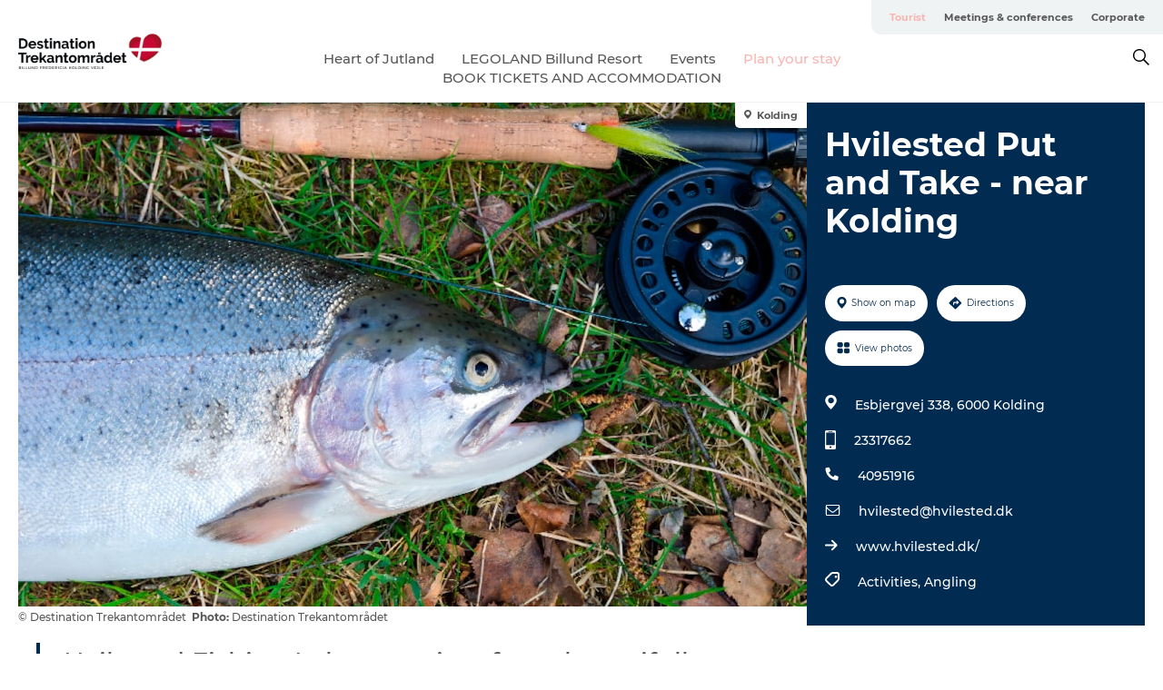

--- FILE ---
content_type: text/html; charset=utf-8
request_url: https://www.destinationtrekantomraadet.com/destination-trekantomraadet/plan-your-trip/hvilested-put-and-take-near-kolding-gdk608383
body_size: 27331
content:
<!DOCTYPE html><html lang="en" class=""><head><meta charSet="UTF-8"/><meta http-equiv="X-UA-Compatible" content="IE=edge"/><meta name="viewport" content="width=device-width, initial-scale=1.0, maximum-scale=1.0"/><title>Hvilested Fishing Lakes – Put &amp; Take trout fishing near Kolding  </title><meta name="title" content="Hvilested Fishing Lakes – Put &amp; Take trout fishing near Kolding  "/><meta name="description" content="Enjoy trout fishing at Hvilested Fishing Lakes – two scenic put &amp; take lakes near Kolding, stocked with trout from our own hatchery. Accessible facilities, camping area, and lake rental available."/><meta name="keywords" content="https://files.guidedanmark.org/files/470/283217_RegnbuerredeStocGDK.jpg"/><link rel="canonical" href="https://www.destinationtrekantomraadet.com/destination-trekantomraadet/plan-your-trip/hvilested-put-and-take-near-kolding-gdk608383"/><link rel="image_src" href="https://files.guidedanmark.org/files/470/283217_RegnbuerredeStocGDK.jpg"/><meta property="og:site_name" content="Destination Trekantomraadet"/><meta property="og:url" content="https://www.destinationtrekantomraadet.com/destination-trekantomraadet/plan-your-trip/hvilested-put-and-take-near-kolding-gdk608383"/><meta property="og:image" content="https://files.guidedanmark.org/files/470/283217_RegnbuerredeStocGDK.jpg"/><meta property="og:image:url" content="https://files.guidedanmark.org/files/470/283217_RegnbuerredeStocGDK.jpg"/><meta name="twitter:card" content="summary_large_image"/><meta name="twitter:title" content="Hvilested Fishing Lakes – Put &amp; Take trout fishing near Kolding  "/><meta name="twitter:description" content="Enjoy trout fishing at Hvilested Fishing Lakes – two scenic put &amp; take lakes near Kolding, stocked with trout from our own hatchery. Accessible facilities, camping area, and lake rental available."/><meta name="twitter:url" content="https://www.destinationtrekantomraadet.com/destination-trekantomraadet/plan-your-trip/hvilested-put-and-take-near-kolding-gdk608383"/><meta name="twitter:image" content="https://files.guidedanmark.org/files/470/283217_RegnbuerredeStocGDK.jpg"/><script type="application/ld+json">{"@context":"https://schema.org","@graph":[{"@type":"Product","telephone":"23317662","name":"Hvilested Put and Take - near Kolding","address":{"@type":"PostalAddress","streetAddress":"Esbjergvej 338","postalCode":"6000"},"geo":{"@type":"GeoCoordinates","latitude":"55.506481","longitude":"9.363763"},"image":{"@type":"ImageObject","url":"https://files.guidedanmark.org/files/470/283217_RegnbuerredeStocGDK.jpg"}}]}</script><meta name="google-site-verification" content="T2AsLoFnQD1hJd9d2r60px_gnLfWFhLleDTlG7v6ujI"/><meta name="google-site-verification" content="google02c6163717c58cc6"/><meta name="facebook-domain-verification" content="n608ij4mrnyye8qnibqqm1e07pmmnk"/><meta name="meta-pixel-code" content="1134396154283310"/><script>dataLayer=[];</script><script class="google-tag-manager">
              (function(w,d,s,l,i){w[l]=w[l]||[];w[l].push({'gtm.start':
                new Date().getTime(),event:'gtm.js'});var f=d.getElementsByTagName(s)[0],
                j=d.createElement(s),dl=l!='dataLayer'?'&l='+l:'';j.async=true;j.src=
                'https://www.googletagmanager.com/gtm.js?id='+i+dl;f.parentNode.insertBefore(j,f);
              })(window,document,'script','dataLayer','GTM-KM5JTHT');
                </script><script class="google-tag-manager">
          (function(w,d,s,l,i){w[l]=w[l]||[];w[l].push({'gtm.start':
            new Date().getTime(),event:'gtm.js'});var f=d.getElementsByTagName(s)[0],
            j=d.createElement(s),dl=l!='dataLayer'?'&l='+l:'';j.async=true;j.src=
            'https://www.googletagmanager.com/gtm.js?id='+i+dl;f.parentNode.insertBefore(j,f);
          })(window,document,'script','dataLayer','GTM-PFBDMCW');
            </script><script type="text/javascript">window.gotoWidgetResourceBasePath = "https://widgets.gotobooking.io/"
window.adlevoAssetBaseUrl="https://adlevo-assets.imgix.net"
 </script> 
<script type="text/javascript" src="https://widgets.gotobooking.io/gotowidget.js"></script><script id="CookieConsent" src="https://policy.app.cookieinformation.com/uc.js" data-culture="EN" type="text/javascript" defer="" async=""></script><script src="https://www.google.com/recaptcha/api.js?render=re6LeIWjskAAAAALqp4H00Ggd9SPNU2oLBU6EArwu4_site_key" async=""></script><link rel="icon" href="/sites/destinationtrekantomraadet.com/files/icons/Destination_Trekanten_logo_hjertelille.ico" type="image/x-icon"/><meta name="next-head-count" content="30"/><link rel="preload" href="/_next/static/media/8858de35be6d63bd-s.p.ttf" as="font" type="font/ttf" crossorigin="anonymous" data-next-font="size-adjust"/><link rel="preload" href="/_next/static/media/ade88f670a4a93e2-s.p.woff2" as="font" type="font/woff2" crossorigin="anonymous" data-next-font="size-adjust"/><link rel="preload" href="/_next/static/media/7f4e2cacbacd7c77-s.p.woff" as="font" type="font/woff" crossorigin="anonymous" data-next-font="size-adjust"/><link rel="preload" href="/_next/static/media/fe6ff1c8e748122a-s.p.woff2" as="font" type="font/woff2" crossorigin="anonymous" data-next-font="size-adjust"/><link rel="preload" href="/_next/static/media/9671873632b769ea-s.p.woff2" as="font" type="font/woff2" crossorigin="anonymous" data-next-font="size-adjust"/><link rel="preload" href="/_next/static/media/0020fb129ebc950b-s.p.woff2" as="font" type="font/woff2" crossorigin="anonymous" data-next-font="size-adjust"/><link rel="preload" href="/_next/static/css/f9783be563079af7.css" as="style"/><link rel="stylesheet" href="/_next/static/css/f9783be563079af7.css" data-n-g=""/><noscript data-n-css=""></noscript><script defer="" nomodule="" src="/_next/static/chunks/polyfills-78c92fac7aa8fdd8.js"></script><script defer="" src="/_next/static/chunks/24434.2d78b39796aef039.js"></script><script defer="" src="/_next/static/chunks/90180.2cd874d1f8a55392.js"></script><script defer="" src="/_next/static/chunks/89311.d4a83a9b96968818.js"></script><script defer="" src="/_next/static/chunks/52576.7c1155037314c9e5.js"></script><script defer="" src="/_next/static/chunks/69305.95e9ec2f7430440a.js"></script><script defer="" src="/_next/static/chunks/16487.c8405206fde0bf11.js"></script><script defer="" src="/_next/static/chunks/61263.cd3f37a049f1982f.js"></script><script defer="" src="/_next/static/chunks/75fc9c18-295119e68f43c671.js"></script><script defer="" src="/_next/static/chunks/22135.5b23275e4359771f.js"></script><script defer="" src="/_next/static/chunks/88035.a55b00c408bb73af.js"></script><script defer="" src="/_next/static/chunks/77654.f3f2dda92b6acb47.js"></script><script defer="" src="/_next/static/chunks/33996.2229128561d62e70.js"></script><script defer="" src="/_next/static/chunks/38606.c791e11a42e15f83.js"></script><script defer="" src="/_next/static/chunks/73999.f214e8f8ebe5101d.js"></script><script defer="" src="/_next/static/chunks/66518.8241159cdeb0e19e.js"></script><script defer="" src="/_next/static/chunks/20349.72af27da3c31588d.js"></script><script defer="" src="/_next/static/chunks/10613.16507b36973a2d41.js"></script><script defer="" src="/_next/static/chunks/6462.c12763e89d8a44ae.js"></script><script defer="" src="/_next/static/chunks/84041.d231d3637cdb2731.js"></script><script defer="" src="/_next/static/chunks/32299.3c4b62ae9e1c2bb9.js"></script><script src="/_next/static/chunks/webpack-63856f52277dde65.js" defer=""></script><script src="/_next/static/chunks/framework-f0918f007280e2a4.js" defer=""></script><script src="/_next/static/chunks/main-e4ec7a994fac8df8.js" defer=""></script><script src="/_next/static/chunks/pages/_app-dfcb281616405551.js" defer=""></script><script src="/_next/static/chunks/72776-dd4a5de0c04d1828.js" defer=""></script><script src="/_next/static/chunks/51294-05c6ba5fe17e3586.js" defer=""></script><script src="/_next/static/chunks/pages/drupal-f757f6edd3d96ab6.js" defer=""></script><script src="/_next/static/kcTTT74bUDEUWe3UTljfD/_buildManifest.js" defer=""></script><script src="/_next/static/kcTTT74bUDEUWe3UTljfD/_ssgManifest.js" defer=""></script><style data-styled="" data-styled-version="6.0.5">.gWYhgk a{padding:6px;position:absolute;top:-40px;left:0px;color:#c0c0c0;border-right:1px solid #e8bab9;border-bottom:1px solid #e8bab9;border-bottom-right-radius:8px;background:#f9b5b2;-webkit-transition:top 1s ease-out;transition:top 1s ease-out;z-index:100;}/*!sc*/
.gWYhgk a:focus{position:absolute;left:0px;top:0px;-webkit-transition:top 0.1s ease-in;transition:top 0.1s ease-in;}/*!sc*/
@media (prefers-reduced-motion: reduce){.gWYhgk a{transition-duration:0.001ms!important;}}/*!sc*/
@media print{.gWYhgk{display:none;}}/*!sc*/
data-styled.g4[id="sc-521c778a-3"]{content:"gWYhgk,"}/*!sc*/
.fnpHaN{background-color:#FFF;}/*!sc*/
data-styled.g12[id="sc-1c46d5dd-5"]{content:"fnpHaN,"}/*!sc*/
.HFklU{width:100%;height:65px;background-color:#f9b5b2;display:flex;justify-content:center;align-content:center;align-items:center;}/*!sc*/
data-styled.g13[id="sc-1c46d5dd-6"]{content:"HFklU,"}/*!sc*/
.kjVbdK{font-size:14px;font-weight:bold;line-height:18px;color:white;}/*!sc*/
data-styled.g14[id="sc-1c46d5dd-7"]{content:"kjVbdK,"}/*!sc*/
.iMgDDq{padding:0 7px;display:flex;justify-content:center;align-items:center;align-content:center;}/*!sc*/
.iMgDDq a{color:white;display:inline-block;padding:0 7px;}/*!sc*/
.iMgDDq svg path{fill:white;}/*!sc*/
.iMgDDq a[title="tiktok"]>svg{width:20px;height:20px;}/*!sc*/
.iMgDDq a[title="tiktok"]{padding-left:2px!important;}/*!sc*/
data-styled.g15[id="sc-1c46d5dd-8"]{content:"iMgDDq,"}/*!sc*/
.buaBos{border-top:2px solid rgb(231, 234, 236);padding:15px 0px;margin-top:40px;display:flex;align-items:center;align-content:center;font-size:14px;}/*!sc*/
@media (max-width: 47.9375em){.buaBos{font-size:12px;flex-direction:column;}}/*!sc*/
data-styled.g16[id="sc-1c46d5dd-9"]{content:"buaBos,"}/*!sc*/
.bYVUFg{display:flex;align-content:center;align-items:center;}/*!sc*/
@media (max-width: 47.9375em){.bYVUFg{margin:10px 0 20px;}}/*!sc*/
@media (min-width: 48em){.bYVUFg{margin:0 20px;flex:1;}}/*!sc*/
.bYVUFg a{cursor:pointer;margin:0 20px;color:#585858;}/*!sc*/
.bYVUFg a:hover{color:#f9b5b2;}/*!sc*/
data-styled.g18[id="sc-1c46d5dd-11"]{content:"bYVUFg,"}/*!sc*/
.dTjGyd{padding:20px 0;}/*!sc*/
@media (max-width: 47.9375em){.dTjGyd{font-size:14px;}}/*!sc*/
data-styled.g19[id="sc-1c46d5dd-12"]{content:"dTjGyd,"}/*!sc*/
.ciIioz h2{font-size:14px;font-weight:700;margin-bottom:20px;}/*!sc*/
data-styled.g20[id="sc-1c46d5dd-13"]{content:"ciIioz,"}/*!sc*/
.bBmseN{list-style:none;padding:0;}/*!sc*/
.bBmseN li{margin:15px 0;}/*!sc*/
.bBmseN a{color:#585858;}/*!sc*/
.bBmseN a:hover{color:#f9b5b2;}/*!sc*/
data-styled.g21[id="sc-1c46d5dd-14"]{content:"bBmseN,"}/*!sc*/
.kKnrtv{position:relative;border-bottom:1px solid rgb(240, 241, 243);background-color:#FFF;width:100vw;top:0;transition:all 0.3s;}/*!sc*/
.kKnrtv >div{display:flex;align-items:center;height:100%;}/*!sc*/
.kKnrtv.sticky{position:fixed;z-index:20;}/*!sc*/
@media print{.kKnrtv.sticky{display:none;}}/*!sc*/
@media (max-width: 47.9375em){.kKnrtv{height:44px;}}/*!sc*/
data-styled.g37[id="sc-1c46d5dd-30"]{content:"kKnrtv,"}/*!sc*/
.jOAfxs{width:200px;padding:6px 20px;position:sticky;top:0;}/*!sc*/
.jOAfxs img{max-width:100%;max-height:50px;}/*!sc*/
data-styled.g38[id="sc-1c46d5dd-31"]{content:"jOAfxs,"}/*!sc*/
.kWsTJk{flex:1;display:flex;flex-direction:column;height:100%;}/*!sc*/
.kWsTJk a{text-decoration:none;color:#585858;}/*!sc*/
.kWsTJk a:hover{color:#f9b5b2;}/*!sc*/
data-styled.g58[id="sc-1c46d5dd-51"]{content:"kWsTJk,"}/*!sc*/
.btFSxV{align-self:flex-end;border-bottom-left-radius:10px;background-color:#eff3f4;}/*!sc*/
.btFSxV ul{padding:0 10px;margin:0;}/*!sc*/
.btFSxV ul li{display:inline-block;list-style:none;}/*!sc*/
.btFSxV ul li.inactive >a{display:none;}/*!sc*/
.btFSxV ul li.active >a{color:#f9b5b2;}/*!sc*/
.btFSxV ul li a{display:block;font-size:11px;font-weight:bold;padding:12px 10px;}/*!sc*/
data-styled.g59[id="sc-1c46d5dd-52"]{content:"btFSxV,"}/*!sc*/
.iQLZhd{align-self:center;flex:1;display:flex;width:100%;position:relative;top:0;background-color:#FFF;}/*!sc*/
.iQLZhd ul{padding:0;}/*!sc*/
.iQLZhd ul.secondary-menu{flex:1;text-align:center;}/*!sc*/
.iQLZhd ul.search-menu{min-width:200px;text-align:right;}/*!sc*/
.iQLZhd ul li{display:inline-block;vertical-align:middle;list-style:none;padding:0 15px;}/*!sc*/
.iQLZhd ul li a{font-size:15px;padding:0;}/*!sc*/
.iQLZhd ul li.active >a{color:#f9b5b2;}/*!sc*/
data-styled.g60[id="sc-1c46d5dd-53"]{content:"iQLZhd,"}/*!sc*/
.bPiEZp{cursor:pointer;}/*!sc*/
.bPiEZp span{display:none;}/*!sc*/
data-styled.g68[id="sc-1c46d5dd-61"]{content:"bPiEZp,"}/*!sc*/
.jWQKaT{display:flex;justify-content:space-between;align-content:center;align-items:center;}/*!sc*/
.jWQKaT >div{margin:10px 0;}/*!sc*/
data-styled.g69[id="sc-1c46d5dd-62"]{content:"jWQKaT,"}/*!sc*/
html{line-height:1.15;-webkit-text-size-adjust:100%;}/*!sc*/
body{margin:0;}/*!sc*/
main{display:block;}/*!sc*/
h1{font-size:2em;margin:0.67em 0;}/*!sc*/
hr{box-sizing:content-box;height:0;overflow:visible;}/*!sc*/
pre{font-family:monospace,monospace;font-size:1em;}/*!sc*/
a{background-color:transparent;}/*!sc*/
abbr[title]{border-bottom:none;text-decoration:underline;text-decoration:underline dotted;}/*!sc*/
b,strong{font-weight:bolder;}/*!sc*/
code,kbd,samp{font-family:monospace,monospace;font-size:1em;}/*!sc*/
small{font-size:80%;}/*!sc*/
sub,sup{font-size:75%;line-height:0;position:relative;vertical-align:baseline;}/*!sc*/
sub{bottom:-0.25em;}/*!sc*/
sup{top:-0.5em;}/*!sc*/
img{border-style:none;}/*!sc*/
button,input,optgroup,select,textarea{font-family:inherit;font-size:100%;line-height:1.15;margin:0;}/*!sc*/
button,input{overflow:visible;}/*!sc*/
button,select{text-transform:none;}/*!sc*/
button,[type="button"],[type="reset"],[type="submit"]{-webkit-appearance:button;}/*!sc*/
button::-moz-focus-inner,[type="button"]::-moz-focus-inner,[type="reset"]::-moz-focus-inner,[type="submit"]::-moz-focus-inner{border-style:none;padding:0;}/*!sc*/
button:-moz-focusring,[type="button"]:-moz-focusring,[type="reset"]:-moz-focusring,[type="submit"]:-moz-focusring{outline:1px dotted ButtonText;}/*!sc*/
fieldset{padding:0.35em 0.75em 0.625em;}/*!sc*/
legend{box-sizing:border-box;color:inherit;display:table;max-width:100%;padding:0;white-space:normal;}/*!sc*/
progress{vertical-align:baseline;}/*!sc*/
textarea{overflow:auto;}/*!sc*/
[type="checkbox"],[type="radio"]{box-sizing:border-box;padding:0;}/*!sc*/
[type="number"]::-webkit-inner-spin-button,[type="number"]::-webkit-outer-spin-button{height:auto;}/*!sc*/
[type="search"]{-webkit-appearance:textfield;outline-offset:-2px;}/*!sc*/
[type="search"]::-webkit-search-decoration{-webkit-appearance:none;}/*!sc*/
::-webkit-file-upload-button{-webkit-appearance:button;font:inherit;}/*!sc*/
details{display:block;}/*!sc*/
summary{display:list-item;}/*!sc*/
template{display:none;}/*!sc*/
[hidden]{display:none;}/*!sc*/
data-styled.g70[id="sc-global-ecVvVt1"]{content:"sc-global-ecVvVt1,"}/*!sc*/
*{box-sizing:border-box;}/*!sc*/
*:before,*:after{box-sizing:border-box;}/*!sc*/
body{font-family:'Montserrat',Verdana,Arial,sans-serif;color:#585858;background-color:#FFF;line-height:1.3;font-weight:500;width:100%;max-width:100vw;overflow-x:hidden;}/*!sc*/
body.freeze-scroll{overflow:hidden;}/*!sc*/
@media (max-width: 47.9375em){body{margin-top:44px;}}/*!sc*/
p:last-child{margin-top:0;}/*!sc*/
img{display:block;max-width:100%;height:auto;}/*!sc*/
.text-container a{text-decoration:underline;}/*!sc*/
a{text-decoration:none;color:#f9b5b2;transition:all 0.3s;}/*!sc*/
a:hover{color:#f9b5b2;}/*!sc*/
a.link-icon:before{content:"";display:inline-block;width:18px;height:18px;background-size:100%;background-color:#f9b5b2;background-position:center;background-repeat:no-repeat;margin-right:4px;position:relative;}/*!sc*/
a.link-icon.link-internal:before{top:4px;background-image:url(/static/images/svg/internalLinkMask.svg);}/*!sc*/
a.link-icon.link-mailto:before,a.link-icon.link-external:before{background-image:url(/static/images/svg/linkoutMaskWhite.svg);}/*!sc*/
.paragraph{margin-top:40px;margin-bottom:40px;}/*!sc*/
.paragraph:first-child{margin-top:0;}/*!sc*/
.text-align-right{text-align:right;}/*!sc*/
.text-align-left{text-align:left;}/*!sc*/
.text-align-center{text-align:center;}/*!sc*/
.text-align-justify{text-align:justify;}/*!sc*/
.txt-size-regular{font-weight:400;}/*!sc*/
.txt-size-medium{font-weight:500;}/*!sc*/
.txt-size-bold{font-weight:600;}/*!sc*/
.txt-size-semi-bold{font-weight:700;}/*!sc*/
@keyframes menuOpen{from{height:0px;}to{height:calc(100vh - 100%);}}/*!sc*/
@keyframes highlight{from{background-color:rgba(0,0,0,0.1);}to{background-color:rgba(0,0,0,0);}}/*!sc*/
@media (max-width: 47.9375em){.paragraph.paragraph--columns-2 .paragraph.paragraph--highlight-image,.paragraph.paragraph--columns-3 .paragraph.paragraph--highlight-image{margin-left:-20px;margin-right:-20px;}}/*!sc*/
data-styled.g71[id="sc-global-kxOjPr1"]{content:"sc-global-kxOjPr1,"}/*!sc*/
.jBVDfF{position:fixed;font-size:1px;color:#fff;width:1px;height:1px;overflow:hidden;top:-1px;left:-1px;z-index:99999;}/*!sc*/
data-styled.g72[id="sc-6945e261-0"]{content:"jBVDfF,"}/*!sc*/
.camETg{display:inline-block;width:40px;height:40px;background-size:cover;background-position:center;border-radius:50%;margin-bottom:10px;}/*!sc*/
@media (min-width: 48em){.camETg{margin-bottom:0;margin-right:20px;}}/*!sc*/
.camETg.small{width:16px;height:16px;margin-right:10px;}/*!sc*/
data-styled.g281[id="sc-d279e38c-29"]{content:"camETg,"}/*!sc*/
.enWcTi{padding:14px 15px;cursor:pointer;border:1px solid rgb(225, 226, 227);background-color:rgb(234, 236, 238);display:flex;align-content:center;align-items:center;width:100%;}/*!sc*/
@media (min-width: 48em){.enWcTi{width:30%;}}/*!sc*/
.enWcTi .language-name{flex:1;}/*!sc*/
.enWcTi:after{height:11px;width:11px;border-top:1px solid rgb(193, 196, 199);border-right:1px solid rgb(193, 196, 199);transform:rotate(45deg);content:"";display:block;}/*!sc*/
data-styled.g283[id="sc-d279e38c-31"]{content:"enWcTi,"}/*!sc*/
.gEMIVp{position:relative;padding-left:20px;padding-right:20px;}/*!sc*/
.gEMIVp.xs-1{width:8.33333%;min-width:8.33333%;}/*!sc*/
.gEMIVp.xs-2{width:16.66667%;min-width:16.66667%;}/*!sc*/
.gEMIVp.xs-3{width:25.00000%;min-width:25.00000%;}/*!sc*/
.gEMIVp.xs-4{width:33.33333%;min-width:33.33333%;}/*!sc*/
.gEMIVp.xs-5{width:41.66667%;min-width:41.66667%;}/*!sc*/
.gEMIVp.xs-6{width:50.00000%;min-width:50.00000%;}/*!sc*/
.gEMIVp.xs-7{width:58.33333%;min-width:58.33333%;}/*!sc*/
.gEMIVp.xs-8{width:66.66667%;min-width:66.66667%;}/*!sc*/
.gEMIVp.xs-9{width:75.00000%;min-width:75.00000%;}/*!sc*/
.gEMIVp.xs-10{width:83.33333%;min-width:83.33333%;}/*!sc*/
.gEMIVp.xs-11{width:91.66667%;min-width:91.66667%;}/*!sc*/
.gEMIVp.xs-12{width:100.00000%;min-width:100.00000%;}/*!sc*/
@media (min-width: 23.5em){.gEMIVp.sm-1{width:8.33333%;min-width:8.33333%;}.gEMIVp.sm-2{width:16.66667%;min-width:16.66667%;}.gEMIVp.sm-3{width:25.00000%;min-width:25.00000%;}.gEMIVp.sm-4{width:33.33333%;min-width:33.33333%;}.gEMIVp.sm-5{width:41.66667%;min-width:41.66667%;}.gEMIVp.sm-6{width:50.00000%;min-width:50.00000%;}.gEMIVp.sm-7{width:58.33333%;min-width:58.33333%;}.gEMIVp.sm-8{width:66.66667%;min-width:66.66667%;}.gEMIVp.sm-9{width:75.00000%;min-width:75.00000%;}.gEMIVp.sm-10{width:83.33333%;min-width:83.33333%;}.gEMIVp.sm-11{width:91.66667%;min-width:91.66667%;}.gEMIVp.sm-12{width:100.00000%;min-width:100.00000%;}}/*!sc*/
@media (min-width: 48em){.gEMIVp.md-1{width:8.33333%;min-width:8.33333%;}.gEMIVp.md-2{width:16.66667%;min-width:16.66667%;}.gEMIVp.md-3{width:25.00000%;min-width:25.00000%;}.gEMIVp.md-4{width:33.33333%;min-width:33.33333%;}.gEMIVp.md-5{width:41.66667%;min-width:41.66667%;}.gEMIVp.md-6{width:50.00000%;min-width:50.00000%;}.gEMIVp.md-7{width:58.33333%;min-width:58.33333%;}.gEMIVp.md-8{width:66.66667%;min-width:66.66667%;}.gEMIVp.md-9{width:75.00000%;min-width:75.00000%;}.gEMIVp.md-10{width:83.33333%;min-width:83.33333%;}.gEMIVp.md-11{width:91.66667%;min-width:91.66667%;}.gEMIVp.md-12{width:100.00000%;min-width:100.00000%;}}/*!sc*/
@media (min-width: 64em){.gEMIVp.lg-1{width:8.33333%;min-width:8.33333%;}.gEMIVp.lg-2{width:16.66667%;min-width:16.66667%;}.gEMIVp.lg-3{width:25.00000%;min-width:25.00000%;}.gEMIVp.lg-4{width:33.33333%;min-width:33.33333%;}.gEMIVp.lg-5{width:41.66667%;min-width:41.66667%;}.gEMIVp.lg-6{width:50.00000%;min-width:50.00000%;}.gEMIVp.lg-7{width:58.33333%;min-width:58.33333%;}.gEMIVp.lg-8{width:66.66667%;min-width:66.66667%;}.gEMIVp.lg-9{width:75.00000%;min-width:75.00000%;}.gEMIVp.lg-10{width:83.33333%;min-width:83.33333%;}.gEMIVp.lg-11{width:91.66667%;min-width:91.66667%;}.gEMIVp.lg-12{width:100.00000%;min-width:100.00000%;}}/*!sc*/
@media (min-width: 82.5em){.gEMIVp.xl-1{width:8.33333%;min-width:8.33333%;}.gEMIVp.xl-2{width:16.66667%;min-width:16.66667%;}.gEMIVp.xl-3{width:25.00000%;min-width:25.00000%;}.gEMIVp.xl-4{width:33.33333%;min-width:33.33333%;}.gEMIVp.xl-5{width:41.66667%;min-width:41.66667%;}.gEMIVp.xl-6{width:50.00000%;min-width:50.00000%;}.gEMIVp.xl-7{width:58.33333%;min-width:58.33333%;}.gEMIVp.xl-8{width:66.66667%;min-width:66.66667%;}.gEMIVp.xl-9{width:75.00000%;min-width:75.00000%;}.gEMIVp.xl-10{width:83.33333%;min-width:83.33333%;}.gEMIVp.xl-11{width:91.66667%;min-width:91.66667%;}.gEMIVp.xl-12{width:100.00000%;min-width:100.00000%;}}/*!sc*/
data-styled.g328[id="sc-bb566763-28"]{content:"gEMIVp,"}/*!sc*/
.hPpxAZ{width:100%;max-width:100%;margin-right:auto;margin-left:auto;padding-left:1.25em;padding-right:1.25em;transition:all 0.3s;}/*!sc*/
@media (min-width: 23.5em){.hPpxAZ{width:100%;}}/*!sc*/
@media (min-width: 48em){.hPpxAZ{width:46.75em;}}/*!sc*/
@media (min-width: 64em){.hPpxAZ{width:61.5em;}}/*!sc*/
@media (min-width: 82.5em){.hPpxAZ{width:80em;}}/*!sc*/
data-styled.g329[id="sc-bb566763-29"]{content:"hPpxAZ,"}/*!sc*/
.kLBSZd{max-width:1450px;margin-right:auto;margin-left:auto;padding-left:1.25em;padding-right:1.25em;transition:all 0.3s;}/*!sc*/
.kLBSZd.no-padding{padding:0;}/*!sc*/
data-styled.g339[id="sc-bb566763-39"]{content:"kLBSZd,"}/*!sc*/
.cBBUa-D{display:flex;flex-direction:row;flex-wrap:wrap;margin-left:-20px;margin-right:-20px;min-width:100%;}/*!sc*/
data-styled.g374[id="sc-bb566763-74"]{content:"cBBUa-D,"}/*!sc*/
.bAZmJe{max-width:800px;margin-right:auto;margin-left:auto;padding-left:1.25em;padding-right:1.25em;}/*!sc*/
.bAZmJe.text-left{margin-left:0;padding-left:0;text-align:left;}/*!sc*/
.bAZmJe.text-right{margin-right:0;padding-right:0;text-align:right;}/*!sc*/
.bAZmJe.text-center{text-align:center;}/*!sc*/
.bAZmJe h1{font-weight:900;font-size:40px;letter-spacing:-0.5px;}/*!sc*/
@media (max-width: 47.9375em){.bAZmJe h1{font-size:26px;}}/*!sc*/
.bAZmJe h2{font-weight:700;font-size:25px;letter-spacing:-0.5px;}/*!sc*/
@media (max-width: 47.9375em){.bAZmJe h2{font-size:19px;}}/*!sc*/
.bAZmJe h3,.bAZmJe h4{font-weight:700;font-size:18px;letter-spacing:-0.5px;}/*!sc*/
@media (max-width: 47.9375em){.bAZmJe h3,.bAZmJe h4{font-size:16px;}}/*!sc*/
data-styled.g390[id="sc-bb566763-90"]{content:"bAZmJe,"}/*!sc*/
@media (max-width: 47.9375em){.bPGLSi{padding-left:0;padding-right:0;}}/*!sc*/
data-styled.g459[id="sc-f8176ca3-0"]{content:"bPGLSi,"}/*!sc*/
.igLRvm{padding-bottom:2.5em;}/*!sc*/
.igLRvm .padding-0{padding:0;}/*!sc*/
@media (max-width: 63.9375em){.igLRvm{margin-top:55px;}}/*!sc*/
data-styled.g460[id="sc-f8176ca3-1"]{content:"igLRvm,"}/*!sc*/
.iaWucu{width:70%;display:flex;}/*!sc*/
@media (max-width: 63.9375em){.iaWucu{width:65%;}}/*!sc*/
@media (max-width: 47.9375em){.iaWucu{width:100%;}}/*!sc*/
data-styled.g461[id="sc-f8176ca3-2"]{content:"iaWucu,"}/*!sc*/
@media (max-width: 47.9375em){.hiHBVT{width:100%;}}/*!sc*/
data-styled.g462[id="sc-f8176ca3-3"]{content:"hiHBVT,"}/*!sc*/
@media (max-width: 47.9375em){.dTQpbO{padding-left:0;padding-right:0;}}/*!sc*/
data-styled.g463[id="sc-f8176ca3-4"]{content:"dTQpbO,"}/*!sc*/
.kTabag{width:70%;height:555px;min-height:555px;position:relative;float:left;margin-bottom:40px;}/*!sc*/
@media (max-width: 63.9375em){.kTabag{width:65%;}}/*!sc*/
@media (max-width: 47.9375em){.kTabag{width:100%;height:210px;min-height:210px;margin-bottom:0;float:none;}}/*!sc*/
data-styled.g464[id="sc-f8176ca3-5"]{content:"kTabag,"}/*!sc*/
.eymwOi{height:100%;width:100%;position:relative;}/*!sc*/
.eymwOi img{width:100%;height:100%;object-fit:cover;}/*!sc*/
.eymwOi span{z-index:1;position:absolute;top:0;left:0;background:#a3eabf;color:#07203b;padding:11px 10px;border-radius:0 0 5px 0;font-size:10px;font-weight:bold;line-height:11px;}/*!sc*/
data-styled.g465[id="sc-f8176ca3-6"]{content:"eymwOi,"}/*!sc*/
.kKgnec{width:30%;background-color:#022b52;padding:25px 35px 20px 35px;color:#ffffff;float:right;position:relative;}/*!sc*/
@media (max-width: 82.4375em){.kKgnec{padding:25px 20px 20px 20px;}}/*!sc*/
@media (max-width: 63.9375em){.kKgnec{width:35%;}}/*!sc*/
@media (max-width: 47.9375em){.kKgnec{width:100%;float:none;position:inherit;text-align:center;padding:50px 20px 20px 20px;}}/*!sc*/
data-styled.g467[id="sc-f8176ca3-8"]{content:"kKgnec,"}/*!sc*/
.iVLTu{position:sticky;top:55px;padding:30px 35px 35px 35px;}/*!sc*/
@media (max-width: 82.4375em){.iVLTu{padding:30px 20px 35px 20px;}}/*!sc*/
@media (max-width: 63.9375em){.iVLTu{width:35%;}}/*!sc*/
@media (max-width: 47.9375em){.iVLTu{width:100%;position:inherit;padding:30px 20px 30px 20px;}}/*!sc*/
data-styled.g468[id="sc-f8176ca3-9"]{content:"iVLTu,"}/*!sc*/
.kGVlIW{font-size:36px;line-height:42px;margin:0;}/*!sc*/
@media (max-width: 47.9375em){.kGVlIW{font-size:26px;line-height:32px;}}/*!sc*/
data-styled.g472[id="sc-f8176ca3-13"]{content:"kGVlIW,"}/*!sc*/
.julIoh{display:flex;flex-wrap:wrap;justify-content:flex-start;margin:0 0 20px 0;}/*!sc*/
@media (max-width: 23.4375em){.julIoh{width:100%;justify-content:space-around;margin:0 -10px 20px -10px;width:auto;}}/*!sc*/
data-styled.g473[id="sc-f8176ca3-14"]{content:"julIoh,"}/*!sc*/
.fefxPf{padding:30px 0 0 0;}/*!sc*/
.fefxPf:empty{padding:0;}/*!sc*/
.fefxPf button{margin:0 0 20px 0!important;}/*!sc*/
.fefxPf a:last-child button{margin-bottom:0px!important;}/*!sc*/
data-styled.g474[id="sc-f8176ca3-15"]{content:"fefxPf,"}/*!sc*/
.gtssAg{cursor:pointer;display:flex;justify-content:center;align-items:center;border:none;color:#022b52;}/*!sc*/
.gtssAg:last-of-type{margin:0 0 10px 0;}/*!sc*/
data-styled.g475[id="sc-f8176ca3-16"]{content:"gtssAg,"}/*!sc*/
.hiXYwN{border-radius:35px;background:#ffffff;margin:0 10px 10px 0;padding:0;}/*!sc*/
.hiXYwN svg{margin:0 5px 0 0;}/*!sc*/
.hiXYwN svg path{fill:#022b52;}/*!sc*/
.hiXYwN .btn-round-content{padding:13px;margin:0;color:inherit;font-size:10px;line-height:11px;display:flex;justify-content:center;align-items:center;}/*!sc*/
@media (max-width: 23.4375em){.hiXYwN{margin:0 0 10px 0;}.hiXYwN .btn-round-content{padding:13px 10px;}}/*!sc*/
data-styled.g476[id="sc-f8176ca3-17"]{content:"hiXYwN,"}/*!sc*/
.kIlebw{z-index:9;position:relative;}/*!sc*/
.kIlebw.no-image{margin-top:0;}/*!sc*/
data-styled.g478[id="sc-f8176ca3-19"]{content:"kIlebw,"}/*!sc*/
.byCEMc{padding:0 40px 0 30px;font-size:28px;line-height:42px;text-align:left;margin-bottom:50px;position:relative;}/*!sc*/
.byCEMc:before{content:" ";position:absolute;left:0;height:100%;width:4px;background-color:#022b52;}/*!sc*/
@media (max-width: 47.9375em){.byCEMc{font-size:18px;line-height:30px;margin-bottom:0;}}/*!sc*/
data-styled.g479[id="sc-f8176ca3-20"]{content:"byCEMc,"}/*!sc*/
.jiBwhG{font-size:18px;line-height:28px;margin-top:15px;margin-bottom:25px;word-break:break-word;}/*!sc*/
@media (max-width: 47.9375em){.jiBwhG{font-size:16px;line-height:26px;}}/*!sc*/
.jiBwhG a{word-break:break-word;}/*!sc*/
.jiBwhG h1,.jiBwhG h2,.jiBwhG h3,.jiBwhG h4{margin:23px 0 10px 0;}/*!sc*/
.jiBwhG h2{font-size:21px;line-height:25px;}/*!sc*/
.jiBwhG p{margin:0 0 18px 0;}/*!sc*/
@media (max-width: 47.9375em){.jiBwhG p{margin:0 0 16px 0;}}/*!sc*/
data-styled.g480[id="sc-f8176ca3-21"]{content:"jiBwhG,"}/*!sc*/
.fuXQAW{font-size:12px;line-height:13px;margin:5px 0 0 0;}/*!sc*/
.fuXQAW span{font-weight:bold;}/*!sc*/
@media (max-width: 47.9375em){.fuXQAW{color:#aabccd;text-align:center;background-color:#022b52;margin:0;padding:5px 0 0 0;}}/*!sc*/
data-styled.g481[id="sc-f8176ca3-22"]{content:"fuXQAW,"}/*!sc*/
</style></head><body><div id="__next"><main class="__className_9cab95"><div class="sc-6945e261-0 jBVDfF"> </div><div class="sc-521c778a-3 gWYhgk"><a href="#maincontent">Skip to main content</a></div><div id="sticky-header-wrap" class="sc-1c46d5dd-30 kKnrtv"><div class="sc-bb566763-39 kLBSZd no-padding container"><div class="sc-1c46d5dd-31 jOAfxs"><a class="link-internal" title="Go to homepage" href="/"><img alt="Destination Trekantomraadet" width="160" height="31" src="/sites/destinationtrekantomraadet.com/files/2022-12/Destination_Trekanten_logo_VDK.jpg" fetchpriority="auto" loading="lazy"/></a></div><div class="sc-1c46d5dd-51 kWsTJk"><div class="sc-1c46d5dd-52 btFSxV"><ul class="menu primary-menu"><li class="active"><a class="link-internal" href="/destination-trekantomraadet/destination-trekantomradet">Tourist</a></li><li class=""><a class="link-internal" href="/moder-konferencer/turn-quiet">Meetings &amp; conferences</a></li><li class=""><a class="link-internal" href="/udvikling-og-markedsfoering/corporate">Corporate</a></li></ul></div><div class="sc-1c46d5dd-53 iQLZhd"><ul class="menu secondary-menu"><li class=""><a class="link-internal" href="/theheartofjutland">Heart of Jutland</a></li><li class=""><a class="link-internal" href="/legoland-billund-resort">LEGOLAND Billund Resort</a></li><li class=""><a class="link-internal" href="/events">Events</a></li><li class="active"><a class="link-internal" href="/explore">Plan your stay</a></li><li class=""><a class="link-external" target="_blank" rel="noopener" href="https://book.theheartofjutland.com/en/search?page=1">BOOK TICKETS AND ACCOMMODATION</a></li></ul><ul class="menu search-menu"><li><a tabindex="0" class="sc-1c46d5dd-61 bPiEZp"><svg xmlns="http://www.w3.org/2000/svg" version="1.1" viewBox="0 0 18.508 18.508" width="18"><path d="M 12.264 2.111 C 10.856 0.704 9.164 0 7.188 0 C 5.21 0 3.518 0.704 2.11 2.111 C 0.704 3.52 0 5.211 0 7.187 c 0 1.977 0.704 3.67 2.111 5.077 c 1.408 1.407 3.1 2.111 5.076 2.111 c 1.708 0 3.22 -0.54 4.538 -1.617 l 5.705 5.75 l 1.078 -1.078 l -5.75 -5.705 c 1.078 -1.318 1.617 -2.83 1.617 -4.537 c 0 -1.977 -0.704 -3.67 -2.111 -5.077 Z m -9.12 1.034 C 4.254 2.007 5.6 1.437 7.188 1.437 c 1.588 0 2.943 0.562 4.066 1.685 c 1.123 1.123 1.684 2.478 1.684 4.066 c 0 1.587 -0.561 2.942 -1.684 4.065 c -1.123 1.123 -2.478 1.684 -4.066 1.684 c -1.587 0 -2.942 -0.561 -4.065 -1.684 C 2 10.13 1.437 8.775 1.437 7.187 c 0 -1.587 0.57 -2.934 1.708 -4.042 Z" fill-rule="evenodd" stroke="none" stroke-width="1"></path></svg><span>Search</span></a></li></ul></div></div></div></div><div class="sc-bb566763-39 kLBSZd container"><div class="sc-1c46d5dd-62 jWQKaT"></div></div><div id="maincontent"><div class="sc-f8176ca3-1 igLRvm" lang="en"><div class="sc-bb566763-39 kLBSZd sc-f8176ca3-0 bPGLSi container"><div class="sc-f8176ca3-5 kTabag"><div class="sc-f8176ca3-6 eymwOi"><img src="https://gdkfiles.visitdenmark.com/files/470/283217_RegnbuerredeStocGDK.jpg?width=987" fetchpriority="auto" loading="lazy" layout="fill"/></div><div class="sc-f8176ca3-22 fuXQAW">© <!-- -->  <span>Photo<!-- -->:</span> </div></div><div class="sc-f8176ca3-8 kKgnec"><h1 class="sc-f8176ca3-13 kGVlIW">Hvilested Put and Take - near Kolding</h1></div><div top="55" class="sc-f8176ca3-8 sc-f8176ca3-9 kKgnec iVLTu"><div class="sc-f8176ca3-14 julIoh"><button class="sc-f8176ca3-16 sc-f8176ca3-17 gtssAg hiXYwN"><div class="btn-round-content"><svg width="15" height="14" viewBox="0 0 15 15" version="1.1" xmlns="http://www.w3.org/2000/svg" xmlns:xlink="http://www.w3.org/1999/xlink"><title>Shape</title><g id="Symbols" stroke="none" stroke-width="1" fill="none" fill-rule="evenodd"><g id="GDK/Mobile/Directions-(Mobile)" transform="translate(-14.000000, -13.000000)" fill="#022B52" fill-rule="nonzero"><path d="M28.5877043,19.569089 L22.0883815,13.264374 C21.7250022,12.9118753 21.1355268,12.9118753 20.7718572,13.264374 L14.2725345,19.569089 C13.9091552,19.9218692 13.9091552,20.4934126 14.2725345,20.8461929 L20.7718572,27.1509078 C21.1352365,27.5036881 21.724712,27.5036881 22.0883815,27.1509078 L28.5877043,20.8461929 C28.9510836,20.4934126 28.9510836,19.9218692 28.5877043,19.569089 Z M25.6032246,19.7142386 L23.2241565,21.9161263 C23.0795082,22.0501149 22.8447373,21.9472865 22.8447373,21.7495613 L22.8447373,20.2275308 L20.1325827,20.2275308 L20.1325827,22.0404836 C20.1325827,22.1656906 20.0314419,22.2671026 19.9065698,22.2671026 L19.0025182,22.2671026 C18.8776461,22.2671026 18.7765053,22.1656906 18.7765053,22.0404836 L18.7765053,19.7742927 C18.7765053,19.2737478 19.1813509,18.8678163 19.6805569,18.8678163 L22.8447373,18.8678163 L22.8447373,17.3457859 C22.8447373,17.148344 23.0792257,17.0452323 23.2241565,17.1792208 L25.6032246,19.3811086 C25.7001276,19.4709064 25.7001276,19.6244408 25.6032246,19.7142386 Z" id="Shape"></path></g></g></svg>Directions</div></button><button class="sc-f8176ca3-16 sc-f8176ca3-17 gtssAg hiXYwN"><div class="btn-round-content"><svg width="15" height="13" viewBox="0 0 15 14" version="1.1" xmlns="http://www.w3.org/2000/svg" xmlns:xlink="http://www.w3.org/1999/xlink"><title>Group 2</title><g id="Symbols" stroke="none" stroke-width="1" fill="none" fill-rule="evenodd"><g id="GDK/Mobile/Gallery-(Mobile)" transform="translate(-14.000000, -13.000000)" fill="#022B52"><g id="Group-2" transform="translate(14.000000, 13.000000)"><rect id="Rectangle" x="7.93025955" y="0" width="6.5912621" height="5.96670935" rx="2"></rect><rect id="Rectangle-Copy-8" x="7.93025955" y="7.17883056" width="6.5912621" height="5.96670935" rx="2"></rect><rect id="Rectangle-Copy-7" x="0" y="0" width="6.5912621" height="5.96670935" rx="2"></rect><rect id="Rectangle-Copy-9" x="0" y="7.17883056" width="6.5912621" height="5.96670935" rx="2"></rect></g></g></g></svg>View photos</div></button></div><div class="sc-f8176ca3-15 fefxPf"></div></div><div class="sc-f8176ca3-2 iaWucu"><div class="sc-bb566763-29 hPpxAZ sc-f8176ca3-3 hiHBVT container"><div class="sc-f8176ca3-19 kIlebw"><div class="sc-f8176ca3-20 byCEMc"><div><p><span class="relative -mx-px my-[-0.2rem] rounded px-px py-[0.2rem] transition-colors duration-100 ease-in-out">Hvilested Fishing Lakes consist of two beautifully situated put &amp; take lakes surrounded by wooded hills near the Vester Nebel Stream, just a few kilometers from Kolding.</span> <span class="relative -mx-px my-[-0.2rem] rounded px-px py-[0.2rem] transition-colors duration-100 ease-in-out">The lakes are regularly stocked with rainbow trout, sea trout, brown trout, brook trout, and tiger trout from our own hatchery.</span> <span class="relative -mx-px my-[-0.2rem] rounded px-px py-[0.2rem] transition-colors duration-100 ease-in-out">There is no catch limit, and children up to 10 years old fish at half price.</span> <span class="relative -mx-px my-[-0.2rem] rounded px-px py-[0.2rem] transition-colors duration-100 ease-in-out">Facilities include accessible fishing spots, cleaning tables, toilets, freezers, and barbecue areas.</span> <span class="relative -mx-px my-[-0.2rem] rounded px-px py-[0.2rem] transition-colors duration-100 ease-in-out">Camping in tents or caravans is permitted, and groups can rent an entire lake by arrangement.</span> <span class="relative -mx-px my-[-0.2rem] rounded px-px py-[0.2rem] transition-colors duration-100 ease-in-out">Open daily from 5:30 AM to 9:30 PM year-round, weather permitting.</span></p></div></div><div class="sc-bb566763-90 bAZmJe sc-f8176ca3-4 dTQpbO text-container"><div class="sc-f8176ca3-21 jiBwhG"><div><p>Hvilested Angling Lakes (Hvilested Lystfiskersøer).<br/><br/>Two beautifully situated natural lakes surrounded by wooded hills.<br/>Throughout the area runs River Vester Nebel, with the possibility of catching sea trout.<br/><br/>Release of rainbow trout, sea trout, brown trout, brook trout and tiger trout.<br/>Natural occurrence of eels.<br/><br/>BBQ, freezer, cleaning table and toilets are available.<br/><br/>Open all year 5:30 - 21:30 Subject to change (ice and winter)<br/><br/><br/><br/></p></div></div></div></div></div></div></div><span style="display:none"><img src="https://www.guidedanmark.org/Stats/Register?p=608383&amp;c=920" alt=""/></span></div></div><div class="sc-1c46d5dd-5 fnpHaN"><div class="sc-1c46d5dd-6 HFklU"><h2 class="sc-1c46d5dd-7 kjVbdK">Share your experiences with us<!-- -->:</h2><div class="sc-1c46d5dd-8 iMgDDq"><a class="link-external" target="_blank" title="youtube" rel="noopener" href="https://www.youtube.com/channel/UCA_MLrYPguJeEsSdGa6HHRw"><svg xmlns="http://www.w3.org/2000/svg" width="20" viewBox="0 0 20 14" version="1.1"><path fill-rule="nonzero" stroke="none" stroke-width="1" d="M19.869 3.107c0-1.638-1.294-2.968-2.89-2.968C14.702.039 12.375-.004 10 0 7.625-.002 5.298.04 3.021.14 1.428.139.133 1.469.133 3.107A51.3 51.3 0 0 0 0 7.001a51.357 51.357 0 0 0 .133 3.894c0 1.638 1.293 2.968 2.888 2.968 2.274.097 4.604.142 6.979.137 2.372.005 4.701-.04 6.977-.137 1.594 0 2.889-1.33 2.889-2.968.098-1.3.138-2.597.134-3.894a51.25 51.25 0 0 0-.131-3.894zM7.5 11.454v-8.91L13.751 7z"></path></svg></a><a class="link-external" target="_blank" title="linkedin" rel="noopener" href="https://www.linkedin.com/company/destination-trekantomr%C3%A5det/"><svg xmlns="http://www.w3.org/2000/svg" xmlns:xlink="http://www.w3.org/1999/xlink" width="18" viewBox="0 0 18 17.224" version="1.1"><path transform="translate(-7.467 -6.404)" stroke="none" stroke-width="1" d="M7.707 11.998h3.859V23.61H7.707zm1.939-5.594c1.329 0 2.141.868 2.16 2.012 0 1.127-.831 2.013-2.179 2.013H9.61c-1.31 0-2.142-.905-2.142-2.013 0-1.144.85-2.012 2.179-2.012zm11.39 5.317c2.548 0 4.45 1.662 4.431 5.243v6.665H21.61v-6.222c0-1.55-.554-2.621-1.957-2.621-1.052 0-1.699.701-1.975 1.403-.111.24-.13.59-.13.941v6.48H13.69s.055-10.523 0-11.612h3.858v1.643c0 .018-.018.018-.018.037h.018v-.037c.517-.794 1.44-1.92 3.49-1.92z"></path></svg></a></div></div><div class="sc-bb566763-29 hPpxAZ container"><div class="sc-1c46d5dd-12 dTjGyd"><div class="sc-bb566763-74 cBBUa-D"><div class="sc-bb566763-28 gEMIVp xs-6 md-3"><div class="sc-1c46d5dd-13 ciIioz"><h2>Useful links</h2></div><ul class="sc-1c46d5dd-14 bBmseN"><li><a class="link-internal" title="FAQ" href="/diverse/destination-trekantomraadet/faq">FAQ</a></li><li><a class="link-internal" title="Tourist information in Destination Trekantområdet" href="/turistinformation-i-destination-trekantomraadet">Tourist information in Destination Trekantområdet</a></li><li><a class="link-internal" title="Web Accessibility" href="/was">Web Accessibility</a></li></ul></div><div class="sc-bb566763-28 gEMIVp xs-6 md-3"><div class="sc-1c46d5dd-13 ciIioz"><h2>Contact</h2></div><ul class="sc-1c46d5dd-14 bBmseN"><li><a class="link-internal" title="Contact" href="/destination-trekantomraadet/contact-destination-trekantomradet">Contact</a></li><li><a class="link-internal" title="Privacy and Data Protection Policy " href="/dataprotection">Privacy and Data Protection Policy </a></li></ul></div></div></div><div class="sc-1c46d5dd-9 buaBos"><div class="sc-1c46d5dd-10 JATgE">Destination Trekantomraadet<!-- --> ©<!-- --> <!-- -->2025</div><div class="sc-1c46d5dd-11 bYVUFg"><a class="link-internal" title="Data Protection Notice" href="/dataprotection">Data Protection Notice</a></div><div tabindex="0" role="button" class="sc-d279e38c-31 enWcTi"><span style="background-image:url(/static/images/flags/en.svg)" class="sc-d279e38c-29 camETg small"></span><span class="language-name">English</span></div></div></div></div><div id="modal-root"></div></main></div><script id="__NEXT_DATA__" type="application/json">{"props":{"pageProps":{},"initialReduxState":{"content":{"entity":{"id":"be69d1aa-a93e-46bc-bcdc-fc73953a0217","type":"product--product","entity_type":"product","root":null,"template_suggestions":["entity","product","product--product"],"bundle":"product","attributes":{"drupal_internal__id":40161,"langcode":"en","pid":608383,"period_id":0,"next_period":false,"title":"Hvilested Put and Take - near Kolding","canonical_url":null,"updated":"2025-05-11T18:57:05+00:00","html_meta_tag_description":{"value":"\u003cp\u003e\u003cspan class=\"relative -mx-px my-[-0.2rem] rounded px-px py-[0.2rem] transition-colors duration-100 ease-in-out\"\u003eEnjoy trout fishing at Hvilested Fishing Lakes – two scenic put \u0026 take lakes near Kolding, stocked with trout from our own hatchery.\u003c/span\u003e \u003cspan class=\"relative -mx-px my-[-0.2rem] rounded px-px py-[0.2rem] transition-colors duration-100 ease-in-out\"\u003eAccessible facilities, camping area, and lake rental available.\u003c/span\u003e\u003c/p\u003e","format":null,"processed":"\u003cp\u003e\u0026lt;p\u0026gt;\u0026lt;span class=\u0026quot;relative -mx-px my-[-0.2rem] rounded px-px py-[0.2rem] transition-colors duration-100 ease-in-out\u0026quot;\u0026gt;Enjoy trout fishing at Hvilested Fishing Lakes – two scenic put \u0026amp; take lakes near Kolding, stocked with trout from our own hatchery.\u0026lt;/span\u0026gt; \u0026lt;span class=\u0026quot;relative -mx-px my-[-0.2rem] rounded px-px py-[0.2rem] transition-colors duration-100 ease-in-out\u0026quot;\u0026gt;Accessible facilities, camping area, and lake rental available.\u0026lt;/span\u0026gt;\u0026lt;/p\u0026gt;\u003c/p\u003e\n"},"html_meta_tag_title":{"value":"\u003cp data-start=\"1052\" data-end=\"1133\"\u003eHvilested Fishing Lakes – Put \u0026 Take trout fishing near Kolding\u003c/p\u003e\r\n\u003cp data-start=\"1135\" data-end=\"1277\"\u003e \u003c/p\u003e","format":null,"processed":"\u003cp\u003e\u0026lt;p data-start=\u0026quot;1052\u0026quot; data-end=\u0026quot;1133\u0026quot;\u0026gt;Hvilested Fishing Lakes – Put \u0026amp; Take trout fishing near Kolding\u0026lt;/p\u0026gt;\u003cbr /\u003e\n\u0026lt;p data-start=\u0026quot;1135\u0026quot; data-end=\u0026quot;1277\u0026quot;\u0026gt; \u0026lt;/p\u0026gt;\u003c/p\u003e\n"},"html_meta_tags":{"value":"\u003cp data-start=\"1279\" data-end=\"1478\"\u003eHvilested Fishing Lakes, put and take, fishing lake, Kolding, rainbow trout, sea trout, brown trout, brook trout, tiger trout, angling, hatchery, camping, accessible, fishing, nature\u003c/p\u003e\r\n\u003cp data-start=\"1480\" data-end=\"1823\"\u003e \u003c/p\u003e","format":null,"processed":"\u003cp\u003e\u0026lt;p data-start=\u0026quot;1279\u0026quot; data-end=\u0026quot;1478\u0026quot;\u0026gt;Hvilested Fishing Lakes, put and take, fishing lake, Kolding, rainbow trout, sea trout, brown trout, brook trout, tiger trout, angling, hatchery, camping, accessible, fishing, nature\u0026lt;/p\u0026gt;\u003cbr /\u003e\n\u0026lt;p data-start=\u0026quot;1480\u0026quot; data-end=\u0026quot;1823\u0026quot;\u0026gt; \u0026lt;/p\u0026gt;\u003c/p\u003e\n"},"field_first_image_copyright":"Destination Trekantområdet","field_first_image_photographer":"Destination Trekantområdet","field_first_image_alt":"Hvilested Lystfiskersøer _ Image of dead fish","field_first_image_description":{"value":"Hvilested Lystfiskersøer _ Image of dead fish","format":null,"processed":"\u003cp\u003eHvilested Lystfiskersøer _ Image of dead fish\u003c/p\u003e\n"},"period_data":null,"address":"Esbjergvej 338 ","post_code":"6000","city":"Kolding","region":null,"latitude":"55.506481","longitude":"9.363763","phone":"23317662","fax":null,"email":"hvilested@hvilested.dk","is_marked_recurring":false,"default_langcode":false,"fallback_language":null,"metatag":null,"meta_info":{"path":"/destination-trekantomraadet/plan-your-trip/hvilested-put-and-take-near-kolding-gdk608383","meta":[{"tag":"meta","attributes":{"name":"title","content":"Hvilested Fishing Lakes – Put \u0026 Take trout fishing near Kolding  "}},{"tag":"meta","attributes":{"name":"description","content":"Enjoy trout fishing at Hvilested Fishing Lakes – two scenic put \u0026 take lakes near Kolding, stocked with trout from our own hatchery. Accessible facilities, camping area, and lake rental available."}},{"tag":"meta","attributes":{"name":"keywords","content":"https://files.guidedanmark.org/files/470/283217_RegnbuerredeStocGDK.jpg"}},{"tag":"link","attributes":{"rel":"canonical","href":"https://www.destinationtrekantomraadet.com/destination-trekantomraadet/plan-your-trip/hvilested-put-and-take-near-kolding-gdk608383"}},{"tag":"link","attributes":{"rel":"image_src","href":"https://files.guidedanmark.org/files/470/283217_RegnbuerredeStocGDK.jpg"}},{"tag":"meta","attributes":{"property":"og:site_name","content":"Destination Trekantomraadet"}},{"tag":"meta","attributes":{"property":"og:url","content":"https://www.destinationtrekantomraadet.com/destination-trekantomraadet/plan-your-trip/hvilested-put-and-take-near-kolding-gdk608383"}},{"tag":"meta","attributes":{"property":"og:image","content":"https://files.guidedanmark.org/files/470/283217_RegnbuerredeStocGDK.jpg"}},{"tag":"meta","attributes":{"property":"og:image:url","content":"https://files.guidedanmark.org/files/470/283217_RegnbuerredeStocGDK.jpg"}},{"tag":"meta","attributes":{"name":"twitter:card","content":"summary_large_image"}},{"tag":"meta","attributes":{"name":"twitter:title","content":"Hvilested Fishing Lakes – Put \u0026 Take trout fishing near Kolding  "}},{"tag":"meta","attributes":{"name":"twitter:description","content":"Enjoy trout fishing at Hvilested Fishing Lakes – two scenic put \u0026 take lakes near Kolding, stocked with trout from our own hatchery. Accessible facilities, camping area, and lake rental available."}},{"tag":"meta","attributes":{"name":"twitter:url","content":"https://www.destinationtrekantomraadet.com/destination-trekantomraadet/plan-your-trip/hvilested-put-and-take-near-kolding-gdk608383"}},{"tag":"meta","attributes":{"name":"twitter:image","content":"https://files.guidedanmark.org/files/470/283217_RegnbuerredeStocGDK.jpg"}},{"tag":"meta","attributes":{"name":"@type","content":"Place","group":"schema_place","schema_metatag":true}},{"tag":"meta","attributes":{"name":"telephone","content":"23317662","group":"schema_place","schema_metatag":true}},{"tag":"meta","attributes":{"name":"name","content":"Hvilested Put and Take - near Kolding","group":"schema_place","schema_metatag":true}},{"tag":"meta","attributes":{"name":"address","content":{"@type":"PostalAddress","streetAddress":"Esbjergvej 338","postalCode":"6000"},"group":"schema_place","schema_metatag":true}},{"tag":"meta","attributes":{"name":"geo","content":{"@type":"GeoCoordinates","latitude":"55.506481","longitude":"9.363763"},"group":"schema_place","schema_metatag":true}},{"tag":"meta","attributes":{"name":"@type","content":"Product","group":"schema_product","schema_metatag":true}},{"tag":"meta","attributes":{"name":"name","content":"Hvilested Put and Take - near Kolding","group":"schema_product","schema_metatag":true}},{"tag":"meta","attributes":{"name":"image","content":{"@type":"ImageObject","url":"https://files.guidedanmark.org/files/470/283217_RegnbuerredeStocGDK.jpg"},"group":"schema_product","schema_metatag":true}}]},"path":{"alias":"/destination-trekantomraadet/plan-your-trip/hvilested-put-and-take-near-kolding-gdk608383","pid":101354,"langcode":"en"},"content_translation_source":"und","content_translation_outdated":false,"content_translation_status":true,"content_translation_created":"2019-06-04T11:18:31+00:00","content_translation_changed":"2025-05-11T19:06:01+00:00","field_canonical_url":"https://www.destinationtrekantomraadet.com/destination-trekantomraadet/plan-your-trip/hvilested-put-and-take-near-kolding-gdk608383","field_category":36,"field_instagram":null,"field_instagram_title":null,"field_is_deleted":false,"field_location":"55.506481,9.363763","field_organisation":null,"field_organizer":null,"field_place":[422],"field_regions":[7],"field_spes11":null,"field_subcategory":42,"field_venue":null,"cc_discount":false,"cc_extra":false,"cc_gratis":false,"field_capacity":0,"field_category_facet":["Activities","Activities//Angling","Activities//Angling//Activities","Activities//Angling//Activities//Barbecue","Activities//Angling//Activities//Fish cleaning tables","Activities//Angling//Activities//Toilet","Activities//Angling//Activities//Put \u0026 Take"],"field_channel_views":295,"field_facet":["2//8","2//12","2//14","1//5"],"field_first_image":{"uri":"https://gdkfiles.visitdenmark.com/files/470/283217_RegnbuerredeStocGDK.jpg","title":null,"options":[]},"field_hoved":{"tag":"div","children":[{"tag":"p","children":[{"tag":"fragment","html":"Hvilested Angling Lakes (Hvilested Lystfiskersøer)."},{"tag":"br","children":[]},{"tag":"br","children":[]},{"tag":"fragment","html":"Two beautifully situated natural lakes surrounded by wooded hills."},{"tag":"br","children":[]},{"tag":"fragment","html":"Throughout the area runs River Vester Nebel, with the possibility of catching sea trout."},{"tag":"br","children":[]},{"tag":"br","children":[]},{"tag":"fragment","html":"Release of rainbow trout, sea trout, brown trout, brook trout and tiger trout."},{"tag":"br","children":[]},{"tag":"fragment","html":"Natural occurrence of eels."},{"tag":"br","children":[]},{"tag":"br","children":[]},{"tag":"fragment","html":"BBQ, freezer, cleaning table and toilets are available."},{"tag":"br","children":[]},{"tag":"br","children":[]},{"tag":"fragment","html":"Open all year 5:30 - 21:30 Subject to change (ice and winter)"},{"tag":"br","children":[]},{"tag":"br","children":[]},{"tag":"br","children":[]},{"tag":"br","children":[]}]}]},"field_intro":{"tag":"div","children":[{"tag":"p","children":[{"tag":"span","class":"relative -mx-px my-[-0.2rem] rounded px-px py-[0.2rem] transition-colors duration-100 ease-in-out","children":[{"tag":"fragment","html":"Hvilested Fishing Lakes consist of two beautifully situated put \u0026 take lakes surrounded by wooded hills near the Vester Nebel Stream, just a few kilometers from Kolding."}]},{"tag":"fragment","html":" "},{"tag":"span","class":"relative -mx-px my-[-0.2rem] rounded px-px py-[0.2rem] transition-colors duration-100 ease-in-out","children":[{"tag":"fragment","html":"The lakes are regularly stocked with rainbow trout, sea trout, brown trout, brook trout, and tiger trout from our own hatchery."}]},{"tag":"fragment","html":" "},{"tag":"span","class":"relative -mx-px my-[-0.2rem] rounded px-px py-[0.2rem] transition-colors duration-100 ease-in-out","children":[{"tag":"fragment","html":"There is no catch limit, and children up to 10 years old fish at half price."}]},{"tag":"fragment","html":" "},{"tag":"span","class":"relative -mx-px my-[-0.2rem] rounded px-px py-[0.2rem] transition-colors duration-100 ease-in-out","children":[{"tag":"fragment","html":"Facilities include accessible fishing spots, cleaning tables, toilets, freezers, and barbecue areas."}]},{"tag":"fragment","html":" "},{"tag":"span","class":"relative -mx-px my-[-0.2rem] rounded px-px py-[0.2rem] transition-colors duration-100 ease-in-out","children":[{"tag":"fragment","html":"Camping in tents or caravans is permitted, and groups can rent an entire lake by arrangement."}]},{"tag":"fragment","html":" "},{"tag":"span","class":"relative -mx-px my-[-0.2rem] rounded px-px py-[0.2rem] transition-colors duration-100 ease-in-out","children":[{"tag":"fragment","html":"Open daily from 5:30 AM to 9:30 PM year-round, weather permitting."}]}]}]},"field_meta_information":{"path":"/destination-trekantomraadet/plan-your-trip/hvilested-put-and-take-near-kolding-gdk608383","meta":[{"tag":"meta","attributes":{"name":"title","content":"Hvilested Fishing Lakes – Put \u0026 Take trout fishing near Kolding  "}},{"tag":"meta","attributes":{"name":"description","content":"Enjoy trout fishing at Hvilested Fishing Lakes – two scenic put \u0026 take lakes near Kolding, stocked with trout from our own hatchery. Accessible facilities, camping area, and lake rental available."}},{"tag":"meta","attributes":{"name":"keywords","content":"https://files.guidedanmark.org/files/470/283217_RegnbuerredeStocGDK.jpg"}},{"tag":"link","attributes":{"rel":"canonical","href":"https://www.destinationtrekantomraadet.com/destination-trekantomraadet/plan-your-trip/hvilested-put-and-take-near-kolding-gdk608383"}},{"tag":"link","attributes":{"rel":"image_src","href":"https://files.guidedanmark.org/files/470/283217_RegnbuerredeStocGDK.jpg"}},{"tag":"meta","attributes":{"property":"og:site_name","content":"Destination Trekantomraadet"}},{"tag":"meta","attributes":{"property":"og:url","content":"https://www.destinationtrekantomraadet.com/destination-trekantomraadet/plan-your-trip/hvilested-put-and-take-near-kolding-gdk608383"}},{"tag":"meta","attributes":{"property":"og:image","content":"https://files.guidedanmark.org/files/470/283217_RegnbuerredeStocGDK.jpg"}},{"tag":"meta","attributes":{"property":"og:image:url","content":"https://files.guidedanmark.org/files/470/283217_RegnbuerredeStocGDK.jpg"}},{"tag":"meta","attributes":{"name":"twitter:card","content":"summary_large_image"}},{"tag":"meta","attributes":{"name":"twitter:title","content":"Hvilested Fishing Lakes – Put \u0026 Take trout fishing near Kolding  "}},{"tag":"meta","attributes":{"name":"twitter:description","content":"Enjoy trout fishing at Hvilested Fishing Lakes – two scenic put \u0026 take lakes near Kolding, stocked with trout from our own hatchery. Accessible facilities, camping area, and lake rental available."}},{"tag":"meta","attributes":{"name":"twitter:url","content":"https://www.destinationtrekantomraadet.com/destination-trekantomraadet/plan-your-trip/hvilested-put-and-take-near-kolding-gdk608383"}},{"tag":"meta","attributes":{"name":"twitter:image","content":"https://files.guidedanmark.org/files/470/283217_RegnbuerredeStocGDK.jpg"}},{"tag":"meta","attributes":{"name":"@type","content":"Place","group":"schema_place","schema_metatag":true}},{"tag":"meta","attributes":{"name":"telephone","content":"23317662","group":"schema_place","schema_metatag":true}},{"tag":"meta","attributes":{"name":"name","content":"Hvilested Put and Take - near Kolding","group":"schema_place","schema_metatag":true}},{"tag":"meta","attributes":{"name":"address","content":{"@type":"PostalAddress","streetAddress":"Esbjergvej 338","postalCode":"6000"},"group":"schema_place","schema_metatag":true}},{"tag":"meta","attributes":{"name":"geo","content":{"@type":"GeoCoordinates","latitude":"55.506481","longitude":"9.363763"},"group":"schema_place","schema_metatag":true}},{"tag":"meta","attributes":{"name":"@type","content":"Product","group":"schema_product","schema_metatag":true}},{"tag":"meta","attributes":{"name":"name","content":"Hvilested Put and Take - near Kolding","group":"schema_product","schema_metatag":true}},{"tag":"meta","attributes":{"name":"image","content":{"@type":"ImageObject","url":"https://files.guidedanmark.org/files/470/283217_RegnbuerredeStocGDK.jpg"},"group":"schema_product","schema_metatag":true}}]},"field_period_date_range":null,"field_priority":2147483647,"field_rating":0,"field_regions_places":[],"field_sustainability_facet":[],"field_teaser":null,"field_type":"gdk_product","field_website":{"uri":"https://www.hvilested.dk/","title":"","options":[]}},"links":{"self":{"href":"https://api.www.destinationtrekantomraadet.com/api/product/product/be69d1aa-a93e-46bc-bcdc-fc73953a0217"}},"relationships":{"content_translation_uid":{"data":null,"links":{"self":{"href":"https://api.www.destinationtrekantomraadet.com/api/product/product/be69d1aa-a93e-46bc-bcdc-fc73953a0217/relationships/content_translation_uid"}}}}},"data":{"product--product":{"be69d1aa-a93e-46bc-bcdc-fc73953a0217":{"id":"be69d1aa-a93e-46bc-bcdc-fc73953a0217","type":"product--product","entity_type":"product","root":null,"template_suggestions":["entity","product","product--product"],"bundle":"product","attributes":{"drupal_internal__id":40161,"langcode":"en","pid":608383,"period_id":0,"next_period":false,"title":"Hvilested Put and Take - near Kolding","canonical_url":null,"updated":"2025-05-11T18:57:05+00:00","html_meta_tag_description":{"value":"\u003cp\u003e\u003cspan class=\"relative -mx-px my-[-0.2rem] rounded px-px py-[0.2rem] transition-colors duration-100 ease-in-out\"\u003eEnjoy trout fishing at Hvilested Fishing Lakes – two scenic put \u0026 take lakes near Kolding, stocked with trout from our own hatchery.\u003c/span\u003e \u003cspan class=\"relative -mx-px my-[-0.2rem] rounded px-px py-[0.2rem] transition-colors duration-100 ease-in-out\"\u003eAccessible facilities, camping area, and lake rental available.\u003c/span\u003e\u003c/p\u003e","format":null,"processed":"\u003cp\u003e\u0026lt;p\u0026gt;\u0026lt;span class=\u0026quot;relative -mx-px my-[-0.2rem] rounded px-px py-[0.2rem] transition-colors duration-100 ease-in-out\u0026quot;\u0026gt;Enjoy trout fishing at Hvilested Fishing Lakes – two scenic put \u0026amp; take lakes near Kolding, stocked with trout from our own hatchery.\u0026lt;/span\u0026gt; \u0026lt;span class=\u0026quot;relative -mx-px my-[-0.2rem] rounded px-px py-[0.2rem] transition-colors duration-100 ease-in-out\u0026quot;\u0026gt;Accessible facilities, camping area, and lake rental available.\u0026lt;/span\u0026gt;\u0026lt;/p\u0026gt;\u003c/p\u003e\n"},"html_meta_tag_title":{"value":"\u003cp data-start=\"1052\" data-end=\"1133\"\u003eHvilested Fishing Lakes – Put \u0026 Take trout fishing near Kolding\u003c/p\u003e\r\n\u003cp data-start=\"1135\" data-end=\"1277\"\u003e \u003c/p\u003e","format":null,"processed":"\u003cp\u003e\u0026lt;p data-start=\u0026quot;1052\u0026quot; data-end=\u0026quot;1133\u0026quot;\u0026gt;Hvilested Fishing Lakes – Put \u0026amp; Take trout fishing near Kolding\u0026lt;/p\u0026gt;\u003cbr /\u003e\n\u0026lt;p data-start=\u0026quot;1135\u0026quot; data-end=\u0026quot;1277\u0026quot;\u0026gt; \u0026lt;/p\u0026gt;\u003c/p\u003e\n"},"html_meta_tags":{"value":"\u003cp data-start=\"1279\" data-end=\"1478\"\u003eHvilested Fishing Lakes, put and take, fishing lake, Kolding, rainbow trout, sea trout, brown trout, brook trout, tiger trout, angling, hatchery, camping, accessible, fishing, nature\u003c/p\u003e\r\n\u003cp data-start=\"1480\" data-end=\"1823\"\u003e \u003c/p\u003e","format":null,"processed":"\u003cp\u003e\u0026lt;p data-start=\u0026quot;1279\u0026quot; data-end=\u0026quot;1478\u0026quot;\u0026gt;Hvilested Fishing Lakes, put and take, fishing lake, Kolding, rainbow trout, sea trout, brown trout, brook trout, tiger trout, angling, hatchery, camping, accessible, fishing, nature\u0026lt;/p\u0026gt;\u003cbr /\u003e\n\u0026lt;p data-start=\u0026quot;1480\u0026quot; data-end=\u0026quot;1823\u0026quot;\u0026gt; \u0026lt;/p\u0026gt;\u003c/p\u003e\n"},"field_first_image_copyright":"Destination Trekantområdet","field_first_image_photographer":"Destination Trekantområdet","field_first_image_alt":"Hvilested Lystfiskersøer _ Image of dead fish","field_first_image_description":{"value":"Hvilested Lystfiskersøer _ Image of dead fish","format":null,"processed":"\u003cp\u003eHvilested Lystfiskersøer _ Image of dead fish\u003c/p\u003e\n"},"period_data":null,"address":"Esbjergvej 338 ","post_code":"6000","city":"Kolding","region":null,"latitude":"55.506481","longitude":"9.363763","phone":"23317662","fax":null,"email":"hvilested@hvilested.dk","is_marked_recurring":false,"default_langcode":false,"fallback_language":null,"metatag":null,"meta_info":{"path":"/destination-trekantomraadet/plan-your-trip/hvilested-put-and-take-near-kolding-gdk608383","meta":[{"tag":"meta","attributes":{"name":"title","content":"Hvilested Fishing Lakes – Put \u0026 Take trout fishing near Kolding  "}},{"tag":"meta","attributes":{"name":"description","content":"Enjoy trout fishing at Hvilested Fishing Lakes – two scenic put \u0026 take lakes near Kolding, stocked with trout from our own hatchery. Accessible facilities, camping area, and lake rental available."}},{"tag":"meta","attributes":{"name":"keywords","content":"https://files.guidedanmark.org/files/470/283217_RegnbuerredeStocGDK.jpg"}},{"tag":"link","attributes":{"rel":"canonical","href":"https://www.destinationtrekantomraadet.com/destination-trekantomraadet/plan-your-trip/hvilested-put-and-take-near-kolding-gdk608383"}},{"tag":"link","attributes":{"rel":"image_src","href":"https://files.guidedanmark.org/files/470/283217_RegnbuerredeStocGDK.jpg"}},{"tag":"meta","attributes":{"property":"og:site_name","content":"Destination Trekantomraadet"}},{"tag":"meta","attributes":{"property":"og:url","content":"https://www.destinationtrekantomraadet.com/destination-trekantomraadet/plan-your-trip/hvilested-put-and-take-near-kolding-gdk608383"}},{"tag":"meta","attributes":{"property":"og:image","content":"https://files.guidedanmark.org/files/470/283217_RegnbuerredeStocGDK.jpg"}},{"tag":"meta","attributes":{"property":"og:image:url","content":"https://files.guidedanmark.org/files/470/283217_RegnbuerredeStocGDK.jpg"}},{"tag":"meta","attributes":{"name":"twitter:card","content":"summary_large_image"}},{"tag":"meta","attributes":{"name":"twitter:title","content":"Hvilested Fishing Lakes – Put \u0026 Take trout fishing near Kolding  "}},{"tag":"meta","attributes":{"name":"twitter:description","content":"Enjoy trout fishing at Hvilested Fishing Lakes – two scenic put \u0026 take lakes near Kolding, stocked with trout from our own hatchery. Accessible facilities, camping area, and lake rental available."}},{"tag":"meta","attributes":{"name":"twitter:url","content":"https://www.destinationtrekantomraadet.com/destination-trekantomraadet/plan-your-trip/hvilested-put-and-take-near-kolding-gdk608383"}},{"tag":"meta","attributes":{"name":"twitter:image","content":"https://files.guidedanmark.org/files/470/283217_RegnbuerredeStocGDK.jpg"}},{"tag":"meta","attributes":{"name":"@type","content":"Place","group":"schema_place","schema_metatag":true}},{"tag":"meta","attributes":{"name":"telephone","content":"23317662","group":"schema_place","schema_metatag":true}},{"tag":"meta","attributes":{"name":"name","content":"Hvilested Put and Take - near Kolding","group":"schema_place","schema_metatag":true}},{"tag":"meta","attributes":{"name":"address","content":{"@type":"PostalAddress","streetAddress":"Esbjergvej 338","postalCode":"6000"},"group":"schema_place","schema_metatag":true}},{"tag":"meta","attributes":{"name":"geo","content":{"@type":"GeoCoordinates","latitude":"55.506481","longitude":"9.363763"},"group":"schema_place","schema_metatag":true}},{"tag":"meta","attributes":{"name":"@type","content":"Product","group":"schema_product","schema_metatag":true}},{"tag":"meta","attributes":{"name":"name","content":"Hvilested Put and Take - near Kolding","group":"schema_product","schema_metatag":true}},{"tag":"meta","attributes":{"name":"image","content":{"@type":"ImageObject","url":"https://files.guidedanmark.org/files/470/283217_RegnbuerredeStocGDK.jpg"},"group":"schema_product","schema_metatag":true}}]},"path":{"alias":"/destination-trekantomraadet/plan-your-trip/hvilested-put-and-take-near-kolding-gdk608383","pid":101354,"langcode":"en"},"content_translation_source":"und","content_translation_outdated":false,"content_translation_status":true,"content_translation_created":"2019-06-04T11:18:31+00:00","content_translation_changed":"2025-05-11T19:06:01+00:00","field_canonical_url":"https://www.destinationtrekantomraadet.com/destination-trekantomraadet/plan-your-trip/hvilested-put-and-take-near-kolding-gdk608383","field_category":36,"field_instagram":null,"field_instagram_title":null,"field_is_deleted":false,"field_location":"55.506481,9.363763","field_organisation":null,"field_organizer":null,"field_place":[422],"field_regions":[7],"field_spes11":null,"field_subcategory":42,"field_venue":null,"cc_discount":false,"cc_extra":false,"cc_gratis":false,"field_capacity":0,"field_category_facet":["Activities","Activities//Angling","Activities//Angling//Activities","Activities//Angling//Activities//Barbecue","Activities//Angling//Activities//Fish cleaning tables","Activities//Angling//Activities//Toilet","Activities//Angling//Activities//Put \u0026 Take"],"field_channel_views":295,"field_facet":["2//8","2//12","2//14","1//5"],"field_first_image":{"uri":"https://gdkfiles.visitdenmark.com/files/470/283217_RegnbuerredeStocGDK.jpg","title":null,"options":[]},"field_hoved":{"tag":"div","children":[{"tag":"p","children":[{"tag":"fragment","html":"Hvilested Angling Lakes (Hvilested Lystfiskersøer)."},{"tag":"br","children":[]},{"tag":"br","children":[]},{"tag":"fragment","html":"Two beautifully situated natural lakes surrounded by wooded hills."},{"tag":"br","children":[]},{"tag":"fragment","html":"Throughout the area runs River Vester Nebel, with the possibility of catching sea trout."},{"tag":"br","children":[]},{"tag":"br","children":[]},{"tag":"fragment","html":"Release of rainbow trout, sea trout, brown trout, brook trout and tiger trout."},{"tag":"br","children":[]},{"tag":"fragment","html":"Natural occurrence of eels."},{"tag":"br","children":[]},{"tag":"br","children":[]},{"tag":"fragment","html":"BBQ, freezer, cleaning table and toilets are available."},{"tag":"br","children":[]},{"tag":"br","children":[]},{"tag":"fragment","html":"Open all year 5:30 - 21:30 Subject to change (ice and winter)"},{"tag":"br","children":[]},{"tag":"br","children":[]},{"tag":"br","children":[]},{"tag":"br","children":[]}]}]},"field_intro":{"tag":"div","children":[{"tag":"p","children":[{"tag":"span","class":"relative -mx-px my-[-0.2rem] rounded px-px py-[0.2rem] transition-colors duration-100 ease-in-out","children":[{"tag":"fragment","html":"Hvilested Fishing Lakes consist of two beautifully situated put \u0026 take lakes surrounded by wooded hills near the Vester Nebel Stream, just a few kilometers from Kolding."}]},{"tag":"fragment","html":" "},{"tag":"span","class":"relative -mx-px my-[-0.2rem] rounded px-px py-[0.2rem] transition-colors duration-100 ease-in-out","children":[{"tag":"fragment","html":"The lakes are regularly stocked with rainbow trout, sea trout, brown trout, brook trout, and tiger trout from our own hatchery."}]},{"tag":"fragment","html":" "},{"tag":"span","class":"relative -mx-px my-[-0.2rem] rounded px-px py-[0.2rem] transition-colors duration-100 ease-in-out","children":[{"tag":"fragment","html":"There is no catch limit, and children up to 10 years old fish at half price."}]},{"tag":"fragment","html":" "},{"tag":"span","class":"relative -mx-px my-[-0.2rem] rounded px-px py-[0.2rem] transition-colors duration-100 ease-in-out","children":[{"tag":"fragment","html":"Facilities include accessible fishing spots, cleaning tables, toilets, freezers, and barbecue areas."}]},{"tag":"fragment","html":" "},{"tag":"span","class":"relative -mx-px my-[-0.2rem] rounded px-px py-[0.2rem] transition-colors duration-100 ease-in-out","children":[{"tag":"fragment","html":"Camping in tents or caravans is permitted, and groups can rent an entire lake by arrangement."}]},{"tag":"fragment","html":" "},{"tag":"span","class":"relative -mx-px my-[-0.2rem] rounded px-px py-[0.2rem] transition-colors duration-100 ease-in-out","children":[{"tag":"fragment","html":"Open daily from 5:30 AM to 9:30 PM year-round, weather permitting."}]}]}]},"field_meta_information":{"path":"/destination-trekantomraadet/plan-your-trip/hvilested-put-and-take-near-kolding-gdk608383","meta":[{"tag":"meta","attributes":{"name":"title","content":"Hvilested Fishing Lakes – Put \u0026 Take trout fishing near Kolding  "}},{"tag":"meta","attributes":{"name":"description","content":"Enjoy trout fishing at Hvilested Fishing Lakes – two scenic put \u0026 take lakes near Kolding, stocked with trout from our own hatchery. Accessible facilities, camping area, and lake rental available."}},{"tag":"meta","attributes":{"name":"keywords","content":"https://files.guidedanmark.org/files/470/283217_RegnbuerredeStocGDK.jpg"}},{"tag":"link","attributes":{"rel":"canonical","href":"https://www.destinationtrekantomraadet.com/destination-trekantomraadet/plan-your-trip/hvilested-put-and-take-near-kolding-gdk608383"}},{"tag":"link","attributes":{"rel":"image_src","href":"https://files.guidedanmark.org/files/470/283217_RegnbuerredeStocGDK.jpg"}},{"tag":"meta","attributes":{"property":"og:site_name","content":"Destination Trekantomraadet"}},{"tag":"meta","attributes":{"property":"og:url","content":"https://www.destinationtrekantomraadet.com/destination-trekantomraadet/plan-your-trip/hvilested-put-and-take-near-kolding-gdk608383"}},{"tag":"meta","attributes":{"property":"og:image","content":"https://files.guidedanmark.org/files/470/283217_RegnbuerredeStocGDK.jpg"}},{"tag":"meta","attributes":{"property":"og:image:url","content":"https://files.guidedanmark.org/files/470/283217_RegnbuerredeStocGDK.jpg"}},{"tag":"meta","attributes":{"name":"twitter:card","content":"summary_large_image"}},{"tag":"meta","attributes":{"name":"twitter:title","content":"Hvilested Fishing Lakes – Put \u0026 Take trout fishing near Kolding  "}},{"tag":"meta","attributes":{"name":"twitter:description","content":"Enjoy trout fishing at Hvilested Fishing Lakes – two scenic put \u0026 take lakes near Kolding, stocked with trout from our own hatchery. Accessible facilities, camping area, and lake rental available."}},{"tag":"meta","attributes":{"name":"twitter:url","content":"https://www.destinationtrekantomraadet.com/destination-trekantomraadet/plan-your-trip/hvilested-put-and-take-near-kolding-gdk608383"}},{"tag":"meta","attributes":{"name":"twitter:image","content":"https://files.guidedanmark.org/files/470/283217_RegnbuerredeStocGDK.jpg"}},{"tag":"meta","attributes":{"name":"@type","content":"Place","group":"schema_place","schema_metatag":true}},{"tag":"meta","attributes":{"name":"telephone","content":"23317662","group":"schema_place","schema_metatag":true}},{"tag":"meta","attributes":{"name":"name","content":"Hvilested Put and Take - near Kolding","group":"schema_place","schema_metatag":true}},{"tag":"meta","attributes":{"name":"address","content":{"@type":"PostalAddress","streetAddress":"Esbjergvej 338","postalCode":"6000"},"group":"schema_place","schema_metatag":true}},{"tag":"meta","attributes":{"name":"geo","content":{"@type":"GeoCoordinates","latitude":"55.506481","longitude":"9.363763"},"group":"schema_place","schema_metatag":true}},{"tag":"meta","attributes":{"name":"@type","content":"Product","group":"schema_product","schema_metatag":true}},{"tag":"meta","attributes":{"name":"name","content":"Hvilested Put and Take - near Kolding","group":"schema_product","schema_metatag":true}},{"tag":"meta","attributes":{"name":"image","content":{"@type":"ImageObject","url":"https://files.guidedanmark.org/files/470/283217_RegnbuerredeStocGDK.jpg"},"group":"schema_product","schema_metatag":true}}]},"field_period_date_range":null,"field_priority":2147483647,"field_rating":0,"field_regions_places":[],"field_sustainability_facet":[],"field_teaser":null,"field_type":"gdk_product","field_website":{"uri":"https://www.hvilested.dk/","title":"","options":[]}},"links":{"self":{"href":"https://api.www.destinationtrekantomraadet.com/api/product/product/be69d1aa-a93e-46bc-bcdc-fc73953a0217"}},"relationships":{"content_translation_uid":{"data":null,"links":{"self":{"href":"https://api.www.destinationtrekantomraadet.com/api/product/product/be69d1aa-a93e-46bc-bcdc-fc73953a0217/relationships/content_translation_uid"}}}}}}},"error":null},"location":{"path":"/destination-trekantomraadet/plan-your-trip/hvilested-put-and-take-near-kolding-gdk608383","origin":"https://www.destinationtrekantomraadet.com","host":"www.destinationtrekantomraadet.com","query":{},"pathname":"/destination-trekantomraadet/plan-your-trip/hvilested-put-and-take-near-kolding-gdk608383"},"config":{"combine":{"channel":"920","section":"2301","categories":{"global":null,"product":null},"endpoint":"https://api.guidedanmark.org"},"search":{"solr":{"scheme":"http","host":"10.200.131.144","port":8983,"path":"/","core":"destinationt_159","timeout":5,"index_timeout":5,"optimize_timeout":10,"finalize_timeout":30,"solr_version":"","http_method":"AUTO","commit_within":1000},"sort":{"domain_search_mode":"priority_popularity"}},"colors":{"red":{"name":"Red","machine_name":"red","dark":"#df041f","light":"#f0a2ab","basic_color":"","link_color":"","link_color_hover":"","background":"","actions":{"delete_schema":"Delete"}},"green":{"name":"Green","machine_name":"green","dark":"#00af4d","light":"#99e6b7","basic_color":"","link_color":"","link_color_hover":"","background":"","actions":{"delete_schema":"Delete"}},"blue":{"name":"Blue","machine_name":"blue","dark":"#008dd6","light":"#bce7ff","basic_color":"","link_color":"","link_color_hover":"","background":"","actions":{"delete_schema":"Delete"}},"yellow":{"name":"Yellow","machine_name":"yellow","dark":"#febb46","light":"#ffeec8","basic_color":"","link_color":"","link_color_hover":"","background":"#ffeec8","actions":{"delete_schema":"Delete"}},"grey":{"name":"Grey","machine_name":"grey","dark":"#585858","light":"#c0c0c0","basic_color":"","link_color":"","link_color_hover":"","background":"","actions":{"delete_schema":"Delete"}},"test_schema":{"name":"Lilla","machine_name":"test_schema","dark":"#ff00ff","light":"#f7b9ea","basic_color":"","link_color":"","link_color_hover":"","background":"","actions":{"delete_schema":"Delete"}},"historie":{"name":"Historie","machine_name":"historie","dark":"#422917","light":"#80624d","basic_color":"","link_color":"","link_color_hover":"","background":"","actions":{"delete_schema":"Delete"}},"julerod":{"name":"Julerod - rod baggrund med hvid tekst ","machine_name":"julerod","dark":"#cc0000","light":"#cc0000","basic_color":"#ffffff","link_color":"#ffffff","link_color_hover":"#ffffff","background":"#cc0000","actions":{"delete_schema":"Delete"}},"julegron":{"name":"Julegron - gron baggrund med hvid tekst ","machine_name":"julegron","dark":"#006600","light":"#006600","basic_color":"#ffffff","link_color":"#ffffff","link_color_hover":"#ffffff","background":"#006600","actions":{"delete_schema":"Delete"}},"overnatning":{"name":"mork blaa","machine_name":"overnatning","dark":"#102d69","light":"#102d69","basic_color":"#ffffff","link_color":"#ffffff","link_color_hover":"#ffffff","background":"#102d69","actions":{"delete_schema":"Delete"}},"maddrikke":{"name":"Mad \u0026 Drikke","machine_name":"maddrikke","dark":"#66c1bf","light":"#66c1bf","basic_color":"","link_color":"","link_color_hover":"","background":"","actions":{"delete_schema":"Delete"}},"design":{"name":"DTO Grøn - Content Tiles","machine_name":"design","dark":"#e8f5d1","light":"#e8f5d1","basic_color":"#585858","link_color":"","link_color_hover":"","background":"#e8f5d1","actions":{"delete_schema":"Delete"}},"born":{"name":"Børn","machine_name":"born","dark":"#fdc300","light":"#fdc300","basic_color":"","link_color":"","link_color_hover":"","background":"","actions":{"delete_schema":"Delete"}},"tdo_lyserod":{"name":"DTO Lyserød - Tekst","machine_name":"tdo_lyserod","dark":"#eb9491","light":"#eb9491","basic_color":"#eb9491","link_color":"#eb9491","link_color_hover":"","background":"","actions":{"delete_schema":"Delete"}},"lyserod_baggrund_sort_tekst_content_tiles":{"name":"DTO Lyserød - Content Tiles","machine_name":"lyserod_baggrund_sort_tekst_content_tiles","dark":"","light":"","basic_color":"#585858","link_color":"","link_color_hover":"","background":"#e8bab9","actions":{"delete_schema":"Delete"}},"dto_gul":{"name":"DTO Gul - Content Tiles","machine_name":"dto_gul","dark":"#fff4b0","light":"#fff4b0","basic_color":"#585858","link_color":"","link_color_hover":"","background":"#fff4b0","actions":{"delete_schema":"Delete"}},"llbr_mellem_blaa":{"name":"llbr mellem blaa","machine_name":"llbr_mellem_blaa","dark":"#388fd6","light":"#388fd6","basic_color":"","link_color":"","link_color_hover":"","background":"","actions":{"delete_schema":"Delete"}},"llbr_lys_blaa":{"name":"llbr lys blaa","machine_name":"llbr_lys_blaa","dark":"#8bd6fd","light":"#8bd6fd","basic_color":"","link_color":"","link_color_hover":"","background":"#8bd6fd","actions":{"delete_schema":"Delete"}},"dto_lyserrod_asp_grundfarve":{"name":"DTO Lyserrod - ASP grundfarve","machine_name":"dto_lyserrod_asp_grundfarve","dark":"#f9b5b2","light":"#e8bab9","basic_color":"","link_color":"","link_color_hover":"","background":"","actions":{"delete_schema":"Delete"}},"llbr_yellow_theme":{"name":"LLBR Yellow Theme","machine_name":"llbr_yellow_theme","dark":"#e6a930","light":"#fcf580","basic_color":"#ffffff","link_color":"#e6a930","link_color_hover":"#fcf580","background":"#ffcf00","actions":{"delete_schema":"Delete"}},"llbr_blue_theme":{"name":"LLBR Blue Theme","machine_name":"llbr_blue_theme","dark":"#699dcb","light":"#cae2d9","basic_color":"#ffffff","link_color":"#699dcb","link_color_hover":"#cae2d9","background":"#006cb7","actions":{"delete_schema":"Delete"}},"llbr_be_happy_pass_blue":{"name":"LLBR Be Happy Pass blue","machine_name":"llbr_be_happy_pass_blue","dark":"","light":"","basic_color":"#ffffff","link_color":"#e7be27","link_color_hover":"","background":"#1b1464","actions":{"delete_schema":"Delete"}},"llbr_light_blue_links":{"name":"LLBR light blue - links","machine_name":"llbr_light_blue_links","dark":"","light":"","basic_color":"","link_color":"#8bd6fd","link_color_hover":"#699dcb","background":"","actions":{"delete_schema":"Delete"}},"dto_brun_content_tiles":{"name":"DTO Brun - Content Tiles","machine_name":"dto_brun_content_tiles","dark":"#e1d3c4","light":"#e1d3c4","basic_color":"#585858","link_color":"","link_color_hover":"","background":"#e1d3c4","actions":{"delete_schema":"Delete"}},"kolding_for_kids":{"name":"Kolding for Kids - Bla/gron","machine_name":"kolding_for_kids","dark":"","light":"","basic_color":"","link_color":"","link_color_hover":"","background":"#9ed3c3","actions":{"delete_schema":"Delete"}},"kolding_for_kids_gron":{"name":"Kolding for Kids - Gron","machine_name":"kolding_for_kids_gron","dark":"","light":"","basic_color":"","link_color":"","link_color_hover":"","background":"#7fb873","actions":{"delete_schema":"Delete"}},"kolding_for_kids_lys_gul":{"name":"Kolding for Kids Lys Gul","machine_name":"kolding_for_kids_lys_gul","dark":"","light":"","basic_color":"","link_color":"","link_color_hover":"","background":"#e8df9b","actions":{"delete_schema":"Delete"}},"vikingeruten_orangerod_content_tiles":{"name":"Vikingeruten orangerød Content tiles","machine_name":"vikingeruten_orangerod_content_tiles","dark":"","light":"#b54702","basic_color":"#ffffff","link_color":"#e2bf63","link_color_hover":"#853503","background":"#b54702","actions":{"delete_schema":"Delete"}},"vikingeruten_lys_gul_spot_og_tiles":{"name":"Vikingeruten lys gul spot og tiles","machine_name":"vikingeruten_lys_gul_spot_og_tiles","dark":"#e2bf63","light":"#e2bf63","basic_color":"","link_color":"","link_color_hover":"#ad8313","background":"#e2bf63","actions":{"delete_schema":"Delete"}},"vikingeruten_sandfarve_spot_og_tiles":{"name":"Vikingeruten sandfarve spot og tiles","machine_name":"vikingeruten_sandfarve_spot_og_tiles","dark":"","light":"","basic_color":"","link_color":"#e2bf63","link_color_hover":"#e2bf63","background":"#f7eede","actions":{"delete_schema":"Delete"}},"vikingeruten_mork_rodbrun_tiles":{"name":"Vikingeruten mørk rødbrun tiles","machine_name":"vikingeruten_mork_rodbrun_tiles","dark":"","light":"","basic_color":"#ffffff","link_color":"","link_color_hover":"","background":"#6c301e","actions":{"delete_schema":"Delete"}},"hogd_rod":{"name":"HogD rød","machine_name":"hogd_rod","dark":"#871429","light":"#871429","basic_color":"#871429","link_color":"","link_color_hover":"#871429","background":"#871429","actions":{"delete_schema":"Delete"}},"hogd_beige":{"name":"HogD beige","machine_name":"hogd_beige","dark":"#f0dccc","light":"#f0dccc","basic_color":"","link_color":"","link_color_hover":"#f0dccc","background":"#f0dccc","actions":{"delete_schema":"Delete"}},"efterarr_orange":{"name":"Efterarr orange ","machine_name":"efterarr_orange","dark":"#e07a5f","light":"","basic_color":"#585858","link_color":"","link_color_hover":"","background":"#e07a5f","actions":{"delete_schema":"Delete"}},"small_wonders_lys":{"name":"Small Wonders lys","machine_name":"small_wonders_lys","dark":"","light":"","basic_color":"","link_color":"","link_color_hover":"","background":"#f9f7f4","actions":{"delete_schema":"Delete"}},"small_wonders_dark":{"name":"Small Wonders Dark","machine_name":"small_wonders_dark","dark":"#8a6a59","light":"#8a6a59","basic_color":"#ffffff","link_color":"","link_color_hover":"","background":"#8a6a59","actions":{"delete_schema":"Delete"}},"small_wonders_sektion":{"name":"Small Wonders sektion","machine_name":"small_wonders_sektion","dark":"#d8cec8","light":"#d8cec8","basic_color":"","link_color":"","link_color_hover":"","background":"#f3eee7","actions":{"delete_schema":"Delete"}},"small_wonders_light_purple":{"name":"Small Wonders light purple","machine_name":"small_wonders_light_purple","dark":"#cab4d0","light":"#cab4d0","basic_color":"","link_color":"","link_color_hover":"","background":"#cab4d0","actions":{"delete_schema":"Delete"}}},"domain":{"404":{"title":"We are sorry, the page you requested cannot be found","message":"\u003cp\u003eSorry, the page you are looking for does not exist.\u003c/p\u003e\r\n\r\n\u003cp\u003eGo to \u003ca data-entity-substitution=\"canonical\" data-entity-type=\"node\" data-entity-uuid=\"ef85b186-578a-4eeb-b8be-0103e916addf\" href=\"/node/1037\" title=\"Front Destination Trekantomraadet\"\u003ewww.destinationtrekantomraadet.dk\u003c/a\u003e\u003c/p\u003e\r\n"},"woco":{"mainCategory":null,"category":null},"favorites":null,"site_name":{"name":"Destination Trekantomraadet"},"theme":{"color":"dto_lyserrod_asp_grundfarve","font":"grey","logo_path":"https://api.www.destinationtrekantomraadet.dk/sites/destinationtrekantomraadet.com/files/2022-12/Destination_Trekanten_logo_VDK.jpg","favicon_path":"https://api.www.destinationtrekantomraadet.dk/sites/destinationtrekantomraadet.com/files/icons/Destination_Trekanten_logo_hjertelille.ico"},"spot":{"image":{"title":"","link":"","text_position":"","color":{"color_schema":"tdo_lyserod"},"styles":[]},"text":{"title":"","announcement_title":"","color":{"color_schema":"tdo_lyserod"}}},"social_links":{"links":{"facebook":"","instagram":"","twitter":"","youtube":"https://www.youtube.com/channel/UCA_MLrYPguJeEsSdGa6HHRw","newsletter":"","tiktok":"","linkedin":"https://www.linkedin.com/company/destination-trekantomr%C3%A5det/"},"label":"Share your experiences with us"},"top_messages":{"global":{"value":"","format":"full_html"},"product":{"value":"","format":"full_html"},"global_background_color":{"color_schema":"julerod"},"product_background_color":{"color_schema":"julerod"},"disable_closing":1,"updated":1620297762},"home_page":null},"dictionary":{"choose_your_language":"Choose your language","visit_denmark":"VisitDenmark","footer_privacy_policy":"Data Protection Notice","on":"On","off":"Off","close_button":"Close","cancel":"Cancel","save":"Save","read_more":"Read more","read_less":"Read less","see_more":"See more","see_less":"See less","see_all":"See all","load_more":"Load more","show_more":"Show more","show_less":"Show less","email":"Email","phone":"Phone","print":"Print","share":"Share","tags":"Tags","location":"Location","buy_ticket":"Book","address":"Address","coordinates":"Coordinates","longitude":"Longitude","latitude":"Latitude","see_all_in_area":"See all in this area","information":"Opening hours","links":"Links","facilities_and_topics":"Facilities \u0026 topics","working_hours":"Opening hours","prices":"Prices","discounts":"Discounts","follow_on":"Follow on","related_products":"More ideas","do_you_have_questions":"Do you have any questions?","download":"Download","article":"Article","guide":"Guide","news":"News","list":"List","map":"Map","search":"Search","view_as_map":"View as map","view_as_list":"View as list","open_google_map":"Open in Google Maps","follow_vdk":"Follow","view_photos":"View photos","no_image_available":"No image available :(","press_release":"Press release","filter_by":"Filter by","clear_filter":"Clear filter","clear_filters":"Clear filters","show_filter":"Show filter","choose_an_office_by_department":"Choose an office by department or country","items_of_items":"{value1} of {value2} items","number_of_items":"{value} items","one_item":"1 item","no_products_in_category":"Sorry, we haven’t got any more result to show!","newsletter_headline":"Want to know more?","newsletter_sub_headline":"Would you like to receive our newsletter?","your_name":"Your name","first_name":"First name","last_name":"Last name","country":"Country","your_email":"Your email","submit":"Submit","explore":"Explore everything we’ve got!","explore_page_headline":"Search attractions, hotels and experiences","explore_page_sub_headline":"We have listed attractions, services, places to stay and more right here. So you can search everything you need to plan your holiday.","items_were_added_to_result":"{value} more items were loaded.","no_results_in_category":"No results in this category","newsletter_checkbox_1":"Family Holiday","newsletter_checkbox_2":"City Break","newsletter_checkbox_3":"Great Escapes","something_went_wrong":"Sorry, something went wrong! Would you mind trying again later?","newsletter_success_headline":"Thanks for joining our subscribers!","newsletter_success_sub_headline":"You’ll now get our monthly stories from Denmark direct to your inbox. It’s going to be great!","choose_an_category":"Choose category","explore_places_headline":"Around Denmark","page_not_found":"Page not found","view_on_google_maps":"View in Google Maps","where_want_to_go":"Where do you want to go?","search_for_place_in":"Search places in {value}","no_results_found":"Sorry, no results found :(","place":"Place","region":"Region","cookie_accept":"I accept all cookies","cookie_decline":"Decline","cookie_settings":"Cookie settings","cookie_policy":"Cookie Policy","cookie_popup_headline":"Cookie preference center","cookie_popup_required":"Necessary Cookies","cookie_popup_required_description":"These cookies are necessary for the website to function and cannot be switched off in our systems. They are usually only set in response to actions made by you which amount to a request for services, such as setting your privacy preferences, logging in or filling in forms. You can set your browser to block or alert you about these cookies, but some parts of the site may not work.","cookie_popup_tracking":"Performance Cookies","cookie_popup_tracking_description":"These cookies allow us to count visits and traffic sources, so we can measure and improve the performance of our site. They help us know which pages are the most and least popular and see how visitors move around the site. All information these cookies collect is aggregated and therefore anonymous. If you do not allow these cookies, we will not know when you have visited our site.","cookie_popup_social":"Social Sharing Cookies","cookie_popup_social_description":"We use some social sharing plugins, to allow you to share certain pages of our website on social media. These plugins place cookies so that you can correctly view how many times a page has been shared.","cookie_popup_others":"Common Cookies","cookie_popup_others_description":"These are any third party cookies from services used by this website.","cookie_popup_message_bar":"Our site uses cookies so that we can remember you and understand how you use our site. If you do not agree with our use of cookies, please change the current settings in the Cookie Consent Tool. You can also read more about cookies and similar technologies here. Otherwise, you agree to the use of the cookies as they are currently set.","product_rooms_features":"product_rooms_features","product_rooms_meeting_rooms":"Meeting rooms","webform_error_default":"Oops! Something went wrong. Please try again later.","webform_error_success":"Success! The webform has been submitted successfully.","photo_by":"Photo","product_not_found":"Let’s try loading that again… Can you do us a quick favour and press F5 (or refresh on your mobile)? \r\n\r\n If the page you’re looking for is still being silly, try instead to go to the front page by clicking on the logo.","card_type_gratis":"Free","card_type_discount":"Discount","card_type_extra":"card_type_extra","card_gratis":"with Copenhagen Card","card_discount":"with Copenhagen Card","card_extra":"card_extra","cookie_message_bar":"Our site uses cookies so that we can remember you and understand how you use our site. If you do not agree with our use of cookies, please change the current settings in the Cookie Consent Tool. You can also read more about cookies and similar technologies here. Otherwise, you agree to the use of the cookies as they are currently set.","mobile":"Mobile","sort_by":"Sort by","example_short":"Example","last_updated_by":"Last updated by","contact":"Contact","website":"Website","mon":"Monday","tue":"Tuesday","wed":"Wednesday ","thu":"Thursday","fri":"Friday","sat":"Saturday","sun":"Sunday","start_date":"Start date","end_date":"End date","date":"Date","conference_facilities":"Number of participants","gratis_wifi":"Free wifi","popular":"Popular","alphabetically":"Alphabetically","my_trip":"My Trip","my_trip_headline":"My trip","my_trip_sub_headline":"These are the places, sights and activities you’ve saved to your Copenhagen trip. Click ","page":"Page","faq":"FAQ","product":"Product","person":"Person","direct":"Direct","webform_success_default":"Success! The webform has been submitted successfully.","add_to_my_trip":"Add to my trip","remove_from_my_trip":"Remove from my trip","facilities":"Facilities","go_to_homepage":"Go to homepage","previous_slide":"Previous slide","next_slide":"Next slide","you_are_here":"You are here","search_page_title":"Search","click_to_remove_tag":"Click to remove tag","explore_page_title":"Explore","photo":"Photo","copyright":"©","burger_menu":"Menu","show_on_map":"Show on map","directions":"Directions","more_info":"Info","see_on_map":"See on map","free_with_aarhus_card":"Free with AarhusCARD","period":"Period","select":"Select","discard":"Discard","apply_filter":"Apply filter","see_more_dates":"See more dates","skip_to_main_content":"Skip to main content","author":"Author","discounts_accordion":"Discounts","type_accordion":"Type","access_accordion":"Access","classification_accordion":"Classification","activity_accordion":"Activity Finder","price_level":"Price level","label":"Label","member":"Member","capacity":"Capacity","sustainable_experience":"Green Experience","sustainability_experience":"Green Experience (Certifications)","kitchen":"Kitchen","langcode":"en"},"others":{"video_embed_twentythree":{"video_domains":"video.visitdenmark.com"}},"scripts":{"google_tracking_id":"GTM-KM5JTHT","external_scripts":[],"inline_scripts":"window.gotoWidgetResourceBasePath = \"https://widgets.gotobooking.io/\"\r\nwindow.adlevoAssetBaseUrl=\"https://adlevo-assets.imgix.net\"\r\n \u003c/script\u003e \r\n\u003cscript type=\"text/javascript\" src=\"https://widgets.gotobooking.io/gotowidget.js\"\u003e","google_tracking_type":"gtm","global_tracking":{"google_tracking_id":"GTM-PFBDMCW"},"recaptcha_key":"6LeIWjskAAAAALqp4H00Ggd9SPNU2oLBU6EArwu4","cookie_information":1},"suggestion_service":{"url":null,"site_key":null},"customMetaTags":{"en":{"custom_tag_five":{"name":"google-site-verification","content":"T2AsLoFnQD1hJd9d2r60px_gnLfWFhLleDTlG7v6ujI"},"custom_tag_four":{"name":"google-site-verification","content":"google02c6163717c58cc6"},"custom_tag_one":{"name":"facebook-domain-verification","content":"n608ij4mrnyye8qnibqqm1e07pmmnk"},"custom_tag_two":{"name":"meta-pixel-code","content":"1134396154283310"}},"da":{"custom_tag_five":{"name":"google-site-verification","content":"wGTn8DNAWe5zOVDA4uj4IRt6B9CvJtMbhktSgMYiZUw"},"custom_tag_four":{"name":"google-site-verification","content":"google02c6163717c58cc6"},"custom_tag_one":{"name":"facebook-domain-verification","content":"n608ij4mrnyye8qnibqqm1e07pmmnk"},"custom_tag_two":{"name":"meta-pixel-code","content":"1134396154283310"}},"de":{"custom_tag_five":{"name":"google-site-verification","content":"SN_aRJBuzuGwezFwlim462BTlvQV7vzP7Qa5MgRpspg"},"custom_tag_four":{"name":"google-site-verification","content":"google02c6163717c58cc6"},"custom_tag_one":{"name":"facebook-domain-verification","content":"n608ij4mrnyye8qnibqqm1e07pmmnk"},"custom_tag_two":{"name":"meta-pixel-code","content":"1134396154283310"}}}},"menu":{"main":[{"type":"menu_link_content--main","id":"82d59811-fd9a-4f8c-ba37-f31fdbec60c3","links":{"self":{"href":"https://api.www.destinationtrekantomraadet.com/api/menu_link_content/main/82d59811-fd9a-4f8c-ba37-f31fdbec60c3?resourceVersion=id%3A113"}},"attributes":{"drupal_internal__id":113,"drupal_internal__revision_id":113,"langcode":"en","revision_created":null,"enabled":true,"title":"Heart of Jutland","description":"Heart of Jutland","menu_name":"main","link":{"uri":"/theheartofjutland","title":"","options":{"attributes":{"class":[""]}}},"external":false,"rediscover":false,"weight":-50,"expanded":false,"parent":"menu_link_content:16200c62-496d-4551-9f7a-9384c5c57762","changed":"2023-01-04T12:26:54+00:00","default_langcode":false,"revision_translation_affected":true,"fallback_language":null,"view_mode":"default","metatag":null,"content_translation_source":"da","content_translation_outdated":false,"content_translation_status":true,"content_translation_created":"2019-10-09T12:48:48+00:00","field_languages_whitelist":[],"field_hide":false},"relationships":{"bundle":{"data":null,"links":{"self":{"href":"https://api.www.destinationtrekantomraadet.com/api/menu_link_content/main/82d59811-fd9a-4f8c-ba37-f31fdbec60c3/relationships/bundle?resourceVersion=id%3A113"}}},"revision_user":{"data":null,"links":{"self":{"href":"https://api.www.destinationtrekantomraadet.com/api/menu_link_content/main/82d59811-fd9a-4f8c-ba37-f31fdbec60c3/relationships/revision_user?resourceVersion=id%3A113"}}},"content_translation_uid":{"data":null,"links":{"self":{"href":"https://api.www.destinationtrekantomraadet.com/api/menu_link_content/main/82d59811-fd9a-4f8c-ba37-f31fdbec60c3/relationships/content_translation_uid?resourceVersion=id%3A113"}}}}},{"type":"menu_link_content--main","id":"b0e3af8a-323f-40aa-9b71-889a71ec923b","links":{"self":{"href":"https://api.www.destinationtrekantomraadet.com/api/menu_link_content/main/b0e3af8a-323f-40aa-9b71-889a71ec923b?resourceVersion=id%3A131"}},"attributes":{"drupal_internal__id":131,"drupal_internal__revision_id":131,"langcode":"en","revision_created":"2022-11-29T19:39:02+00:00","enabled":true,"title":"Partner collaboration","description":null,"menu_name":"main","link":{"uri":"/partnersamarbejde","title":"","options":{"attributes":{"class":[""]}}},"external":false,"rediscover":false,"weight":-50,"expanded":false,"parent":"menu_link_content:4db5ab90-9530-4537-8a7d-53985d7c103b","changed":"2025-10-08T11:23:54+00:00","default_langcode":false,"revision_translation_affected":true,"fallback_language":null,"view_mode":"default","metatag":null,"content_translation_source":"und","content_translation_outdated":false,"content_translation_status":true,"content_translation_created":"2022-11-29T19:39:02+00:00","field_languages_whitelist":[],"field_hide":false},"relationships":{"bundle":{"data":null,"links":{"self":{"href":"https://api.www.destinationtrekantomraadet.com/api/menu_link_content/main/b0e3af8a-323f-40aa-9b71-889a71ec923b/relationships/bundle?resourceVersion=id%3A131"}}},"revision_user":{"data":null,"links":{"self":{"href":"https://api.www.destinationtrekantomraadet.com/api/menu_link_content/main/b0e3af8a-323f-40aa-9b71-889a71ec923b/relationships/revision_user?resourceVersion=id%3A131"}}},"content_translation_uid":{"data":null,"links":{"self":{"href":"https://api.www.destinationtrekantomraadet.com/api/menu_link_content/main/b0e3af8a-323f-40aa-9b71-889a71ec923b/relationships/content_translation_uid?resourceVersion=id%3A131"}}}}},{"type":"menu_link_content--main","id":"16200c62-496d-4551-9f7a-9384c5c57762","links":{"self":{"href":"https://api.www.destinationtrekantomraadet.com/api/menu_link_content/main/16200c62-496d-4551-9f7a-9384c5c57762?resourceVersion=id%3A87"}},"attributes":{"drupal_internal__id":87,"drupal_internal__revision_id":87,"langcode":"en","revision_created":null,"enabled":true,"title":"Tourist","description":"Tourist in Kolding","menu_name":"main","link":{"uri":"/destination-trekantomraadet/destination-trekantomradet","title":"","options":{"attributes":{"class":[""]}}},"external":false,"rediscover":false,"weight":-49,"expanded":false,"parent":null,"changed":"2022-08-09T08:48:05+00:00","default_langcode":false,"revision_translation_affected":true,"fallback_language":null,"view_mode":null,"metatag":null,"content_translation_source":"da","content_translation_outdated":false,"content_translation_status":true,"content_translation_created":"2019-10-09T12:59:12+00:00","field_hide":null,"field_languages_whitelist":[]},"relationships":{"bundle":{"data":null,"links":{"self":{"href":"https://api.www.destinationtrekantomraadet.com/api/menu_link_content/main/16200c62-496d-4551-9f7a-9384c5c57762/relationships/bundle?resourceVersion=id%3A87"}}},"revision_user":{"data":null,"links":{"self":{"href":"https://api.www.destinationtrekantomraadet.com/api/menu_link_content/main/16200c62-496d-4551-9f7a-9384c5c57762/relationships/revision_user?resourceVersion=id%3A87"}}},"content_translation_uid":{"data":null,"links":{"self":{"href":"https://api.www.destinationtrekantomraadet.com/api/menu_link_content/main/16200c62-496d-4551-9f7a-9384c5c57762/relationships/content_translation_uid?resourceVersion=id%3A87"}}}}},{"type":"menu_link_content--main","id":"00887d64-a99d-4894-a8d5-1bdc34ff9f07","links":{"self":{"href":"https://api.www.destinationtrekantomraadet.com/api/menu_link_content/main/00887d64-a99d-4894-a8d5-1bdc34ff9f07?resourceVersion=id%3A117"}},"attributes":{"drupal_internal__id":117,"drupal_internal__revision_id":117,"langcode":"en","revision_created":"2022-06-09T11:02:21+00:00","enabled":true,"title":"LEGOLAND Billund Resort","description":"LEGOLAND Billund Resort","menu_name":"main","link":{"uri":"/legoland-billund-resort","title":"","options":{"attributes":{"class":[""]}}},"external":false,"rediscover":false,"weight":-49,"expanded":false,"parent":"menu_link_content:16200c62-496d-4551-9f7a-9384c5c57762","changed":"2022-12-14T10:51:51+00:00","default_langcode":false,"revision_translation_affected":true,"fallback_language":null,"view_mode":"default","metatag":null,"content_translation_source":"und","content_translation_outdated":false,"content_translation_status":true,"content_translation_created":"2022-06-09T11:02:21+00:00","field_languages_whitelist":[],"field_hide":false},"relationships":{"bundle":{"data":null,"links":{"self":{"href":"https://api.www.destinationtrekantomraadet.com/api/menu_link_content/main/00887d64-a99d-4894-a8d5-1bdc34ff9f07/relationships/bundle?resourceVersion=id%3A117"}}},"revision_user":{"data":null,"links":{"self":{"href":"https://api.www.destinationtrekantomraadet.com/api/menu_link_content/main/00887d64-a99d-4894-a8d5-1bdc34ff9f07/relationships/revision_user?resourceVersion=id%3A117"}}},"content_translation_uid":{"data":null,"links":{"self":{"href":"https://api.www.destinationtrekantomraadet.com/api/menu_link_content/main/00887d64-a99d-4894-a8d5-1bdc34ff9f07/relationships/content_translation_uid?resourceVersion=id%3A117"}}}}},{"type":"menu_link_content--main","id":"1defcf1e-371c-4c72-ae97-fec35979955c","links":{"self":{"href":"https://api.www.destinationtrekantomraadet.com/api/menu_link_content/main/1defcf1e-371c-4c72-ae97-fec35979955c?resourceVersion=id%3A121"}},"attributes":{"drupal_internal__id":121,"drupal_internal__revision_id":121,"langcode":"da","revision_created":"2022-08-08T12:51:08+00:00","enabled":true,"title":"Udvikling \u0026 Projekter","description":"Udvikling \u0026 Projekter","menu_name":"main","link":{"uri":"/node/1252","title":"","options":{"attributes":{"class":[""]}}},"external":false,"rediscover":false,"weight":-49,"expanded":false,"parent":"menu_link_content:4db5ab90-9530-4537-8a7d-53985d7c103b","changed":"2025-10-08T11:23:54+00:00","default_langcode":true,"revision_translation_affected":true,"fallback_language":null,"view_mode":"default","metatag":null,"content_translation_source":"und","content_translation_outdated":false,"content_translation_status":true,"content_translation_created":"2022-08-08T12:51:08+00:00","field_languages_whitelist":["da"],"field_hide":false},"relationships":{"bundle":{"data":null,"links":{"self":{"href":"https://api.www.destinationtrekantomraadet.com/api/menu_link_content/main/1defcf1e-371c-4c72-ae97-fec35979955c/relationships/bundle?resourceVersion=id%3A121"}}},"revision_user":{"data":null,"links":{"self":{"href":"https://api.www.destinationtrekantomraadet.com/api/menu_link_content/main/1defcf1e-371c-4c72-ae97-fec35979955c/relationships/revision_user?resourceVersion=id%3A121"}}},"content_translation_uid":{"data":null,"links":{"self":{"href":"https://api.www.destinationtrekantomraadet.com/api/menu_link_content/main/1defcf1e-371c-4c72-ae97-fec35979955c/relationships/content_translation_uid?resourceVersion=id%3A121"}}}}},{"type":"menu_link_content--main","id":"1779c5d3-4cef-4d88-ae21-b1b112de739c","links":{"self":{"href":"https://api.www.destinationtrekantomraadet.com/api/menu_link_content/main/1779c5d3-4cef-4d88-ae21-b1b112de739c?resourceVersion=id%3A114"}},"attributes":{"drupal_internal__id":114,"drupal_internal__revision_id":114,"langcode":"en","revision_created":null,"enabled":true,"title":"Meetings \u0026 conferences","description":"Meetings \u0026 conferences","menu_name":"main","link":{"uri":"/moder-konferencer/turn-quiet","title":"","options":{"attributes":{"class":[""]}}},"external":false,"rediscover":false,"weight":-48,"expanded":false,"parent":null,"changed":"2023-11-10T12:38:27+00:00","default_langcode":false,"revision_translation_affected":true,"fallback_language":null,"view_mode":"default","metatag":null,"content_translation_source":"und","content_translation_outdated":false,"content_translation_status":true,"content_translation_created":"2019-11-15T13:47:30+00:00","field_languages_whitelist":[],"field_hide":false},"relationships":{"bundle":{"data":null,"links":{"self":{"href":"https://api.www.destinationtrekantomraadet.com/api/menu_link_content/main/1779c5d3-4cef-4d88-ae21-b1b112de739c/relationships/bundle?resourceVersion=id%3A114"}}},"revision_user":{"data":null,"links":{"self":{"href":"https://api.www.destinationtrekantomraadet.com/api/menu_link_content/main/1779c5d3-4cef-4d88-ae21-b1b112de739c/relationships/revision_user?resourceVersion=id%3A114"}}},"content_translation_uid":{"data":null,"links":{"self":{"href":"https://api.www.destinationtrekantomraadet.com/api/menu_link_content/main/1779c5d3-4cef-4d88-ae21-b1b112de739c/relationships/content_translation_uid?resourceVersion=id%3A114"}}}}},{"type":"menu_link_content--main","id":"2adb989c-4dfb-483b-a07e-c7c0f9697587","links":{"self":{"href":"https://api.www.destinationtrekantomraadet.com/api/menu_link_content/main/2adb989c-4dfb-483b-a07e-c7c0f9697587?resourceVersion=id%3A129"}},"attributes":{"drupal_internal__id":129,"drupal_internal__revision_id":129,"langcode":"en","revision_created":"2022-10-27T09:43:55+00:00","enabled":true,"title":"Press","description":null,"menu_name":"main","link":{"uri":"/presse","title":"","options":{"attributes":{"class":[""]}}},"external":false,"rediscover":false,"weight":-48,"expanded":false,"parent":"menu_link_content:4db5ab90-9530-4537-8a7d-53985d7c103b","changed":"2025-10-08T11:23:54+00:00","default_langcode":false,"revision_translation_affected":true,"fallback_language":null,"view_mode":"default","metatag":null,"content_translation_source":"und","content_translation_outdated":false,"content_translation_status":true,"content_translation_created":"2022-10-27T09:43:55+00:00","field_hide":false,"field_languages_whitelist":[]},"relationships":{"bundle":{"data":null,"links":{"self":{"href":"https://api.www.destinationtrekantomraadet.com/api/menu_link_content/main/2adb989c-4dfb-483b-a07e-c7c0f9697587/relationships/bundle?resourceVersion=id%3A129"}}},"revision_user":{"data":null,"links":{"self":{"href":"https://api.www.destinationtrekantomraadet.com/api/menu_link_content/main/2adb989c-4dfb-483b-a07e-c7c0f9697587/relationships/revision_user?resourceVersion=id%3A129"}}},"content_translation_uid":{"data":null,"links":{"self":{"href":"https://api.www.destinationtrekantomraadet.com/api/menu_link_content/main/2adb989c-4dfb-483b-a07e-c7c0f9697587/relationships/content_translation_uid?resourceVersion=id%3A129"}}}}},{"type":"menu_link_content--main","id":"5854f14b-a68f-4aad-810e-6ee19395dca6","links":{"self":{"href":"https://api.www.destinationtrekantomraadet.com/api/menu_link_content/main/5854f14b-a68f-4aad-810e-6ee19395dca6?resourceVersion=id%3A106"}},"attributes":{"drupal_internal__id":106,"drupal_internal__revision_id":106,"langcode":"en","revision_created":null,"enabled":true,"title":"Events","description":null,"menu_name":"main","link":{"uri":"/events","title":"","options":{"attributes":{"class":[""]}}},"external":false,"rediscover":false,"weight":-47,"expanded":false,"parent":"menu_link_content:16200c62-496d-4551-9f7a-9384c5c57762","changed":"2024-07-04T07:55:59+00:00","default_langcode":false,"revision_translation_affected":true,"fallback_language":null,"view_mode":null,"metatag":null,"content_translation_source":"da","content_translation_outdated":false,"content_translation_status":true,"content_translation_created":"2019-10-09T12:50:54+00:00","field_hide":null,"field_languages_whitelist":[]},"relationships":{"bundle":{"data":null,"links":{"self":{"href":"https://api.www.destinationtrekantomraadet.com/api/menu_link_content/main/5854f14b-a68f-4aad-810e-6ee19395dca6/relationships/bundle?resourceVersion=id%3A106"}}},"revision_user":{"data":null,"links":{"self":{"href":"https://api.www.destinationtrekantomraadet.com/api/menu_link_content/main/5854f14b-a68f-4aad-810e-6ee19395dca6/relationships/revision_user?resourceVersion=id%3A106"}}},"content_translation_uid":{"data":null,"links":{"self":{"href":"https://api.www.destinationtrekantomraadet.com/api/menu_link_content/main/5854f14b-a68f-4aad-810e-6ee19395dca6/relationships/content_translation_uid?resourceVersion=id%3A106"}}}}},{"type":"menu_link_content--main","id":"4db5ab90-9530-4537-8a7d-53985d7c103b","links":{"self":{"href":"https://api.www.destinationtrekantomraadet.com/api/menu_link_content/main/4db5ab90-9530-4537-8a7d-53985d7c103b?resourceVersion=id%3A118"}},"attributes":{"drupal_internal__id":118,"drupal_internal__revision_id":118,"langcode":"en","revision_created":"2022-06-09T11:11:26+00:00","enabled":true,"title":"Corporate","description":"Corporate","menu_name":"main","link":{"uri":"/udvikling-og-markedsfoering/corporate","title":"","options":{"attributes":{"class":[""]}}},"external":false,"rediscover":false,"weight":-47,"expanded":false,"parent":null,"changed":"2025-02-03T18:56:18+00:00","default_langcode":false,"revision_translation_affected":true,"fallback_language":null,"view_mode":"default","metatag":null,"content_translation_source":"und","content_translation_outdated":false,"content_translation_status":true,"content_translation_created":"2022-06-09T11:11:26+00:00","field_languages_whitelist":["en","da"],"field_hide":false},"relationships":{"bundle":{"data":null,"links":{"self":{"href":"https://api.www.destinationtrekantomraadet.com/api/menu_link_content/main/4db5ab90-9530-4537-8a7d-53985d7c103b/relationships/bundle?resourceVersion=id%3A118"}}},"revision_user":{"data":null,"links":{"self":{"href":"https://api.www.destinationtrekantomraadet.com/api/menu_link_content/main/4db5ab90-9530-4537-8a7d-53985d7c103b/relationships/revision_user?resourceVersion=id%3A118"}}},"content_translation_uid":{"data":null,"links":{"self":{"href":"https://api.www.destinationtrekantomraadet.com/api/menu_link_content/main/4db5ab90-9530-4537-8a7d-53985d7c103b/relationships/content_translation_uid?resourceVersion=id%3A118"}}}}},{"type":"menu_link_content--main","id":"feccb61c-340f-4df5-9ca8-0ca790c8f3b4","links":{"self":{"href":"https://api.www.destinationtrekantomraadet.com/api/menu_link_content/main/feccb61c-340f-4df5-9ca8-0ca790c8f3b4?resourceVersion=id%3A130"}},"attributes":{"drupal_internal__id":130,"drupal_internal__revision_id":130,"langcode":"en","revision_created":"2022-10-27T09:44:39+00:00","enabled":true,"title":"About us","description":"About us","menu_name":"main","link":{"uri":"/om-DestinationTrekantomraadet","title":"","options":{"attributes":{"class":[""]}}},"external":false,"rediscover":false,"weight":-47,"expanded":false,"parent":"menu_link_content:4db5ab90-9530-4537-8a7d-53985d7c103b","changed":"2025-10-08T11:23:54+00:00","default_langcode":false,"revision_translation_affected":true,"fallback_language":null,"view_mode":"default","metatag":null,"content_translation_source":"und","content_translation_outdated":false,"content_translation_status":true,"content_translation_created":"2022-10-27T09:44:39+00:00","field_hide":false,"field_languages_whitelist":[]},"relationships":{"bundle":{"data":null,"links":{"self":{"href":"https://api.www.destinationtrekantomraadet.com/api/menu_link_content/main/feccb61c-340f-4df5-9ca8-0ca790c8f3b4/relationships/bundle?resourceVersion=id%3A130"}}},"revision_user":{"data":null,"links":{"self":{"href":"https://api.www.destinationtrekantomraadet.com/api/menu_link_content/main/feccb61c-340f-4df5-9ca8-0ca790c8f3b4/relationships/revision_user?resourceVersion=id%3A130"}}},"content_translation_uid":{"data":null,"links":{"self":{"href":"https://api.www.destinationtrekantomraadet.com/api/menu_link_content/main/feccb61c-340f-4df5-9ca8-0ca790c8f3b4/relationships/content_translation_uid?resourceVersion=id%3A130"}}}}},{"type":"menu_link_content--main","id":"257bb3d8-2481-4fde-8b42-c5c3ee93c872","links":{"self":{"href":"https://api.www.destinationtrekantomraadet.com/api/menu_link_content/main/257bb3d8-2481-4fde-8b42-c5c3ee93c872?resourceVersion=id%3A91"}},"attributes":{"drupal_internal__id":91,"drupal_internal__revision_id":91,"langcode":"en","revision_created":null,"enabled":true,"title":"Plan your stay","description":"Plan your stay in Kolding","menu_name":"main","link":{"uri":"/explore","title":"","options":{"attributes":{"class":[""]}}},"external":false,"rediscover":true,"weight":-46,"expanded":false,"parent":"menu_link_content:16200c62-496d-4551-9f7a-9384c5c57762","changed":"2025-06-02T08:55:51+00:00","default_langcode":false,"revision_translation_affected":true,"fallback_language":null,"view_mode":null,"metatag":null,"content_translation_source":"da","content_translation_outdated":false,"content_translation_status":true,"content_translation_created":"2019-10-09T12:57:58+00:00","field_hide":null,"field_languages_whitelist":[]},"relationships":{"bundle":{"data":null,"links":{"self":{"href":"https://api.www.destinationtrekantomraadet.com/api/menu_link_content/main/257bb3d8-2481-4fde-8b42-c5c3ee93c872/relationships/bundle?resourceVersion=id%3A91"}}},"revision_user":{"data":null,"links":{"self":{"href":"https://api.www.destinationtrekantomraadet.com/api/menu_link_content/main/257bb3d8-2481-4fde-8b42-c5c3ee93c872/relationships/revision_user?resourceVersion=id%3A91"}}},"content_translation_uid":{"data":null,"links":{"self":{"href":"https://api.www.destinationtrekantomraadet.com/api/menu_link_content/main/257bb3d8-2481-4fde-8b42-c5c3ee93c872/relationships/content_translation_uid?resourceVersion=id%3A91"}}}}},{"type":"menu_link_content--main","id":"078a9cfd-34e9-4c0d-a9df-197ff98f4f6d","links":{"self":{"href":"https://api.www.destinationtrekantomraadet.com/api/menu_link_content/main/078a9cfd-34e9-4c0d-a9df-197ff98f4f6d?resourceVersion=id%3A141"}},"attributes":{"drupal_internal__id":141,"drupal_internal__revision_id":141,"langcode":"da","revision_created":"2023-08-17T09:09:07+00:00","enabled":true,"title":"Events","description":"Arrangementer i Destination Trekantområdet","menu_name":"main","link":{"uri":"/node/1357","title":"","options":{"attributes":{"class":[""]}}},"external":false,"rediscover":true,"weight":-46,"expanded":false,"parent":"menu_link_content:4db5ab90-9530-4537-8a7d-53985d7c103b","changed":"2025-10-08T11:23:54+00:00","default_langcode":true,"revision_translation_affected":true,"fallback_language":null,"view_mode":"default","metatag":null,"content_translation_source":"und","content_translation_outdated":false,"content_translation_status":true,"content_translation_created":"2023-08-17T09:09:07+00:00","field_languages_whitelist":["da"],"field_hide":false},"relationships":{"bundle":{"data":null,"links":{"self":{"href":"https://api.www.destinationtrekantomraadet.com/api/menu_link_content/main/078a9cfd-34e9-4c0d-a9df-197ff98f4f6d/relationships/bundle?resourceVersion=id%3A141"}}},"revision_user":{"data":null,"links":{"self":{"href":"https://api.www.destinationtrekantomraadet.com/api/menu_link_content/main/078a9cfd-34e9-4c0d-a9df-197ff98f4f6d/relationships/revision_user?resourceVersion=id%3A141"}}},"content_translation_uid":{"data":null,"links":{"self":{"href":"https://api.www.destinationtrekantomraadet.com/api/menu_link_content/main/078a9cfd-34e9-4c0d-a9df-197ff98f4f6d/relationships/content_translation_uid?resourceVersion=id%3A141"}}}}},{"type":"menu_link_content--main","id":"32f06e34-7af2-46ac-9167-ee215d4be2f6","links":{"self":{"href":"https://api.www.destinationtrekantomraadet.com/api/menu_link_content/main/32f06e34-7af2-46ac-9167-ee215d4be2f6?resourceVersion=id%3A144"}},"attributes":{"drupal_internal__id":144,"drupal_internal__revision_id":144,"langcode":"da","revision_created":"2023-11-20T12:07:23+00:00","enabled":true,"title":"Videncenter","description":null,"menu_name":"main","link":{"uri":"https://www.destinationtrekantomraadet.dk/corporate/udvikling-og-projekter/videncenter","title":"","options":{"attributes":{"target":"_self","class":[""]}}},"external":false,"rediscover":false,"weight":-45,"expanded":false,"parent":"menu_link_content:4db5ab90-9530-4537-8a7d-53985d7c103b","changed":"2025-04-15T10:40:04+00:00","default_langcode":true,"revision_translation_affected":true,"fallback_language":null,"view_mode":"default","metatag":null,"content_translation_source":"und","content_translation_outdated":false,"content_translation_status":true,"content_translation_created":"2023-11-20T12:07:23+00:00","field_hide":false,"field_languages_whitelist":["da"]},"relationships":{"bundle":{"data":null,"links":{"self":{"href":"https://api.www.destinationtrekantomraadet.com/api/menu_link_content/main/32f06e34-7af2-46ac-9167-ee215d4be2f6/relationships/bundle?resourceVersion=id%3A144"}}},"revision_user":{"data":null,"links":{"self":{"href":"https://api.www.destinationtrekantomraadet.com/api/menu_link_content/main/32f06e34-7af2-46ac-9167-ee215d4be2f6/relationships/revision_user?resourceVersion=id%3A144"}}},"content_translation_uid":{"data":null,"links":{"self":{"href":"https://api.www.destinationtrekantomraadet.com/api/menu_link_content/main/32f06e34-7af2-46ac-9167-ee215d4be2f6/relationships/content_translation_uid?resourceVersion=id%3A144"}}}}},{"type":"menu_link_content--main","id":"494c0c20-8566-4a28-92c6-01a6f5dbbeed","links":{"self":{"href":"https://api.www.destinationtrekantomraadet.com/api/menu_link_content/main/494c0c20-8566-4a28-92c6-01a6f5dbbeed?resourceVersion=id%3A146"}},"attributes":{"drupal_internal__id":146,"drupal_internal__revision_id":146,"langcode":"da","revision_created":"2024-07-04T08:18:17+00:00","enabled":true,"title":"Book ferien her","description":"BOOK BILLETTER OG OVERNATNING","menu_name":"main","link":{"uri":"https://book.theheartofjutland.com/da/search?page=1","title":"","options":{"attributes":{"class":[""]}}},"external":false,"rediscover":false,"weight":-45,"expanded":false,"parent":"menu_link_content:16200c62-496d-4551-9f7a-9384c5c57762","changed":"2025-05-28T12:06:38+00:00","default_langcode":true,"revision_translation_affected":true,"fallback_language":null,"view_mode":"default","metatag":null,"content_translation_source":"und","content_translation_outdated":false,"content_translation_status":true,"content_translation_created":"2024-07-04T08:18:17+00:00","field_hide":false,"field_languages_whitelist":["da","de"]},"relationships":{"bundle":{"data":null,"links":{"self":{"href":"https://api.www.destinationtrekantomraadet.com/api/menu_link_content/main/494c0c20-8566-4a28-92c6-01a6f5dbbeed/relationships/bundle?resourceVersion=id%3A146"}}},"revision_user":{"data":null,"links":{"self":{"href":"https://api.www.destinationtrekantomraadet.com/api/menu_link_content/main/494c0c20-8566-4a28-92c6-01a6f5dbbeed/relationships/revision_user?resourceVersion=id%3A146"}}},"content_translation_uid":{"data":null,"links":{"self":{"href":"https://api.www.destinationtrekantomraadet.com/api/menu_link_content/main/494c0c20-8566-4a28-92c6-01a6f5dbbeed/relationships/content_translation_uid?resourceVersion=id%3A146"}}}}},{"type":"menu_link_content--main","id":"4c10c250-394d-4912-9986-405b9cb34eb5","links":{"self":{"href":"https://api.www.destinationtrekantomraadet.com/api/menu_link_content/main/4c10c250-394d-4912-9986-405b9cb34eb5?resourceVersion=id%3A147"}},"attributes":{"drupal_internal__id":147,"drupal_internal__revision_id":147,"langcode":"en","revision_created":"2024-07-04T08:57:34+00:00","enabled":true,"title":"BOOK TICKETS AND ACCOMMODATION","description":"BOOK TICKETS AND ACCOMMODATION","menu_name":"main","link":{"uri":"https://book.theheartofjutland.com/en/search?page=1","title":"","options":{"attributes":{"class":[""]}}},"external":false,"rediscover":false,"weight":-45,"expanded":false,"parent":"menu_link_content:16200c62-496d-4551-9f7a-9384c5c57762","changed":"2024-11-15T12:15:24+00:00","default_langcode":true,"revision_translation_affected":true,"fallback_language":null,"view_mode":"default","metatag":null,"content_translation_source":"und","content_translation_outdated":false,"content_translation_status":true,"content_translation_created":"2024-07-04T08:57:34+00:00","field_hide":false,"field_languages_whitelist":["en"]},"relationships":{"bundle":{"data":null,"links":{"self":{"href":"https://api.www.destinationtrekantomraadet.com/api/menu_link_content/main/4c10c250-394d-4912-9986-405b9cb34eb5/relationships/bundle?resourceVersion=id%3A147"}}},"revision_user":{"data":null,"links":{"self":{"href":"https://api.www.destinationtrekantomraadet.com/api/menu_link_content/main/4c10c250-394d-4912-9986-405b9cb34eb5/relationships/revision_user?resourceVersion=id%3A147"}}},"content_translation_uid":{"data":null,"links":{"self":{"href":"https://api.www.destinationtrekantomraadet.com/api/menu_link_content/main/4c10c250-394d-4912-9986-405b9cb34eb5/relationships/content_translation_uid?resourceVersion=id%3A147"}}}}}],"footer":[{"type":"menu_link_content--footer","id":"8adbeab0-6965-444a-a71b-e42ba1d0fd5f","links":{"self":{"href":"https://api.www.destinationtrekantomraadet.com/api/menu_link_content/footer/8adbeab0-6965-444a-a71b-e42ba1d0fd5f?resourceVersion=id%3A104"}},"attributes":{"drupal_internal__id":104,"drupal_internal__revision_id":104,"langcode":"en","revision_created":null,"enabled":true,"title":"Useful links","description":null,"menu_name":"footer","link":{"uri":"/","title":"","options":{"attributes":{"class":[""]}}},"external":false,"rediscover":true,"weight":-50,"expanded":false,"parent":null,"changed":"2020-03-25T10:08:19+00:00","default_langcode":false,"revision_translation_affected":true,"fallback_language":null,"view_mode":"default","metatag":null,"content_translation_source":"da","content_translation_outdated":false,"content_translation_status":true,"content_translation_created":"2020-03-25T10:08:19+00:00","field_languages_whitelist":[]},"relationships":{"bundle":{"data":null,"links":{"self":{"href":"https://api.www.destinationtrekantomraadet.com/api/menu_link_content/footer/8adbeab0-6965-444a-a71b-e42ba1d0fd5f/relationships/bundle?resourceVersion=id%3A104"}}},"revision_user":{"data":null,"links":{"self":{"href":"https://api.www.destinationtrekantomraadet.com/api/menu_link_content/footer/8adbeab0-6965-444a-a71b-e42ba1d0fd5f/relationships/revision_user?resourceVersion=id%3A104"}}},"content_translation_uid":{"data":null,"links":{"self":{"href":"https://api.www.destinationtrekantomraadet.com/api/menu_link_content/footer/8adbeab0-6965-444a-a71b-e42ba1d0fd5f/relationships/content_translation_uid?resourceVersion=id%3A104"}}}}},{"type":"menu_link_content--footer","id":"894e21b0-7c41-4155-884f-21c9c86cb159","links":{"self":{"href":"https://api.www.destinationtrekantomraadet.com/api/menu_link_content/footer/894e21b0-7c41-4155-884f-21c9c86cb159?resourceVersion=id%3A107"}},"attributes":{"drupal_internal__id":107,"drupal_internal__revision_id":107,"langcode":"da","revision_created":null,"enabled":true,"title":"FAQ","description":null,"menu_name":"footer","link":{"uri":"/diverse/destination-trekantomraadet/faq","title":"","options":{"attributes":{"class":[""]}}},"external":false,"rediscover":false,"weight":-50,"expanded":false,"parent":"menu_link_content:8adbeab0-6965-444a-a71b-e42ba1d0fd5f","changed":"2019-10-21T14:00:25+00:00","default_langcode":true,"revision_translation_affected":true,"fallback_language":null,"view_mode":null,"metatag":null,"content_translation_source":"und","content_translation_outdated":false,"content_translation_status":true,"content_translation_created":"2019-05-09T11:52:33+00:00","field_languages_whitelist":[]},"relationships":{"bundle":{"data":null,"links":{"self":{"href":"https://api.www.destinationtrekantomraadet.com/api/menu_link_content/footer/894e21b0-7c41-4155-884f-21c9c86cb159/relationships/bundle?resourceVersion=id%3A107"}}},"revision_user":{"data":null,"links":{"self":{"href":"https://api.www.destinationtrekantomraadet.com/api/menu_link_content/footer/894e21b0-7c41-4155-884f-21c9c86cb159/relationships/revision_user?resourceVersion=id%3A107"}}},"content_translation_uid":{"data":null,"links":{"self":{"href":"https://api.www.destinationtrekantomraadet.com/api/menu_link_content/footer/894e21b0-7c41-4155-884f-21c9c86cb159/relationships/content_translation_uid?resourceVersion=id%3A107"}}}}},{"type":"menu_link_content--footer","id":"8d7d358b-5e2e-40c2-9de2-11df98adb87b","links":{"self":{"href":"https://api.www.destinationtrekantomraadet.com/api/menu_link_content/footer/8d7d358b-5e2e-40c2-9de2-11df98adb87b?resourceVersion=id%3A127"}},"attributes":{"drupal_internal__id":127,"drupal_internal__revision_id":127,"langcode":"en","revision_created":"2022-09-05T18:02:11+00:00","enabled":true,"title":"Contact","description":"Contact - medarbejdere i Destination Trekantområdet","menu_name":"footer","link":{"uri":"/destination-trekantomraadet/contact-destination-trekantomradet","title":"","options":{"attributes":{"class":[""]}}},"external":false,"rediscover":false,"weight":-50,"expanded":false,"parent":"menu_link_content:296b97da-2e30-4f73-8c58-499b6ac6fff5","changed":"2023-01-11T13:14:29+00:00","default_langcode":false,"revision_translation_affected":true,"fallback_language":null,"view_mode":"default","metatag":null,"content_translation_source":"da","content_translation_outdated":false,"content_translation_status":true,"content_translation_created":"2023-01-11T13:14:29+00:00","field_languages_whitelist":[]},"relationships":{"bundle":{"data":null,"links":{"self":{"href":"https://api.www.destinationtrekantomraadet.com/api/menu_link_content/footer/8d7d358b-5e2e-40c2-9de2-11df98adb87b/relationships/bundle?resourceVersion=id%3A127"}}},"revision_user":{"data":null,"links":{"self":{"href":"https://api.www.destinationtrekantomraadet.com/api/menu_link_content/footer/8d7d358b-5e2e-40c2-9de2-11df98adb87b/relationships/revision_user?resourceVersion=id%3A127"}}},"content_translation_uid":{"data":null,"links":{"self":{"href":"https://api.www.destinationtrekantomraadet.com/api/menu_link_content/footer/8d7d358b-5e2e-40c2-9de2-11df98adb87b/relationships/content_translation_uid?resourceVersion=id%3A127"}}}}},{"type":"menu_link_content--footer","id":"11ccd0bb-72a8-4a83-adc7-959827d43c66","links":{"self":{"href":"https://api.www.destinationtrekantomraadet.com/api/menu_link_content/footer/11ccd0bb-72a8-4a83-adc7-959827d43c66?resourceVersion=id%3A148"}},"attributes":{"drupal_internal__id":148,"drupal_internal__revision_id":148,"langcode":"da","revision_created":"2025-10-08T11:51:46+00:00","enabled":true,"title":"Pressekontakt","description":null,"menu_name":"footer","link":{"uri":"/presse","title":"","options":{"attributes":{"class":[""]}}},"external":false,"rediscover":false,"weight":-50,"expanded":false,"parent":"menu_link_content:c8bf2f36-c0e4-4253-933d-d9028e5ea94d","changed":"2025-10-08T11:52:18+00:00","default_langcode":true,"revision_translation_affected":true,"fallback_language":null,"view_mode":"default","metatag":null,"content_translation_source":"und","content_translation_outdated":false,"content_translation_status":true,"content_translation_created":"2025-10-08T11:51:46+00:00","field_languages_whitelist":[]},"relationships":{"bundle":{"data":null,"links":{"self":{"href":"https://api.www.destinationtrekantomraadet.com/api/menu_link_content/footer/11ccd0bb-72a8-4a83-adc7-959827d43c66/relationships/bundle?resourceVersion=id%3A148"}}},"revision_user":{"data":null,"links":{"self":{"href":"https://api.www.destinationtrekantomraadet.com/api/menu_link_content/footer/11ccd0bb-72a8-4a83-adc7-959827d43c66/relationships/revision_user?resourceVersion=id%3A148"}}},"content_translation_uid":{"data":null,"links":{"self":{"href":"https://api.www.destinationtrekantomraadet.com/api/menu_link_content/footer/11ccd0bb-72a8-4a83-adc7-959827d43c66/relationships/content_translation_uid?resourceVersion=id%3A148"}}}}},{"type":"menu_link_content--footer","id":"61220773-5f27-4d99-8529-9e3db536ced5","links":{"self":{"href":"https://api.www.destinationtrekantomraadet.com/api/menu_link_content/footer/61220773-5f27-4d99-8529-9e3db536ced5?resourceVersion=id%3A115"}},"attributes":{"drupal_internal__id":115,"drupal_internal__revision_id":115,"langcode":"en","revision_created":"2020-07-14T07:08:46+00:00","enabled":true,"title":"Tourist information in Destination Trekantområdet","description":"Tourist information","menu_name":"footer","link":{"uri":"/turistinformation-i-destination-trekantomraadet","title":"","options":{"attributes":{"target":"_blank","class":[""]}}},"external":false,"rediscover":false,"weight":-49,"expanded":false,"parent":"menu_link_content:8adbeab0-6965-444a-a71b-e42ba1d0fd5f","changed":"2023-04-25T07:23:39+00:00","default_langcode":false,"revision_translation_affected":true,"fallback_language":null,"view_mode":"default","metatag":null,"content_translation_source":"da","content_translation_outdated":false,"content_translation_status":true,"content_translation_created":"2023-01-11T13:11:42+00:00","field_languages_whitelist":[]},"relationships":{"bundle":{"data":null,"links":{"self":{"href":"https://api.www.destinationtrekantomraadet.com/api/menu_link_content/footer/61220773-5f27-4d99-8529-9e3db536ced5/relationships/bundle?resourceVersion=id%3A115"}}},"revision_user":{"data":null,"links":{"self":{"href":"https://api.www.destinationtrekantomraadet.com/api/menu_link_content/footer/61220773-5f27-4d99-8529-9e3db536ced5/relationships/revision_user?resourceVersion=id%3A115"}}},"content_translation_uid":{"data":null,"links":{"self":{"href":"https://api.www.destinationtrekantomraadet.com/api/menu_link_content/footer/61220773-5f27-4d99-8529-9e3db536ced5/relationships/content_translation_uid?resourceVersion=id%3A115"}}}}},{"type":"menu_link_content--footer","id":"614bb7eb-cfee-42a5-afc5-57762245efa0","links":{"self":{"href":"https://api.www.destinationtrekantomraadet.com/api/menu_link_content/footer/614bb7eb-cfee-42a5-afc5-57762245efa0?resourceVersion=id%3A132"}},"attributes":{"drupal_internal__id":132,"drupal_internal__revision_id":132,"langcode":"en","revision_created":"2023-01-06T09:36:29+00:00","enabled":true,"title":"Tilmeld nyhedsbrev","description":"Nyhedsbrev","menu_name":"footer","link":{"uri":"https://www.destinationtrekantomraadet.dk/presse","title":"","options":{"attributes":{"class":[""]}}},"external":false,"rediscover":false,"weight":-49,"expanded":false,"parent":"menu_link_content:c8bf2f36-c0e4-4253-933d-d9028e5ea94d","changed":"2025-10-14T07:57:36+00:00","default_langcode":false,"revision_translation_affected":true,"fallback_language":null,"view_mode":"default","metatag":null,"content_translation_source":"da","content_translation_outdated":false,"content_translation_status":true,"content_translation_created":"2023-01-13T16:39:00+00:00","field_languages_whitelist":["da"]},"relationships":{"bundle":{"data":null,"links":{"self":{"href":"https://api.www.destinationtrekantomraadet.com/api/menu_link_content/footer/614bb7eb-cfee-42a5-afc5-57762245efa0/relationships/bundle?resourceVersion=id%3A132"}}},"revision_user":{"data":null,"links":{"self":{"href":"https://api.www.destinationtrekantomraadet.com/api/menu_link_content/footer/614bb7eb-cfee-42a5-afc5-57762245efa0/relationships/revision_user?resourceVersion=id%3A132"}}},"content_translation_uid":{"data":null,"links":{"self":{"href":"https://api.www.destinationtrekantomraadet.com/api/menu_link_content/footer/614bb7eb-cfee-42a5-afc5-57762245efa0/relationships/content_translation_uid?resourceVersion=id%3A132"}}}}},{"type":"menu_link_content--footer","id":"363c9cf4-6f82-4038-923d-66d9e789318b","links":{"self":{"href":"https://api.www.destinationtrekantomraadet.com/api/menu_link_content/footer/363c9cf4-6f82-4038-923d-66d9e789318b?resourceVersion=id%3A116"}},"attributes":{"drupal_internal__id":116,"drupal_internal__revision_id":116,"langcode":"en","revision_created":"2020-11-25T07:30:17+00:00","enabled":true,"title":"Web Accessibility","description":"Web Accessibility","menu_name":"footer","link":{"uri":"/was","title":"","options":{"attributes":{"class":[""]}}},"external":false,"rediscover":false,"weight":-48,"expanded":false,"parent":"menu_link_content:8adbeab0-6965-444a-a71b-e42ba1d0fd5f","changed":"2023-04-25T07:23:39+00:00","default_langcode":false,"revision_translation_affected":true,"fallback_language":null,"view_mode":"default","metatag":null,"content_translation_source":"da","content_translation_outdated":false,"content_translation_status":true,"content_translation_created":"2020-11-25T07:42:33+00:00","field_languages_whitelist":["en","da","de"]},"relationships":{"bundle":{"data":null,"links":{"self":{"href":"https://api.www.destinationtrekantomraadet.com/api/menu_link_content/footer/363c9cf4-6f82-4038-923d-66d9e789318b/relationships/bundle?resourceVersion=id%3A116"}}},"revision_user":{"data":null,"links":{"self":{"href":"https://api.www.destinationtrekantomraadet.com/api/menu_link_content/footer/363c9cf4-6f82-4038-923d-66d9e789318b/relationships/revision_user?resourceVersion=id%3A116"}}},"content_translation_uid":{"data":null,"links":{"self":{"href":"https://api.www.destinationtrekantomraadet.com/api/menu_link_content/footer/363c9cf4-6f82-4038-923d-66d9e789318b/relationships/content_translation_uid?resourceVersion=id%3A116"}}}}},{"type":"menu_link_content--footer","id":"d744951a-3f33-4468-873c-a5ac5ae121a3","links":{"self":{"href":"https://api.www.destinationtrekantomraadet.com/api/menu_link_content/footer/d744951a-3f33-4468-873c-a5ac5ae121a3?resourceVersion=id%3A126"}},"attributes":{"drupal_internal__id":126,"drupal_internal__revision_id":126,"langcode":"en","revision_created":"2022-09-05T17:58:13+00:00","enabled":true,"title":"Privacy and Data Protection Policy ","description":"Privacy and Data Protection Policy ","menu_name":"footer","link":{"uri":"/dataprotection","title":"","options":{"attributes":{"class":[""]}}},"external":false,"rediscover":false,"weight":-48,"expanded":false,"parent":"menu_link_content:296b97da-2e30-4f73-8c58-499b6ac6fff5","changed":"2025-10-09T08:05:32+00:00","default_langcode":false,"revision_translation_affected":true,"fallback_language":null,"view_mode":"default","metatag":null,"content_translation_source":"da","content_translation_outdated":false,"content_translation_status":true,"content_translation_created":"2025-06-04T09:43:55+00:00","field_languages_whitelist":[]},"relationships":{"bundle":{"data":null,"links":{"self":{"href":"https://api.www.destinationtrekantomraadet.com/api/menu_link_content/footer/d744951a-3f33-4468-873c-a5ac5ae121a3/relationships/bundle?resourceVersion=id%3A126"}}},"revision_user":{"data":null,"links":{"self":{"href":"https://api.www.destinationtrekantomraadet.com/api/menu_link_content/footer/d744951a-3f33-4468-873c-a5ac5ae121a3/relationships/revision_user?resourceVersion=id%3A126"}}},"content_translation_uid":{"data":null,"links":{"self":{"href":"https://api.www.destinationtrekantomraadet.com/api/menu_link_content/footer/d744951a-3f33-4468-873c-a5ac5ae121a3/relationships/content_translation_uid?resourceVersion=id%3A126"}}}}},{"type":"menu_link_content--footer","id":"4407cb79-9821-443f-85ec-a0f4c56bba86","links":{"self":{"href":"https://api.www.destinationtrekantomraadet.com/api/menu_link_content/footer/4407cb79-9821-443f-85ec-a0f4c56bba86?resourceVersion=id%3A133"}},"attributes":{"drupal_internal__id":133,"drupal_internal__revision_id":133,"langcode":"en","revision_created":"2023-01-06T09:40:26+00:00","enabled":true,"title":"Media archive","description":"Media archive","menu_name":"footer","link":{"uri":"https://www.skyfish.com/p/destinationtrekantomraadet","title":"","options":{"attributes":{"class":[""]}}},"external":false,"rediscover":false,"weight":-48,"expanded":false,"parent":"menu_link_content:c8bf2f36-c0e4-4253-933d-d9028e5ea94d","changed":"2025-10-08T11:52:18+00:00","default_langcode":true,"revision_translation_affected":true,"fallback_language":null,"view_mode":"default","metatag":null,"content_translation_source":"und","content_translation_outdated":false,"content_translation_status":true,"content_translation_created":"2023-01-06T09:40:26+00:00","field_languages_whitelist":[]},"relationships":{"bundle":{"data":null,"links":{"self":{"href":"https://api.www.destinationtrekantomraadet.com/api/menu_link_content/footer/4407cb79-9821-443f-85ec-a0f4c56bba86/relationships/bundle?resourceVersion=id%3A133"}}},"revision_user":{"data":null,"links":{"self":{"href":"https://api.www.destinationtrekantomraadet.com/api/menu_link_content/footer/4407cb79-9821-443f-85ec-a0f4c56bba86/relationships/revision_user?resourceVersion=id%3A133"}}},"content_translation_uid":{"data":null,"links":{"self":{"href":"https://api.www.destinationtrekantomraadet.com/api/menu_link_content/footer/4407cb79-9821-443f-85ec-a0f4c56bba86/relationships/content_translation_uid?resourceVersion=id%3A133"}}}}},{"type":"menu_link_content--footer","id":"296b97da-2e30-4f73-8c58-499b6ac6fff5","links":{"self":{"href":"https://api.www.destinationtrekantomraadet.com/api/menu_link_content/footer/296b97da-2e30-4f73-8c58-499b6ac6fff5?resourceVersion=id%3A101"}},"attributes":{"drupal_internal__id":101,"drupal_internal__revision_id":101,"langcode":"en","revision_created":null,"enabled":true,"title":"Contact","description":null,"menu_name":"footer","link":{"uri":"/destination-trekantomraadet/contact-destination-trekantomradet","title":"","options":{"attributes":{"class":[""]}}},"external":false,"rediscover":false,"weight":-46,"expanded":false,"parent":null,"changed":"2022-09-05T17:50:02+00:00","default_langcode":false,"revision_translation_affected":true,"fallback_language":null,"view_mode":"default","metatag":null,"content_translation_source":"da","content_translation_outdated":false,"content_translation_status":true,"content_translation_created":"2020-03-25T10:10:29+00:00","field_languages_whitelist":[]},"relationships":{"bundle":{"data":null,"links":{"self":{"href":"https://api.www.destinationtrekantomraadet.com/api/menu_link_content/footer/296b97da-2e30-4f73-8c58-499b6ac6fff5/relationships/bundle?resourceVersion=id%3A101"}}},"revision_user":{"data":null,"links":{"self":{"href":"https://api.www.destinationtrekantomraadet.com/api/menu_link_content/footer/296b97da-2e30-4f73-8c58-499b6ac6fff5/relationships/revision_user?resourceVersion=id%3A101"}}},"content_translation_uid":{"data":null,"links":{"self":{"href":"https://api.www.destinationtrekantomraadet.com/api/menu_link_content/footer/296b97da-2e30-4f73-8c58-499b6ac6fff5/relationships/content_translation_uid?resourceVersion=id%3A101"}}}}},{"type":"menu_link_content--footer","id":"c8bf2f36-c0e4-4253-933d-d9028e5ea94d","links":{"self":{"href":"https://api.www.destinationtrekantomraadet.com/api/menu_link_content/footer/c8bf2f36-c0e4-4253-933d-d9028e5ea94d?resourceVersion=id%3A128"}},"attributes":{"drupal_internal__id":128,"drupal_internal__revision_id":128,"langcode":"en","revision_created":"2022-10-13T11:50:03+00:00","enabled":true,"title":"Nyheder og Presse","description":"Nyheder og presseinfo","menu_name":"footer","link":{"uri":"/presse","title":"","options":{"attributes":{"class":[""]}}},"external":false,"rediscover":false,"weight":0,"expanded":false,"parent":null,"changed":"2025-10-14T08:04:00+00:00","default_langcode":true,"revision_translation_affected":true,"fallback_language":null,"view_mode":"default","metatag":null,"content_translation_source":"und","content_translation_outdated":false,"content_translation_status":true,"content_translation_created":"2022-10-13T11:50:03+00:00","field_languages_whitelist":["da"]},"relationships":{"bundle":{"data":null,"links":{"self":{"href":"https://api.www.destinationtrekantomraadet.com/api/menu_link_content/footer/c8bf2f36-c0e4-4253-933d-d9028e5ea94d/relationships/bundle?resourceVersion=id%3A128"}}},"revision_user":{"data":null,"links":{"self":{"href":"https://api.www.destinationtrekantomraadet.com/api/menu_link_content/footer/c8bf2f36-c0e4-4253-933d-d9028e5ea94d/relationships/revision_user?resourceVersion=id%3A128"}}},"content_translation_uid":{"data":null,"links":{"self":{"href":"https://api.www.destinationtrekantomraadet.com/api/menu_link_content/footer/c8bf2f36-c0e4-4253-933d-d9028e5ea94d/relationships/content_translation_uid?resourceVersion=id%3A128"}}}}},{"type":"menu_link_content--footer","id":"bf28c475-b21d-478b-a4e6-096e91252065","links":{"self":{"href":"https://api.www.destinationtrekantomraadet.com/api/menu_link_content/footer/bf28c475-b21d-478b-a4e6-096e91252065?resourceVersion=id%3A139"}},"attributes":{"drupal_internal__id":139,"drupal_internal__revision_id":139,"langcode":"da","revision_created":"2023-04-25T10:28:55+00:00","enabled":true,"title":"Impressum","description":null,"menu_name":"footer","link":{"uri":"/node/1345","title":"","options":{"attributes":{"class":[""]}}},"external":false,"rediscover":false,"weight":0,"expanded":false,"parent":"menu_link_content:8adbeab0-6965-444a-a71b-e42ba1d0fd5f","changed":"2023-04-25T11:09:00+00:00","default_langcode":true,"revision_translation_affected":true,"fallback_language":null,"view_mode":"default","metatag":null,"content_translation_source":"und","content_translation_outdated":false,"content_translation_status":true,"content_translation_created":"2023-04-25T10:28:55+00:00","field_languages_whitelist":["de"]},"relationships":{"bundle":{"data":null,"links":{"self":{"href":"https://api.www.destinationtrekantomraadet.com/api/menu_link_content/footer/bf28c475-b21d-478b-a4e6-096e91252065/relationships/bundle?resourceVersion=id%3A139"}}},"revision_user":{"data":null,"links":{"self":{"href":"https://api.www.destinationtrekantomraadet.com/api/menu_link_content/footer/bf28c475-b21d-478b-a4e6-096e91252065/relationships/revision_user?resourceVersion=id%3A139"}}},"content_translation_uid":{"data":null,"links":{"self":{"href":"https://api.www.destinationtrekantomraadet.com/api/menu_link_content/footer/bf28c475-b21d-478b-a4e6-096e91252065/relationships/content_translation_uid?resourceVersion=id%3A139"}}}}},{"type":"menu_link_content--footer","id":"92eb22b4-30b3-4572-9b77-c87777516a79","links":{"self":{"href":"https://api.www.destinationtrekantomraadet.com/api/menu_link_content/footer/92eb22b4-30b3-4572-9b77-c87777516a79?resourceVersion=id%3A150"}},"attributes":{"drupal_internal__id":150,"drupal_internal__revision_id":150,"langcode":"da","revision_created":"2025-10-14T08:02:40+00:00","enabled":true,"title":"Videncenter","description":"Videncenter","menu_name":"footer","link":{"uri":"/node/1372","title":"","options":{"attributes":{"class":[""]}}},"external":false,"rediscover":false,"weight":0,"expanded":false,"parent":"menu_link_content:c8bf2f36-c0e4-4253-933d-d9028e5ea94d","changed":"2025-10-14T08:02:40+00:00","default_langcode":true,"revision_translation_affected":true,"fallback_language":null,"view_mode":"default","metatag":null,"content_translation_source":"und","content_translation_outdated":false,"content_translation_status":true,"content_translation_created":"2025-10-14T08:02:40+00:00","field_languages_whitelist":["da"]},"relationships":{"bundle":{"data":null,"links":{"self":{"href":"https://api.www.destinationtrekantomraadet.com/api/menu_link_content/footer/92eb22b4-30b3-4572-9b77-c87777516a79/relationships/bundle?resourceVersion=id%3A150"}}},"revision_user":{"data":null,"links":{"self":{"href":"https://api.www.destinationtrekantomraadet.com/api/menu_link_content/footer/92eb22b4-30b3-4572-9b77-c87777516a79/relationships/revision_user?resourceVersion=id%3A150"}}},"content_translation_uid":{"data":null,"links":{"self":{"href":"https://api.www.destinationtrekantomraadet.com/api/menu_link_content/footer/92eb22b4-30b3-4572-9b77-c87777516a79/relationships/content_translation_uid?resourceVersion=id%3A150"}}}}}]},"language":{"languages":{"en":{"id":"en","name":"English","direction":"ltr","base_url":"https://www.destinationtrekantomraadet.com","is_active":true,"gdk_fallback":"en","langcode":"en"},"da":{"id":"da","name":"Danish","direction":"ltr","base_url":"https://www.destinationtrekantomraadet.dk","is_active":true,"gdk_fallback":"da","langcode":"da"},"de":{"id":"de","name":"Deutsch","direction":"ltr","base_url":"https://www.destinationtrekantomraadet.de","is_active":true,"gdk_fallback":"de","langcode":"de"}},"current_language_id":"en","default_language_id":"en"},"screen":"lg","cookies":{"required":true},"sections":{"data":{"taxonomy_term--sections":{"0c0ca618-73d8-4a06-a8a9-ff6ac311d808":{"id":"0c0ca618-73d8-4a06-a8a9-ff6ac311d808","type":"taxonomy_term--sections","entity_type":"taxonomy_term","root":null,"template_suggestions":["entity","taxonomy_term","taxonomy_term--sections"],"bundle":"sections","attributes":{"drupal_internal__tid":2302,"drupal_internal__revision_id":2302,"langcode":"en","revision_created":null,"name":"Accommodation","description":null,"weight":2,"revision_translation_affected":null,"fallback_language":null,"metatag":null,"path":{"alias":null,"pid":null,"langcode":"en"},"publish_on":null,"unpublish_on":null,"publish_state":null,"unpublish_state":null,"meta_info":{"path":"/taxonomy/term/2302","meta":[{"tag":"meta","attributes":{"name":"title","content":"Accommodation | Destination Trekantomraadet"}},{"tag":"link","attributes":{"rel":"canonical","href":"https://api.www.destinationtrekantomraadet.com/taxonomy/term/2302"}}]},"field_color_schema":"red","field_link":null},"links":{"self":{"href":"https://api.www.destinationtrekantomraadet.com/api/taxonomy_term/sections/0c0ca618-73d8-4a06-a8a9-ff6ac311d808?resourceVersion=id%3A2302"}},"relationships":{"revision_user":{"data":null,"links":{"self":{"href":"https://api.www.destinationtrekantomraadet.com/api/taxonomy_term/sections/0c0ca618-73d8-4a06-a8a9-ff6ac311d808/relationships/revision_user?resourceVersion=id%3A2302"}}},"parent":{"data":[{"id":"c3d9c521-2112-4edb-954d-21fb754c3db4","type":"taxonomy_term--sections"}],"links":{"related":{"href":"https://api.www.destinationtrekantomraadet.com/api/taxonomy_term/sections/0c0ca618-73d8-4a06-a8a9-ff6ac311d808/parent?resourceVersion=id%3A2302"},"self":{"href":"https://api.www.destinationtrekantomraadet.com/api/taxonomy_term/sections/0c0ca618-73d8-4a06-a8a9-ff6ac311d808/relationships/parent?resourceVersion=id%3A2302"}}},"field_image":{"data":null,"links":{"related":{"href":"https://api.www.destinationtrekantomraadet.com/api/taxonomy_term/sections/0c0ca618-73d8-4a06-a8a9-ff6ac311d808/field_image?resourceVersion=id%3A2302"},"self":{"href":"https://api.www.destinationtrekantomraadet.com/api/taxonomy_term/sections/0c0ca618-73d8-4a06-a8a9-ff6ac311d808/relationships/field_image?resourceVersion=id%3A2302"}}},"field_menu_link":{"data":{"id":"994738cd-d072-4b90-8f66-a4811fba9467","type":"menu_link_content--main","meta":{"drupal_internal__target_id":111}},"links":{"related":{"href":"https://api.www.destinationtrekantomraadet.com/api/taxonomy_term/sections/0c0ca618-73d8-4a06-a8a9-ff6ac311d808/field_menu_link?resourceVersion=id%3A2302"},"self":{"href":"https://api.www.destinationtrekantomraadet.com/api/taxonomy_term/sections/0c0ca618-73d8-4a06-a8a9-ff6ac311d808/relationships/field_menu_link?resourceVersion=id%3A2302"}}},"field_content":{"data":[],"links":{"related":{"href":"https://api.www.destinationtrekantomraadet.com/api/taxonomy_term/sections/0c0ca618-73d8-4a06-a8a9-ff6ac311d808/field_content?resourceVersion=id%3A2302"},"self":{"href":"https://api.www.destinationtrekantomraadet.com/api/taxonomy_term/sections/0c0ca618-73d8-4a06-a8a9-ff6ac311d808/relationships/field_content?resourceVersion=id%3A2302"}}},"field_script":{"data":{"id":"ffedef53-7579-48ba-8bcd-6b7ea985a06f","type":"paragraph--javascript","meta":{"target_revision_id":215225,"drupal_internal__target_id":10023}},"links":{"related":{"href":"https://api.www.destinationtrekantomraadet.com/api/taxonomy_term/sections/0c0ca618-73d8-4a06-a8a9-ff6ac311d808/field_script?resourceVersion=id%3A2302"},"self":{"href":"https://api.www.destinationtrekantomraadet.com/api/taxonomy_term/sections/0c0ca618-73d8-4a06-a8a9-ff6ac311d808/relationships/field_script?resourceVersion=id%3A2302"}}}}},"322e768d-bc5c-4772-82e0-606d05bfb677":{"id":"322e768d-bc5c-4772-82e0-606d05bfb677","type":"taxonomy_term--sections","entity_type":"taxonomy_term","root":null,"template_suggestions":["entity","taxonomy_term","taxonomy_term--sections"],"bundle":"sections","attributes":{"drupal_internal__tid":2511,"drupal_internal__revision_id":2511,"langcode":"da","revision_created":"2023-08-17T09:06:00+00:00","name":"Arrangementer","description":null,"weight":3,"revision_translation_affected":true,"fallback_language":null,"metatag":null,"path":{"alias":null,"pid":null,"langcode":"da"},"publish_on":null,"unpublish_on":null,"publish_state":null,"unpublish_state":null,"meta_info":{"path":"/taxonomy/term/2511","meta":[{"tag":"meta","attributes":{"name":"title","content":"Arrangementer | Destination Trekantomraadet"}},{"tag":"link","attributes":{"rel":"canonical","href":"https://api.www.destinationtrekantomraadet.dk/taxonomy/term/2511"}}]},"field_color_schema":null,"field_link":null},"links":{"self":{"href":"https://api.www.destinationtrekantomraadet.com/api/taxonomy_term/sections/322e768d-bc5c-4772-82e0-606d05bfb677?resourceVersion=id%3A2511"}},"relationships":{"revision_user":{"data":null,"links":{"self":{"href":"https://api.www.destinationtrekantomraadet.com/api/taxonomy_term/sections/322e768d-bc5c-4772-82e0-606d05bfb677/relationships/revision_user?resourceVersion=id%3A2511"}}},"parent":{"data":[{"id":"0c441e02-7c8d-4656-bb77-ffd4949a4877","type":"taxonomy_term--sections"}],"links":{"related":{"href":"https://api.www.destinationtrekantomraadet.com/api/taxonomy_term/sections/322e768d-bc5c-4772-82e0-606d05bfb677/parent?resourceVersion=id%3A2511"},"self":{"href":"https://api.www.destinationtrekantomraadet.com/api/taxonomy_term/sections/322e768d-bc5c-4772-82e0-606d05bfb677/relationships/parent?resourceVersion=id%3A2511"}}},"field_image":{"data":null,"links":{"related":{"href":"https://api.www.destinationtrekantomraadet.com/api/taxonomy_term/sections/322e768d-bc5c-4772-82e0-606d05bfb677/field_image?resourceVersion=id%3A2511"},"self":{"href":"https://api.www.destinationtrekantomraadet.com/api/taxonomy_term/sections/322e768d-bc5c-4772-82e0-606d05bfb677/relationships/field_image?resourceVersion=id%3A2511"}}},"field_menu_link":{"data":{"id":"078a9cfd-34e9-4c0d-a9df-197ff98f4f6d","type":"menu_link_content--main","meta":{"drupal_internal__target_id":141}},"links":{"related":{"href":"https://api.www.destinationtrekantomraadet.com/api/taxonomy_term/sections/322e768d-bc5c-4772-82e0-606d05bfb677/field_menu_link?resourceVersion=id%3A2511"},"self":{"href":"https://api.www.destinationtrekantomraadet.com/api/taxonomy_term/sections/322e768d-bc5c-4772-82e0-606d05bfb677/relationships/field_menu_link?resourceVersion=id%3A2511"}}},"field_content":{"data":[],"links":{"related":{"href":"https://api.www.destinationtrekantomraadet.com/api/taxonomy_term/sections/322e768d-bc5c-4772-82e0-606d05bfb677/field_content?resourceVersion=id%3A2511"},"self":{"href":"https://api.www.destinationtrekantomraadet.com/api/taxonomy_term/sections/322e768d-bc5c-4772-82e0-606d05bfb677/relationships/field_content?resourceVersion=id%3A2511"}}},"field_script":{"data":{"id":"c920071a-6ee7-4b54-9309-73fb5e8f5488","type":"paragraph--javascript","meta":{"target_revision_id":190885,"drupal_internal__target_id":9331}},"links":{"related":{"href":"https://api.www.destinationtrekantomraadet.com/api/taxonomy_term/sections/322e768d-bc5c-4772-82e0-606d05bfb677/field_script?resourceVersion=id%3A2511"},"self":{"href":"https://api.www.destinationtrekantomraadet.com/api/taxonomy_term/sections/322e768d-bc5c-4772-82e0-606d05bfb677/relationships/field_script?resourceVersion=id%3A2511"}}}}},"0c441e02-7c8d-4656-bb77-ffd4949a4877":{"id":"0c441e02-7c8d-4656-bb77-ffd4949a4877","type":"taxonomy_term--sections","entity_type":"taxonomy_term","root":null,"template_suggestions":["entity","taxonomy_term","taxonomy_term--sections"],"bundle":"sections","attributes":{"drupal_internal__tid":2464,"drupal_internal__revision_id":2464,"langcode":"da","revision_created":"2022-06-09T11:08:22+00:00","name":"Corporate","description":null,"weight":14,"revision_translation_affected":true,"fallback_language":null,"metatag":null,"path":{"alias":null,"pid":null,"langcode":"da"},"publish_on":null,"unpublish_on":null,"publish_state":null,"unpublish_state":null,"meta_info":{"path":"/taxonomy/term/2464","meta":[{"tag":"meta","attributes":{"name":"title","content":"Corporate | Destination Trekantomraadet"}},{"tag":"link","attributes":{"rel":"canonical","href":"https://api.www.destinationtrekantomraadet.dk/taxonomy/term/2464"}}]},"field_color_schema":null,"field_link":null},"links":{"self":{"href":"https://api.www.destinationtrekantomraadet.com/api/taxonomy_term/sections/0c441e02-7c8d-4656-bb77-ffd4949a4877?resourceVersion=id%3A2464"}},"relationships":{"revision_user":{"data":null,"links":{"self":{"href":"https://api.www.destinationtrekantomraadet.com/api/taxonomy_term/sections/0c441e02-7c8d-4656-bb77-ffd4949a4877/relationships/revision_user?resourceVersion=id%3A2464"}}},"parent":{"data":[{"id":"virtual","type":"taxonomy_term--sections"}],"links":{"related":{"href":"https://api.www.destinationtrekantomraadet.com/api/taxonomy_term/sections/0c441e02-7c8d-4656-bb77-ffd4949a4877/parent?resourceVersion=id%3A2464"},"self":{"href":"https://api.www.destinationtrekantomraadet.com/api/taxonomy_term/sections/0c441e02-7c8d-4656-bb77-ffd4949a4877/relationships/parent?resourceVersion=id%3A2464"}}},"field_content":{"data":[],"links":{"related":{"href":"https://api.www.destinationtrekantomraadet.com/api/taxonomy_term/sections/0c441e02-7c8d-4656-bb77-ffd4949a4877/field_content?resourceVersion=id%3A2464"},"self":{"href":"https://api.www.destinationtrekantomraadet.com/api/taxonomy_term/sections/0c441e02-7c8d-4656-bb77-ffd4949a4877/relationships/field_content?resourceVersion=id%3A2464"}}},"field_image":{"data":null,"links":{"related":{"href":"https://api.www.destinationtrekantomraadet.com/api/taxonomy_term/sections/0c441e02-7c8d-4656-bb77-ffd4949a4877/field_image?resourceVersion=id%3A2464"},"self":{"href":"https://api.www.destinationtrekantomraadet.com/api/taxonomy_term/sections/0c441e02-7c8d-4656-bb77-ffd4949a4877/relationships/field_image?resourceVersion=id%3A2464"}}},"field_menu_link":{"data":{"id":"4db5ab90-9530-4537-8a7d-53985d7c103b","type":"menu_link_content--main","meta":{"drupal_internal__target_id":118}},"links":{"related":{"href":"https://api.www.destinationtrekantomraadet.com/api/taxonomy_term/sections/0c441e02-7c8d-4656-bb77-ffd4949a4877/field_menu_link?resourceVersion=id%3A2464"},"self":{"href":"https://api.www.destinationtrekantomraadet.com/api/taxonomy_term/sections/0c441e02-7c8d-4656-bb77-ffd4949a4877/relationships/field_menu_link?resourceVersion=id%3A2464"}}},"field_script":{"data":null,"links":{"related":{"href":"https://api.www.destinationtrekantomraadet.com/api/taxonomy_term/sections/0c441e02-7c8d-4656-bb77-ffd4949a4877/field_script?resourceVersion=id%3A2464"},"self":{"href":"https://api.www.destinationtrekantomraadet.com/api/taxonomy_term/sections/0c441e02-7c8d-4656-bb77-ffd4949a4877/relationships/field_script?resourceVersion=id%3A2464"}}}}},"c3d9c521-2112-4edb-954d-21fb754c3db4":{"id":"c3d9c521-2112-4edb-954d-21fb754c3db4","type":"taxonomy_term--sections","entity_type":"taxonomy_term","root":null,"template_suggestions":["entity","taxonomy_term","taxonomy_term--sections"],"bundle":"sections","attributes":{"drupal_internal__tid":2303,"drupal_internal__revision_id":2303,"langcode":"en","revision_created":null,"name":"Destination Trekantomraadet","description":null,"weight":16,"revision_translation_affected":true,"fallback_language":null,"metatag":null,"path":{"alias":null,"pid":null,"langcode":"en"},"publish_on":null,"unpublish_on":null,"publish_state":null,"unpublish_state":null,"meta_info":{"path":"/taxonomy/term/2303","meta":[{"tag":"meta","attributes":{"name":"title","content":"Destination Trekantomraadet | Destination Trekantomraadet"}},{"tag":"link","attributes":{"rel":"canonical","href":"https://api.www.destinationtrekantomraadet.com/taxonomy/term/2303"}}]},"field_color_schema":null,"field_link":null},"links":{"self":{"href":"https://api.www.destinationtrekantomraadet.com/api/taxonomy_term/sections/c3d9c521-2112-4edb-954d-21fb754c3db4?resourceVersion=id%3A2303"}},"relationships":{"revision_user":{"data":null,"links":{"self":{"href":"https://api.www.destinationtrekantomraadet.com/api/taxonomy_term/sections/c3d9c521-2112-4edb-954d-21fb754c3db4/relationships/revision_user?resourceVersion=id%3A2303"}}},"parent":{"data":[{"id":"virtual","type":"taxonomy_term--sections"}],"links":{"related":{"href":"https://api.www.destinationtrekantomraadet.com/api/taxonomy_term/sections/c3d9c521-2112-4edb-954d-21fb754c3db4/parent?resourceVersion=id%3A2303"},"self":{"href":"https://api.www.destinationtrekantomraadet.com/api/taxonomy_term/sections/c3d9c521-2112-4edb-954d-21fb754c3db4/relationships/parent?resourceVersion=id%3A2303"}}},"field_image":{"data":null,"links":{"related":{"href":"https://api.www.destinationtrekantomraadet.com/api/taxonomy_term/sections/c3d9c521-2112-4edb-954d-21fb754c3db4/field_image?resourceVersion=id%3A2303"},"self":{"href":"https://api.www.destinationtrekantomraadet.com/api/taxonomy_term/sections/c3d9c521-2112-4edb-954d-21fb754c3db4/relationships/field_image?resourceVersion=id%3A2303"}}},"field_menu_link":{"data":{"id":"16200c62-496d-4551-9f7a-9384c5c57762","type":"menu_link_content--main","meta":{"drupal_internal__target_id":87}},"links":{"related":{"href":"https://api.www.destinationtrekantomraadet.com/api/taxonomy_term/sections/c3d9c521-2112-4edb-954d-21fb754c3db4/field_menu_link?resourceVersion=id%3A2303"},"self":{"href":"https://api.www.destinationtrekantomraadet.com/api/taxonomy_term/sections/c3d9c521-2112-4edb-954d-21fb754c3db4/relationships/field_menu_link?resourceVersion=id%3A2303"}}},"field_content":{"data":[],"links":{"related":{"href":"https://api.www.destinationtrekantomraadet.com/api/taxonomy_term/sections/c3d9c521-2112-4edb-954d-21fb754c3db4/field_content?resourceVersion=id%3A2303"},"self":{"href":"https://api.www.destinationtrekantomraadet.com/api/taxonomy_term/sections/c3d9c521-2112-4edb-954d-21fb754c3db4/relationships/field_content?resourceVersion=id%3A2303"}}},"field_script":{"data":{"id":"dda561bd-94ad-4853-b10b-d244032627fd","type":"paragraph--javascript","meta":{"target_revision_id":215222,"drupal_internal__target_id":10020}},"links":{"related":{"href":"https://api.www.destinationtrekantomraadet.com/api/taxonomy_term/sections/c3d9c521-2112-4edb-954d-21fb754c3db4/field_script?resourceVersion=id%3A2303"},"self":{"href":"https://api.www.destinationtrekantomraadet.com/api/taxonomy_term/sections/c3d9c521-2112-4edb-954d-21fb754c3db4/relationships/field_script?resourceVersion=id%3A2303"}}}}},"a2115011-e903-41a5-8e4a-a3fd1969b25c":{"id":"a2115011-e903-41a5-8e4a-a3fd1969b25c","type":"taxonomy_term--sections","entity_type":"taxonomy_term","root":null,"template_suggestions":["entity","taxonomy_term","taxonomy_term--sections"],"bundle":"sections","attributes":{"drupal_internal__tid":2304,"drupal_internal__revision_id":2304,"langcode":"da","revision_created":null,"name":"Diverse","description":null,"weight":12,"revision_translation_affected":true,"fallback_language":null,"metatag":null,"path":{"alias":null,"pid":null,"langcode":"da"},"publish_on":null,"unpublish_on":null,"publish_state":null,"unpublish_state":null,"meta_info":{"path":"/taxonomy/term/2304","meta":[{"tag":"meta","attributes":{"name":"title","content":"Diverse | Destination Trekantomraadet"}},{"tag":"link","attributes":{"rel":"canonical","href":"https://api.www.destinationtrekantomraadet.dk/taxonomy/term/2304"}}]},"field_color_schema":null,"field_link":null},"links":{"self":{"href":"https://api.www.destinationtrekantomraadet.com/api/taxonomy_term/sections/a2115011-e903-41a5-8e4a-a3fd1969b25c?resourceVersion=id%3A2304"}},"relationships":{"revision_user":{"data":null,"links":{"self":{"href":"https://api.www.destinationtrekantomraadet.com/api/taxonomy_term/sections/a2115011-e903-41a5-8e4a-a3fd1969b25c/relationships/revision_user?resourceVersion=id%3A2304"}}},"parent":{"data":[{"id":"virtual","type":"taxonomy_term--sections"}],"links":{"related":{"href":"https://api.www.destinationtrekantomraadet.com/api/taxonomy_term/sections/a2115011-e903-41a5-8e4a-a3fd1969b25c/parent?resourceVersion=id%3A2304"},"self":{"href":"https://api.www.destinationtrekantomraadet.com/api/taxonomy_term/sections/a2115011-e903-41a5-8e4a-a3fd1969b25c/relationships/parent?resourceVersion=id%3A2304"}}},"field_image":{"data":null,"links":{"related":{"href":"https://api.www.destinationtrekantomraadet.com/api/taxonomy_term/sections/a2115011-e903-41a5-8e4a-a3fd1969b25c/field_image?resourceVersion=id%3A2304"},"self":{"href":"https://api.www.destinationtrekantomraadet.com/api/taxonomy_term/sections/a2115011-e903-41a5-8e4a-a3fd1969b25c/relationships/field_image?resourceVersion=id%3A2304"}}},"field_script":{"data":null,"links":{"related":{"href":"https://api.www.destinationtrekantomraadet.com/api/taxonomy_term/sections/a2115011-e903-41a5-8e4a-a3fd1969b25c/field_script?resourceVersion=id%3A2304"},"self":{"href":"https://api.www.destinationtrekantomraadet.com/api/taxonomy_term/sections/a2115011-e903-41a5-8e4a-a3fd1969b25c/relationships/field_script?resourceVersion=id%3A2304"}}},"field_content":{"data":[],"links":{"related":{"href":"https://api.www.destinationtrekantomraadet.com/api/taxonomy_term/sections/a2115011-e903-41a5-8e4a-a3fd1969b25c/field_content?resourceVersion=id%3A2304"},"self":{"href":"https://api.www.destinationtrekantomraadet.com/api/taxonomy_term/sections/a2115011-e903-41a5-8e4a-a3fd1969b25c/relationships/field_content?resourceVersion=id%3A2304"}}},"field_menu_link":{"data":null,"links":{"related":{"href":"https://api.www.destinationtrekantomraadet.com/api/taxonomy_term/sections/a2115011-e903-41a5-8e4a-a3fd1969b25c/field_menu_link?resourceVersion=id%3A2304"},"self":{"href":"https://api.www.destinationtrekantomraadet.com/api/taxonomy_term/sections/a2115011-e903-41a5-8e4a-a3fd1969b25c/relationships/field_menu_link?resourceVersion=id%3A2304"}}}}},"8ae01444-571b-4b9f-a877-3c1f6f0754ec":{"id":"8ae01444-571b-4b9f-a877-3c1f6f0754ec","type":"taxonomy_term--sections","entity_type":"taxonomy_term","root":null,"template_suggestions":["entity","taxonomy_term","taxonomy_term--sections"],"bundle":"sections","attributes":{"drupal_internal__tid":2299,"drupal_internal__revision_id":2299,"langcode":"en","revision_created":null,"name":"Experiences","description":null,"weight":0,"revision_translation_affected":null,"fallback_language":null,"metatag":null,"path":{"alias":null,"pid":null,"langcode":"en"},"publish_on":null,"unpublish_on":null,"publish_state":null,"unpublish_state":null,"meta_info":{"path":"/taxonomy/term/2299","meta":[{"tag":"meta","attributes":{"name":"title","content":"Experiences | Destination Trekantomraadet"}},{"tag":"link","attributes":{"rel":"canonical","href":"https://api.www.destinationtrekantomraadet.com/taxonomy/term/2299"}}]},"field_color_schema":"red","field_link":null},"links":{"self":{"href":"https://api.www.destinationtrekantomraadet.com/api/taxonomy_term/sections/8ae01444-571b-4b9f-a877-3c1f6f0754ec?resourceVersion=id%3A2299"}},"relationships":{"revision_user":{"data":null,"links":{"self":{"href":"https://api.www.destinationtrekantomraadet.com/api/taxonomy_term/sections/8ae01444-571b-4b9f-a877-3c1f6f0754ec/relationships/revision_user?resourceVersion=id%3A2299"}}},"parent":{"data":[{"id":"c3d9c521-2112-4edb-954d-21fb754c3db4","type":"taxonomy_term--sections"}],"links":{"related":{"href":"https://api.www.destinationtrekantomraadet.com/api/taxonomy_term/sections/8ae01444-571b-4b9f-a877-3c1f6f0754ec/parent?resourceVersion=id%3A2299"},"self":{"href":"https://api.www.destinationtrekantomraadet.com/api/taxonomy_term/sections/8ae01444-571b-4b9f-a877-3c1f6f0754ec/relationships/parent?resourceVersion=id%3A2299"}}},"field_content":{"data":[],"links":{"related":{"href":"https://api.www.destinationtrekantomraadet.com/api/taxonomy_term/sections/8ae01444-571b-4b9f-a877-3c1f6f0754ec/field_content?resourceVersion=id%3A2299"},"self":{"href":"https://api.www.destinationtrekantomraadet.com/api/taxonomy_term/sections/8ae01444-571b-4b9f-a877-3c1f6f0754ec/relationships/field_content?resourceVersion=id%3A2299"}}},"field_image":{"data":null,"links":{"related":{"href":"https://api.www.destinationtrekantomraadet.com/api/taxonomy_term/sections/8ae01444-571b-4b9f-a877-3c1f6f0754ec/field_image?resourceVersion=id%3A2299"},"self":{"href":"https://api.www.destinationtrekantomraadet.com/api/taxonomy_term/sections/8ae01444-571b-4b9f-a877-3c1f6f0754ec/relationships/field_image?resourceVersion=id%3A2299"}}},"field_menu_link":{"data":{"id":"16200c62-496d-4551-9f7a-9384c5c57762","type":"menu_link_content--main","meta":{"drupal_internal__target_id":87}},"links":{"related":{"href":"https://api.www.destinationtrekantomraadet.com/api/taxonomy_term/sections/8ae01444-571b-4b9f-a877-3c1f6f0754ec/field_menu_link?resourceVersion=id%3A2299"},"self":{"href":"https://api.www.destinationtrekantomraadet.com/api/taxonomy_term/sections/8ae01444-571b-4b9f-a877-3c1f6f0754ec/relationships/field_menu_link?resourceVersion=id%3A2299"}}},"field_script":{"data":{"id":"0f9e649a-a312-442c-b1b1-dfbbc28563ee","type":"paragraph--javascript","meta":{"target_revision_id":215223,"drupal_internal__target_id":10021}},"links":{"related":{"href":"https://api.www.destinationtrekantomraadet.com/api/taxonomy_term/sections/8ae01444-571b-4b9f-a877-3c1f6f0754ec/field_script?resourceVersion=id%3A2299"},"self":{"href":"https://api.www.destinationtrekantomraadet.com/api/taxonomy_term/sections/8ae01444-571b-4b9f-a877-3c1f6f0754ec/relationships/field_script?resourceVersion=id%3A2299"}}}}},"308c6415-c6de-43c5-97bc-ae3c2d999ea4":{"id":"308c6415-c6de-43c5-97bc-ae3c2d999ea4","type":"taxonomy_term--sections","entity_type":"taxonomy_term","root":null,"template_suggestions":["entity","taxonomy_term","taxonomy_term--sections"],"bundle":"sections","attributes":{"drupal_internal__tid":2300,"drupal_internal__revision_id":2300,"langcode":"en","revision_created":null,"name":"Events","description":null,"weight":3,"revision_translation_affected":null,"fallback_language":null,"metatag":null,"path":{"alias":null,"pid":null,"langcode":"en"},"publish_on":null,"unpublish_on":null,"publish_state":null,"unpublish_state":null,"meta_info":{"path":"/taxonomy/term/2300","meta":[{"tag":"meta","attributes":{"name":"title","content":"Events | Destination Trekantomraadet"}},{"tag":"link","attributes":{"rel":"canonical","href":"https://api.www.destinationtrekantomraadet.com/taxonomy/term/2300"}}]},"field_color_schema":"red","field_link":null},"links":{"self":{"href":"https://api.www.destinationtrekantomraadet.com/api/taxonomy_term/sections/308c6415-c6de-43c5-97bc-ae3c2d999ea4?resourceVersion=id%3A2300"}},"relationships":{"revision_user":{"data":null,"links":{"self":{"href":"https://api.www.destinationtrekantomraadet.com/api/taxonomy_term/sections/308c6415-c6de-43c5-97bc-ae3c2d999ea4/relationships/revision_user?resourceVersion=id%3A2300"}}},"parent":{"data":[{"id":"c3d9c521-2112-4edb-954d-21fb754c3db4","type":"taxonomy_term--sections"}],"links":{"related":{"href":"https://api.www.destinationtrekantomraadet.com/api/taxonomy_term/sections/308c6415-c6de-43c5-97bc-ae3c2d999ea4/parent?resourceVersion=id%3A2300"},"self":{"href":"https://api.www.destinationtrekantomraadet.com/api/taxonomy_term/sections/308c6415-c6de-43c5-97bc-ae3c2d999ea4/relationships/parent?resourceVersion=id%3A2300"}}},"field_image":{"data":null,"links":{"related":{"href":"https://api.www.destinationtrekantomraadet.com/api/taxonomy_term/sections/308c6415-c6de-43c5-97bc-ae3c2d999ea4/field_image?resourceVersion=id%3A2300"},"self":{"href":"https://api.www.destinationtrekantomraadet.com/api/taxonomy_term/sections/308c6415-c6de-43c5-97bc-ae3c2d999ea4/relationships/field_image?resourceVersion=id%3A2300"}}},"field_menu_link":{"data":{"id":"5854f14b-a68f-4aad-810e-6ee19395dca6","type":"menu_link_content--main","meta":{"drupal_internal__target_id":106}},"links":{"related":{"href":"https://api.www.destinationtrekantomraadet.com/api/taxonomy_term/sections/308c6415-c6de-43c5-97bc-ae3c2d999ea4/field_menu_link?resourceVersion=id%3A2300"},"self":{"href":"https://api.www.destinationtrekantomraadet.com/api/taxonomy_term/sections/308c6415-c6de-43c5-97bc-ae3c2d999ea4/relationships/field_menu_link?resourceVersion=id%3A2300"}}},"field_content":{"data":[],"links":{"related":{"href":"https://api.www.destinationtrekantomraadet.com/api/taxonomy_term/sections/308c6415-c6de-43c5-97bc-ae3c2d999ea4/field_content?resourceVersion=id%3A2300"},"self":{"href":"https://api.www.destinationtrekantomraadet.com/api/taxonomy_term/sections/308c6415-c6de-43c5-97bc-ae3c2d999ea4/relationships/field_content?resourceVersion=id%3A2300"}}},"field_script":{"data":{"id":"39764c2c-dfff-45db-9d53-f865041c9522","type":"paragraph--javascript","meta":{"target_revision_id":215226,"drupal_internal__target_id":10024}},"links":{"related":{"href":"https://api.www.destinationtrekantomraadet.com/api/taxonomy_term/sections/308c6415-c6de-43c5-97bc-ae3c2d999ea4/field_script?resourceVersion=id%3A2300"},"self":{"href":"https://api.www.destinationtrekantomraadet.com/api/taxonomy_term/sections/308c6415-c6de-43c5-97bc-ae3c2d999ea4/relationships/field_script?resourceVersion=id%3A2300"}}}}},"4754db19-63e9-40dd-96f0-f7b7f18e8148":{"id":"4754db19-63e9-40dd-96f0-f7b7f18e8148","type":"taxonomy_term--sections","entity_type":"taxonomy_term","root":null,"template_suggestions":["entity","taxonomy_term","taxonomy_term--sections"],"bundle":"sections","attributes":{"drupal_internal__tid":2473,"drupal_internal__revision_id":2473,"langcode":"en","revision_created":"2022-08-08T12:30:03+00:00","name":"Innovation and Projects","description":null,"weight":0,"revision_translation_affected":true,"fallback_language":null,"metatag":null,"path":{"alias":null,"pid":null,"langcode":"en"},"publish_on":null,"unpublish_on":null,"publish_state":null,"unpublish_state":null,"meta_info":{"path":"/taxonomy/term/2473","meta":[{"tag":"meta","attributes":{"name":"title","content":"Innovation and Projects | Destination Trekantomraadet"}},{"tag":"link","attributes":{"rel":"canonical","href":"https://api.www.destinationtrekantomraadet.com/taxonomy/term/2473"}}]},"field_color_schema":null,"field_link":null},"links":{"self":{"href":"https://api.www.destinationtrekantomraadet.com/api/taxonomy_term/sections/4754db19-63e9-40dd-96f0-f7b7f18e8148?resourceVersion=id%3A2473"}},"relationships":{"revision_user":{"data":null,"links":{"self":{"href":"https://api.www.destinationtrekantomraadet.com/api/taxonomy_term/sections/4754db19-63e9-40dd-96f0-f7b7f18e8148/relationships/revision_user?resourceVersion=id%3A2473"}}},"parent":{"data":[{"id":"0c441e02-7c8d-4656-bb77-ffd4949a4877","type":"taxonomy_term--sections"}],"links":{"related":{"href":"https://api.www.destinationtrekantomraadet.com/api/taxonomy_term/sections/4754db19-63e9-40dd-96f0-f7b7f18e8148/parent?resourceVersion=id%3A2473"},"self":{"href":"https://api.www.destinationtrekantomraadet.com/api/taxonomy_term/sections/4754db19-63e9-40dd-96f0-f7b7f18e8148/relationships/parent?resourceVersion=id%3A2473"}}},"field_content":{"data":[],"links":{"related":{"href":"https://api.www.destinationtrekantomraadet.com/api/taxonomy_term/sections/4754db19-63e9-40dd-96f0-f7b7f18e8148/field_content?resourceVersion=id%3A2473"},"self":{"href":"https://api.www.destinationtrekantomraadet.com/api/taxonomy_term/sections/4754db19-63e9-40dd-96f0-f7b7f18e8148/relationships/field_content?resourceVersion=id%3A2473"}}},"field_image":{"data":null,"links":{"related":{"href":"https://api.www.destinationtrekantomraadet.com/api/taxonomy_term/sections/4754db19-63e9-40dd-96f0-f7b7f18e8148/field_image?resourceVersion=id%3A2473"},"self":{"href":"https://api.www.destinationtrekantomraadet.com/api/taxonomy_term/sections/4754db19-63e9-40dd-96f0-f7b7f18e8148/relationships/field_image?resourceVersion=id%3A2473"}}},"field_menu_link":{"data":{"id":"1defcf1e-371c-4c72-ae97-fec35979955c","type":"menu_link_content--main","meta":{"drupal_internal__target_id":121}},"links":{"related":{"href":"https://api.www.destinationtrekantomraadet.com/api/taxonomy_term/sections/4754db19-63e9-40dd-96f0-f7b7f18e8148/field_menu_link?resourceVersion=id%3A2473"},"self":{"href":"https://api.www.destinationtrekantomraadet.com/api/taxonomy_term/sections/4754db19-63e9-40dd-96f0-f7b7f18e8148/relationships/field_menu_link?resourceVersion=id%3A2473"}}},"field_script":{"data":null,"links":{"related":{"href":"https://api.www.destinationtrekantomraadet.com/api/taxonomy_term/sections/4754db19-63e9-40dd-96f0-f7b7f18e8148/field_script?resourceVersion=id%3A2473"},"self":{"href":"https://api.www.destinationtrekantomraadet.com/api/taxonomy_term/sections/4754db19-63e9-40dd-96f0-f7b7f18e8148/relationships/field_script?resourceVersion=id%3A2473"}}}}},"248b24b5-ed4f-46aa-9cf9-ea6cce2ec432":{"id":"248b24b5-ed4f-46aa-9cf9-ea6cce2ec432","type":"taxonomy_term--sections","entity_type":"taxonomy_term","root":null,"template_suggestions":["entity","taxonomy_term","taxonomy_term--sections"],"bundle":"sections","attributes":{"drupal_internal__tid":2463,"drupal_internal__revision_id":2463,"langcode":"da","revision_created":"2022-06-09T10:55:20+00:00","name":"LEGOLAND Billund Resort","description":null,"weight":1,"revision_translation_affected":true,"fallback_language":null,"metatag":null,"path":{"alias":null,"pid":null,"langcode":"da"},"publish_on":null,"unpublish_on":null,"publish_state":null,"unpublish_state":null,"meta_info":{"path":"/taxonomy/term/2463","meta":[{"tag":"meta","attributes":{"name":"title","content":"LEGOLAND Billund Resort | Destination Trekantomraadet"}},{"tag":"link","attributes":{"rel":"canonical","href":"https://api.www.destinationtrekantomraadet.dk/taxonomy/term/2463"}}]},"field_color_schema":null,"field_link":null},"links":{"self":{"href":"https://api.www.destinationtrekantomraadet.com/api/taxonomy_term/sections/248b24b5-ed4f-46aa-9cf9-ea6cce2ec432?resourceVersion=id%3A2463"}},"relationships":{"revision_user":{"data":null,"links":{"self":{"href":"https://api.www.destinationtrekantomraadet.com/api/taxonomy_term/sections/248b24b5-ed4f-46aa-9cf9-ea6cce2ec432/relationships/revision_user?resourceVersion=id%3A2463"}}},"parent":{"data":[{"id":"c3d9c521-2112-4edb-954d-21fb754c3db4","type":"taxonomy_term--sections"}],"links":{"related":{"href":"https://api.www.destinationtrekantomraadet.com/api/taxonomy_term/sections/248b24b5-ed4f-46aa-9cf9-ea6cce2ec432/parent?resourceVersion=id%3A2463"},"self":{"href":"https://api.www.destinationtrekantomraadet.com/api/taxonomy_term/sections/248b24b5-ed4f-46aa-9cf9-ea6cce2ec432/relationships/parent?resourceVersion=id%3A2463"}}},"field_content":{"data":[],"links":{"related":{"href":"https://api.www.destinationtrekantomraadet.com/api/taxonomy_term/sections/248b24b5-ed4f-46aa-9cf9-ea6cce2ec432/field_content?resourceVersion=id%3A2463"},"self":{"href":"https://api.www.destinationtrekantomraadet.com/api/taxonomy_term/sections/248b24b5-ed4f-46aa-9cf9-ea6cce2ec432/relationships/field_content?resourceVersion=id%3A2463"}}},"field_image":{"data":null,"links":{"related":{"href":"https://api.www.destinationtrekantomraadet.com/api/taxonomy_term/sections/248b24b5-ed4f-46aa-9cf9-ea6cce2ec432/field_image?resourceVersion=id%3A2463"},"self":{"href":"https://api.www.destinationtrekantomraadet.com/api/taxonomy_term/sections/248b24b5-ed4f-46aa-9cf9-ea6cce2ec432/relationships/field_image?resourceVersion=id%3A2463"}}},"field_menu_link":{"data":{"id":"00887d64-a99d-4894-a8d5-1bdc34ff9f07","type":"menu_link_content--main","meta":{"drupal_internal__target_id":117}},"links":{"related":{"href":"https://api.www.destinationtrekantomraadet.com/api/taxonomy_term/sections/248b24b5-ed4f-46aa-9cf9-ea6cce2ec432/field_menu_link?resourceVersion=id%3A2463"},"self":{"href":"https://api.www.destinationtrekantomraadet.com/api/taxonomy_term/sections/248b24b5-ed4f-46aa-9cf9-ea6cce2ec432/relationships/field_menu_link?resourceVersion=id%3A2463"}}},"field_script":{"data":{"id":"4b97673b-c16f-49ce-91b1-87513e8823ec","type":"paragraph--javascript","meta":{"target_revision_id":215224,"drupal_internal__target_id":10022}},"links":{"related":{"href":"https://api.www.destinationtrekantomraadet.com/api/taxonomy_term/sections/248b24b5-ed4f-46aa-9cf9-ea6cce2ec432/field_script?resourceVersion=id%3A2463"},"self":{"href":"https://api.www.destinationtrekantomraadet.com/api/taxonomy_term/sections/248b24b5-ed4f-46aa-9cf9-ea6cce2ec432/relationships/field_script?resourceVersion=id%3A2463"}}}}},"12a260b5-5e47-4dfe-995e-9bf2bfa9e60c":{"id":"12a260b5-5e47-4dfe-995e-9bf2bfa9e60c","type":"taxonomy_term--sections","entity_type":"taxonomy_term","root":null,"template_suggestions":["entity","taxonomy_term","taxonomy_term--sections"],"bundle":"sections","attributes":{"drupal_internal__tid":2309,"drupal_internal__revision_id":2309,"langcode":"da","revision_created":null,"name":"Møder \u0026 konferencer","description":null,"weight":15,"revision_translation_affected":true,"fallback_language":null,"metatag":null,"path":{"alias":null,"pid":null,"langcode":"da"},"publish_on":null,"unpublish_on":null,"publish_state":null,"unpublish_state":null,"meta_info":{"path":"/taxonomy/term/2309","meta":[{"tag":"meta","attributes":{"name":"title","content":"Møder \u0026 konferencer | Destination Trekantomraadet"}},{"tag":"link","attributes":{"rel":"canonical","href":"https://api.www.destinationtrekantomraadet.dk/taxonomy/term/2309"}}]},"field_color_schema":"red","field_link":null},"links":{"self":{"href":"https://api.www.destinationtrekantomraadet.com/api/taxonomy_term/sections/12a260b5-5e47-4dfe-995e-9bf2bfa9e60c?resourceVersion=id%3A2309"}},"relationships":{"revision_user":{"data":null,"links":{"self":{"href":"https://api.www.destinationtrekantomraadet.com/api/taxonomy_term/sections/12a260b5-5e47-4dfe-995e-9bf2bfa9e60c/relationships/revision_user?resourceVersion=id%3A2309"}}},"parent":{"data":[{"id":"virtual","type":"taxonomy_term--sections"}],"links":{"related":{"href":"https://api.www.destinationtrekantomraadet.com/api/taxonomy_term/sections/12a260b5-5e47-4dfe-995e-9bf2bfa9e60c/parent?resourceVersion=id%3A2309"},"self":{"href":"https://api.www.destinationtrekantomraadet.com/api/taxonomy_term/sections/12a260b5-5e47-4dfe-995e-9bf2bfa9e60c/relationships/parent?resourceVersion=id%3A2309"}}},"field_content":{"data":[],"links":{"related":{"href":"https://api.www.destinationtrekantomraadet.com/api/taxonomy_term/sections/12a260b5-5e47-4dfe-995e-9bf2bfa9e60c/field_content?resourceVersion=id%3A2309"},"self":{"href":"https://api.www.destinationtrekantomraadet.com/api/taxonomy_term/sections/12a260b5-5e47-4dfe-995e-9bf2bfa9e60c/relationships/field_content?resourceVersion=id%3A2309"}}},"field_image":{"data":null,"links":{"related":{"href":"https://api.www.destinationtrekantomraadet.com/api/taxonomy_term/sections/12a260b5-5e47-4dfe-995e-9bf2bfa9e60c/field_image?resourceVersion=id%3A2309"},"self":{"href":"https://api.www.destinationtrekantomraadet.com/api/taxonomy_term/sections/12a260b5-5e47-4dfe-995e-9bf2bfa9e60c/relationships/field_image?resourceVersion=id%3A2309"}}},"field_menu_link":{"data":null,"links":{"related":{"href":"https://api.www.destinationtrekantomraadet.com/api/taxonomy_term/sections/12a260b5-5e47-4dfe-995e-9bf2bfa9e60c/field_menu_link?resourceVersion=id%3A2309"},"self":{"href":"https://api.www.destinationtrekantomraadet.com/api/taxonomy_term/sections/12a260b5-5e47-4dfe-995e-9bf2bfa9e60c/relationships/field_menu_link?resourceVersion=id%3A2309"}}},"field_script":{"data":null,"links":{"related":{"href":"https://api.www.destinationtrekantomraadet.com/api/taxonomy_term/sections/12a260b5-5e47-4dfe-995e-9bf2bfa9e60c/field_script?resourceVersion=id%3A2309"},"self":{"href":"https://api.www.destinationtrekantomraadet.com/api/taxonomy_term/sections/12a260b5-5e47-4dfe-995e-9bf2bfa9e60c/relationships/field_script?resourceVersion=id%3A2309"}}}}},"51ba2136-08a1-4020-9d47-41b94bf54c8a":{"id":"51ba2136-08a1-4020-9d47-41b94bf54c8a","type":"taxonomy_term--sections","entity_type":"taxonomy_term","root":null,"template_suggestions":["entity","taxonomy_term","taxonomy_term--sections"],"bundle":"sections","attributes":{"drupal_internal__tid":2477,"drupal_internal__revision_id":2477,"langcode":"da","revision_created":"2022-10-27T09:41:20+00:00","name":"Om os","description":null,"weight":4,"revision_translation_affected":true,"fallback_language":null,"metatag":null,"path":{"alias":null,"pid":null,"langcode":"da"},"publish_on":null,"unpublish_on":null,"publish_state":null,"unpublish_state":null,"meta_info":{"path":"/taxonomy/term/2477","meta":[{"tag":"meta","attributes":{"name":"title","content":"Om os | Destination Trekantomraadet"}},{"tag":"link","attributes":{"rel":"canonical","href":"https://api.www.destinationtrekantomraadet.dk/taxonomy/term/2477"}}]},"field_color_schema":null,"field_link":null},"links":{"self":{"href":"https://api.www.destinationtrekantomraadet.com/api/taxonomy_term/sections/51ba2136-08a1-4020-9d47-41b94bf54c8a?resourceVersion=id%3A2477"}},"relationships":{"revision_user":{"data":null,"links":{"self":{"href":"https://api.www.destinationtrekantomraadet.com/api/taxonomy_term/sections/51ba2136-08a1-4020-9d47-41b94bf54c8a/relationships/revision_user?resourceVersion=id%3A2477"}}},"parent":{"data":[{"id":"0c441e02-7c8d-4656-bb77-ffd4949a4877","type":"taxonomy_term--sections"}],"links":{"related":{"href":"https://api.www.destinationtrekantomraadet.com/api/taxonomy_term/sections/51ba2136-08a1-4020-9d47-41b94bf54c8a/parent?resourceVersion=id%3A2477"},"self":{"href":"https://api.www.destinationtrekantomraadet.com/api/taxonomy_term/sections/51ba2136-08a1-4020-9d47-41b94bf54c8a/relationships/parent?resourceVersion=id%3A2477"}}},"field_image":{"data":null,"links":{"related":{"href":"https://api.www.destinationtrekantomraadet.com/api/taxonomy_term/sections/51ba2136-08a1-4020-9d47-41b94bf54c8a/field_image?resourceVersion=id%3A2477"},"self":{"href":"https://api.www.destinationtrekantomraadet.com/api/taxonomy_term/sections/51ba2136-08a1-4020-9d47-41b94bf54c8a/relationships/field_image?resourceVersion=id%3A2477"}}},"field_menu_link":{"data":null,"links":{"related":{"href":"https://api.www.destinationtrekantomraadet.com/api/taxonomy_term/sections/51ba2136-08a1-4020-9d47-41b94bf54c8a/field_menu_link?resourceVersion=id%3A2477"},"self":{"href":"https://api.www.destinationtrekantomraadet.com/api/taxonomy_term/sections/51ba2136-08a1-4020-9d47-41b94bf54c8a/relationships/field_menu_link?resourceVersion=id%3A2477"}}},"field_content":{"data":[],"links":{"related":{"href":"https://api.www.destinationtrekantomraadet.com/api/taxonomy_term/sections/51ba2136-08a1-4020-9d47-41b94bf54c8a/field_content?resourceVersion=id%3A2477"},"self":{"href":"https://api.www.destinationtrekantomraadet.com/api/taxonomy_term/sections/51ba2136-08a1-4020-9d47-41b94bf54c8a/relationships/field_content?resourceVersion=id%3A2477"}}},"field_script":{"data":null,"links":{"related":{"href":"https://api.www.destinationtrekantomraadet.com/api/taxonomy_term/sections/51ba2136-08a1-4020-9d47-41b94bf54c8a/field_script?resourceVersion=id%3A2477"},"self":{"href":"https://api.www.destinationtrekantomraadet.com/api/taxonomy_term/sections/51ba2136-08a1-4020-9d47-41b94bf54c8a/relationships/field_script?resourceVersion=id%3A2477"}}}}},"dab8bf85-ebab-45f0-866f-34f903a643e3":{"id":"dab8bf85-ebab-45f0-866f-34f903a643e3","type":"taxonomy_term--sections","entity_type":"taxonomy_term","root":null,"template_suggestions":["entity","taxonomy_term","taxonomy_term--sections"],"bundle":"sections","attributes":{"drupal_internal__tid":2474,"drupal_internal__revision_id":2474,"langcode":"da","revision_created":"2022-08-08T12:55:51+00:00","name":"Partnersamarbejde","description":null,"weight":1,"revision_translation_affected":true,"fallback_language":null,"metatag":null,"path":{"alias":null,"pid":null,"langcode":"da"},"publish_on":null,"unpublish_on":null,"publish_state":null,"unpublish_state":null,"meta_info":{"path":"/taxonomy/term/2474","meta":[{"tag":"meta","attributes":{"name":"title","content":"Partnersamarbejde | Destination Trekantomraadet"}},{"tag":"link","attributes":{"rel":"canonical","href":"https://api.www.destinationtrekantomraadet.dk/taxonomy/term/2474"}}]},"field_color_schema":null,"field_link":null},"links":{"self":{"href":"https://api.www.destinationtrekantomraadet.com/api/taxonomy_term/sections/dab8bf85-ebab-45f0-866f-34f903a643e3?resourceVersion=id%3A2474"}},"relationships":{"revision_user":{"data":null,"links":{"self":{"href":"https://api.www.destinationtrekantomraadet.com/api/taxonomy_term/sections/dab8bf85-ebab-45f0-866f-34f903a643e3/relationships/revision_user?resourceVersion=id%3A2474"}}},"parent":{"data":[{"id":"0c441e02-7c8d-4656-bb77-ffd4949a4877","type":"taxonomy_term--sections"}],"links":{"related":{"href":"https://api.www.destinationtrekantomraadet.com/api/taxonomy_term/sections/dab8bf85-ebab-45f0-866f-34f903a643e3/parent?resourceVersion=id%3A2474"},"self":{"href":"https://api.www.destinationtrekantomraadet.com/api/taxonomy_term/sections/dab8bf85-ebab-45f0-866f-34f903a643e3/relationships/parent?resourceVersion=id%3A2474"}}},"field_image":{"data":null,"links":{"related":{"href":"https://api.www.destinationtrekantomraadet.com/api/taxonomy_term/sections/dab8bf85-ebab-45f0-866f-34f903a643e3/field_image?resourceVersion=id%3A2474"},"self":{"href":"https://api.www.destinationtrekantomraadet.com/api/taxonomy_term/sections/dab8bf85-ebab-45f0-866f-34f903a643e3/relationships/field_image?resourceVersion=id%3A2474"}}},"field_menu_link":{"data":{"id":"missing","type":"unknown","meta":{"links":{"help":{"href":"https://www.drupal.org/docs/8/modules/json-api/core-concepts#missing","meta":{"about":"Usage and meaning of the 'missing' resource identifier."}}}}},"links":{"related":{"href":"https://api.www.destinationtrekantomraadet.com/api/taxonomy_term/sections/dab8bf85-ebab-45f0-866f-34f903a643e3/field_menu_link?resourceVersion=id%3A2474"},"self":{"href":"https://api.www.destinationtrekantomraadet.com/api/taxonomy_term/sections/dab8bf85-ebab-45f0-866f-34f903a643e3/relationships/field_menu_link?resourceVersion=id%3A2474"}}},"field_content":{"data":[],"links":{"related":{"href":"https://api.www.destinationtrekantomraadet.com/api/taxonomy_term/sections/dab8bf85-ebab-45f0-866f-34f903a643e3/field_content?resourceVersion=id%3A2474"},"self":{"href":"https://api.www.destinationtrekantomraadet.com/api/taxonomy_term/sections/dab8bf85-ebab-45f0-866f-34f903a643e3/relationships/field_content?resourceVersion=id%3A2474"}}},"field_script":{"data":null,"links":{"related":{"href":"https://api.www.destinationtrekantomraadet.com/api/taxonomy_term/sections/dab8bf85-ebab-45f0-866f-34f903a643e3/field_script?resourceVersion=id%3A2474"},"self":{"href":"https://api.www.destinationtrekantomraadet.com/api/taxonomy_term/sections/dab8bf85-ebab-45f0-866f-34f903a643e3/relationships/field_script?resourceVersion=id%3A2474"}}}}},"16cb393f-282e-43c4-91af-6bb3ac8a71ee":{"id":"16cb393f-282e-43c4-91af-6bb3ac8a71ee","type":"taxonomy_term--sections","entity_type":"taxonomy_term","root":null,"template_suggestions":["entity","taxonomy_term","taxonomy_term--sections"],"bundle":"sections","attributes":{"drupal_internal__tid":2301,"drupal_internal__revision_id":2301,"langcode":"en","revision_created":null,"name":"Plan your trip","description":null,"weight":4,"revision_translation_affected":null,"fallback_language":null,"metatag":null,"path":{"alias":null,"pid":null,"langcode":"en"},"publish_on":null,"unpublish_on":null,"publish_state":null,"unpublish_state":null,"meta_info":{"path":"/taxonomy/term/2301","meta":[{"tag":"meta","attributes":{"name":"title","content":"Plan your trip | Destination Trekantomraadet"}},{"tag":"link","attributes":{"rel":"canonical","href":"https://api.www.destinationtrekantomraadet.com/taxonomy/term/2301"}}]},"field_color_schema":"red","field_link":null},"links":{"self":{"href":"https://api.www.destinationtrekantomraadet.com/api/taxonomy_term/sections/16cb393f-282e-43c4-91af-6bb3ac8a71ee?resourceVersion=id%3A2301"}},"relationships":{"revision_user":{"data":null,"links":{"self":{"href":"https://api.www.destinationtrekantomraadet.com/api/taxonomy_term/sections/16cb393f-282e-43c4-91af-6bb3ac8a71ee/relationships/revision_user?resourceVersion=id%3A2301"}}},"parent":{"data":[{"id":"c3d9c521-2112-4edb-954d-21fb754c3db4","type":"taxonomy_term--sections"}],"links":{"related":{"href":"https://api.www.destinationtrekantomraadet.com/api/taxonomy_term/sections/16cb393f-282e-43c4-91af-6bb3ac8a71ee/parent?resourceVersion=id%3A2301"},"self":{"href":"https://api.www.destinationtrekantomraadet.com/api/taxonomy_term/sections/16cb393f-282e-43c4-91af-6bb3ac8a71ee/relationships/parent?resourceVersion=id%3A2301"}}},"field_image":{"data":null,"links":{"related":{"href":"https://api.www.destinationtrekantomraadet.com/api/taxonomy_term/sections/16cb393f-282e-43c4-91af-6bb3ac8a71ee/field_image?resourceVersion=id%3A2301"},"self":{"href":"https://api.www.destinationtrekantomraadet.com/api/taxonomy_term/sections/16cb393f-282e-43c4-91af-6bb3ac8a71ee/relationships/field_image?resourceVersion=id%3A2301"}}},"field_menu_link":{"data":{"id":"257bb3d8-2481-4fde-8b42-c5c3ee93c872","type":"menu_link_content--main","meta":{"drupal_internal__target_id":91}},"links":{"related":{"href":"https://api.www.destinationtrekantomraadet.com/api/taxonomy_term/sections/16cb393f-282e-43c4-91af-6bb3ac8a71ee/field_menu_link?resourceVersion=id%3A2301"},"self":{"href":"https://api.www.destinationtrekantomraadet.com/api/taxonomy_term/sections/16cb393f-282e-43c4-91af-6bb3ac8a71ee/relationships/field_menu_link?resourceVersion=id%3A2301"}}},"field_content":{"data":[],"links":{"related":{"href":"https://api.www.destinationtrekantomraadet.com/api/taxonomy_term/sections/16cb393f-282e-43c4-91af-6bb3ac8a71ee/field_content?resourceVersion=id%3A2301"},"self":{"href":"https://api.www.destinationtrekantomraadet.com/api/taxonomy_term/sections/16cb393f-282e-43c4-91af-6bb3ac8a71ee/relationships/field_content?resourceVersion=id%3A2301"}}},"field_script":{"data":{"id":"a8cfd511-11ba-4970-ac88-fee49fab846e","type":"paragraph--javascript","meta":{"target_revision_id":215227,"drupal_internal__target_id":10025}},"links":{"related":{"href":"https://api.www.destinationtrekantomraadet.com/api/taxonomy_term/sections/16cb393f-282e-43c4-91af-6bb3ac8a71ee/field_script?resourceVersion=id%3A2301"},"self":{"href":"https://api.www.destinationtrekantomraadet.com/api/taxonomy_term/sections/16cb393f-282e-43c4-91af-6bb3ac8a71ee/relationships/field_script?resourceVersion=id%3A2301"}}}}},"16ef2878-952c-4b85-a16d-6d5c4b2feece":{"id":"16ef2878-952c-4b85-a16d-6d5c4b2feece","type":"taxonomy_term--sections","entity_type":"taxonomy_term","root":null,"template_suggestions":["entity","taxonomy_term","taxonomy_term--sections"],"bundle":"sections","attributes":{"drupal_internal__tid":2475,"drupal_internal__revision_id":2475,"langcode":"da","revision_created":"2022-08-08T12:55:51+00:00","name":"Presse","description":null,"weight":2,"revision_translation_affected":true,"fallback_language":null,"metatag":null,"path":{"alias":null,"pid":null,"langcode":"da"},"publish_on":null,"unpublish_on":null,"publish_state":null,"unpublish_state":null,"meta_info":{"path":"/taxonomy/term/2475","meta":[{"tag":"meta","attributes":{"name":"title","content":"Presse | Destination Trekantomraadet"}},{"tag":"link","attributes":{"rel":"canonical","href":"https://api.www.destinationtrekantomraadet.dk/taxonomy/term/2475"}}]},"field_color_schema":null,"field_link":null},"links":{"self":{"href":"https://api.www.destinationtrekantomraadet.com/api/taxonomy_term/sections/16ef2878-952c-4b85-a16d-6d5c4b2feece?resourceVersion=id%3A2475"}},"relationships":{"revision_user":{"data":null,"links":{"self":{"href":"https://api.www.destinationtrekantomraadet.com/api/taxonomy_term/sections/16ef2878-952c-4b85-a16d-6d5c4b2feece/relationships/revision_user?resourceVersion=id%3A2475"}}},"parent":{"data":[{"id":"0c441e02-7c8d-4656-bb77-ffd4949a4877","type":"taxonomy_term--sections"}],"links":{"related":{"href":"https://api.www.destinationtrekantomraadet.com/api/taxonomy_term/sections/16ef2878-952c-4b85-a16d-6d5c4b2feece/parent?resourceVersion=id%3A2475"},"self":{"href":"https://api.www.destinationtrekantomraadet.com/api/taxonomy_term/sections/16ef2878-952c-4b85-a16d-6d5c4b2feece/relationships/parent?resourceVersion=id%3A2475"}}},"field_image":{"data":null,"links":{"related":{"href":"https://api.www.destinationtrekantomraadet.com/api/taxonomy_term/sections/16ef2878-952c-4b85-a16d-6d5c4b2feece/field_image?resourceVersion=id%3A2475"},"self":{"href":"https://api.www.destinationtrekantomraadet.com/api/taxonomy_term/sections/16ef2878-952c-4b85-a16d-6d5c4b2feece/relationships/field_image?resourceVersion=id%3A2475"}}},"field_menu_link":{"data":null,"links":{"related":{"href":"https://api.www.destinationtrekantomraadet.com/api/taxonomy_term/sections/16ef2878-952c-4b85-a16d-6d5c4b2feece/field_menu_link?resourceVersion=id%3A2475"},"self":{"href":"https://api.www.destinationtrekantomraadet.com/api/taxonomy_term/sections/16ef2878-952c-4b85-a16d-6d5c4b2feece/relationships/field_menu_link?resourceVersion=id%3A2475"}}},"field_script":{"data":{"id":"051507b6-a9a3-493c-a58d-90380e559bcd","type":"paragraph--javascript","meta":{"target_revision_id":291252,"drupal_internal__target_id":11262}},"links":{"related":{"href":"https://api.www.destinationtrekantomraadet.com/api/taxonomy_term/sections/16ef2878-952c-4b85-a16d-6d5c4b2feece/field_script?resourceVersion=id%3A2475"},"self":{"href":"https://api.www.destinationtrekantomraadet.com/api/taxonomy_term/sections/16ef2878-952c-4b85-a16d-6d5c4b2feece/relationships/field_script?resourceVersion=id%3A2475"}}},"field_content":{"data":[],"links":{"related":{"href":"https://api.www.destinationtrekantomraadet.com/api/taxonomy_term/sections/16ef2878-952c-4b85-a16d-6d5c4b2feece/field_content?resourceVersion=id%3A2475"},"self":{"href":"https://api.www.destinationtrekantomraadet.com/api/taxonomy_term/sections/16ef2878-952c-4b85-a16d-6d5c4b2feece/relationships/field_content?resourceVersion=id%3A2475"}}}}},"3ea04133-f3a6-4762-939a-800b940e9ad1":{"id":"3ea04133-f3a6-4762-939a-800b940e9ad1","type":"taxonomy_term--sections","entity_type":"taxonomy_term","root":null,"template_suggestions":["entity","taxonomy_term","taxonomy_term--sections"],"bundle":"sections","attributes":{"drupal_internal__tid":2423,"drupal_internal__revision_id":2423,"langcode":"en","revision_created":"2020-11-25T07:28:47+00:00","name":"Web Accessibility","description":null,"weight":0,"revision_translation_affected":true,"fallback_language":null,"metatag":null,"path":{"alias":null,"pid":null,"langcode":"en"},"publish_on":null,"unpublish_on":null,"publish_state":null,"unpublish_state":null,"meta_info":{"path":"/taxonomy/term/2423","meta":[{"tag":"meta","attributes":{"name":"title","content":"Web Accessibility | Destination Trekantomraadet"}},{"tag":"link","attributes":{"rel":"canonical","href":"https://api.www.destinationtrekantomraadet.com/taxonomy/term/2423"}}]},"field_color_schema":null,"field_link":null},"links":{"self":{"href":"https://api.www.destinationtrekantomraadet.com/api/taxonomy_term/sections/3ea04133-f3a6-4762-939a-800b940e9ad1?resourceVersion=id%3A2423"}},"relationships":{"revision_user":{"data":null,"links":{"self":{"href":"https://api.www.destinationtrekantomraadet.com/api/taxonomy_term/sections/3ea04133-f3a6-4762-939a-800b940e9ad1/relationships/revision_user?resourceVersion=id%3A2423"}}},"parent":{"data":[{"id":"a2115011-e903-41a5-8e4a-a3fd1969b25c","type":"taxonomy_term--sections"}],"links":{"related":{"href":"https://api.www.destinationtrekantomraadet.com/api/taxonomy_term/sections/3ea04133-f3a6-4762-939a-800b940e9ad1/parent?resourceVersion=id%3A2423"},"self":{"href":"https://api.www.destinationtrekantomraadet.com/api/taxonomy_term/sections/3ea04133-f3a6-4762-939a-800b940e9ad1/relationships/parent?resourceVersion=id%3A2423"}}},"field_image":{"data":null,"links":{"related":{"href":"https://api.www.destinationtrekantomraadet.com/api/taxonomy_term/sections/3ea04133-f3a6-4762-939a-800b940e9ad1/field_image?resourceVersion=id%3A2423"},"self":{"href":"https://api.www.destinationtrekantomraadet.com/api/taxonomy_term/sections/3ea04133-f3a6-4762-939a-800b940e9ad1/relationships/field_image?resourceVersion=id%3A2423"}}},"field_menu_link":{"data":null,"links":{"related":{"href":"https://api.www.destinationtrekantomraadet.com/api/taxonomy_term/sections/3ea04133-f3a6-4762-939a-800b940e9ad1/field_menu_link?resourceVersion=id%3A2423"},"self":{"href":"https://api.www.destinationtrekantomraadet.com/api/taxonomy_term/sections/3ea04133-f3a6-4762-939a-800b940e9ad1/relationships/field_menu_link?resourceVersion=id%3A2423"}}},"field_content":{"data":[],"links":{"related":{"href":"https://api.www.destinationtrekantomraadet.com/api/taxonomy_term/sections/3ea04133-f3a6-4762-939a-800b940e9ad1/field_content?resourceVersion=id%3A2423"},"self":{"href":"https://api.www.destinationtrekantomraadet.com/api/taxonomy_term/sections/3ea04133-f3a6-4762-939a-800b940e9ad1/relationships/field_content?resourceVersion=id%3A2423"}}},"field_script":{"data":null,"links":{"related":{"href":"https://api.www.destinationtrekantomraadet.com/api/taxonomy_term/sections/3ea04133-f3a6-4762-939a-800b940e9ad1/field_script?resourceVersion=id%3A2423"},"self":{"href":"https://api.www.destinationtrekantomraadet.com/api/taxonomy_term/sections/3ea04133-f3a6-4762-939a-800b940e9ad1/relationships/field_script?resourceVersion=id%3A2423"}}}}},"deb2a554-47e8-4e3e-916e-75c1479efd03":{"id":"deb2a554-47e8-4e3e-916e-75c1479efd03","type":"taxonomy_term--sections","entity_type":"taxonomy_term","root":null,"template_suggestions":["entity","taxonomy_term","taxonomy_term--sections"],"bundle":"sections","attributes":{"drupal_internal__tid":2422,"drupal_internal__revision_id":2422,"langcode":"da","revision_created":"2020-11-25T07:28:31+00:00","name":"Webtilgængelighed","description":null,"weight":2,"revision_translation_affected":true,"fallback_language":null,"metatag":null,"path":{"alias":null,"pid":null,"langcode":"da"},"publish_on":null,"unpublish_on":null,"publish_state":null,"unpublish_state":null,"meta_info":{"path":"/taxonomy/term/2422","meta":[{"tag":"meta","attributes":{"name":"title","content":"Webtilgængelighed | Destination Trekantomraadet"}},{"tag":"link","attributes":{"rel":"canonical","href":"https://api.www.destinationtrekantomraadet.dk/taxonomy/term/2422"}}]},"field_color_schema":null,"field_link":null},"links":{"self":{"href":"https://api.www.destinationtrekantomraadet.com/api/taxonomy_term/sections/deb2a554-47e8-4e3e-916e-75c1479efd03?resourceVersion=id%3A2422"}},"relationships":{"revision_user":{"data":null,"links":{"self":{"href":"https://api.www.destinationtrekantomraadet.com/api/taxonomy_term/sections/deb2a554-47e8-4e3e-916e-75c1479efd03/relationships/revision_user?resourceVersion=id%3A2422"}}},"parent":{"data":[{"id":"a2115011-e903-41a5-8e4a-a3fd1969b25c","type":"taxonomy_term--sections"}],"links":{"related":{"href":"https://api.www.destinationtrekantomraadet.com/api/taxonomy_term/sections/deb2a554-47e8-4e3e-916e-75c1479efd03/parent?resourceVersion=id%3A2422"},"self":{"href":"https://api.www.destinationtrekantomraadet.com/api/taxonomy_term/sections/deb2a554-47e8-4e3e-916e-75c1479efd03/relationships/parent?resourceVersion=id%3A2422"}}},"field_image":{"data":null,"links":{"related":{"href":"https://api.www.destinationtrekantomraadet.com/api/taxonomy_term/sections/deb2a554-47e8-4e3e-916e-75c1479efd03/field_image?resourceVersion=id%3A2422"},"self":{"href":"https://api.www.destinationtrekantomraadet.com/api/taxonomy_term/sections/deb2a554-47e8-4e3e-916e-75c1479efd03/relationships/field_image?resourceVersion=id%3A2422"}}},"field_menu_link":{"data":null,"links":{"related":{"href":"https://api.www.destinationtrekantomraadet.com/api/taxonomy_term/sections/deb2a554-47e8-4e3e-916e-75c1479efd03/field_menu_link?resourceVersion=id%3A2422"},"self":{"href":"https://api.www.destinationtrekantomraadet.com/api/taxonomy_term/sections/deb2a554-47e8-4e3e-916e-75c1479efd03/relationships/field_menu_link?resourceVersion=id%3A2422"}}},"field_content":{"data":[],"links":{"related":{"href":"https://api.www.destinationtrekantomraadet.com/api/taxonomy_term/sections/deb2a554-47e8-4e3e-916e-75c1479efd03/field_content?resourceVersion=id%3A2422"},"self":{"href":"https://api.www.destinationtrekantomraadet.com/api/taxonomy_term/sections/deb2a554-47e8-4e3e-916e-75c1479efd03/relationships/field_content?resourceVersion=id%3A2422"}}},"field_script":{"data":null,"links":{"related":{"href":"https://api.www.destinationtrekantomraadet.com/api/taxonomy_term/sections/deb2a554-47e8-4e3e-916e-75c1479efd03/field_script?resourceVersion=id%3A2422"},"self":{"href":"https://api.www.destinationtrekantomraadet.com/api/taxonomy_term/sections/deb2a554-47e8-4e3e-916e-75c1479efd03/relationships/field_script?resourceVersion=id%3A2422"}}}}},"e1d5f033-720c-42f3-ae27-c4b3bca23833":{"id":"e1d5f033-720c-42f3-ae27-c4b3bca23833","type":"taxonomy_term--sections","entity_type":"taxonomy_term","root":null,"template_suggestions":["entity","taxonomy_term","taxonomy_term--sections"],"bundle":"sections","attributes":{"drupal_internal__tid":2424,"drupal_internal__revision_id":2424,"langcode":"de","revision_created":"2020-11-25T07:29:01+00:00","name":"Webzugang","description":null,"weight":1,"revision_translation_affected":true,"fallback_language":null,"metatag":null,"path":{"alias":null,"pid":null,"langcode":"de"},"publish_on":null,"unpublish_on":null,"publish_state":null,"unpublish_state":null,"meta_info":{"path":"/taxonomy/term/2424","meta":[{"tag":"meta","attributes":{"name":"title","content":"Webzugang | Destination Trekantomraadet"}},{"tag":"link","attributes":{"rel":"canonical","href":"https://api.www.destinationtrekantomraadet.de/taxonomy/term/2424"}}]},"field_color_schema":null,"field_link":null},"links":{"self":{"href":"https://api.www.destinationtrekantomraadet.com/api/taxonomy_term/sections/e1d5f033-720c-42f3-ae27-c4b3bca23833?resourceVersion=id%3A2424"}},"relationships":{"revision_user":{"data":null,"links":{"self":{"href":"https://api.www.destinationtrekantomraadet.com/api/taxonomy_term/sections/e1d5f033-720c-42f3-ae27-c4b3bca23833/relationships/revision_user?resourceVersion=id%3A2424"}}},"parent":{"data":[{"id":"a2115011-e903-41a5-8e4a-a3fd1969b25c","type":"taxonomy_term--sections"}],"links":{"related":{"href":"https://api.www.destinationtrekantomraadet.com/api/taxonomy_term/sections/e1d5f033-720c-42f3-ae27-c4b3bca23833/parent?resourceVersion=id%3A2424"},"self":{"href":"https://api.www.destinationtrekantomraadet.com/api/taxonomy_term/sections/e1d5f033-720c-42f3-ae27-c4b3bca23833/relationships/parent?resourceVersion=id%3A2424"}}},"field_image":{"data":null,"links":{"related":{"href":"https://api.www.destinationtrekantomraadet.com/api/taxonomy_term/sections/e1d5f033-720c-42f3-ae27-c4b3bca23833/field_image?resourceVersion=id%3A2424"},"self":{"href":"https://api.www.destinationtrekantomraadet.com/api/taxonomy_term/sections/e1d5f033-720c-42f3-ae27-c4b3bca23833/relationships/field_image?resourceVersion=id%3A2424"}}},"field_menu_link":{"data":null,"links":{"related":{"href":"https://api.www.destinationtrekantomraadet.com/api/taxonomy_term/sections/e1d5f033-720c-42f3-ae27-c4b3bca23833/field_menu_link?resourceVersion=id%3A2424"},"self":{"href":"https://api.www.destinationtrekantomraadet.com/api/taxonomy_term/sections/e1d5f033-720c-42f3-ae27-c4b3bca23833/relationships/field_menu_link?resourceVersion=id%3A2424"}}},"field_content":{"data":[],"links":{"related":{"href":"https://api.www.destinationtrekantomraadet.com/api/taxonomy_term/sections/e1d5f033-720c-42f3-ae27-c4b3bca23833/field_content?resourceVersion=id%3A2424"},"self":{"href":"https://api.www.destinationtrekantomraadet.com/api/taxonomy_term/sections/e1d5f033-720c-42f3-ae27-c4b3bca23833/relationships/field_content?resourceVersion=id%3A2424"}}},"field_script":{"data":null,"links":{"related":{"href":"https://api.www.destinationtrekantomraadet.com/api/taxonomy_term/sections/e1d5f033-720c-42f3-ae27-c4b3bca23833/field_script?resourceVersion=id%3A2424"},"self":{"href":"https://api.www.destinationtrekantomraadet.com/api/taxonomy_term/sections/e1d5f033-720c-42f3-ae27-c4b3bca23833/relationships/field_script?resourceVersion=id%3A2424"}}}}}}},"active":["c3d9c521-2112-4edb-954d-21fb754c3db4","16cb393f-282e-43c4-91af-6bb3ac8a71ee"]},"device":{"os":null,"isIphone":false}}},"page":"/drupal","query":{},"buildId":"kcTTT74bUDEUWe3UTljfD","runtimeConfig":{"mapsTilesDefault":"https://www.maptiles.onl/osm/styles/klokantech-basic/{z}/{x}/{y}.png","mapsTilesTerrain":"https://www.maptiles.onl/satellite/data/openmaptiles_satellite/{z}/{x}/{y}.jpg"},"isFallback":false,"dynamicIds":[90180,52576,69305,16487,61263,88035,77654,33996,38606,73999,66518,20349,10613,6462,84041,32299],"customServer":true,"gip":true,"appGip":true,"scriptLoader":[]}</script></body></html>

--- FILE ---
content_type: text/html; charset=utf-8
request_url: https://search.karlahub.com/?key=04skSjRamSUnkH03eKpVDU04O-G27EJgHrDme1q7q8s&model=pqjLxatczsBOYBd6QPjn&type=search&cache=ewb326ry9tei7vfyf9qc
body_size: 527
content:
<!DOCTYPE html><html lang="en"><head><meta charSet="utf-8"/><meta name="viewport" content="width=device-width,initial-scale=1,viewport-fit=cover"/><title>Loading...</title><link rel="modulepreload" href="/assets/manifest-ee50947d.js"/><link rel="modulepreload" href="/assets/entry.client-Cmh1BtAP.js"/><link rel="modulepreload" href="/assets/chunk-D4RADZKF-D1Rbv1Ho.js"/><link rel="modulepreload" href="/assets/index-CjYUP9fy.js"/><link rel="modulepreload" href="/assets/root-FQI-RE3y.js"/><link rel="modulepreload" href="/assets/with-props-5PhTYUoO.js"/><link rel="modulepreload" href="/assets/loadingSlice-CIYP2i_J.js"/><link rel="modulepreload" href="/assets/i18next-DuByLZTE.js"/><link rel="modulepreload" href="/assets/models-api-B4GuE5zU.js"/></head><body><main style="font-family:system-ui, sans-serif;padding:2rem"><script>
              console.log(
                "💿 Hey developer 👋. You can provide a way better UX than this " +
                "when your app is loading JS modules and/or running `clientLoader` " +
                "functions. Check out https://reactrouter.com/start/framework/route-module#hydratefallback " +
                "for more information."
              );
            </script><script>window.__reactRouterContext = {"basename":"/","future":{"unstable_middleware":false,"unstable_optimizeDeps":false,"unstable_splitRouteModules":false,"unstable_subResourceIntegrity":false,"unstable_viteEnvironmentApi":false},"routeDiscovery":{"mode":"initial"},"ssr":false,"isSpaMode":true};window.__reactRouterContext.stream = new ReadableStream({start(controller){window.__reactRouterContext.streamController = controller;}}).pipeThrough(new TextEncoderStream());</script><script type="module" async="">import "/assets/manifest-ee50947d.js";
import * as route0 from "/assets/root-FQI-RE3y.js";
  
  window.__reactRouterRouteModules = {"root":route0};

import("/assets/entry.client-Cmh1BtAP.js");</script></main><!--$--><script>window.__reactRouterContext.streamController.enqueue("[{\"_1\":2,\"_3\":-5,\"_4\":-5},\"loaderData\",{},\"actionData\",\"errors\"]\n");</script><!--$--><script>window.__reactRouterContext.streamController.close();</script><!--/$--><!--/$--></body></html>

--- FILE ---
content_type: text/javascript; charset=utf-8
request_url: https://search.karlahub.com/assets/perform-search-Ce-6_qCT.js
body_size: 16658
content:
import{p as Je,q as Qe,r as Xe,v as Ge,x as Ze,f as et,k as be,y as ve,j as tt,A as nt,u as st,a as I}from"./loadingSlice-CIYP2i_J.js";import{a as O,v as rt}from"./chunk-D4RADZKF-D1Rbv1Ho.js";function it(){if(console&&console.warn){for(var s,e=arguments.length,t=new Array(e),n=0;n<e;n++)t[n]=arguments[n];typeof t[0]=="string"&&(t[0]="react-i18next:: ".concat(t[0])),(s=console).warn.apply(s,t)}}var Ae={};function ae(){for(var s=arguments.length,e=new Array(s),t=0;t<s;t++)e[t]=arguments[t];typeof e[0]=="string"&&Ae[e[0]]||(typeof e[0]=="string"&&(Ae[e[0]]=new Date),it.apply(void 0,e))}var Pe=function(e,t){return function(){if(e.isInitialized)t();else{var n=function r(){setTimeout(function(){e.off("initialized",r)},0),t()};e.on("initialized",n)}}};function Ce(s,e,t){s.loadNamespaces(e,Pe(s,t))}function Ee(s,e,t,n){typeof t=="string"&&(t=[t]),t.forEach(function(r){s.options.ns.indexOf(r)<0&&s.options.ns.push(r)}),s.loadLanguages(e,Pe(s,n))}function ot(s,e){var t=arguments.length>2&&arguments[2]!==void 0?arguments[2]:{},n=e.languages[0],r=e.options?e.options.fallbackLng:!1,i=e.languages[e.languages.length-1];if(n.toLowerCase()==="cimode")return!0;var o=function(c,f){var h=e.services.backendConnector.state["".concat(c,"|").concat(f)];return h===-1||h===2};return t.bindI18n&&t.bindI18n.indexOf("languageChanging")>-1&&e.services.backendConnector.backend&&e.isLanguageChangingTo&&!o(e.isLanguageChangingTo,s)?!1:!!(e.hasResourceBundle(n,s)||!e.services.backendConnector.backend||e.options.resources&&!e.options.partialBundledLanguages||o(n,s)&&(!r||o(i,s)))}function at(s,e){var t=arguments.length>2&&arguments[2]!==void 0?arguments[2]:{};if(!e.languages||!e.languages.length)return ae("i18n.languages were undefined or empty",e.languages),!0;var n=e.options.ignoreJSONStructure!==void 0;return n?e.hasLoadedNamespace(s,{lng:t.lng,precheck:function(i,o){if(t.bindI18n&&t.bindI18n.indexOf("languageChanging")>-1&&i.services.backendConnector.backend&&i.isLanguageChangingTo&&!o(i.isLanguageChangingTo,s))return!1}}):ot(s,e,t)}function ct(s,e){if(!(s instanceof e))throw new TypeError("Cannot call a class as a function")}function ht(s,e){for(var t=0;t<e.length;t++){var n=e[t];n.enumerable=n.enumerable||!1,n.configurable=!0,"value"in n&&(n.writable=!0),Object.defineProperty(s,Je(n.key),n)}}function ft(s,e,t){return e&&ht(s.prototype,e),Object.defineProperty(s,"prototype",{writable:!1}),s}var ut=O.createContext(),lt=(function(){function s(){ct(this,s),this.usedNamespaces={}}return ft(s,[{key:"addUsedNamespaces",value:function(t){var n=this;t.forEach(function(r){n.usedNamespaces[r]||(n.usedNamespaces[r]=!0)})}},{key:"getUsedNamespaces",value:function(){return Object.keys(this.usedNamespaces)}}]),s})();function dt(s){if(Array.isArray(s))return s}function pt(s,e){var t=s==null?null:typeof Symbol<"u"&&s[Symbol.iterator]||s["@@iterator"];if(t!=null){var n,r,i,o,a=[],c=!0,f=!1;try{if(i=(t=t.call(s)).next,e!==0)for(;!(c=(n=i.call(t)).done)&&(a.push(n.value),a.length!==e);c=!0);}catch(h){f=!0,r=h}finally{try{if(!c&&t.return!=null&&(o=t.return(),Object(o)!==o))return}finally{if(f)throw r}}return a}}function ke(s,e){(e==null||e>s.length)&&(e=s.length);for(var t=0,n=Array(e);t<e;t++)n[t]=s[t];return n}function gt(s,e){if(s){if(typeof s=="string")return ke(s,e);var t={}.toString.call(s).slice(8,-1);return t==="Object"&&s.constructor&&(t=s.constructor.name),t==="Map"||t==="Set"?Array.from(s):t==="Arguments"||/^(?:Ui|I)nt(?:8|16|32)(?:Clamped)?Array$/.test(t)?ke(s,e):void 0}}function yt(){throw new TypeError(`Invalid attempt to destructure non-iterable instance.
In order to be iterable, non-array objects must have a [Symbol.iterator]() method.`)}function mt(s,e){return dt(s)||pt(s,e)||gt(s,e)||yt()}function Te(s,e){var t=Object.keys(s);if(Object.getOwnPropertySymbols){var n=Object.getOwnPropertySymbols(s);e&&(n=n.filter(function(r){return Object.getOwnPropertyDescriptor(s,r).enumerable})),t.push.apply(t,n)}return t}function se(s){for(var e=1;e<arguments.length;e++){var t=arguments[e]!=null?arguments[e]:{};e%2?Te(Object(t),!0).forEach(function(n){Ge(s,n,t[n])}):Object.getOwnPropertyDescriptors?Object.defineProperties(s,Object.getOwnPropertyDescriptors(t)):Te(Object(t)).forEach(function(n){Object.defineProperty(s,n,Object.getOwnPropertyDescriptor(t,n))})}return s}var wt=function(e,t){var n=O.useRef();return O.useEffect(function(){n.current=e},[e,t]),n.current};function wn(s){var e=arguments.length>1&&arguments[1]!==void 0?arguments[1]:{},t=e.i18n,n=O.useContext(ut)||{},r=n.i18n,i=n.defaultNS,o=t||r||Qe();if(o&&!o.reportNamespaces&&(o.reportNamespaces=new lt),!o){ae("You will need to pass in an i18next instance by using initReactI18next");var a=function(U,A){return typeof A=="string"?A:A&&Ze(A)==="object"&&typeof A.defaultValue=="string"?A.defaultValue:Array.isArray(U)?U[U.length-1]:U},c=[a,{},!1];return c.t=a,c.i18n={},c.ready=!1,c}o.options.react&&o.options.react.wait!==void 0&&ae("It seems you are still using the old wait option, you may migrate to the new useSuspense behaviour.");var f=se(se(se({},Xe()),o.options.react),e),h=f.useSuspense,l=f.keyPrefix,u=i||o.options&&o.options.defaultNS;u=typeof u=="string"?[u]:u||["translation"],o.reportNamespaces.addUsedNamespaces&&o.reportNamespaces.addUsedNamespaces(u);var p=(o.isInitialized||o.initializedStoreOnce)&&u.every(function(k){return at(k,o,f)});function m(){return o.getFixedT(e.lng||null,f.nsMode==="fallback"?u:u[0],l)}var E=O.useState(m),v=mt(E,2),L=v[0],_=v[1],D=u.join();e.lng&&(D="".concat(e.lng).concat(D));var W=wt(D),P=O.useRef(!0);O.useEffect(function(){var k=f.bindI18n,U=f.bindI18nStore;P.current=!0,!p&&!h&&(e.lng?Ee(o,e.lng,u,function(){P.current&&_(m)}):Ce(o,u,function(){P.current&&_(m)})),p&&W&&W!==D&&P.current&&_(m);function A(){P.current&&_(m)}return k&&o&&o.on(k,A),U&&o&&o.store.on(U,A),function(){P.current=!1,k&&o&&k.split(" ").forEach(function(ne){return o.off(ne,A)}),U&&o&&U.split(" ").forEach(function(ne){return o.store.off(ne,A)})}},[o,D]);var xe=O.useRef(!0);O.useEffect(function(){P.current&&!xe.current&&_(m),xe.current=!1},[o,l]);var V=[L,o,p];if(V.t=L,V.i18n=o,V.ready=p,p||!p&&!h)return V;throw new Promise(function(k){e.lng?Ee(o,e.lng,u,function(){return k()}):Ce(o,u,function(){return k()})})}const _t=et.injectEndpoints({endpoints:s=>({searchQuery:s.mutation({query:({params:e,auth:t,referrer:n})=>({url:"/search/query",method:"POST",body:e,headers:{Authorization:`X-KARLA-API ${t}`,"X-Client-Referer":n,"Content-Type":"application/json"}}),transformResponse:e=>{if(e.type==="success"&&e.response)try{return JSON.parse(window.atob(e.response))}catch{throw new Error("Failed to parse server response.")}throw e.type==="error"?new Error(e.response||"An unknown server error occurred."):new Error("Invalid response structure from server.")},async onQueryStarted(e,{dispatch:t,queryFulfilled:n}){t(be(!0)),t(ve(!0));try{const{data:r}=await n;r!=null&&r.id&&t({type:"UPDATE_CONVERSATION_ID",payload:{id:r==null?void 0:r.id}}),r!=null&&r.messages&&t({type:"UPDATE_CONVERSATION_MESSAGES",payload:{messages:r.messages,persistence:!0}})}catch(r){console.error("Search failed:",r),t({type:"DISPLAY_ERROR",payload:{reason:"Apologies, an error has occurred. Please try again later."}})}finally{t(be(!1)),t(ve(!1)),t(tt(!1))}}})})}),{useSearchQueryMutation:xt}=_t;var g;(function(s){s[s.Utf8=0]="Utf8",s[s.Utf16=1]="Utf16",s[s.Utf16Reverse=2]="Utf16Reverse",s[s.Utf32=3]="Utf32"})(g||(g={}));class Be{static join(e){return e.join(`
`)}static split(e){return e.split(`
`)}static getLineInfo(e,t){if(t>e.length||t<0)throw new RangeError("CodeUnit index out of range");if(t===0)return[0,0,0];let n=-1,r=0,i=-1,o=t;t===e.length&&(o-=1);let a=!1;for(let c=0;c<=o;c++){a&&(a=!1,n=-1,i=-1,r++);const f=e.charCodeAt(c);if(f===10)a=!0;else if(f>=55296&&f<=57343){if(f>=56320)throw new B;if(c++,c>=e.length)throw new B;const h=e.charCodeAt(c);if(!(h>=56320&&h<=57343))throw new B;t===e.length-1&&c===e.length-1&&(n++,i++)}n++,i++}return t===e.length&&(a?(n=0,i=0,r++):(n++,i++)),[n,r,i]}}class B extends Error{constructor(){super("Invalid UTF16 string")}}class M extends Error{constructor(){super("Could not decode string")}}class bt extends Error{constructor(){super("Document does not have a ReliableTXT preamble")}}class y{static isValid(e){for(let t=0;t<e.length;t++){const n=e.charCodeAt(t);if(n>=55296&&n<=57343){if(n>=56320||(t++,t>=e.length))return!1;const r=e.charCodeAt(t);if(!(r>=56320&&r<=57343))return!1}}return!0}static validate(e){if(!y.isValid(e))throw new B}static getCodePointCount(e){let t=0;for(let n=0;n<e.length;n++){const r=e.charCodeAt(n);if(r>=55296&&r<=57343){if(r>=56320)throw new B;if(n++,n>=e.length)throw new B;const i=e.charCodeAt(n);if(!(i>=56320&&i<=57343))throw new B}t++}return t}static getCodePointArray(e){const t=y.getCodePointCount(e),n=new Array(t);let r=0;for(let i=0;i<e.length;i++){let o=e.charCodeAt(i);if(o>=55296&&o<=56319){i++;const a=e.charCodeAt(i);o=(o-55296)*1024+a-56320+65536}n[r]=o,r++}return n}static getCodePoints(e){const t=y.getCodePointCount(e),n=new Uint32Array(t);let r=0;for(let i=0;i<e.length;i++){let o=e.charCodeAt(i);if(o>=55296&&o<=56319){i++;const a=e.charCodeAt(i);o=(o-55296)*1024+a-56320+65536}n[r]=o,r++}return n}static getUtf8ByteCount(e){let t=0;for(let n=0;n<e.length;n++){const r=e.charCodeAt(n);if(r<=127)t++;else if(r<=2047)t+=2;else if(r>=55296&&r<=57343){if(r>=56320||(n++,n>=e.length))return-1;const i=e.charCodeAt(n);if(!(i>=56320&&i<=57343))return-1;t+=4}else t+=3}return t}static toUtf8Bytes(e){return y.validate(e),new TextEncoder().encode(e)}static toUtf16Bytes(e,t=!1){const n=new Uint8Array(e.length*2),r=new DataView(n.buffer);let i=!1;for(let o=0;o<e.length;o++){const a=e.charCodeAt(o);if(i){if(!(a>=56320&&a<=57343))throw new B;i=!1}else if(a>=55296&&a<=57343){if(a>=56320)throw new B;i=!0}r.setUint16(o*2,a,t)}if(i)throw new B;return n}static toUtf32Bytes(e,t=!1){const n=y.getCodePointCount(e),r=new Uint8Array(n*4),i=new DataView(r.buffer);let o=0;for(let a=0;a<e.length;a++){let c=e.charCodeAt(a);if(c>=55296&&c<=56319){a++;const f=e.charCodeAt(a);c=(c-55296)*1024+f-56320+65536}i.setUint32(o*4,c,t),o++}return r}static fromUtf8Bytes(e,t=!1){const n=new TextDecoder("utf-8",{fatal:!0,ignoreBOM:!t});try{return n.decode(e)}catch(r){throw r instanceof TypeError?new M:r}}static fromUtf16Bytes(e,t,n=!1){const r=new TextDecoder("utf-16"+(t?"le":"be"),{fatal:!0,ignoreBOM:!n});try{return r.decode(e)}catch(i){throw i instanceof TypeError?new M:i}}static fromUtf32Bytes(e,t,n=!1){if(e.length%4!==0)throw new M;const r=e.length/4;let i=0;const o=new DataView(e.buffer);let a=0;n&&o.byteLength>=4&&o.getUint32(0,t)==65279&&(a=1);for(let l=a;l<r;l++){const u=o.getUint32(4*l,t);if(u>65536&&i++,u>1114111||u>=55296&&u<=57343)throw new M;i++}const c=new Uint8Array(i*2),f=new DataView(c.buffer);let h=0;for(let l=a;l<r;l++){let u=o.getUint32(4*l,t);if(u>65536){u-=65536;const p=(u>>10)+55296;f.setUint16(h*2,p,!1),h++;const m=u%1024+56320;f.setUint16(h*2,m,!1)}else f.setUint16(h*2,u,!1);h++}return y.fromUtf16Bytes(c,!1)}static fromCodePointArray(e){let t=0;for(let o=0;o<e.length;o++){const a=e[o];if(a>65536&&t++,a>1114111||a>=55296&&a<=57343)throw new M;t++}const n=new Uint8Array(t*2),r=new DataView(n.buffer);let i=0;for(let o=0;o<e.length;o++){let a=e[o];if(a>65536){a-=65536;const c=(a>>10)+55296;r.setUint16(i*2,c,!1),i++;const f=a%1024+56320;r.setUint16(i*2,f,!1)}else r.setUint16(i*2,a,!1);i++}return y.fromUtf16Bytes(n,!1)}}class K{static encode(e,t){const n="\uFEFF"+e;return K.encodePart(n,t)}static encodePart(e,t){if(t===g.Utf8)return y.toUtf8Bytes(e);if(t===g.Utf16)return y.toUtf16Bytes(e,!1);if(t===g.Utf16Reverse)return y.toUtf16Bytes(e,!0);if(t===g.Utf32)return y.toUtf32Bytes(e,!1);throw new RangeError}}class S{static getEncodingOrNull(e){return e.length>=3&&e[0]==239&&e[1]==187&&e[2]==191?g.Utf8:e.length>=2&&e[0]==254&&e[1]==255?g.Utf16:e.length>=2&&e[0]==255&&e[1]==254?g.Utf16Reverse:e.length>=4&&e[0]==0&&e[1]==0&&e[2]==254&&e[3]==255?g.Utf32:null}static getEncoding(e){const t=S.getEncodingOrNull(e);if(t===null)throw new bt;return t}static decode(e){const t=S.getEncoding(e);let n;if(t===g.Utf8)n=y.fromUtf8Bytes(e,!0);else if(t===g.Utf16)n=y.fromUtf16Bytes(e,!1,!0);else if(t===g.Utf16Reverse)n=y.fromUtf16Bytes(e,!0,!0);else if(t===g.Utf32)n=y.fromUtf32Bytes(e,!1,!0);else throw new RangeError;return new Z(n,t)}static decodePart(e,t){if(t===g.Utf8)return y.fromUtf8Bytes(e,!1);if(t===g.Utf16)return y.fromUtf16Bytes(e,!1);if(t===g.Utf16Reverse)return y.fromUtf16Bytes(e,!0);if(t===g.Utf32)return y.fromUtf32Bytes(e,!1);throw new RangeError}}class T extends Error{constructor(){super("Invalid Base64 string")}}class G{static encodeBytes(e){const t=Math.floor(e.length/3),n=e.length%3,r=new Uint8Array(t*4*2+(n!==0?(n+1)*2:0)),i=new DataView(r.buffer),o=this.encoderLookup;for(let a=0;a<t;a++){const c=e[a*3],f=e[a*3+1],h=e[a*3+2],l=c<<16|f<<8|h,u=l>>18&63,p=l>>12&63,m=l>>6&63,E=l&63,v=a*4*2;i.setUint16(v,o[u]),i.setUint16(v+2,o[p]),i.setUint16(v+4,o[m]),i.setUint16(v+6,o[E])}if(n===2){const a=e[t*3],c=e[t*3+1],f=a<<8|c,h=f>>10&63,l=f>>4&63,u=f<<2&63,p=t*4*2;i.setUint16(p,o[h]),i.setUint16(p+2,o[l]),i.setUint16(p+4,o[u])}else if(n===1){const c=e[t*3],f=c>>2&63,h=c<<4&63,l=t*4*2;i.setUint16(l,o[f]),i.setUint16(l+2,o[h])}return y.fromUtf16Bytes(r,!1)}static encodeText(e,t=g.Utf8){const n=K.encode(e,t);return this.encodeBytes(n)}static decodeAsBytes(e){if(e.endsWith("="))throw new T;const t=Math.floor(e.length/4),n=e.length%4;if(n===1)throw new T;const r=new Uint8Array(t*3+(n!==0?n-1:0)),i=this.decoderLookup;for(let o=0;o<t;o++){const a=e.charCodeAt(o*4),c=e.charCodeAt(o*4+1),f=e.charCodeAt(o*4+2),h=e.charCodeAt(o*4+3);if(a>122||c>122||f>122||h>122)throw new T;const l=i[a],u=i[c],p=i[f],m=i[h];if(l<0||u<0||p<0||m<0)throw new T;const E=l<<18|u<<12|p<<6|m,v=E>>16&255,L=E>>8&255,_=E&255;r[o*3]=v,r[o*3+1]=L,r[o*3+2]=_}if(n===3){const o=e.charCodeAt(t*4),a=e.charCodeAt(t*4+1),c=e.charCodeAt(t*4+2);if(o>122||a>122||c>122)throw new T;const f=i[o],h=i[a],l=i[c];if(f<0||h<0||l<0)throw new T;const u=f<<12|h<<6|l,p=u>>10&255,m=u>>2&255;r[t*3]=p,r[t*3+1]=m}else if(n===2){const o=e.charCodeAt(t*4),a=e.charCodeAt(t*4+1);if(o>122||a>122)throw new T;const c=i[o],f=i[a];if(c<0||f<0)throw new T;const l=(c<<6|f)>>4&255;r[t*3]=l}return r}static decodeAsText(e){const t=this.decodeAsBytes(e);return S.decode(t).text}static encode(e){return e instanceof Uint8Array?this.encodeBytes(e):this.encodeText(e)}static decode(e){const t=this.decodeAsBytes(e);return S.getEncodingOrNull(t)===null?t:S.decode(t).text}}G.encoderLookup=[65,66,67,68,69,70,71,72,73,74,75,76,77,78,79,80,81,82,83,84,85,86,87,88,89,90,97,98,99,100,101,102,103,104,105,106,107,108,109,110,111,112,113,114,115,116,117,118,119,120,121,122,48,49,50,51,52,53,54,55,56,57,43,47];G.decoderLookup=[-1,-1,-1,-1,-1,-1,-1,-1,-1,-1,-1,-1,-1,-1,-1,-1,-1,-1,-1,-1,-1,-1,-1,-1,-1,-1,-1,-1,-1,-1,-1,-1,-1,-1,-1,-1,-1,-1,-1,-1,-1,-1,-1,62,-1,-1,-1,63,52,53,54,55,56,57,58,59,60,61,-1,-1,-1,-1,-1,-1,-1,0,1,2,3,4,5,6,7,8,9,10,11,12,13,14,15,16,17,18,19,20,21,22,23,24,25,-1,-1,-1,-1,-1,-1,26,27,28,29,30,31,32,33,34,35,36,37,38,39,40,41,42,43,44,45,46,47,48,49,50,51,-1,-1,-1,-1,-1];class ce{static encodeBytes(e){return`Base64|${G.encodeBytes(e)}|`}static encodeText(e,t=g.Utf8){const n=K.encode(e,t);return this.encodeBytes(n)}static decodeAsBytes(e){if(!e.startsWith("Base64|"))throw new T;if(e.length<8||!e.endsWith("|"))throw new T;return e=e.substring(7,e.length-1),G.decodeAsBytes(e)}static decodeAsText(e){const t=this.decodeAsBytes(e);return S.decode(t).text}static encode(e){return e instanceof Uint8Array?this.encodeBytes(e):this.encodeText(e)}static decode(e){const t=this.decodeAsBytes(e);return S.getEncodingOrNull(t)===null?t:S.decode(t).text}}class Z{constructor(e="",t=g.Utf8){this.text=e,this.encoding=t}toBytes(){return K.encode(this.text,this.encoding)}getLines(){return Be.split(this.text)}setLines(e){this.text=Be.join(e)}getCodePoints(){return y.getCodePointArray(this.text)}setCodePoints(e){this.text=y.fromCodePointArray(e)}toBase64String(){return ce.encodeText(this.text,this.encoding)}static fromBytes(e){return S.decode(e)}static fromLines(e,t=g.Utf8){const n=new Z("",t);return n.setLines(e),n}static fromCodePoints(e,t=g.Utf8){const n=new Z("",t);return n.setCodePoints(e),n}static fromBase64String(e){const t=ce.decodeAsBytes(e);return this.fromBytes(t)}}const N=Object.create(null);N.open="0";N.close="1";N.ping="2";N.pong="3";N.message="4";N.upgrade="5";N.noop="6";const Y=Object.create(null);Object.keys(N).forEach(s=>{Y[N[s]]=s});const he={type:"error",data:"parser error"},Le=typeof Blob=="function"||typeof Blob<"u"&&Object.prototype.toString.call(Blob)==="[object BlobConstructor]",De=typeof ArrayBuffer=="function",Ie=s=>typeof ArrayBuffer.isView=="function"?ArrayBuffer.isView(s):s&&s.buffer instanceof ArrayBuffer,ge=({type:s,data:e},t,n)=>Le&&e instanceof Blob?t?n(e):Oe(e,n):De&&(e instanceof ArrayBuffer||Ie(e))?t?n(e):Oe(new Blob([e]),n):n(N[s]+(e||"")),Oe=(s,e)=>{const t=new FileReader;return t.onload=function(){const n=t.result.split(",")[1];e("b"+(n||""))},t.readAsDataURL(s)};function Se(s){return s instanceof Uint8Array?s:s instanceof ArrayBuffer?new Uint8Array(s):new Uint8Array(s.buffer,s.byteOffset,s.byteLength)}let re;function vt(s,e){if(Le&&s.data instanceof Blob)return s.data.arrayBuffer().then(Se).then(e);if(De&&(s.data instanceof ArrayBuffer||Ie(s.data)))return e(Se(s.data));ge(s,!1,t=>{re||(re=new TextEncoder),e(re.encode(t))})}const Re="ABCDEFGHIJKLMNOPQRSTUVWXYZabcdefghijklmnopqrstuvwxyz0123456789+/",j=typeof Uint8Array>"u"?[]:new Uint8Array(256);for(let s=0;s<Re.length;s++)j[Re.charCodeAt(s)]=s;const At=s=>{let e=s.length*.75,t=s.length,n,r=0,i,o,a,c;s[s.length-1]==="="&&(e--,s[s.length-2]==="="&&e--);const f=new ArrayBuffer(e),h=new Uint8Array(f);for(n=0;n<t;n+=4)i=j[s.charCodeAt(n)],o=j[s.charCodeAt(n+1)],a=j[s.charCodeAt(n+2)],c=j[s.charCodeAt(n+3)],h[r++]=i<<2|o>>4,h[r++]=(o&15)<<4|a>>2,h[r++]=(a&3)<<6|c&63;return f},Ct=typeof ArrayBuffer=="function",ye=(s,e)=>{if(typeof s!="string")return{type:"message",data:qe(s,e)};const t=s.charAt(0);return t==="b"?{type:"message",data:Et(s.substring(1),e)}:Y[t]?s.length>1?{type:Y[t],data:s.substring(1)}:{type:Y[t]}:he},Et=(s,e)=>{if(Ct){const t=At(s);return qe(t,e)}else return{base64:!0,data:s}},qe=(s,e)=>{switch(e){case"blob":return s instanceof Blob?s:new Blob([s]);case"arraybuffer":default:return s instanceof ArrayBuffer?s:s.buffer}},Ve="",kt=(s,e)=>{const t=s.length,n=new Array(t);let r=0;s.forEach((i,o)=>{ge(i,!1,a=>{n[o]=a,++r===t&&e(n.join(Ve))})})},Tt=(s,e)=>{const t=s.split(Ve),n=[];for(let r=0;r<t.length;r++){const i=ye(t[r],e);if(n.push(i),i.type==="error")break}return n};function Bt(){return new TransformStream({transform(s,e){vt(s,t=>{const n=t.length;let r;if(n<126)r=new Uint8Array(1),new DataView(r.buffer).setUint8(0,n);else if(n<65536){r=new Uint8Array(3);const i=new DataView(r.buffer);i.setUint8(0,126),i.setUint16(1,n)}else{r=new Uint8Array(9);const i=new DataView(r.buffer);i.setUint8(0,127),i.setBigUint64(1,BigInt(n))}s.data&&typeof s.data!="string"&&(r[0]|=128),e.enqueue(r),e.enqueue(t)})}})}let ie;function $(s){return s.reduce((e,t)=>e+t.length,0)}function z(s,e){if(s[0].length===e)return s.shift();const t=new Uint8Array(e);let n=0;for(let r=0;r<e;r++)t[r]=s[0][n++],n===s[0].length&&(s.shift(),n=0);return s.length&&n<s[0].length&&(s[0]=s[0].slice(n)),t}function Ot(s,e){ie||(ie=new TextDecoder);const t=[];let n=0,r=-1,i=!1;return new TransformStream({transform(o,a){for(t.push(o);;){if(n===0){if($(t)<1)break;const c=z(t,1);i=(c[0]&128)===128,r=c[0]&127,r<126?n=3:r===126?n=1:n=2}else if(n===1){if($(t)<2)break;const c=z(t,2);r=new DataView(c.buffer,c.byteOffset,c.length).getUint16(0),n=3}else if(n===2){if($(t)<8)break;const c=z(t,8),f=new DataView(c.buffer,c.byteOffset,c.length),h=f.getUint32(0);if(h>Math.pow(2,21)-1){a.enqueue(he);break}r=h*Math.pow(2,32)+f.getUint32(4),n=3}else{if($(t)<r)break;const c=z(t,r);a.enqueue(ye(i?c:ie.decode(c),e)),n=0}if(r===0||r>s){a.enqueue(he);break}}}})}const Me=4;function w(s){if(s)return St(s)}function St(s){for(var e in w.prototype)s[e]=w.prototype[e];return s}w.prototype.on=w.prototype.addEventListener=function(s,e){return this._callbacks=this._callbacks||{},(this._callbacks["$"+s]=this._callbacks["$"+s]||[]).push(e),this};w.prototype.once=function(s,e){function t(){this.off(s,t),e.apply(this,arguments)}return t.fn=e,this.on(s,t),this};w.prototype.off=w.prototype.removeListener=w.prototype.removeAllListeners=w.prototype.removeEventListener=function(s,e){if(this._callbacks=this._callbacks||{},arguments.length==0)return this._callbacks={},this;var t=this._callbacks["$"+s];if(!t)return this;if(arguments.length==1)return delete this._callbacks["$"+s],this;for(var n,r=0;r<t.length;r++)if(n=t[r],n===e||n.fn===e){t.splice(r,1);break}return t.length===0&&delete this._callbacks["$"+s],this};w.prototype.emit=function(s){this._callbacks=this._callbacks||{};for(var e=new Array(arguments.length-1),t=this._callbacks["$"+s],n=1;n<arguments.length;n++)e[n-1]=arguments[n];if(t){t=t.slice(0);for(var n=0,r=t.length;n<r;++n)t[n].apply(this,e)}return this};w.prototype.emitReserved=w.prototype.emit;w.prototype.listeners=function(s){return this._callbacks=this._callbacks||{},this._callbacks["$"+s]||[]};w.prototype.hasListeners=function(s){return!!this.listeners(s).length};const ee=typeof Promise=="function"&&typeof Promise.resolve=="function"?e=>Promise.resolve().then(e):(e,t)=>t(e,0),b=typeof self<"u"?self:typeof window<"u"?window:Function("return this")(),Rt="arraybuffer";function He(s,...e){return e.reduce((t,n)=>(s.hasOwnProperty(n)&&(t[n]=s[n]),t),{})}const Nt=b.setTimeout,Ut=b.clearTimeout;function te(s,e){e.useNativeTimers?(s.setTimeoutFn=Nt.bind(b),s.clearTimeoutFn=Ut.bind(b)):(s.setTimeoutFn=b.setTimeout.bind(b),s.clearTimeoutFn=b.clearTimeout.bind(b))}const Ft=1.33;function Pt(s){return typeof s=="string"?Lt(s):Math.ceil((s.byteLength||s.size)*Ft)}function Lt(s){let e=0,t=0;for(let n=0,r=s.length;n<r;n++)e=s.charCodeAt(n),e<128?t+=1:e<2048?t+=2:e<55296||e>=57344?t+=3:(n++,t+=4);return t}function je(){return Date.now().toString(36).substring(3)+Math.random().toString(36).substring(2,5)}function Dt(s){let e="";for(let t in s)s.hasOwnProperty(t)&&(e.length&&(e+="&"),e+=encodeURIComponent(t)+"="+encodeURIComponent(s[t]));return e}function It(s){let e={},t=s.split("&");for(let n=0,r=t.length;n<r;n++){let i=t[n].split("=");e[decodeURIComponent(i[0])]=decodeURIComponent(i[1])}return e}class qt extends Error{constructor(e,t,n){super(e),this.description=t,this.context=n,this.type="TransportError"}}class me extends w{constructor(e){super(),this.writable=!1,te(this,e),this.opts=e,this.query=e.query,this.socket=e.socket,this.supportsBinary=!e.forceBase64}onError(e,t,n){return super.emitReserved("error",new qt(e,t,n)),this}open(){return this.readyState="opening",this.doOpen(),this}close(){return(this.readyState==="opening"||this.readyState==="open")&&(this.doClose(),this.onClose()),this}send(e){this.readyState==="open"&&this.write(e)}onOpen(){this.readyState="open",this.writable=!0,super.emitReserved("open")}onData(e){const t=ye(e,this.socket.binaryType);this.onPacket(t)}onPacket(e){super.emitReserved("packet",e)}onClose(e){this.readyState="closed",super.emitReserved("close",e)}pause(e){}createUri(e,t={}){return e+"://"+this._hostname()+this._port()+this.opts.path+this._query(t)}_hostname(){const e=this.opts.hostname;return e.indexOf(":")===-1?e:"["+e+"]"}_port(){return this.opts.port&&(this.opts.secure&&+(this.opts.port!==443)||!this.opts.secure&&Number(this.opts.port)!==80)?":"+this.opts.port:""}_query(e){const t=Dt(e);return t.length?"?"+t:""}}class Vt extends me{constructor(){super(...arguments),this._polling=!1}get name(){return"polling"}doOpen(){this._poll()}pause(e){this.readyState="pausing";const t=()=>{this.readyState="paused",e()};if(this._polling||!this.writable){let n=0;this._polling&&(n++,this.once("pollComplete",function(){--n||t()})),this.writable||(n++,this.once("drain",function(){--n||t()}))}else t()}_poll(){this._polling=!0,this.doPoll(),this.emitReserved("poll")}onData(e){const t=n=>{if(this.readyState==="opening"&&n.type==="open"&&this.onOpen(),n.type==="close")return this.onClose({description:"transport closed by the server"}),!1;this.onPacket(n)};Tt(e,this.socket.binaryType).forEach(t),this.readyState!=="closed"&&(this._polling=!1,this.emitReserved("pollComplete"),this.readyState==="open"&&this._poll())}doClose(){const e=()=>{this.write([{type:"close"}])};this.readyState==="open"?e():this.once("open",e)}write(e){this.writable=!1,kt(e,t=>{this.doWrite(t,()=>{this.writable=!0,this.emitReserved("drain")})})}uri(){const e=this.opts.secure?"https":"http",t=this.query||{};return this.opts.timestampRequests!==!1&&(t[this.opts.timestampParam]=je()),!this.supportsBinary&&!t.sid&&(t.b64=1),this.createUri(e,t)}}let Ke=!1;try{Ke=typeof XMLHttpRequest<"u"&&"withCredentials"in new XMLHttpRequest}catch{}const Mt=Ke;function Ht(){}class jt extends Vt{constructor(e){if(super(e),typeof location<"u"){const t=location.protocol==="https:";let n=location.port;n||(n=t?"443":"80"),this.xd=typeof location<"u"&&e.hostname!==location.hostname||n!==e.port}}doWrite(e,t){const n=this.request({method:"POST",data:e});n.on("success",t),n.on("error",(r,i)=>{this.onError("xhr post error",r,i)})}doPoll(){const e=this.request();e.on("data",this.onData.bind(this)),e.on("error",(t,n)=>{this.onError("xhr poll error",t,n)}),this.pollXhr=e}}class R extends w{constructor(e,t,n){super(),this.createRequest=e,te(this,n),this._opts=n,this._method=n.method||"GET",this._uri=t,this._data=n.data!==void 0?n.data:null,this._create()}_create(){var e;const t=He(this._opts,"agent","pfx","key","passphrase","cert","ca","ciphers","rejectUnauthorized","autoUnref");t.xdomain=!!this._opts.xd;const n=this._xhr=this.createRequest(t);try{n.open(this._method,this._uri,!0);try{if(this._opts.extraHeaders){n.setDisableHeaderCheck&&n.setDisableHeaderCheck(!0);for(let r in this._opts.extraHeaders)this._opts.extraHeaders.hasOwnProperty(r)&&n.setRequestHeader(r,this._opts.extraHeaders[r])}}catch{}if(this._method==="POST")try{n.setRequestHeader("Content-type","text/plain;charset=UTF-8")}catch{}try{n.setRequestHeader("Accept","*/*")}catch{}(e=this._opts.cookieJar)===null||e===void 0||e.addCookies(n),"withCredentials"in n&&(n.withCredentials=this._opts.withCredentials),this._opts.requestTimeout&&(n.timeout=this._opts.requestTimeout),n.onreadystatechange=()=>{var r;n.readyState===3&&((r=this._opts.cookieJar)===null||r===void 0||r.parseCookies(n.getResponseHeader("set-cookie"))),n.readyState===4&&(n.status===200||n.status===1223?this._onLoad():this.setTimeoutFn(()=>{this._onError(typeof n.status=="number"?n.status:0)},0))},n.send(this._data)}catch(r){this.setTimeoutFn(()=>{this._onError(r)},0);return}typeof document<"u"&&(this._index=R.requestsCount++,R.requests[this._index]=this)}_onError(e){this.emitReserved("error",e,this._xhr),this._cleanup(!0)}_cleanup(e){if(!(typeof this._xhr>"u"||this._xhr===null)){if(this._xhr.onreadystatechange=Ht,e)try{this._xhr.abort()}catch{}typeof document<"u"&&delete R.requests[this._index],this._xhr=null}}_onLoad(){const e=this._xhr.responseText;e!==null&&(this.emitReserved("data",e),this.emitReserved("success"),this._cleanup())}abort(){this._cleanup()}}R.requestsCount=0;R.requests={};if(typeof document<"u"){if(typeof attachEvent=="function")attachEvent("onunload",Ne);else if(typeof addEventListener=="function"){const s="onpagehide"in b?"pagehide":"unload";addEventListener(s,Ne,!1)}}function Ne(){for(let s in R.requests)R.requests.hasOwnProperty(s)&&R.requests[s].abort()}const Kt=(function(){const s=We({xdomain:!1});return s&&s.responseType!==null})();class Wt extends jt{constructor(e){super(e);const t=e&&e.forceBase64;this.supportsBinary=Kt&&!t}request(e={}){return Object.assign(e,{xd:this.xd},this.opts),new R(We,this.uri(),e)}}function We(s){const e=s.xdomain;try{if(typeof XMLHttpRequest<"u"&&(!e||Mt))return new XMLHttpRequest}catch{}if(!e)try{return new b[["Active"].concat("Object").join("X")]("Microsoft.XMLHTTP")}catch{}}const $e=typeof navigator<"u"&&typeof navigator.product=="string"&&navigator.product.toLowerCase()==="reactnative";class $t extends me{get name(){return"websocket"}doOpen(){const e=this.uri(),t=this.opts.protocols,n=$e?{}:He(this.opts,"agent","perMessageDeflate","pfx","key","passphrase","cert","ca","ciphers","rejectUnauthorized","localAddress","protocolVersion","origin","maxPayload","family","checkServerIdentity");this.opts.extraHeaders&&(n.headers=this.opts.extraHeaders);try{this.ws=this.createSocket(e,t,n)}catch(r){return this.emitReserved("error",r)}this.ws.binaryType=this.socket.binaryType,this.addEventListeners()}addEventListeners(){this.ws.onopen=()=>{this.opts.autoUnref&&this.ws._socket.unref(),this.onOpen()},this.ws.onclose=e=>this.onClose({description:"websocket connection closed",context:e}),this.ws.onmessage=e=>this.onData(e.data),this.ws.onerror=e=>this.onError("websocket error",e)}write(e){this.writable=!1;for(let t=0;t<e.length;t++){const n=e[t],r=t===e.length-1;ge(n,this.supportsBinary,i=>{try{this.doWrite(n,i)}catch{}r&&ee(()=>{this.writable=!0,this.emitReserved("drain")},this.setTimeoutFn)})}}doClose(){typeof this.ws<"u"&&(this.ws.onerror=()=>{},this.ws.close(),this.ws=null)}uri(){const e=this.opts.secure?"wss":"ws",t=this.query||{};return this.opts.timestampRequests&&(t[this.opts.timestampParam]=je()),this.supportsBinary||(t.b64=1),this.createUri(e,t)}}const oe=b.WebSocket||b.MozWebSocket;class zt extends $t{createSocket(e,t,n){return $e?new oe(e,t,n):t?new oe(e,t):new oe(e)}doWrite(e,t){this.ws.send(t)}}class Yt extends me{get name(){return"webtransport"}doOpen(){try{this._transport=new WebTransport(this.createUri("https"),this.opts.transportOptions[this.name])}catch(e){return this.emitReserved("error",e)}this._transport.closed.then(()=>{this.onClose()}).catch(e=>{this.onError("webtransport error",e)}),this._transport.ready.then(()=>{this._transport.createBidirectionalStream().then(e=>{const t=Ot(Number.MAX_SAFE_INTEGER,this.socket.binaryType),n=e.readable.pipeThrough(t).getReader(),r=Bt();r.readable.pipeTo(e.writable),this._writer=r.writable.getWriter();const i=()=>{n.read().then(({done:a,value:c})=>{a||(this.onPacket(c),i())}).catch(a=>{})};i();const o={type:"open"};this.query.sid&&(o.data=`{"sid":"${this.query.sid}"}`),this._writer.write(o).then(()=>this.onOpen())})})}write(e){this.writable=!1;for(let t=0;t<e.length;t++){const n=e[t],r=t===e.length-1;this._writer.write(n).then(()=>{r&&ee(()=>{this.writable=!0,this.emitReserved("drain")},this.setTimeoutFn)})}}doClose(){var e;(e=this._transport)===null||e===void 0||e.close()}}const Jt={websocket:zt,webtransport:Yt,polling:Wt},Qt=/^(?:(?![^:@\/?#]+:[^:@\/]*@)(http|https|ws|wss):\/\/)?((?:(([^:@\/?#]*)(?::([^:@\/?#]*))?)?@)?((?:[a-f0-9]{0,4}:){2,7}[a-f0-9]{0,4}|[^:\/?#]*)(?::(\d*))?)(((\/(?:[^?#](?![^?#\/]*\.[^?#\/.]+(?:[?#]|$)))*\/?)?([^?#\/]*))(?:\?([^#]*))?(?:#(.*))?)/,Xt=["source","protocol","authority","userInfo","user","password","host","port","relative","path","directory","file","query","anchor"];function fe(s){if(s.length>8e3)throw"URI too long";const e=s,t=s.indexOf("["),n=s.indexOf("]");t!=-1&&n!=-1&&(s=s.substring(0,t)+s.substring(t,n).replace(/:/g,";")+s.substring(n,s.length));let r=Qt.exec(s||""),i={},o=14;for(;o--;)i[Xt[o]]=r[o]||"";return t!=-1&&n!=-1&&(i.source=e,i.host=i.host.substring(1,i.host.length-1).replace(/;/g,":"),i.authority=i.authority.replace("[","").replace("]","").replace(/;/g,":"),i.ipv6uri=!0),i.pathNames=Gt(i,i.path),i.queryKey=Zt(i,i.query),i}function Gt(s,e){const t=/\/{2,9}/g,n=e.replace(t,"/").split("/");return(e.slice(0,1)=="/"||e.length===0)&&n.splice(0,1),e.slice(-1)=="/"&&n.splice(n.length-1,1),n}function Zt(s,e){const t={};return e.replace(/(?:^|&)([^&=]*)=?([^&]*)/g,function(n,r,i){r&&(t[r]=i)}),t}const ue=typeof addEventListener=="function"&&typeof removeEventListener=="function",J=[];ue&&addEventListener("offline",()=>{J.forEach(s=>s())},!1);class F extends w{constructor(e,t){if(super(),this.binaryType=Rt,this.writeBuffer=[],this._prevBufferLen=0,this._pingInterval=-1,this._pingTimeout=-1,this._maxPayload=-1,this._pingTimeoutTime=1/0,e&&typeof e=="object"&&(t=e,e=null),e){const n=fe(e);t.hostname=n.host,t.secure=n.protocol==="https"||n.protocol==="wss",t.port=n.port,n.query&&(t.query=n.query)}else t.host&&(t.hostname=fe(t.host).host);te(this,t),this.secure=t.secure!=null?t.secure:typeof location<"u"&&location.protocol==="https:",t.hostname&&!t.port&&(t.port=this.secure?"443":"80"),this.hostname=t.hostname||(typeof location<"u"?location.hostname:"localhost"),this.port=t.port||(typeof location<"u"&&location.port?location.port:this.secure?"443":"80"),this.transports=[],this._transportsByName={},t.transports.forEach(n=>{const r=n.prototype.name;this.transports.push(r),this._transportsByName[r]=n}),this.opts=Object.assign({path:"/engine.io",agent:!1,withCredentials:!1,upgrade:!0,timestampParam:"t",rememberUpgrade:!1,addTrailingSlash:!0,rejectUnauthorized:!0,perMessageDeflate:{threshold:1024},transportOptions:{},closeOnBeforeunload:!1},t),this.opts.path=this.opts.path.replace(/\/$/,"")+(this.opts.addTrailingSlash?"/":""),typeof this.opts.query=="string"&&(this.opts.query=It(this.opts.query)),ue&&(this.opts.closeOnBeforeunload&&(this._beforeunloadEventListener=()=>{this.transport&&(this.transport.removeAllListeners(),this.transport.close())},addEventListener("beforeunload",this._beforeunloadEventListener,!1)),this.hostname!=="localhost"&&(this._offlineEventListener=()=>{this._onClose("transport close",{description:"network connection lost"})},J.push(this._offlineEventListener))),this.opts.withCredentials&&(this._cookieJar=void 0),this._open()}createTransport(e){const t=Object.assign({},this.opts.query);t.EIO=Me,t.transport=e,this.id&&(t.sid=this.id);const n=Object.assign({},this.opts,{query:t,socket:this,hostname:this.hostname,secure:this.secure,port:this.port},this.opts.transportOptions[e]);return new this._transportsByName[e](n)}_open(){if(this.transports.length===0){this.setTimeoutFn(()=>{this.emitReserved("error","No transports available")},0);return}const e=this.opts.rememberUpgrade&&F.priorWebsocketSuccess&&this.transports.indexOf("websocket")!==-1?"websocket":this.transports[0];this.readyState="opening";const t=this.createTransport(e);t.open(),this.setTransport(t)}setTransport(e){this.transport&&this.transport.removeAllListeners(),this.transport=e,e.on("drain",this._onDrain.bind(this)).on("packet",this._onPacket.bind(this)).on("error",this._onError.bind(this)).on("close",t=>this._onClose("transport close",t))}onOpen(){this.readyState="open",F.priorWebsocketSuccess=this.transport.name==="websocket",this.emitReserved("open"),this.flush()}_onPacket(e){if(this.readyState==="opening"||this.readyState==="open"||this.readyState==="closing")switch(this.emitReserved("packet",e),this.emitReserved("heartbeat"),e.type){case"open":this.onHandshake(JSON.parse(e.data));break;case"ping":this._sendPacket("pong"),this.emitReserved("ping"),this.emitReserved("pong"),this._resetPingTimeout();break;case"error":const t=new Error("server error");t.code=e.data,this._onError(t);break;case"message":this.emitReserved("data",e.data),this.emitReserved("message",e.data);break}}onHandshake(e){this.emitReserved("handshake",e),this.id=e.sid,this.transport.query.sid=e.sid,this._pingInterval=e.pingInterval,this._pingTimeout=e.pingTimeout,this._maxPayload=e.maxPayload,this.onOpen(),this.readyState!=="closed"&&this._resetPingTimeout()}_resetPingTimeout(){this.clearTimeoutFn(this._pingTimeoutTimer);const e=this._pingInterval+this._pingTimeout;this._pingTimeoutTime=Date.now()+e,this._pingTimeoutTimer=this.setTimeoutFn(()=>{this._onClose("ping timeout")},e),this.opts.autoUnref&&this._pingTimeoutTimer.unref()}_onDrain(){this.writeBuffer.splice(0,this._prevBufferLen),this._prevBufferLen=0,this.writeBuffer.length===0?this.emitReserved("drain"):this.flush()}flush(){if(this.readyState!=="closed"&&this.transport.writable&&!this.upgrading&&this.writeBuffer.length){const e=this._getWritablePackets();this.transport.send(e),this._prevBufferLen=e.length,this.emitReserved("flush")}}_getWritablePackets(){if(!(this._maxPayload&&this.transport.name==="polling"&&this.writeBuffer.length>1))return this.writeBuffer;let t=1;for(let n=0;n<this.writeBuffer.length;n++){const r=this.writeBuffer[n].data;if(r&&(t+=Pt(r)),n>0&&t>this._maxPayload)return this.writeBuffer.slice(0,n);t+=2}return this.writeBuffer}_hasPingExpired(){if(!this._pingTimeoutTime)return!0;const e=Date.now()>this._pingTimeoutTime;return e&&(this._pingTimeoutTime=0,ee(()=>{this._onClose("ping timeout")},this.setTimeoutFn)),e}write(e,t,n){return this._sendPacket("message",e,t,n),this}send(e,t,n){return this._sendPacket("message",e,t,n),this}_sendPacket(e,t,n,r){if(typeof t=="function"&&(r=t,t=void 0),typeof n=="function"&&(r=n,n=null),this.readyState==="closing"||this.readyState==="closed")return;n=n||{},n.compress=n.compress!==!1;const i={type:e,data:t,options:n};this.emitReserved("packetCreate",i),this.writeBuffer.push(i),r&&this.once("flush",r),this.flush()}close(){const e=()=>{this._onClose("forced close"),this.transport.close()},t=()=>{this.off("upgrade",t),this.off("upgradeError",t),e()},n=()=>{this.once("upgrade",t),this.once("upgradeError",t)};return(this.readyState==="opening"||this.readyState==="open")&&(this.readyState="closing",this.writeBuffer.length?this.once("drain",()=>{this.upgrading?n():e()}):this.upgrading?n():e()),this}_onError(e){if(F.priorWebsocketSuccess=!1,this.opts.tryAllTransports&&this.transports.length>1&&this.readyState==="opening")return this.transports.shift(),this._open();this.emitReserved("error",e),this._onClose("transport error",e)}_onClose(e,t){if(this.readyState==="opening"||this.readyState==="open"||this.readyState==="closing"){if(this.clearTimeoutFn(this._pingTimeoutTimer),this.transport.removeAllListeners("close"),this.transport.close(),this.transport.removeAllListeners(),ue&&(this._beforeunloadEventListener&&removeEventListener("beforeunload",this._beforeunloadEventListener,!1),this._offlineEventListener)){const n=J.indexOf(this._offlineEventListener);n!==-1&&J.splice(n,1)}this.readyState="closed",this.id=null,this.emitReserved("close",e,t),this.writeBuffer=[],this._prevBufferLen=0}}}F.protocol=Me;class en extends F{constructor(){super(...arguments),this._upgrades=[]}onOpen(){if(super.onOpen(),this.readyState==="open"&&this.opts.upgrade)for(let e=0;e<this._upgrades.length;e++)this._probe(this._upgrades[e])}_probe(e){let t=this.createTransport(e),n=!1;F.priorWebsocketSuccess=!1;const r=()=>{n||(t.send([{type:"ping",data:"probe"}]),t.once("packet",l=>{if(!n)if(l.type==="pong"&&l.data==="probe"){if(this.upgrading=!0,this.emitReserved("upgrading",t),!t)return;F.priorWebsocketSuccess=t.name==="websocket",this.transport.pause(()=>{n||this.readyState!=="closed"&&(h(),this.setTransport(t),t.send([{type:"upgrade"}]),this.emitReserved("upgrade",t),t=null,this.upgrading=!1,this.flush())})}else{const u=new Error("probe error");u.transport=t.name,this.emitReserved("upgradeError",u)}}))};function i(){n||(n=!0,h(),t.close(),t=null)}const o=l=>{const u=new Error("probe error: "+l);u.transport=t.name,i(),this.emitReserved("upgradeError",u)};function a(){o("transport closed")}function c(){o("socket closed")}function f(l){t&&l.name!==t.name&&i()}const h=()=>{t.removeListener("open",r),t.removeListener("error",o),t.removeListener("close",a),this.off("close",c),this.off("upgrading",f)};t.once("open",r),t.once("error",o),t.once("close",a),this.once("close",c),this.once("upgrading",f),this._upgrades.indexOf("webtransport")!==-1&&e!=="webtransport"?this.setTimeoutFn(()=>{n||t.open()},200):t.open()}onHandshake(e){this._upgrades=this._filterUpgrades(e.upgrades),super.onHandshake(e)}_filterUpgrades(e){const t=[];for(let n=0;n<e.length;n++)~this.transports.indexOf(e[n])&&t.push(e[n]);return t}}let tn=class extends en{constructor(e,t={}){const n=typeof e=="object"?e:t;(!n.transports||n.transports&&typeof n.transports[0]=="string")&&(n.transports=(n.transports||["polling","websocket","webtransport"]).map(r=>Jt[r]).filter(r=>!!r)),super(e,n)}};function nn(s,e="",t){let n=s;t=t||typeof location<"u"&&location,s==null&&(s=t.protocol+"//"+t.host),typeof s=="string"&&(s.charAt(0)==="/"&&(s.charAt(1)==="/"?s=t.protocol+s:s=t.host+s),/^(https?|wss?):\/\//.test(s)||(typeof t<"u"?s=t.protocol+"//"+s:s="https://"+s),n=fe(s)),n.port||(/^(http|ws)$/.test(n.protocol)?n.port="80":/^(http|ws)s$/.test(n.protocol)&&(n.port="443")),n.path=n.path||"/";const i=n.host.indexOf(":")!==-1?"["+n.host+"]":n.host;return n.id=n.protocol+"://"+i+":"+n.port+e,n.href=n.protocol+"://"+i+(t&&t.port===n.port?"":":"+n.port),n}const sn=typeof ArrayBuffer=="function",rn=s=>typeof ArrayBuffer.isView=="function"?ArrayBuffer.isView(s):s.buffer instanceof ArrayBuffer,ze=Object.prototype.toString,on=typeof Blob=="function"||typeof Blob<"u"&&ze.call(Blob)==="[object BlobConstructor]",an=typeof File=="function"||typeof File<"u"&&ze.call(File)==="[object FileConstructor]";function we(s){return sn&&(s instanceof ArrayBuffer||rn(s))||on&&s instanceof Blob||an&&s instanceof File}function Q(s,e){if(!s||typeof s!="object")return!1;if(Array.isArray(s)){for(let t=0,n=s.length;t<n;t++)if(Q(s[t]))return!0;return!1}if(we(s))return!0;if(s.toJSON&&typeof s.toJSON=="function"&&arguments.length===1)return Q(s.toJSON(),!0);for(const t in s)if(Object.prototype.hasOwnProperty.call(s,t)&&Q(s[t]))return!0;return!1}function cn(s){const e=[],t=s.data,n=s;return n.data=le(t,e),n.attachments=e.length,{packet:n,buffers:e}}function le(s,e){if(!s)return s;if(we(s)){const t={_placeholder:!0,num:e.length};return e.push(s),t}else if(Array.isArray(s)){const t=new Array(s.length);for(let n=0;n<s.length;n++)t[n]=le(s[n],e);return t}else if(typeof s=="object"&&!(s instanceof Date)){const t={};for(const n in s)Object.prototype.hasOwnProperty.call(s,n)&&(t[n]=le(s[n],e));return t}return s}function hn(s,e){return s.data=de(s.data,e),delete s.attachments,s}function de(s,e){if(!s)return s;if(s&&s._placeholder===!0){if(typeof s.num=="number"&&s.num>=0&&s.num<e.length)return e[s.num];throw new Error("illegal attachments")}else if(Array.isArray(s))for(let t=0;t<s.length;t++)s[t]=de(s[t],e);else if(typeof s=="object")for(const t in s)Object.prototype.hasOwnProperty.call(s,t)&&(s[t]=de(s[t],e));return s}const fn=["connect","connect_error","disconnect","disconnecting","newListener","removeListener"],un=5;var d;(function(s){s[s.CONNECT=0]="CONNECT",s[s.DISCONNECT=1]="DISCONNECT",s[s.EVENT=2]="EVENT",s[s.ACK=3]="ACK",s[s.CONNECT_ERROR=4]="CONNECT_ERROR",s[s.BINARY_EVENT=5]="BINARY_EVENT",s[s.BINARY_ACK=6]="BINARY_ACK"})(d||(d={}));class ln{constructor(e){this.replacer=e}encode(e){return(e.type===d.EVENT||e.type===d.ACK)&&Q(e)?this.encodeAsBinary({type:e.type===d.EVENT?d.BINARY_EVENT:d.BINARY_ACK,nsp:e.nsp,data:e.data,id:e.id}):[this.encodeAsString(e)]}encodeAsString(e){let t=""+e.type;return(e.type===d.BINARY_EVENT||e.type===d.BINARY_ACK)&&(t+=e.attachments+"-"),e.nsp&&e.nsp!=="/"&&(t+=e.nsp+","),e.id!=null&&(t+=e.id),e.data!=null&&(t+=JSON.stringify(e.data,this.replacer)),t}encodeAsBinary(e){const t=cn(e),n=this.encodeAsString(t.packet),r=t.buffers;return r.unshift(n),r}}function Ue(s){return Object.prototype.toString.call(s)==="[object Object]"}class _e extends w{constructor(e){super(),this.reviver=e}add(e){let t;if(typeof e=="string"){if(this.reconstructor)throw new Error("got plaintext data when reconstructing a packet");t=this.decodeString(e);const n=t.type===d.BINARY_EVENT;n||t.type===d.BINARY_ACK?(t.type=n?d.EVENT:d.ACK,this.reconstructor=new dn(t),t.attachments===0&&super.emitReserved("decoded",t)):super.emitReserved("decoded",t)}else if(we(e)||e.base64)if(this.reconstructor)t=this.reconstructor.takeBinaryData(e),t&&(this.reconstructor=null,super.emitReserved("decoded",t));else throw new Error("got binary data when not reconstructing a packet");else throw new Error("Unknown type: "+e)}decodeString(e){let t=0;const n={type:Number(e.charAt(0))};if(d[n.type]===void 0)throw new Error("unknown packet type "+n.type);if(n.type===d.BINARY_EVENT||n.type===d.BINARY_ACK){const i=t+1;for(;e.charAt(++t)!=="-"&&t!=e.length;);const o=e.substring(i,t);if(o!=Number(o)||e.charAt(t)!=="-")throw new Error("Illegal attachments");n.attachments=Number(o)}if(e.charAt(t+1)==="/"){const i=t+1;for(;++t&&!(e.charAt(t)===","||t===e.length););n.nsp=e.substring(i,t)}else n.nsp="/";const r=e.charAt(t+1);if(r!==""&&Number(r)==r){const i=t+1;for(;++t;){const o=e.charAt(t);if(o==null||Number(o)!=o){--t;break}if(t===e.length)break}n.id=Number(e.substring(i,t+1))}if(e.charAt(++t)){const i=this.tryParse(e.substr(t));if(_e.isPayloadValid(n.type,i))n.data=i;else throw new Error("invalid payload")}return n}tryParse(e){try{return JSON.parse(e,this.reviver)}catch{return!1}}static isPayloadValid(e,t){switch(e){case d.CONNECT:return Ue(t);case d.DISCONNECT:return t===void 0;case d.CONNECT_ERROR:return typeof t=="string"||Ue(t);case d.EVENT:case d.BINARY_EVENT:return Array.isArray(t)&&(typeof t[0]=="number"||typeof t[0]=="string"&&fn.indexOf(t[0])===-1);case d.ACK:case d.BINARY_ACK:return Array.isArray(t)}}destroy(){this.reconstructor&&(this.reconstructor.finishedReconstruction(),this.reconstructor=null)}}class dn{constructor(e){this.packet=e,this.buffers=[],this.reconPack=e}takeBinaryData(e){if(this.buffers.push(e),this.buffers.length===this.reconPack.attachments){const t=hn(this.reconPack,this.buffers);return this.finishedReconstruction(),t}return null}finishedReconstruction(){this.reconPack=null,this.buffers=[]}}const pn=Object.freeze(Object.defineProperty({__proto__:null,Decoder:_e,Encoder:ln,get PacketType(){return d},protocol:un},Symbol.toStringTag,{value:"Module"}));function C(s,e,t){return s.on(e,t),function(){s.off(e,t)}}const gn=Object.freeze({connect:1,connect_error:1,disconnect:1,disconnecting:1,newListener:1,removeListener:1});class Ye extends w{constructor(e,t,n){super(),this.connected=!1,this.recovered=!1,this.receiveBuffer=[],this.sendBuffer=[],this._queue=[],this._queueSeq=0,this.ids=0,this.acks={},this.flags={},this.io=e,this.nsp=t,n&&n.auth&&(this.auth=n.auth),this._opts=Object.assign({},n),this.io._autoConnect&&this.open()}get disconnected(){return!this.connected}subEvents(){if(this.subs)return;const e=this.io;this.subs=[C(e,"open",this.onopen.bind(this)),C(e,"packet",this.onpacket.bind(this)),C(e,"error",this.onerror.bind(this)),C(e,"close",this.onclose.bind(this))]}get active(){return!!this.subs}connect(){return this.connected?this:(this.subEvents(),this.io._reconnecting||this.io.open(),this.io._readyState==="open"&&this.onopen(),this)}open(){return this.connect()}send(...e){return e.unshift("message"),this.emit.apply(this,e),this}emit(e,...t){var n,r,i;if(gn.hasOwnProperty(e))throw new Error('"'+e.toString()+'" is a reserved event name');if(t.unshift(e),this._opts.retries&&!this.flags.fromQueue&&!this.flags.volatile)return this._addToQueue(t),this;const o={type:d.EVENT,data:t};if(o.options={},o.options.compress=this.flags.compress!==!1,typeof t[t.length-1]=="function"){const h=this.ids++,l=t.pop();this._registerAckCallback(h,l),o.id=h}const a=(r=(n=this.io.engine)===null||n===void 0?void 0:n.transport)===null||r===void 0?void 0:r.writable,c=this.connected&&!(!((i=this.io.engine)===null||i===void 0)&&i._hasPingExpired());return this.flags.volatile&&!a||(c?(this.notifyOutgoingListeners(o),this.packet(o)):this.sendBuffer.push(o)),this.flags={},this}_registerAckCallback(e,t){var n;const r=(n=this.flags.timeout)!==null&&n!==void 0?n:this._opts.ackTimeout;if(r===void 0){this.acks[e]=t;return}const i=this.io.setTimeoutFn(()=>{delete this.acks[e];for(let a=0;a<this.sendBuffer.length;a++)this.sendBuffer[a].id===e&&this.sendBuffer.splice(a,1);t.call(this,new Error("operation has timed out"))},r),o=(...a)=>{this.io.clearTimeoutFn(i),t.apply(this,a)};o.withError=!0,this.acks[e]=o}emitWithAck(e,...t){return new Promise((n,r)=>{const i=(o,a)=>o?r(o):n(a);i.withError=!0,t.push(i),this.emit(e,...t)})}_addToQueue(e){let t;typeof e[e.length-1]=="function"&&(t=e.pop());const n={id:this._queueSeq++,tryCount:0,pending:!1,args:e,flags:Object.assign({fromQueue:!0},this.flags)};e.push((r,...i)=>n!==this._queue[0]?void 0:(r!==null?n.tryCount>this._opts.retries&&(this._queue.shift(),t&&t(r)):(this._queue.shift(),t&&t(null,...i)),n.pending=!1,this._drainQueue())),this._queue.push(n),this._drainQueue()}_drainQueue(e=!1){if(!this.connected||this._queue.length===0)return;const t=this._queue[0];t.pending&&!e||(t.pending=!0,t.tryCount++,this.flags=t.flags,this.emit.apply(this,t.args))}packet(e){e.nsp=this.nsp,this.io._packet(e)}onopen(){typeof this.auth=="function"?this.auth(e=>{this._sendConnectPacket(e)}):this._sendConnectPacket(this.auth)}_sendConnectPacket(e){this.packet({type:d.CONNECT,data:this._pid?Object.assign({pid:this._pid,offset:this._lastOffset},e):e})}onerror(e){this.connected||this.emitReserved("connect_error",e)}onclose(e,t){this.connected=!1,delete this.id,this.emitReserved("disconnect",e,t),this._clearAcks()}_clearAcks(){Object.keys(this.acks).forEach(e=>{if(!this.sendBuffer.some(n=>String(n.id)===e)){const n=this.acks[e];delete this.acks[e],n.withError&&n.call(this,new Error("socket has been disconnected"))}})}onpacket(e){if(e.nsp===this.nsp)switch(e.type){case d.CONNECT:e.data&&e.data.sid?this.onconnect(e.data.sid,e.data.pid):this.emitReserved("connect_error",new Error("It seems you are trying to reach a Socket.IO server in v2.x with a v3.x client, but they are not compatible (more information here: https://socket.io/docs/v3/migrating-from-2-x-to-3-0/)"));break;case d.EVENT:case d.BINARY_EVENT:this.onevent(e);break;case d.ACK:case d.BINARY_ACK:this.onack(e);break;case d.DISCONNECT:this.ondisconnect();break;case d.CONNECT_ERROR:this.destroy();const n=new Error(e.data.message);n.data=e.data.data,this.emitReserved("connect_error",n);break}}onevent(e){const t=e.data||[];e.id!=null&&t.push(this.ack(e.id)),this.connected?this.emitEvent(t):this.receiveBuffer.push(Object.freeze(t))}emitEvent(e){if(this._anyListeners&&this._anyListeners.length){const t=this._anyListeners.slice();for(const n of t)n.apply(this,e)}super.emit.apply(this,e),this._pid&&e.length&&typeof e[e.length-1]=="string"&&(this._lastOffset=e[e.length-1])}ack(e){const t=this;let n=!1;return function(...r){n||(n=!0,t.packet({type:d.ACK,id:e,data:r}))}}onack(e){const t=this.acks[e.id];typeof t=="function"&&(delete this.acks[e.id],t.withError&&e.data.unshift(null),t.apply(this,e.data))}onconnect(e,t){this.id=e,this.recovered=t&&this._pid===t,this._pid=t,this.connected=!0,this.emitBuffered(),this.emitReserved("connect"),this._drainQueue(!0)}emitBuffered(){this.receiveBuffer.forEach(e=>this.emitEvent(e)),this.receiveBuffer=[],this.sendBuffer.forEach(e=>{this.notifyOutgoingListeners(e),this.packet(e)}),this.sendBuffer=[]}ondisconnect(){this.destroy(),this.onclose("io server disconnect")}destroy(){this.subs&&(this.subs.forEach(e=>e()),this.subs=void 0),this.io._destroy(this)}disconnect(){return this.connected&&this.packet({type:d.DISCONNECT}),this.destroy(),this.connected&&this.onclose("io client disconnect"),this}close(){return this.disconnect()}compress(e){return this.flags.compress=e,this}get volatile(){return this.flags.volatile=!0,this}timeout(e){return this.flags.timeout=e,this}onAny(e){return this._anyListeners=this._anyListeners||[],this._anyListeners.push(e),this}prependAny(e){return this._anyListeners=this._anyListeners||[],this._anyListeners.unshift(e),this}offAny(e){if(!this._anyListeners)return this;if(e){const t=this._anyListeners;for(let n=0;n<t.length;n++)if(e===t[n])return t.splice(n,1),this}else this._anyListeners=[];return this}listenersAny(){return this._anyListeners||[]}onAnyOutgoing(e){return this._anyOutgoingListeners=this._anyOutgoingListeners||[],this._anyOutgoingListeners.push(e),this}prependAnyOutgoing(e){return this._anyOutgoingListeners=this._anyOutgoingListeners||[],this._anyOutgoingListeners.unshift(e),this}offAnyOutgoing(e){if(!this._anyOutgoingListeners)return this;if(e){const t=this._anyOutgoingListeners;for(let n=0;n<t.length;n++)if(e===t[n])return t.splice(n,1),this}else this._anyOutgoingListeners=[];return this}listenersAnyOutgoing(){return this._anyOutgoingListeners||[]}notifyOutgoingListeners(e){if(this._anyOutgoingListeners&&this._anyOutgoingListeners.length){const t=this._anyOutgoingListeners.slice();for(const n of t)n.apply(this,e.data)}}}function q(s){s=s||{},this.ms=s.min||100,this.max=s.max||1e4,this.factor=s.factor||2,this.jitter=s.jitter>0&&s.jitter<=1?s.jitter:0,this.attempts=0}q.prototype.duration=function(){var s=this.ms*Math.pow(this.factor,this.attempts++);if(this.jitter){var e=Math.random(),t=Math.floor(e*this.jitter*s);s=(Math.floor(e*10)&1)==0?s-t:s+t}return Math.min(s,this.max)|0};q.prototype.reset=function(){this.attempts=0};q.prototype.setMin=function(s){this.ms=s};q.prototype.setMax=function(s){this.max=s};q.prototype.setJitter=function(s){this.jitter=s};class pe extends w{constructor(e,t){var n;super(),this.nsps={},this.subs=[],e&&typeof e=="object"&&(t=e,e=void 0),t=t||{},t.path=t.path||"/socket.io",this.opts=t,te(this,t),this.reconnection(t.reconnection!==!1),this.reconnectionAttempts(t.reconnectionAttempts||1/0),this.reconnectionDelay(t.reconnectionDelay||1e3),this.reconnectionDelayMax(t.reconnectionDelayMax||5e3),this.randomizationFactor((n=t.randomizationFactor)!==null&&n!==void 0?n:.5),this.backoff=new q({min:this.reconnectionDelay(),max:this.reconnectionDelayMax(),jitter:this.randomizationFactor()}),this.timeout(t.timeout==null?2e4:t.timeout),this._readyState="closed",this.uri=e;const r=t.parser||pn;this.encoder=new r.Encoder,this.decoder=new r.Decoder,this._autoConnect=t.autoConnect!==!1,this._autoConnect&&this.open()}reconnection(e){return arguments.length?(this._reconnection=!!e,e||(this.skipReconnect=!0),this):this._reconnection}reconnectionAttempts(e){return e===void 0?this._reconnectionAttempts:(this._reconnectionAttempts=e,this)}reconnectionDelay(e){var t;return e===void 0?this._reconnectionDelay:(this._reconnectionDelay=e,(t=this.backoff)===null||t===void 0||t.setMin(e),this)}randomizationFactor(e){var t;return e===void 0?this._randomizationFactor:(this._randomizationFactor=e,(t=this.backoff)===null||t===void 0||t.setJitter(e),this)}reconnectionDelayMax(e){var t;return e===void 0?this._reconnectionDelayMax:(this._reconnectionDelayMax=e,(t=this.backoff)===null||t===void 0||t.setMax(e),this)}timeout(e){return arguments.length?(this._timeout=e,this):this._timeout}maybeReconnectOnOpen(){!this._reconnecting&&this._reconnection&&this.backoff.attempts===0&&this.reconnect()}open(e){if(~this._readyState.indexOf("open"))return this;this.engine=new tn(this.uri,this.opts);const t=this.engine,n=this;this._readyState="opening",this.skipReconnect=!1;const r=C(t,"open",function(){n.onopen(),e&&e()}),i=a=>{this.cleanup(),this._readyState="closed",this.emitReserved("error",a),e?e(a):this.maybeReconnectOnOpen()},o=C(t,"error",i);if(this._timeout!==!1){const a=this._timeout,c=this.setTimeoutFn(()=>{r(),i(new Error("timeout")),t.close()},a);this.opts.autoUnref&&c.unref(),this.subs.push(()=>{this.clearTimeoutFn(c)})}return this.subs.push(r),this.subs.push(o),this}connect(e){return this.open(e)}onopen(){this.cleanup(),this._readyState="open",this.emitReserved("open");const e=this.engine;this.subs.push(C(e,"ping",this.onping.bind(this)),C(e,"data",this.ondata.bind(this)),C(e,"error",this.onerror.bind(this)),C(e,"close",this.onclose.bind(this)),C(this.decoder,"decoded",this.ondecoded.bind(this)))}onping(){this.emitReserved("ping")}ondata(e){try{this.decoder.add(e)}catch(t){this.onclose("parse error",t)}}ondecoded(e){ee(()=>{this.emitReserved("packet",e)},this.setTimeoutFn)}onerror(e){this.emitReserved("error",e)}socket(e,t){let n=this.nsps[e];return n?this._autoConnect&&!n.active&&n.connect():(n=new Ye(this,e,t),this.nsps[e]=n),n}_destroy(e){const t=Object.keys(this.nsps);for(const n of t)if(this.nsps[n].active)return;this._close()}_packet(e){const t=this.encoder.encode(e);for(let n=0;n<t.length;n++)this.engine.write(t[n],e.options)}cleanup(){this.subs.forEach(e=>e()),this.subs.length=0,this.decoder.destroy()}_close(){this.skipReconnect=!0,this._reconnecting=!1,this.onclose("forced close")}disconnect(){return this._close()}onclose(e,t){var n;this.cleanup(),(n=this.engine)===null||n===void 0||n.close(),this.backoff.reset(),this._readyState="closed",this.emitReserved("close",e,t),this._reconnection&&!this.skipReconnect&&this.reconnect()}reconnect(){if(this._reconnecting||this.skipReconnect)return this;const e=this;if(this.backoff.attempts>=this._reconnectionAttempts)this.backoff.reset(),this.emitReserved("reconnect_failed"),this._reconnecting=!1;else{const t=this.backoff.duration();this._reconnecting=!0;const n=this.setTimeoutFn(()=>{e.skipReconnect||(this.emitReserved("reconnect_attempt",e.backoff.attempts),!e.skipReconnect&&e.open(r=>{r?(e._reconnecting=!1,e.reconnect(),this.emitReserved("reconnect_error",r)):e.onreconnect()}))},t);this.opts.autoUnref&&n.unref(),this.subs.push(()=>{this.clearTimeoutFn(n)})}}onreconnect(){const e=this.backoff.attempts;this._reconnecting=!1,this.backoff.reset(),this.emitReserved("reconnect",e)}}const H={};function X(s,e){typeof s=="object"&&(e=s,s=void 0),e=e||{};const t=nn(s,e.path||"/socket.io"),n=t.source,r=t.id,i=t.path,o=H[r]&&i in H[r].nsps,a=e.forceNew||e["force new connection"]||e.multiplex===!1||o;let c;return a?c=new pe(n,e):(H[r]||(H[r]=new pe(n,e)),c=H[r]),t.query&&!e.query&&(e.query=t.queryKey),c.socket(t.path,e)}Object.assign(X,{Manager:pe,Socket:Ye,io:X,connect:X});let x=null;const Fe={connect:()=>(x?x.connected||x.connect():x=X(`${nt.KARLA_FLASK_API}/search/query`,{transports:["websocket","polling"],autoConnect:!0}),x),disconnect:()=>{x&&(x.connected||x.removeAllListeners(),x.disconnect(),x=null)},getSocket:()=>x,isConnected:()=>(x==null?void 0:x.connected)??!1},xn=()=>{const s=st(),e=rt(),[t]=xt(),n=I(h=>h.api_key),r=I(h=>h.model.model),i=I(h=>h.referrer),o=I(h=>h.predefined_context),a=I(h=>h.iframe_type),c=I(h=>h.conversation);return{performSearch:O.useCallback(({text:h,voice:l})=>{if((!h||h.trim()==="")&&!l)return;const u=Fe.getSocket();u!=null&&u.connected||Fe.connect();let p=(c==null?void 0:c.messages)||[];p.length>0&&(p=p.filter(_=>!(_!=null&&_.components)));const m={role:"user",content:""};if(h&&(m.content=h),l)m.voice_input=l;else{const _={...c,messages:[...p,m]};s({type:"SET_CONVERSATION",payload:{conversation:_,persistence:!1}})}const E={conversation_id:c==null?void 0:c.id,model_id:r==null?void 0:r.id,message:m,model_version_id:r==null?void 0:r.version_id,room:u==null?void 0:u.id,referrer:i,iframe_type:a,org_id:r==null?void 0:r.org_id};(o==null?void 0:o.length)>0&&(E.predefined_context=JSON.stringify(o));const v=JSON.stringify(E),L=ce.encodeText(v).split("|")[1];try{const _={params:{params:L},auth:n,referrer:i};s({type:"SET_QUERY_ARGS",payload:_});const W=t(_).unwrap().requestId;e("/results",{state:{requestId:W}})}catch(_){console.error("Search failed:",_)}},[n,c,s,a,r,e,o,i,t])}};export{wn as a,Fe as s,xn as u};


--- FILE ---
content_type: text/javascript; charset=utf-8
request_url: https://search.karlahub.com/assets/root-FQI-RE3y.js
body_size: 7687
content:
import{w as me,a as $e}from"./with-props-5PhTYUoO.js";import{p as x,g as ne,a as ae,M as ge,L as ve,O as ye,S as Se,q as we,s as Me}from"./chunk-D4RADZKF-D1Rbv1Ho.js";import{u as be,a as Ee,c as De,s as Te,b as xe,d as Oe,e as ke,f as se,l as Ce,g as Re,h as Ye,P as Ie}from"./loadingSlice-CIYP2i_J.js";import{i as je}from"./i18next-DuByLZTE.js";import{m as te}from"./models-api-B4GuE5zU.js";/* empty css            */import"./index-CjYUP9fy.js";const Le=()=>{const t=be(),e=Ee(c=>c.toast);return x.jsx(De,{...e,onClose:()=>t({type:"REMOVE_TOAST"})})};var Ne={type:"3rdParty",init:function(e){Te(e.options.react),xe(e)}};const qe="Enter search query...",Ae="Suggested questions",ze="Back",He="Conversation",Pe="Ask a follow-up question",Ue="Sources",Fe="{{count}} source found.",Ve="{{count}} sources found.",Ge="Voice",Ke={search_placeholder:qe,suggested_questions:Ae,back:ze,conversation_tab:He,follow_up_prompt:Pe,sources_tab:Ue,source_found:Fe,sources_found:Ve,voice:Ge},We="Indtast dit spørgsmål...",Ze="Foreslåede spørgsmål",Qe="Tilbage",Be="Samtale",Je="Stil et opfølgende spørgsmål",Xe="Kilder",et="{{count}} kilde fundet.",tt="{{count}} kilder fundet.",st="Stemme",nt={search_placeholder:We,suggested_questions:Ze,back:Qe,conversation_tab:Be,follow_up_prompt:Je,sources_tab:Xe,source_found:et,sources_found:tt,voice:st},rt="Introduce la consulta de búsqueda...",ot="Preguntas sugeridas",at="Atrás",ut="Conversación",it="Haz una pregunta de seguimiento",ct="Fuentes",lt="{{count}} fuente encontrada.",dt="{{count}} fuentes encontradas.",ft="Voz",ht={search_placeholder:rt,suggested_questions:ot,back:at,conversation_tab:ut,follow_up_prompt:it,sources_tab:ct,source_found:lt,sources_found:dt,voice:ft},pt="Ange sökfråga...",_t="Föreslagna frågor",mt="Tillbaka",$t="Konversation",gt="Ställ en följdfråga",vt="Källor",yt="{{count}} källa hittad.",St="{{count}} källor hittade.",wt="Röst",Mt={search_placeholder:pt,suggested_questions:_t,back:mt,conversation_tab:$t,follow_up_prompt:gt,sources_tab:vt,source_found:yt,sources_found:St,voice:wt},bt="Skriv inn søk...",Et="Foreslåtte spørsmål",Dt="Tilbake",Tt="Samtale",xt="Still et oppfølgingsspørsmål",Ot="Kilder",kt="{{count}} kilde funnet.",Ct="{{count}} kilder funnet.",Rt="Stemme",Yt={search_placeholder:bt,suggested_questions:Et,back:Dt,conversation_tab:Tt,follow_up_prompt:xt,sources_tab:Ot,source_found:kt,sources_found:Ct,voice:Rt},It="Suchanfrage eingeben...",jt="Vorgeschlagene Fragen",Lt="Zurück",Nt="Konversation",qt="Stellen Sie eine Folgefrage",At="Quellen",zt="{{count}} Quelle gefunden.",Ht="{{count}} Quellen gefunden.",Pt="Sprache",Ut={search_placeholder:It,suggested_questions:jt,back:Lt,conversation_tab:Nt,follow_up_prompt:qt,sources_tab:At,source_found:zt,sources_found:Ht,voice:Pt},Ft="Entrez la requête de recherche...",Vt="Questions suggérées",Gt="Retour",Kt="Conversation",Wt="Posez une question de suivi",Zt="Sources",Qt="{{count}} source trouvée.",Bt="{{count}} sources trouvées.",Jt="Voix",Xt={search_placeholder:Ft,suggested_questions:Vt,back:Gt,conversation_tab:Kt,follow_up_prompt:Wt,sources_tab:Zt,source_found:Qt,sources_found:Bt,voice:Jt},es="Inserisci query di ricerca...",ts="Domande suggerite",ss="Indietro",ns="Conversazione",rs="Fai una domanda di approfondimento",os="Fonti",as="{{count}} fonte trovata.",us="{{count}} fonti trovate.",is="Voce",cs={search_placeholder:es,suggested_questions:ts,back:ss,conversation_tab:ns,follow_up_prompt:rs,sources_tab:os,source_found:as,sources_found:us,voice:is},ls="Voer zoekopdracht in...",ds="Voorgestelde vragen",fs="Terug",hs="Gesprek",ps="Stel een vervolgvraag",_s="Bronnen",ms="{{count}} bron gevonden.",$s="{{count}} bronnen gevonden.",gs="Stem",vs={search_placeholder:ls,suggested_questions:ds,back:fs,conversation_tab:hs,follow_up_prompt:ps,sources_tab:_s,source_found:ms,sources_found:$s,voice:gs},ys="Kirjoita hakukysely...",Ss="Ehdotetut kysymykset",ws="Takaisin",Ms="Keskustelu",bs="Esitä jatkokysymys",Es="Lähteet",Ds="{{count}} lähde löytyi.",Ts="{{count}} lähdettä löytyi.",xs="Ääni",Os={search_placeholder:ys,suggested_questions:Ss,back:ws,conversation_tab:Ms,follow_up_prompt:bs,sources_tab:Es,source_found:Ds,sources_found:Ts,voice:xs},ks=t=>(t??"en").toLowerCase().replace("_","-").split("-")[0],Cs=ks(typeof window<"u"?navigator.language:"en");je.use(Ne).init({resources:{en:{translation:Ke},da:{translation:nt},es:{translation:ht},sv:{translation:Mt},no:{translation:Yt},de:{translation:Ut},fr:{translation:Xt},it:{translation:cs},nl:{translation:vs},fi:{translation:Os}},lng:Cs,fallbackLng:"en",interpolation:{escapeValue:!1},react:{useSuspense:!1}});var B={exports:{}},Rs=B.exports,ue;function he(){return ue||(ue=1,(function(t,e){(function(c,m){t.exports=m()})(Rs,(function(){var c=1e3,m=6e4,h=36e5,E="millisecond",u="second",v="minute",l="hour",I="day",z="week",C="month",y="quarter",S="year",p="date",o="Invalid Date",$=/^(\d{4})[-/]?(\d{1,2})?[-/]?(\d{0,2})[Tt\s]*(\d{1,2})?:?(\d{1,2})?:?(\d{1,2})?[.:]?(\d+)?$/,O=/\[([^\]]+)]|Y{1,4}|M{1,4}|D{1,2}|d{1,4}|H{1,2}|h{1,2}|a|A|m{1,2}|s{1,2}|Z{1,2}|SSS/g,T={name:"en",weekdays:"Sunday_Monday_Tuesday_Wednesday_Thursday_Friday_Saturday".split("_"),months:"January_February_March_April_May_June_July_August_September_October_November_December".split("_"),ordinal:function(i){var r=["th","st","nd","rd"],s=i%100;return"["+i+(r[(s-20)%10]||r[s]||r[0])+"]"}},M=function(i,r,s){var a=String(i);return!a||a.length>=r?i:""+Array(r+1-a.length).join(s)+i},j={s:M,z:function(i){var r=-i.utcOffset(),s=Math.abs(r),a=Math.floor(s/60),n=s%60;return(r<=0?"+":"-")+M(a,2,"0")+":"+M(n,2,"0")},m:function i(r,s){if(r.date()<s.date())return-i(s,r);var a=12*(s.year()-r.year())+(s.month()-r.month()),n=r.clone().add(a,C),d=s-n<0,f=r.clone().add(a+(d?-1:1),C);return+(-(a+(s-n)/(d?n-f:f-n))||0)},a:function(i){return i<0?Math.ceil(i)||0:Math.floor(i)},p:function(i){return{M:C,y:S,w:z,d:I,D:p,h:l,m:v,s:u,ms:E,Q:y}[i]||String(i||"").toLowerCase().replace(/s$/,"")},u:function(i){return i===void 0}},D="en",Y={};Y[D]=T;var N="$isDayjsObject",H=function(i){return i instanceof Z||!(!i||!i[N])},q=function i(r,s,a){var n;if(!r)return D;if(typeof r=="string"){var d=r.toLowerCase();Y[d]&&(n=d),s&&(Y[d]=s,n=d);var f=r.split("-");if(!n&&f.length>1)return i(f[0])}else{var g=r.name;Y[g]=r,n=g}return!a&&n&&(D=n),n||!a&&D},w=function(i,r){if(H(i))return i.clone();var s=typeof r=="object"?r:{};return s.date=i,s.args=arguments,new Z(s)},_=j;_.l=q,_.i=H,_.w=function(i,r){return w(i,{locale:r.$L,utc:r.$u,x:r.$x,$offset:r.$offset})};var Z=(function(){function i(s){this.$L=q(s.locale,null,!0),this.parse(s),this.$x=this.$x||s.x||{},this[N]=!0}var r=i.prototype;return r.parse=function(s){this.$d=(function(a){var n=a.date,d=a.utc;if(n===null)return new Date(NaN);if(_.u(n))return new Date;if(n instanceof Date)return new Date(n);if(typeof n=="string"&&!/Z$/i.test(n)){var f=n.match($);if(f){var g=f[2]-1||0,b=(f[7]||"0").substring(0,3);return d?new Date(Date.UTC(f[1],g,f[3]||1,f[4]||0,f[5]||0,f[6]||0,b)):new Date(f[1],g,f[3]||1,f[4]||0,f[5]||0,f[6]||0,b)}}return new Date(n)})(s),this.init()},r.init=function(){var s=this.$d;this.$y=s.getFullYear(),this.$M=s.getMonth(),this.$D=s.getDate(),this.$W=s.getDay(),this.$H=s.getHours(),this.$m=s.getMinutes(),this.$s=s.getSeconds(),this.$ms=s.getMilliseconds()},r.$utils=function(){return _},r.isValid=function(){return this.$d.toString()!==o},r.isSame=function(s,a){var n=w(s);return this.startOf(a)<=n&&n<=this.endOf(a)},r.isAfter=function(s,a){return w(s)<this.startOf(a)},r.isBefore=function(s,a){return this.endOf(a)<w(s)},r.$g=function(s,a,n){return _.u(s)?this[a]:this.set(n,s)},r.unix=function(){return Math.floor(this.valueOf()/1e3)},r.valueOf=function(){return this.$d.getTime()},r.startOf=function(s,a){var n=this,d=!!_.u(a)||a,f=_.p(s),g=function(V,L){var P=_.w(n.$u?Date.UTC(n.$y,L,V):new Date(n.$y,L,V),n);return d?P:P.endOf(I)},b=function(V,L){return _.w(n.toDate()[V].apply(n.toDate("s"),(d?[0,0,0,0]:[23,59,59,999]).slice(L)),n)},k=this.$W,R=this.$M,A=this.$D,G="set"+(this.$u?"UTC":"");switch(f){case S:return d?g(1,0):g(31,11);case C:return d?g(1,R):g(0,R+1);case z:var F=this.$locale().weekStart||0,K=(k<F?k+7:k)-F;return g(d?A-K:A+(6-K),R);case I:case p:return b(G+"Hours",0);case l:return b(G+"Minutes",1);case v:return b(G+"Seconds",2);case u:return b(G+"Milliseconds",3);default:return this.clone()}},r.endOf=function(s){return this.startOf(s,!1)},r.$set=function(s,a){var n,d=_.p(s),f="set"+(this.$u?"UTC":""),g=(n={},n[I]=f+"Date",n[p]=f+"Date",n[C]=f+"Month",n[S]=f+"FullYear",n[l]=f+"Hours",n[v]=f+"Minutes",n[u]=f+"Seconds",n[E]=f+"Milliseconds",n)[d],b=d===I?this.$D+(a-this.$W):a;if(d===C||d===S){var k=this.clone().set(p,1);k.$d[g](b),k.init(),this.$d=k.set(p,Math.min(this.$D,k.daysInMonth())).$d}else g&&this.$d[g](b);return this.init(),this},r.set=function(s,a){return this.clone().$set(s,a)},r.get=function(s){return this[_.p(s)]()},r.add=function(s,a){var n,d=this;s=Number(s);var f=_.p(a),g=function(R){var A=w(d);return _.w(A.date(A.date()+Math.round(R*s)),d)};if(f===C)return this.set(C,this.$M+s);if(f===S)return this.set(S,this.$y+s);if(f===I)return g(1);if(f===z)return g(7);var b=(n={},n[v]=m,n[l]=h,n[u]=c,n)[f]||1,k=this.$d.getTime()+s*b;return _.w(k,this)},r.subtract=function(s,a){return this.add(-1*s,a)},r.format=function(s){var a=this,n=this.$locale();if(!this.isValid())return n.invalidDate||o;var d=s||"YYYY-MM-DDTHH:mm:ssZ",f=_.z(this),g=this.$H,b=this.$m,k=this.$M,R=n.weekdays,A=n.months,G=n.meridiem,F=function(L,P,W,Q){return L&&(L[P]||L(a,d))||W[P].slice(0,Q)},K=function(L){return _.s(g%12||12,L,"0")},V=G||function(L,P,W){var Q=L<12?"AM":"PM";return W?Q.toLowerCase():Q};return d.replace(O,(function(L,P){return P||(function(W){switch(W){case"YY":return String(a.$y).slice(-2);case"YYYY":return _.s(a.$y,4,"0");case"M":return k+1;case"MM":return _.s(k+1,2,"0");case"MMM":return F(n.monthsShort,k,A,3);case"MMMM":return F(A,k);case"D":return a.$D;case"DD":return _.s(a.$D,2,"0");case"d":return String(a.$W);case"dd":return F(n.weekdaysMin,a.$W,R,2);case"ddd":return F(n.weekdaysShort,a.$W,R,3);case"dddd":return R[a.$W];case"H":return String(g);case"HH":return _.s(g,2,"0");case"h":return K(1);case"hh":return K(2);case"a":return V(g,b,!0);case"A":return V(g,b,!1);case"m":return String(b);case"mm":return _.s(b,2,"0");case"s":return String(a.$s);case"ss":return _.s(a.$s,2,"0");case"SSS":return _.s(a.$ms,3,"0");case"Z":return f}return null})(L)||f.replace(":","")}))},r.utcOffset=function(){return 15*-Math.round(this.$d.getTimezoneOffset()/15)},r.diff=function(s,a,n){var d,f=this,g=_.p(a),b=w(s),k=(b.utcOffset()-this.utcOffset())*m,R=this-b,A=function(){return _.m(f,b)};switch(g){case S:d=A()/12;break;case C:d=A();break;case y:d=A()/3;break;case z:d=(R-k)/6048e5;break;case I:d=(R-k)/864e5;break;case l:d=R/h;break;case v:d=R/m;break;case u:d=R/c;break;default:d=R}return n?d:_.a(d)},r.daysInMonth=function(){return this.endOf(C).$D},r.$locale=function(){return Y[this.$L]},r.locale=function(s,a){if(!s)return this.$L;var n=this.clone(),d=q(s,a,!0);return d&&(n.$L=d),n},r.clone=function(){return _.w(this.$d,this)},r.toDate=function(){return new Date(this.valueOf())},r.toJSON=function(){return this.isValid()?this.toISOString():null},r.toISOString=function(){return this.$d.toISOString()},r.toString=function(){return this.$d.toUTCString()},i})(),oe=Z.prototype;return w.prototype=oe,[["$ms",E],["$s",u],["$m",v],["$H",l],["$W",I],["$M",C],["$y",S],["$D",p]].forEach((function(i){oe[i[1]]=function(r){return this.$g(r,i[0],i[1])}})),w.extend=function(i,r){return i.$i||(i(r,Z,w),i.$i=!0),w},w.locale=q,w.isDayjs=H,w.unix=function(i){return w(1e3*i)},w.en=Y[D],w.Ls=Y,w.p={},w}))})(B)),B.exports}var Ys=he();const re=ne(Ys);var J={exports:{}},Is=J.exports,ie;function js(){return ie||(ie=1,(function(t,e){(function(c,m){t.exports=m()})(Is,(function(){var c="minute",m=/[+-]\d\d(?::?\d\d)?/g,h=/([+-]|\d\d)/g;return function(E,u,v){var l=u.prototype;v.utc=function(o){var $={date:o,utc:!0,args:arguments};return new u($)},l.utc=function(o){var $=v(this.toDate(),{locale:this.$L,utc:!0});return o?$.add(this.utcOffset(),c):$},l.local=function(){return v(this.toDate(),{locale:this.$L,utc:!1})};var I=l.parse;l.parse=function(o){o.utc&&(this.$u=!0),this.$utils().u(o.$offset)||(this.$offset=o.$offset),I.call(this,o)};var z=l.init;l.init=function(){if(this.$u){var o=this.$d;this.$y=o.getUTCFullYear(),this.$M=o.getUTCMonth(),this.$D=o.getUTCDate(),this.$W=o.getUTCDay(),this.$H=o.getUTCHours(),this.$m=o.getUTCMinutes(),this.$s=o.getUTCSeconds(),this.$ms=o.getUTCMilliseconds()}else z.call(this)};var C=l.utcOffset;l.utcOffset=function(o,$){var O=this.$utils().u;if(O(o))return this.$u?0:O(this.$offset)?C.call(this):this.$offset;if(typeof o=="string"&&(o=(function(D){D===void 0&&(D="");var Y=D.match(m);if(!Y)return null;var N=(""+Y[0]).match(h)||["-",0,0],H=N[0],q=60*+N[1]+ +N[2];return q===0?0:H==="+"?q:-q})(o),o===null))return this;var T=Math.abs(o)<=16?60*o:o;if(T===0)return this.utc($);var M=this.clone();if($)return M.$offset=T,M.$u=!1,M;var j=this.$u?this.toDate().getTimezoneOffset():-1*this.utcOffset();return(M=this.local().add(T+j,c)).$offset=T,M.$x.$localOffset=j,M};var y=l.format;l.format=function(o){var $=o||(this.$u?"YYYY-MM-DDTHH:mm:ss[Z]":"");return y.call(this,$)},l.valueOf=function(){var o=this.$utils().u(this.$offset)?0:this.$offset+(this.$x.$localOffset||this.$d.getTimezoneOffset());return this.$d.valueOf()-6e4*o},l.isUTC=function(){return!!this.$u},l.toISOString=function(){return this.toDate().toISOString()},l.toString=function(){return this.toDate().toUTCString()};var S=l.toDate;l.toDate=function(o){return o==="s"&&this.$offset?v(this.format("YYYY-MM-DD HH:mm:ss:SSS")).toDate():S.call(this)};var p=l.diff;l.diff=function(o,$,O){if(o&&this.$u===o.$u)return p.call(this,o,$,O);var T=this.local(),M=v(o).local();return p.call(T,M,$,O)}}}))})(J)),J.exports}var Ls=js();const Ns=ne(Ls);var X={exports:{}},qs=X.exports,ce;function As(){return ce||(ce=1,(function(t,e){(function(c,m){t.exports=m()})(qs,(function(){var c={year:0,month:1,day:2,hour:3,minute:4,second:5},m={};return function(h,E,u){var v,l=function(y,S,p){p===void 0&&(p={});var o=new Date(y),$=(function(O,T){T===void 0&&(T={});var M=T.timeZoneName||"short",j=O+"|"+M,D=m[j];return D||(D=new Intl.DateTimeFormat("en-US",{hour12:!1,timeZone:O,year:"numeric",month:"2-digit",day:"2-digit",hour:"2-digit",minute:"2-digit",second:"2-digit",timeZoneName:M}),m[j]=D),D})(S,p);return $.formatToParts(o)},I=function(y,S){for(var p=l(y,S),o=[],$=0;$<p.length;$+=1){var O=p[$],T=O.type,M=O.value,j=c[T];j>=0&&(o[j]=parseInt(M,10))}var D=o[3],Y=D===24?0:D,N=o[0]+"-"+o[1]+"-"+o[2]+" "+Y+":"+o[4]+":"+o[5]+":000",H=+y;return(u.utc(N).valueOf()-(H-=H%1e3))/6e4},z=E.prototype;z.tz=function(y,S){y===void 0&&(y=v);var p,o=this.utcOffset(),$=this.toDate(),O=$.toLocaleString("en-US",{timeZone:y}),T=Math.round(($-new Date(O))/1e3/60),M=15*-Math.round($.getTimezoneOffset()/15)-T;if(!Number(M))p=this.utcOffset(0,S);else if(p=u(O,{locale:this.$L}).$set("millisecond",this.$ms).utcOffset(M,!0),S){var j=p.utcOffset();p=p.add(o-j,"minute")}return p.$x.$timezone=y,p},z.offsetName=function(y){var S=this.$x.$timezone||u.tz.guess(),p=l(this.valueOf(),S,{timeZoneName:y}).find((function(o){return o.type.toLowerCase()==="timezonename"}));return p&&p.value};var C=z.startOf;z.startOf=function(y,S){if(!this.$x||!this.$x.$timezone)return C.call(this,y,S);var p=u(this.format("YYYY-MM-DD HH:mm:ss:SSS"),{locale:this.$L});return C.call(p,y,S).tz(this.$x.$timezone,!0)},u.tz=function(y,S,p){var o=p&&S,$=p||S||v,O=I(+u(),$);if(typeof y!="string")return u(y).tz($);var T=(function(Y,N,H){var q=Y-60*N*1e3,w=I(q,H);if(N===w)return[q,N];var _=I(q-=60*(w-N)*1e3,H);return w===_?[q,w]:[Y-60*Math.min(w,_)*1e3,Math.max(w,_)]})(u.utc(y,o).valueOf(),O,$),M=T[0],j=T[1],D=u(M).utcOffset(j);return D.$x.$timezone=$,D},u.tz.guess=function(){return Intl.DateTimeFormat().resolvedOptions().timeZone},u.tz.setDefault=function(y){v=y}}}))})(X)),X.exports}var zs=As();const Hs=ne(zs);var ee={exports:{}},Ps=ee.exports,le;function Us(){return le||(le=1,(function(t,e){(function(c,m){t.exports=m(he())})(Ps,(function(c){function m(u){return u&&typeof u=="object"&&"default"in u?u:{default:u}}var h=m(c),E={name:"da",weekdays:"søndag_mandag_tirsdag_onsdag_torsdag_fredag_lørdag".split("_"),weekdaysShort:"søn._man._tirs._ons._tors._fre._lør.".split("_"),weekdaysMin:"sø._ma._ti._on._to._fr._lø.".split("_"),months:"januar_februar_marts_april_maj_juni_juli_august_september_oktober_november_december".split("_"),monthsShort:"jan._feb._mar._apr._maj_juni_juli_aug._sept._okt._nov._dec.".split("_"),weekStart:1,yearStart:4,ordinal:function(u){return u+"."},formats:{LT:"HH:mm",LTS:"HH:mm:ss",L:"DD.MM.YYYY",LL:"D. MMMM YYYY",LLL:"D. MMMM YYYY HH:mm",LLLL:"dddd [d.] D. MMMM YYYY [kl.] HH:mm"},relativeTime:{future:"om %s",past:"%s siden",s:"få sekunder",m:"et minut",mm:"%d minutter",h:"en time",hh:"%d timer",d:"en dag",dd:"%d dage",M:"en måned",MM:"%d måneder",y:"et år",yy:"%d år"}};return h.default.locale(E,null,!0),E}))})(ee)),ee.exports}Us();const Fs={model:null,status:"idle",error:null},Vs=Oe({name:"model",initialState:Fs,reducers:{},extraReducers:t=>{t.addMatcher(te.endpoints.getModelVersion.matchPending,e=>{e.status="loading"}).addMatcher(te.endpoints.getModelVersion.matchFulfilled,(e,c)=>{e.status="succeeded",e.model=c.payload}).addMatcher(te.endpoints.getModelVersion.matchRejected,(e,c)=>{e.status="failed",e.error=c.error.message||"Failed to fetch model"})}}),Gs=Vs.reducer,Ks=(t=!1,e)=>{switch(e.type){case"SET_REFERRER":return e.payload;case"GET_REFERRER":return e.payload;default:return t}},de={show:!1,label:"",type:null},Ws=(t=de,e)=>{switch(e.type){case"DISPLAY_SUCCESS":return{...e.payload,type:"success",show:!0};case"DISPLAY_ERROR":return{...e.payload,type:"error",show:!0};case"DISPLAY_WARNING":return{...e.payload,type:"warning",show:!0};case"DISPLAY_INFO":return{...e.payload,type:"info",show:!0};case"REMOVE_TOAST":return de;default:return t}},Zs=(t=!1,e)=>{switch(e.type){case"SET_OPEN":return(e==null?void 0:e.payload)===!1&&setTimeout(()=>{window.parent.postMessage({isOpen:!1},"*")},250),e.payload;case"GET_OPEN":return e.payload;default:return t}},Qs=(t=!1,e)=>{switch(e.type){case"SET_API_KEY":return e.payload;case"GET_API_KEY":return e.payload;default:return t}},Bs=(t=!1,e)=>{switch(e.type){case"SET_PREDEFINED_CONTEXT":return e.payload;case"GET_PREDEFINED_CONTEXT":return e.payload;default:return t}},Js=(t=!1,e)=>{switch(e.type){case"SET_IFRAME_TYPE":return e.payload;case"GET_IFRAME_TYPE":return e.payload;default:return t}},U={id:"",messages:[],mid:""},pe=t=>localStorage?en(`model_${t}_conversation`):U,Xs=(t,e,c=1800*1e3)=>{const h={value:e,expiry:new Date().getTime()+c};return localStorage.setItem(t,JSON.stringify(h)),e},en=t=>{var u,v;if(t=="")return U;const e=localStorage.getItem(t);if(!e)return U;const c=JSON.parse(e);if(((u=c==null?void 0:c.value)==null?void 0:u.mid)=="")return U;if(new Date().getTime()>c.expiry)return localStorage.removeItem(t),U;const h=(v=c==null?void 0:c.value)==null?void 0:v.messages.filter(l=>{if(l!=null&&l.content&&(l==null?void 0:l.content)!==""&&!(l!=null&&l.components))return l});return{...c==null?void 0:c.value,messages:h}},fe=(t,e)=>localStorage?Xs(`model_${t}_conversation`,e):pe(t),tn=(t=U,e)=>{var c,m;switch(e.type){case"INIT_CONVERSATION":return(c=e==null?void 0:e.payload)!=null&&c.mid&&(t=pe(e.payload.mid),t==U)?e==null?void 0:e.payload:t;case"UPDATE_CONVERSATION_ID":return{...t,...e.payload};case"SET_CONVERSATION":{const h={...t,...e.payload.conversation};return h.id&&e.payload.persistence===!0&&fe(h.mid,h),h}case"UPDATE_CONVERSATION_MESSAGES":{const h={...t,messages:e.payload.messages};return h.id&&e.payload.persistence===!0&&fe(h.mid,h),h}case"ADD_STREAMING_MESSAGE":{const h=[...t.messages||[]],E=e.payload.message;return e.payload.content&&(E.content=(E.content||"")+e.payload.content),h.push(E),{...t,messages:h}}case"APPEND_STREAMING_CHUNK":{if(!t.messages||t.messages.length===0)return t;const h=[...t.messages],E=h[h.length-1];return h[h.length-1]={...E,content:(E.content||"")+e.payload.content},{...t,messages:h}}case"CLEAR_CONVERSATION":return localStorage.removeItem(`model_${t.mid}_conversation`),{...U,mid:t==null?void 0:t.mid,messages:[{role:"assistant",content:(m=e==null?void 0:e.payload)==null?void 0:m.start_message}]};default:return t}},sn={isConnected:!1},nn=(t=sn,e)=>{switch(e.type){case"SOCKET_CONNECTED":return{...t,isConnected:!0};case"SOCKET_DISCONNECTED":return{...t,isConnected:!1};default:return t}},rn=(t={results:[]},e)=>{switch(e.type){case"SET_QUERY_HITS":return e.payload;case"GET_QUERY_HITS":return e.payload;default:return t}},on=(t=!1,e)=>{switch(e.type){case"SET_USER_SCROLLED":return e.payload;default:return t}},an=(t=!1,e)=>{switch(e.type){case"SET_QUERY_ARGS":return e.payload;case"GET_QUERY_ARGS":return e.payload;default:return t}},un=(t=null,e)=>{switch(e.type){case"GET_DEVICE":return e.payload;case"SET_DEVICE":return e.payload;default:return t}},cn=ke({model:Gs,toast:Ws,referrer:Ks,api_key:Qs,predefined_context:Bs,iframe_type:Js,loading:Ce,conversation:tn,query_hits:rn,open:Zs,query_args:an,device:un,search_socket:nn,user_scrolled:on,[se.reducerPath]:se.reducer});re.extend(Ns);re.extend(Hs);re.locale("da");const _e=Re({reducer:cn,middleware:t=>t({immutableCheck:!1,serializableCheck:!1}).concat(se.middleware),devTools:!1});Ye(_e.dispatch);const $n=me(function(){const[e,c]=ae.useState([]);return ae.useEffect(()=>{const m=u=>{c(v=>v.includes(u)?v:[...v,u])},h=u=>{c(v=>v.filter(l=>l!==u))},E=u=>{u!=null&&u.data&&(u.data.addClass&&m(u.data.addClass),u.data.removeClass&&h(u.data.removeClass))};return window.addEventListener("message",E),()=>{window.removeEventListener("message",E)}},[]),x.jsxs("html",{lang:"en",className:e.join(" "),children:[x.jsxs("head",{children:[x.jsx("meta",{charSet:"utf-8"}),x.jsx("meta",{name:"viewport",content:"width=device-width, initial-scale=1"}),x.jsx("link",{rel:"preconnect",href:"https://fonts.googleapis.com"}),x.jsx("link",{rel:"preconnect",href:"https://fonts.gstatic.com",crossOrigin:"true"}),x.jsx("link",{href:"https://fonts.googleapis.com/css2?family=Bricolage+Grotesque:opsz,wght@12..96,200..800&family=Inter:ital,opsz,wght@0,14..32,100..900;1,14..32,100..900&display=swap",rel:"stylesheet"}),x.jsx(ge,{}),x.jsx(ve,{})]}),x.jsxs("body",{children:[x.jsxs(Ie,{store:_e,children:[x.jsx(ye,{}),x.jsx(Le,{})]}),x.jsx(Se,{}),x.jsx(we,{})]})]})}),gn=$e(function({error:e}){let c="Oops!",m="An unexpected error occurred.";return Me(e)?(c=e.status===404?"404 Not Found":"Error",m=e.status===404?"The requested page could not be found.":e.statusText||m):e instanceof Error&&(m=e.message),x.jsxs("main",{className:"pt-16 p-4 container mx-auto",children:[x.jsx("h1",{children:c}),x.jsx("p",{children:m})]})});export{gn as ErrorBoundary,$n as default};


--- FILE ---
content_type: text/javascript; charset=utf-8
request_url: https://search.karlahub.com/assets/manifest-ee50947d.js
body_size: 32
content:
window.__reactRouterManifest={"entry":{"module":"/assets/entry.client-Cmh1BtAP.js","imports":["/assets/chunk-D4RADZKF-D1Rbv1Ho.js","/assets/index-CjYUP9fy.js"],"css":["/assets/app-BfSyF148.css"]},"routes":{"root":{"id":"root","path":"","hasAction":false,"hasLoader":false,"hasClientAction":false,"hasClientLoader":false,"hasClientMiddleware":false,"hasErrorBoundary":true,"module":"/assets/root-FQI-RE3y.js","imports":["/assets/chunk-D4RADZKF-D1Rbv1Ho.js","/assets/index-CjYUP9fy.js","/assets/with-props-5PhTYUoO.js","/assets/loadingSlice-CIYP2i_J.js","/assets/i18next-DuByLZTE.js","/assets/models-api-B4GuE5zU.js"],"css":["/assets/app-BfSyF148.css","/assets/root-DBKZ_4cL.css"]},"layouts/PublicLayout":{"id":"layouts/PublicLayout","parentId":"root","hasAction":false,"hasLoader":false,"hasClientAction":false,"hasClientLoader":false,"hasClientMiddleware":false,"hasErrorBoundary":false,"module":"/assets/PublicLayout-BwBp4bx5.js","imports":["/assets/with-props-5PhTYUoO.js","/assets/chunk-D4RADZKF-D1Rbv1Ho.js","/assets/loadingSlice-CIYP2i_J.js","/assets/perform-search-Ce-6_qCT.js","/assets/models-api-B4GuE5zU.js","/assets/index-CjYUP9fy.js"],"css":[]},"pages/search":{"id":"pages/search","parentId":"layouts/PublicLayout","path":"/","hasAction":false,"hasLoader":false,"hasClientAction":false,"hasClientLoader":false,"hasClientMiddleware":false,"hasErrorBoundary":false,"module":"/assets/search-BAOWZqdG.js","imports":["/assets/with-props-5PhTYUoO.js","/assets/chunk-D4RADZKF-D1Rbv1Ho.js","/assets/loadingSlice-CIYP2i_J.js","/assets/SearchInput-BAa1s0lp.js","/assets/perform-search-Ce-6_qCT.js","/assets/index-CjYUP9fy.js"],"css":[]},"pages/results":{"id":"pages/results","parentId":"layouts/PublicLayout","path":"results","hasAction":false,"hasLoader":false,"hasClientAction":false,"hasClientLoader":false,"hasClientMiddleware":false,"hasErrorBoundary":false,"module":"/assets/results-4FlRW31Z.js","imports":["/assets/with-props-5PhTYUoO.js","/assets/chunk-D4RADZKF-D1Rbv1Ho.js","/assets/loadingSlice-CIYP2i_J.js","/assets/perform-search-Ce-6_qCT.js","/assets/SearchInput-BAa1s0lp.js","/assets/i18next-DuByLZTE.js","/assets/index-CjYUP9fy.js"],"css":[]},"pages/404":{"id":"pages/404","parentId":"layouts/PublicLayout","path":"","hasAction":false,"hasLoader":false,"hasClientAction":false,"hasClientLoader":false,"hasClientMiddleware":false,"hasErrorBoundary":false,"module":"/assets/404-bsfAv9pf.js","imports":["/assets/with-props-5PhTYUoO.js","/assets/chunk-D4RADZKF-D1Rbv1Ho.js"],"css":[]}},"url":"/assets/manifest-ee50947d.js","version":"ee50947d"};

--- FILE ---
content_type: image/svg+xml
request_url: https://www.destinationtrekantomraadet.com/static/images/svg/internalLinkMask.svg
body_size: -148
content:
<?xml version="1.0" standalone="no"?><!-- Generator: Adobe Fireworks CS6, Export SVG Extension by Aaron Beall (http://fireworks.abeall.com) . Version: 0.6.1  --><!DOCTYPE svg PUBLIC "-//W3C//DTD SVG 1.1//EN" "http://www.w3.org/Graphics/SVG/1.1/DTD/svg11.dtd"><svg id="Untitled-Page%201" viewBox="0 0 60 60" style="background-color:#ffffff00" version="1.1"	xmlns="http://www.w3.org/2000/svg" xmlns:xlink="http://www.w3.org/1999/xlink" xml:space="preserve"	x="0px" y="0px" width="60px" height="60px">	<g id="Layer%201">		<path d="M 44.0899 14 L 60 29.5 L 60 0 L 0 0 L 0 26.9167 L 44.0899 26.9167 L 44.0899 14 ZM 60 60 L 60 29.5 L 44.0899 45 L 44.0899 32.0833 L 0 32.0833 L 0 60 L 60 60 Z" fill="#ffffff"/>	</g></svg>

--- FILE ---
content_type: text/javascript; charset=utf-8
request_url: https://search.karlahub.com/assets/with-props-5PhTYUoO.js
body_size: -298
content:
import{x as p,y as t,z as e,B as o,a as s,C as u}from"./chunk-D4RADZKF-D1Rbv1Ho.js";function i(a){return function(){const r={params:o(),loaderData:e(),actionData:t(),matches:p()};return s.createElement(a,r)}}function m(a){return function(){const r={params:o(),loaderData:e(),actionData:t(),error:u()};return s.createElement(a,r)}}export{m as a,i as w};


--- FILE ---
content_type: text/javascript; charset=utf-8
request_url: https://search.karlahub.com/assets/chunk-D4RADZKF-D1Rbv1Ho.js
body_size: 34536
content:
function ya(e,t){for(var r=0;r<t.length;r++){const a=t[r];if(typeof a!="string"&&!Array.isArray(a)){for(const n in a)if(n!=="default"&&!(n in e)){const o=Object.getOwnPropertyDescriptor(a,n);o&&Object.defineProperty(e,n,o.get?o:{enumerable:!0,get:()=>a[n]})}}}return Object.freeze(Object.defineProperty(e,Symbol.toStringTag,{value:"Module"}))}function va(e){return e&&e.__esModule&&Object.prototype.hasOwnProperty.call(e,"default")?e.default:e}var Bt={exports:{}},rt={};/**
 * @license React
 * react-jsx-runtime.production.js
 *
 * Copyright (c) Meta Platforms, Inc. and affiliates.
 *
 * This source code is licensed under the MIT license found in the
 * LICENSE file in the root directory of this source tree.
 */var Ir;function ga(){if(Ir)return rt;Ir=1;var e=Symbol.for("react.transitional.element"),t=Symbol.for("react.fragment");function r(a,n,o){var l=null;if(o!==void 0&&(l=""+o),n.key!==void 0&&(l=""+n.key),"key"in n){o={};for(var s in n)s!=="key"&&(o[s]=n[s])}else o=n;return n=o.ref,{$$typeof:e,type:a,key:l,ref:n!==void 0?n:null,props:o}}return rt.Fragment=t,rt.jsx=r,rt.jsxs=r,rt}var $r;function wa(){return $r||($r=1,Bt.exports=ga()),Bt.exports}var fl=wa(),Yt={exports:{}},z={};/**
 * @license React
 * react.production.js
 *
 * Copyright (c) Meta Platforms, Inc. and affiliates.
 *
 * This source code is licensed under the MIT license found in the
 * LICENSE file in the root directory of this source tree.
 */var Fr;function Ea(){if(Fr)return z;Fr=1;var e=Symbol.for("react.transitional.element"),t=Symbol.for("react.portal"),r=Symbol.for("react.fragment"),a=Symbol.for("react.strict_mode"),n=Symbol.for("react.profiler"),o=Symbol.for("react.consumer"),l=Symbol.for("react.context"),s=Symbol.for("react.forward_ref"),i=Symbol.for("react.suspense"),u=Symbol.for("react.memo"),c=Symbol.for("react.lazy"),p=Symbol.for("react.activity"),f=Symbol.iterator;function g(m){return m===null||typeof m!="object"?null:(m=f&&m[f]||m["@@iterator"],typeof m=="function"?m:null)}var w={isMounted:function(){return!1},enqueueForceUpdate:function(){},enqueueReplaceState:function(){},enqueueSetState:function(){}},S=Object.assign,b={};function R(m,x,k){this.props=m,this.context=x,this.refs=b,this.updater=k||w}R.prototype.isReactComponent={},R.prototype.setState=function(m,x){if(typeof m!="object"&&typeof m!="function"&&m!=null)throw Error("takes an object of state variables to update or a function which returns an object of state variables.");this.updater.enqueueSetState(this,m,x,"setState")},R.prototype.forceUpdate=function(m){this.updater.enqueueForceUpdate(this,m,"forceUpdate")};function P(){}P.prototype=R.prototype;function D(m,x,k){this.props=m,this.context=x,this.refs=b,this.updater=k||w}var _=D.prototype=new P;_.constructor=D,S(_,R.prototype),_.isPureReactComponent=!0;var C=Array.isArray;function y(){}var T={H:null,A:null,T:null,S:null},U=Object.prototype.hasOwnProperty;function j(m,x,k){var F=k.ref;return{$$typeof:e,type:m,key:x,ref:F!==void 0?F:null,props:k}}function Q(m,x){return j(m.type,x,m.props)}function re(m){return typeof m=="object"&&m!==null&&m.$$typeof===e}function he(m){var x={"=":"=0",":":"=2"};return"$"+m.replace(/[=:]/g,function(k){return x[k]})}var J=/\/+/g;function K(m,x){return typeof m=="object"&&m!==null&&m.key!=null?he(""+m.key):x.toString(36)}function ie(m){switch(m.status){case"fulfilled":return m.value;case"rejected":throw m.reason;default:switch(typeof m.status=="string"?m.then(y,y):(m.status="pending",m.then(function(x){m.status==="pending"&&(m.status="fulfilled",m.value=x)},function(x){m.status==="pending"&&(m.status="rejected",m.reason=x)})),m.status){case"fulfilled":return m.value;case"rejected":throw m.reason}}throw m}function Y(m,x,k,F,G){var X=typeof m;(X==="undefined"||X==="boolean")&&(m=null);var ee=!1;if(m===null)ee=!0;else switch(X){case"bigint":case"string":case"number":ee=!0;break;case"object":switch(m.$$typeof){case e:case t:ee=!0;break;case c:return ee=m._init,Y(ee(m._payload),x,k,F,G)}}if(ee)return G=G(m),ee=F===""?"."+K(m,0):F,C(G)?(k="",ee!=null&&(k=ee.replace(J,"$&/")+"/"),Y(G,x,k,"",function(ue){return ue})):G!=null&&(re(G)&&(G=Q(G,k+(G.key==null||m&&m.key===G.key?"":(""+G.key).replace(J,"$&/")+"/")+ee)),x.push(G)),1;ee=0;var Ee=F===""?".":F+":";if(C(m))for(var de=0;de<m.length;de++)F=m[de],X=Ee+K(F,de),ee+=Y(F,x,k,X,G);else if(de=g(m),typeof de=="function")for(m=de.call(m),de=0;!(F=m.next()).done;)F=F.value,X=Ee+K(F,de++),ee+=Y(F,x,k,X,G);else if(X==="object"){if(typeof m.then=="function")return Y(ie(m),x,k,F,G);throw x=String(m),Error("Objects are not valid as a React child (found: "+(x==="[object Object]"?"object with keys {"+Object.keys(m).join(", ")+"}":x)+"). If you meant to render a collection of children, use an array instead.")}return ee}function le(m,x,k){if(m==null)return m;var F=[],G=0;return Y(m,F,"","",function(X){return x.call(k,X,G++)}),F}function pe(m){if(m._status===-1){var x=m._result;x=x(),x.then(function(k){(m._status===0||m._status===-1)&&(m._status=1,m._result=k)},function(k){(m._status===0||m._status===-1)&&(m._status=2,m._result=k)}),m._status===-1&&(m._status=0,m._result=x)}if(m._status===1)return m._result.default;throw m._result}var ce=typeof reportError=="function"?reportError:function(m){if(typeof window=="object"&&typeof window.ErrorEvent=="function"){var x=new window.ErrorEvent("error",{bubbles:!0,cancelable:!0,message:typeof m=="object"&&m!==null&&typeof m.message=="string"?String(m.message):String(m),error:m});if(!window.dispatchEvent(x))return}else if(typeof process=="object"&&typeof process.emit=="function"){process.emit("uncaughtException",m);return}console.error(m)},se={map:le,forEach:function(m,x,k){le(m,function(){x.apply(this,arguments)},k)},count:function(m){var x=0;return le(m,function(){x++}),x},toArray:function(m){return le(m,function(x){return x})||[]},only:function(m){if(!re(m))throw Error("React.Children.only expected to receive a single React element child.");return m}};return z.Activity=p,z.Children=se,z.Component=R,z.Fragment=r,z.Profiler=n,z.PureComponent=D,z.StrictMode=a,z.Suspense=i,z.__CLIENT_INTERNALS_DO_NOT_USE_OR_WARN_USERS_THEY_CANNOT_UPGRADE=T,z.__COMPILER_RUNTIME={__proto__:null,c:function(m){return T.H.useMemoCache(m)}},z.cache=function(m){return function(){return m.apply(null,arguments)}},z.cacheSignal=function(){return null},z.cloneElement=function(m,x,k){if(m==null)throw Error("The argument must be a React element, but you passed "+m+".");var F=S({},m.props),G=m.key;if(x!=null)for(X in x.key!==void 0&&(G=""+x.key),x)!U.call(x,X)||X==="key"||X==="__self"||X==="__source"||X==="ref"&&x.ref===void 0||(F[X]=x[X]);var X=arguments.length-2;if(X===1)F.children=k;else if(1<X){for(var ee=Array(X),Ee=0;Ee<X;Ee++)ee[Ee]=arguments[Ee+2];F.children=ee}return j(m.type,G,F)},z.createContext=function(m){return m={$$typeof:l,_currentValue:m,_currentValue2:m,_threadCount:0,Provider:null,Consumer:null},m.Provider=m,m.Consumer={$$typeof:o,_context:m},m},z.createElement=function(m,x,k){var F,G={},X=null;if(x!=null)for(F in x.key!==void 0&&(X=""+x.key),x)U.call(x,F)&&F!=="key"&&F!=="__self"&&F!=="__source"&&(G[F]=x[F]);var ee=arguments.length-2;if(ee===1)G.children=k;else if(1<ee){for(var Ee=Array(ee),de=0;de<ee;de++)Ee[de]=arguments[de+2];G.children=Ee}if(m&&m.defaultProps)for(F in ee=m.defaultProps,ee)G[F]===void 0&&(G[F]=ee[F]);return j(m,X,G)},z.createRef=function(){return{current:null}},z.forwardRef=function(m){return{$$typeof:s,render:m}},z.isValidElement=re,z.lazy=function(m){return{$$typeof:c,_payload:{_status:-1,_result:m},_init:pe}},z.memo=function(m,x){return{$$typeof:u,type:m,compare:x===void 0?null:x}},z.startTransition=function(m){var x=T.T,k={};T.T=k;try{var F=m(),G=T.S;G!==null&&G(k,F),typeof F=="object"&&F!==null&&typeof F.then=="function"&&F.then(y,ce)}catch(X){ce(X)}finally{x!==null&&k.types!==null&&(x.types=k.types),T.T=x}},z.unstable_useCacheRefresh=function(){return T.H.useCacheRefresh()},z.use=function(m){return T.H.use(m)},z.useActionState=function(m,x,k){return T.H.useActionState(m,x,k)},z.useCallback=function(m,x){return T.H.useCallback(m,x)},z.useContext=function(m){return T.H.useContext(m)},z.useDebugValue=function(){},z.useDeferredValue=function(m,x){return T.H.useDeferredValue(m,x)},z.useEffect=function(m,x){return T.H.useEffect(m,x)},z.useEffectEvent=function(m){return T.H.useEffectEvent(m)},z.useId=function(){return T.H.useId()},z.useImperativeHandle=function(m,x,k){return T.H.useImperativeHandle(m,x,k)},z.useInsertionEffect=function(m,x){return T.H.useInsertionEffect(m,x)},z.useLayoutEffect=function(m,x){return T.H.useLayoutEffect(m,x)},z.useMemo=function(m,x){return T.H.useMemo(m,x)},z.useOptimistic=function(m,x){return T.H.useOptimistic(m,x)},z.useReducer=function(m,x,k){return T.H.useReducer(m,x,k)},z.useRef=function(m){return T.H.useRef(m)},z.useState=function(m){return T.H.useState(m)},z.useSyncExternalStore=function(m,x,k){return T.H.useSyncExternalStore(m,x,k)},z.useTransition=function(){return T.H.useTransition()},z.version="19.2.1",z}var jr;function Ra(){return jr||(jr=1,Yt.exports=Ea()),Yt.exports}var h=Ra();const ba=va(h),hl=ya({__proto__:null,default:ba},[h]);var nt={},Hr;function Sa(){if(Hr)return nt;Hr=1,Object.defineProperty(nt,"__esModule",{value:!0}),nt.parse=l,nt.serialize=u;const e=/^[\u0021-\u003A\u003C\u003E-\u007E]+$/,t=/^[\u0021-\u003A\u003C-\u007E]*$/,r=/^([.]?[a-z0-9]([a-z0-9-]{0,61}[a-z0-9])?)([.][a-z0-9]([a-z0-9-]{0,61}[a-z0-9])?)*$/i,a=/^[\u0020-\u003A\u003D-\u007E]*$/,n=Object.prototype.toString,o=(()=>{const f=function(){};return f.prototype=Object.create(null),f})();function l(f,g){const w=new o,S=f.length;if(S<2)return w;const b=(g==null?void 0:g.decode)||c;let R=0;do{const P=f.indexOf("=",R);if(P===-1)break;const D=f.indexOf(";",R),_=D===-1?S:D;if(P>_){R=f.lastIndexOf(";",P-1)+1;continue}const C=s(f,R,P),y=i(f,P,C),T=f.slice(C,y);if(w[T]===void 0){let U=s(f,P+1,_),j=i(f,_,U);const Q=b(f.slice(U,j));w[T]=Q}R=_+1}while(R<S);return w}function s(f,g,w){do{const S=f.charCodeAt(g);if(S!==32&&S!==9)return g}while(++g<w);return w}function i(f,g,w){for(;g>w;){const S=f.charCodeAt(--g);if(S!==32&&S!==9)return g+1}return w}function u(f,g,w){const S=(w==null?void 0:w.encode)||encodeURIComponent;if(!e.test(f))throw new TypeError(`argument name is invalid: ${f}`);const b=S(g);if(!t.test(b))throw new TypeError(`argument val is invalid: ${g}`);let R=f+"="+b;if(!w)return R;if(w.maxAge!==void 0){if(!Number.isInteger(w.maxAge))throw new TypeError(`option maxAge is invalid: ${w.maxAge}`);R+="; Max-Age="+w.maxAge}if(w.domain){if(!r.test(w.domain))throw new TypeError(`option domain is invalid: ${w.domain}`);R+="; Domain="+w.domain}if(w.path){if(!a.test(w.path))throw new TypeError(`option path is invalid: ${w.path}`);R+="; Path="+w.path}if(w.expires){if(!p(w.expires)||!Number.isFinite(w.expires.valueOf()))throw new TypeError(`option expires is invalid: ${w.expires}`);R+="; Expires="+w.expires.toUTCString()}if(w.httpOnly&&(R+="; HttpOnly"),w.secure&&(R+="; Secure"),w.partitioned&&(R+="; Partitioned"),w.priority)switch(typeof w.priority=="string"?w.priority.toLowerCase():void 0){case"low":R+="; Priority=Low";break;case"medium":R+="; Priority=Medium";break;case"high":R+="; Priority=High";break;default:throw new TypeError(`option priority is invalid: ${w.priority}`)}if(w.sameSite)switch(typeof w.sameSite=="string"?w.sameSite.toLowerCase():w.sameSite){case!0:case"strict":R+="; SameSite=Strict";break;case"lax":R+="; SameSite=Lax";break;case"none":R+="; SameSite=None";break;default:throw new TypeError(`option sameSite is invalid: ${w.sameSite}`)}return R}function c(f){if(f.indexOf("%")===-1)return f;try{return decodeURIComponent(f)}catch{return f}}function p(f){return n.call(f)==="[object Date]"}return nt}Sa();/**
 * react-router v7.6.0
 *
 * Copyright (c) Remix Software Inc.
 *
 * This source code is licensed under the MIT license found in the
 * LICENSE.md file in the root directory of this source tree.
 *
 * @license MIT
 */var hn=e=>{throw TypeError(e)},xa=(e,t,r)=>t.has(e)||hn("Cannot "+r),Wt=(e,t,r)=>(xa(e,t,"read from private field"),r?r.call(e):t.get(e)),La=(e,t,r)=>t.has(e)?hn("Cannot add the same private member more than once"):t instanceof WeakSet?t.add(e):t.set(e,r),Ur="popstate";function ml(e={}){function t(a,n){let{pathname:o,search:l,hash:s}=a.location;return ut("",{pathname:o,search:l,hash:s},n.state&&n.state.usr||null,n.state&&n.state.key||"default")}function r(a,n){return typeof n=="string"?n:ke(n)}return Pa(t,r,null,e)}function V(e,t){if(e===!1||e===null||typeof e>"u")throw new Error(t)}function ne(e,t){if(!e){typeof console<"u"&&console.warn(t);try{throw new Error(t)}catch{}}}function Ca(){return Math.random().toString(36).substring(2,10)}function zr(e,t){return{usr:e.state,key:e.key,idx:t}}function ut(e,t,r=null,a){return{pathname:typeof e=="string"?e:e.pathname,search:"",hash:"",...typeof t=="string"?Ie(t):t,state:r,key:t&&t.key||a||Ca()}}function ke({pathname:e="/",search:t="",hash:r=""}){return t&&t!=="?"&&(e+=t.charAt(0)==="?"?t:"?"+t),r&&r!=="#"&&(e+=r.charAt(0)==="#"?r:"#"+r),e}function Ie(e){let t={};if(e){let r=e.indexOf("#");r>=0&&(t.hash=e.substring(r),e=e.substring(0,r));let a=e.indexOf("?");a>=0&&(t.search=e.substring(a),e=e.substring(0,a)),e&&(t.pathname=e)}return t}function Pa(e,t,r,a={}){let{window:n=document.defaultView,v5Compat:o=!1}=a,l=n.history,s="POP",i=null,u=c();u==null&&(u=0,l.replaceState({...l.state,idx:u},""));function c(){return(l.state||{idx:null}).idx}function p(){s="POP";let b=c(),R=b==null?null:b-u;u=b,i&&i({action:s,location:S.location,delta:R})}function f(b,R){s="PUSH";let P=ut(S.location,b,R);u=c()+1;let D=zr(P,u),_=S.createHref(P);try{l.pushState(D,"",_)}catch(C){if(C instanceof DOMException&&C.name==="DataCloneError")throw C;n.location.assign(_)}o&&i&&i({action:s,location:S.location,delta:1})}function g(b,R){s="REPLACE";let P=ut(S.location,b,R);u=c();let D=zr(P,u),_=S.createHref(P);l.replaceState(D,"",_),o&&i&&i({action:s,location:S.location,delta:0})}function w(b){return mn(b)}let S={get action(){return s},get location(){return e(n,l)},listen(b){if(i)throw new Error("A history only accepts one active listener");return n.addEventListener(Ur,p),i=b,()=>{n.removeEventListener(Ur,p),i=null}},createHref(b){return t(n,b)},createURL:w,encodeLocation(b){let R=w(b);return{pathname:R.pathname,search:R.search,hash:R.hash}},push:f,replace:g,go(b){return l.go(b)}};return S}function mn(e,t=!1){let r="http://localhost";typeof window<"u"&&(r=window.location.origin!=="null"?window.location.origin:window.location.href),V(r,"No window.location.(origin|href) available to create URL");let a=typeof e=="string"?e:ke(e);return a=a.replace(/ $/,"%20"),!t&&a.startsWith("//")&&(a=r+a),new URL(a,r)}var lt,Br=class{constructor(e){if(La(this,lt,new Map),e)for(let[t,r]of e)this.set(t,r)}get(e){if(Wt(this,lt).has(e))return Wt(this,lt).get(e);if(e.defaultValue!==void 0)return e.defaultValue;throw new Error("No value found for context")}set(e,t){Wt(this,lt).set(e,t)}};lt=new WeakMap;var Ta=new Set(["lazy","caseSensitive","path","id","index","children"]);function _a(e){return Ta.has(e)}var Ma=new Set(["lazy","caseSensitive","path","id","index","unstable_middleware","children"]);function Da(e){return Ma.has(e)}function Oa(e){return e.index===!0}function Mt(e,t,r=[],a={}){return e.map((n,o)=>{let l=[...r,String(o)],s=typeof n.id=="string"?n.id:l.join("-");if(V(n.index!==!0||!n.children,"Cannot specify children on an index route"),V(!a[s],`Found a route id collision on id "${s}".  Route id's must be globally unique within Data Router usages`),Oa(n)){let i={...n,...t(n),id:s};return a[s]=i,i}else{let i={...n,...t(n),id:s,children:void 0};return a[s]=i,n.children&&(i.children=Mt(n.children,t,l,a)),i}})}function Ce(e,t,r="/"){return Lt(e,t,r,!1)}function Lt(e,t,r,a){let n=typeof t=="string"?Ie(t):t,o=we(n.pathname||"/",r);if(o==null)return null;let l=yn(e);Aa(l);let s=null;for(let i=0;s==null&&i<l.length;++i){let u=Ba(o);s=za(l[i],u,a)}return s}function pn(e,t){let{route:r,pathname:a,params:n}=e;return{id:r.id,pathname:a,params:n,data:t[r.id],handle:r.handle}}function yn(e,t=[],r=[],a=""){let n=(o,l,s)=>{let i={relativePath:s===void 0?o.path||"":s,caseSensitive:o.caseSensitive===!0,childrenIndex:l,route:o};i.relativePath.startsWith("/")&&(V(i.relativePath.startsWith(a),`Absolute route path "${i.relativePath}" nested under path "${a}" is not valid. An absolute child route path must start with the combined path of all its parent routes.`),i.relativePath=i.relativePath.slice(a.length));let u=Pe([a,i.relativePath]),c=r.concat(i);o.children&&o.children.length>0&&(V(o.index!==!0,`Index routes must not have child routes. Please remove all child routes from route path "${u}".`),yn(o.children,t,c,u)),!(o.path==null&&!o.index)&&t.push({path:u,score:Ha(u,o.index),routesMeta:c})};return e.forEach((o,l)=>{var s;if(o.path===""||!((s=o.path)!=null&&s.includes("?")))n(o,l);else for(let i of vn(o.path))n(o,l,i)}),t}function vn(e){let t=e.split("/");if(t.length===0)return[];let[r,...a]=t,n=r.endsWith("?"),o=r.replace(/\?$/,"");if(a.length===0)return n?[o,""]:[o];let l=vn(a.join("/")),s=[];return s.push(...l.map(i=>i===""?o:[o,i].join("/"))),n&&s.push(...l),s.map(i=>e.startsWith("/")&&i===""?"/":i)}function Aa(e){e.sort((t,r)=>t.score!==r.score?r.score-t.score:Ua(t.routesMeta.map(a=>a.childrenIndex),r.routesMeta.map(a=>a.childrenIndex)))}var ka=/^:[\w-]+$/,Na=3,Ia=2,$a=1,Fa=10,ja=-2,Yr=e=>e==="*";function Ha(e,t){let r=e.split("/"),a=r.length;return r.some(Yr)&&(a+=ja),t&&(a+=Ia),r.filter(n=>!Yr(n)).reduce((n,o)=>n+(ka.test(o)?Na:o===""?$a:Fa),a)}function Ua(e,t){return e.length===t.length&&e.slice(0,-1).every((a,n)=>a===t[n])?e[e.length-1]-t[t.length-1]:0}function za(e,t,r=!1){let{routesMeta:a}=e,n={},o="/",l=[];for(let s=0;s<a.length;++s){let i=a[s],u=s===a.length-1,c=o==="/"?t:t.slice(o.length)||"/",p=Dt({path:i.relativePath,caseSensitive:i.caseSensitive,end:u},c),f=i.route;if(!p&&u&&r&&!a[a.length-1].route.index&&(p=Dt({path:i.relativePath,caseSensitive:i.caseSensitive,end:!1},c)),!p)return null;Object.assign(n,p.params),l.push({params:n,pathname:Pe([o,p.pathname]),pathnameBase:Va(Pe([o,p.pathnameBase])),route:f}),p.pathnameBase!=="/"&&(o=Pe([o,p.pathnameBase]))}return l}function Dt(e,t){typeof e=="string"&&(e={path:e,caseSensitive:!1,end:!0});let[r,a]=gn(e.path,e.caseSensitive,e.end),n=t.match(r);if(!n)return null;let o=n[0],l=o.replace(/(.)\/+$/,"$1"),s=n.slice(1);return{params:a.reduce((u,{paramName:c,isOptional:p},f)=>{if(c==="*"){let w=s[f]||"";l=o.slice(0,o.length-w.length).replace(/(.)\/+$/,"$1")}const g=s[f];return p&&!g?u[c]=void 0:u[c]=(g||"").replace(/%2F/g,"/"),u},{}),pathname:o,pathnameBase:l,pattern:e}}function gn(e,t=!1,r=!0){ne(e==="*"||!e.endsWith("*")||e.endsWith("/*"),`Route path "${e}" will be treated as if it were "${e.replace(/\*$/,"/*")}" because the \`*\` character must always follow a \`/\` in the pattern. To get rid of this warning, please change the route path to "${e.replace(/\*$/,"/*")}".`);let a=[],n="^"+e.replace(/\/*\*?$/,"").replace(/^\/*/,"/").replace(/[\\.*+^${}|()[\]]/g,"\\$&").replace(/\/:([\w-]+)(\?)?/g,(l,s,i)=>(a.push({paramName:s,isOptional:i!=null}),i?"/?([^\\/]+)?":"/([^\\/]+)"));return e.endsWith("*")?(a.push({paramName:"*"}),n+=e==="*"||e==="/*"?"(.*)$":"(?:\\/(.+)|\\/*)$"):r?n+="\\/*$":e!==""&&e!=="/"&&(n+="(?:(?=\\/|$))"),[new RegExp(n,t?void 0:"i"),a]}function Ba(e){try{return e.split("/").map(t=>decodeURIComponent(t).replace(/\//g,"%2F")).join("/")}catch(t){return ne(!1,`The URL path "${e}" could not be decoded because it is a malformed URL segment. This is probably due to a bad percent encoding (${t}).`),e}}function we(e,t){if(t==="/")return e;if(!e.toLowerCase().startsWith(t.toLowerCase()))return null;let r=t.endsWith("/")?t.length-1:t.length,a=e.charAt(r);return a&&a!=="/"?null:e.slice(r)||"/"}function Ya(e,t="/"){let{pathname:r,search:a="",hash:n=""}=typeof e=="string"?Ie(e):e;return{pathname:r?r.startsWith("/")?r:Wa(r,t):t,search:Ja(a),hash:Ga(n)}}function Wa(e,t){let r=t.replace(/\/+$/,"").split("/");return e.split("/").forEach(n=>{n===".."?r.length>1&&r.pop():n!=="."&&r.push(n)}),r.length>1?r.join("/"):"/"}function Vt(e,t,r,a){return`Cannot include a '${e}' character in a manually specified \`to.${t}\` field [${JSON.stringify(a)}].  Please separate it out to the \`to.${r}\` field. Alternatively you may provide the full path as a string in <Link to="..."> and the router will parse it for you.`}function wn(e){return e.filter((t,r)=>r===0||t.route.path&&t.route.path.length>0)}function ur(e){let t=wn(e);return t.map((r,a)=>a===t.length-1?r.pathname:r.pathnameBase)}function cr(e,t,r,a=!1){let n;typeof e=="string"?n=Ie(e):(n={...e},V(!n.pathname||!n.pathname.includes("?"),Vt("?","pathname","search",n)),V(!n.pathname||!n.pathname.includes("#"),Vt("#","pathname","hash",n)),V(!n.search||!n.search.includes("#"),Vt("#","search","hash",n)));let o=e===""||n.pathname==="",l=o?"/":n.pathname,s;if(l==null)s=r;else{let p=t.length-1;if(!a&&l.startsWith("..")){let f=l.split("/");for(;f[0]==="..";)f.shift(),p-=1;n.pathname=f.join("/")}s=p>=0?t[p]:"/"}let i=Ya(n,s),u=l&&l!=="/"&&l.endsWith("/"),c=(o||l===".")&&r.endsWith("/");return!i.pathname.endsWith("/")&&(u||c)&&(i.pathname+="/"),i}var Pe=e=>e.join("/").replace(/\/\/+/g,"/"),Va=e=>e.replace(/\/+$/,"").replace(/^\/*/,"/"),Ja=e=>!e||e==="?"?"":e.startsWith("?")?e:"?"+e,Ga=e=>!e||e==="#"?"":e.startsWith("#")?e:"#"+e,Xa=class{constructor(e,t){this.type="DataWithResponseInit",this.data=e,this.init=t||null}};function qa(e,t){return new Xa(e,typeof t=="number"?{status:t}:t)}var Ka=(e,t=302)=>{let r=t;typeof r=="number"?r={status:r}:typeof r.status>"u"&&(r.status=302);let a=new Headers(r.headers);return a.set("Location",e),new Response(null,{...r,headers:a})},Ne=class{constructor(e,t,r,a=!1){this.status=e,this.statusText=t||"",this.internal=a,r instanceof Error?(this.data=r.toString(),this.error=r):this.data=r}};function Be(e){return e!=null&&typeof e.status=="number"&&typeof e.statusText=="string"&&typeof e.internal=="boolean"&&"data"in e}var En=["POST","PUT","PATCH","DELETE"],Qa=new Set(En),Za=["GET",...En],eo=new Set(Za),to=new Set([301,302,303,307,308]),ro=new Set([307,308]),Jt={state:"idle",location:void 0,formMethod:void 0,formAction:void 0,formEncType:void 0,formData:void 0,json:void 0,text:void 0},no={state:"idle",data:void 0,formMethod:void 0,formAction:void 0,formEncType:void 0,formData:void 0,json:void 0,text:void 0},at={state:"unblocked",proceed:void 0,reset:void 0,location:void 0},dr=/^(?:[a-z][a-z0-9+.-]*:|\/\/)/i,ao=e=>({hasErrorBoundary:!!e.hasErrorBoundary}),Rn="remix-router-transitions",bn=Symbol("ResetLoaderData");function pl(e){const t=e.window?e.window:typeof window<"u"?window:void 0,r=typeof t<"u"&&typeof t.document<"u"&&typeof t.document.createElement<"u";V(e.routes.length>0,"You must provide a non-empty routes array to createRouter");let a=e.hydrationRouteProperties||[],n=e.mapRouteProperties||ao,o={},l=Mt(e.routes,n,void 0,o),s,i=e.basename||"/",u=e.dataStrategy||uo,c={unstable_middleware:!1,...e.future},p=null,f=new Set,g=null,w=null,S=null,b=e.hydrationData!=null,R=Ce(l,e.history.location,i),P=!1,D=null,_;if(R==null&&!e.patchRoutesOnNavigation){let d=Se(404,{pathname:e.history.location.pathname}),{matches:v,route:E}=rn(l);_=!0,R=v,D={[E.id]:d}}else if(R&&!e.hydrationData&&yt(R,l,e.history.location.pathname).active&&(R=null),R)if(R.some(d=>d.route.lazy))_=!1;else if(!R.some(d=>d.route.loader))_=!0;else{let d=e.hydrationData?e.hydrationData.loaderData:null,v=e.hydrationData?e.hydrationData.errors:null;if(v){let E=R.findIndex(L=>v[L.route.id]!==void 0);_=R.slice(0,E+1).every(L=>!er(L.route,d,v))}else _=R.every(E=>!er(E.route,d,v))}else{_=!1,R=[];let d=yt(null,l,e.history.location.pathname);d.active&&d.matches&&(P=!0,R=d.matches)}let C,y={historyAction:e.history.action,location:e.history.location,matches:R,initialized:_,navigation:Jt,restoreScrollPosition:e.hydrationData!=null?!1:null,preventScrollReset:!1,revalidation:"idle",loaderData:e.hydrationData&&e.hydrationData.loaderData||{},actionData:e.hydrationData&&e.hydrationData.actionData||null,errors:e.hydrationData&&e.hydrationData.errors||D,fetchers:new Map,blockers:new Map},T="POP",U=!1,j,Q=!1,re=new Map,he=null,J=!1,K=!1,ie=new Set,Y=new Map,le=0,pe=-1,ce=new Map,se=new Set,m=new Map,x=new Map,k=new Set,F=new Map,G,X=null;function ee(){if(p=e.history.listen(({action:d,location:v,delta:E})=>{if(G){G(),G=void 0;return}ne(F.size===0||E!=null,"You are trying to use a blocker on a POP navigation to a location that was not created by @remix-run/router. This will fail silently in production. This can happen if you are navigating outside the router via `window.history.pushState`/`window.location.hash` instead of using router navigation APIs.  This can also happen if you are using createHashRouter and the user manually changes the URL.");let L=Or({currentLocation:y.location,nextLocation:v,historyAction:d});if(L&&E!=null){let M=new Promise(A=>{G=A});e.history.go(E*-1),pt(L,{state:"blocked",location:v,proceed(){pt(L,{state:"proceeding",proceed:void 0,reset:void 0,location:v}),M.then(()=>e.history.go(E))},reset(){let A=new Map(y.blockers);A.set(L,at),ue({blockers:A})}});return}return $e(d,v)}),r){Ro(t,re);let d=()=>bo(t,re);t.addEventListener("pagehide",d),he=()=>t.removeEventListener("pagehide",d)}return y.initialized||$e("POP",y.location,{initialHydration:!0}),C}function Ee(){p&&p(),he&&he(),f.clear(),j&&j.abort(),y.fetchers.forEach((d,v)=>jt(v)),y.blockers.forEach((d,v)=>Dr(v))}function de(d){return f.add(d),()=>f.delete(d)}function ue(d,v={}){y={...y,...d};let E=[],L=[];y.fetchers.forEach((M,A)=>{M.state==="idle"&&(k.has(A)?E.push(A):L.push(A))}),k.forEach(M=>{!y.fetchers.has(M)&&!Y.has(M)&&E.push(M)}),[...f].forEach(M=>M(y,{deletedFetchers:E,viewTransitionOpts:v.viewTransitionOpts,flushSync:v.flushSync===!0})),E.forEach(M=>jt(M)),L.forEach(M=>y.fetchers.delete(M))}function We(d,v,{flushSync:E}={}){var $,B;let L=y.actionData!=null&&y.navigation.formMethod!=null&&ge(y.navigation.formMethod)&&y.navigation.state==="loading"&&(($=d.state)==null?void 0:$._isRedirect)!==!0,M;v.actionData?Object.keys(v.actionData).length>0?M=v.actionData:M=null:L?M=y.actionData:M=null;let A=v.loaderData?en(y.loaderData,v.loaderData,v.matches||[],v.errors):y.loaderData,H=y.blockers;H.size>0&&(H=new Map(H),H.forEach((I,W)=>H.set(W,at)));let O=U===!0||y.navigation.formMethod!=null&&ge(y.navigation.formMethod)&&((B=d.state)==null?void 0:B._isRedirect)!==!0;s&&(l=s,s=void 0),J||T==="POP"||(T==="PUSH"?e.history.push(d,d.state):T==="REPLACE"&&e.history.replace(d,d.state));let N;if(T==="POP"){let I=re.get(y.location.pathname);I&&I.has(d.pathname)?N={currentLocation:y.location,nextLocation:d}:re.has(d.pathname)&&(N={currentLocation:d,nextLocation:y.location})}else if(Q){let I=re.get(y.location.pathname);I?I.add(d.pathname):(I=new Set([d.pathname]),re.set(y.location.pathname,I)),N={currentLocation:y.location,nextLocation:d}}ue({...v,actionData:M,loaderData:A,historyAction:T,location:d,initialized:!0,navigation:Jt,revalidation:"idle",restoreScrollPosition:kr(d,v.matches||y.matches),preventScrollReset:O,blockers:H},{viewTransitionOpts:N,flushSync:E===!0}),T="POP",U=!1,Q=!1,J=!1,K=!1,X==null||X.resolve(),X=null}async function xr(d,v){if(typeof d=="number"){e.history.go(d);return}let E=Zt(y.location,y.matches,i,d,v==null?void 0:v.fromRouteId,v==null?void 0:v.relative),{path:L,submission:M,error:A}=Wr(!1,E,v),H=y.location,O=ut(y.location,L,v&&v.state);O={...O,...e.history.encodeLocation(O)};let N=v&&v.replace!=null?v.replace:void 0,$="PUSH";N===!0?$="REPLACE":N===!1||M!=null&&ge(M.formMethod)&&M.formAction===y.location.pathname+y.location.search&&($="REPLACE");let B=v&&"preventScrollReset"in v?v.preventScrollReset===!0:void 0,I=(v&&v.flushSync)===!0,W=Or({currentLocation:H,nextLocation:O,historyAction:$});if(W){pt(W,{state:"blocked",location:O,proceed(){pt(W,{state:"proceeding",proceed:void 0,reset:void 0,location:O}),xr(d,v)},reset(){let te=new Map(y.blockers);te.set(W,at),ue({blockers:te})}});return}await $e($,O,{submission:M,pendingError:A,preventScrollReset:B,replace:v&&v.replace,enableViewTransition:v&&v.viewTransition,flushSync:I})}function ra(){X||(X=So()),Ft(),ue({revalidation:"loading"});let d=X.promise;return y.navigation.state==="submitting"?d:y.navigation.state==="idle"?($e(y.historyAction,y.location,{startUninterruptedRevalidation:!0}),d):($e(T||y.historyAction,y.navigation.location,{overrideNavigation:y.navigation,enableViewTransition:Q===!0}),d)}async function $e(d,v,E){j&&j.abort(),j=null,T=d,J=(E&&E.startUninterruptedRevalidation)===!0,fa(y.location,y.matches),U=(E&&E.preventScrollReset)===!0,Q=(E&&E.enableViewTransition)===!0;let L=s||l,M=E&&E.overrideNavigation,A=E!=null&&E.initialHydration&&y.matches&&y.matches.length>0&&!P?y.matches:Ce(L,v,i),H=(E&&E.flushSync)===!0;if(A&&y.initialized&&!K&&yo(y.location,v)&&!(E&&E.submission&&ge(E.submission.formMethod))){We(v,{matches:A},{flushSync:H});return}let O=yt(A,L,v.pathname);if(O.active&&O.matches&&(A=O.matches),!A){let{error:fe,notFoundMatches:ye,route:q}=Ht(v.pathname);We(v,{matches:ye,loaderData:{},errors:{[q.id]:fe}},{flushSync:H});return}j=new AbortController;let N=Je(e.history,v,j.signal,E&&E.submission),$=new Br(e.unstable_getContext?await e.unstable_getContext():void 0),B;if(E&&E.pendingError)B=[Ue(A).route.id,{type:"error",error:E.pendingError}];else if(E&&E.submission&&ge(E.submission.formMethod)){let fe=await na(N,v,E.submission,A,$,O.active,E&&E.initialHydration===!0,{replace:E.replace,flushSync:H});if(fe.shortCircuited)return;if(fe.pendingActionResult){let[ye,q]=fe.pendingActionResult;if(ve(q)&&Be(q.error)&&q.error.status===404){j=null,We(v,{matches:fe.matches,loaderData:{},errors:{[ye]:q.error}});return}}A=fe.matches||A,B=fe.pendingActionResult,M=Gt(v,E.submission),H=!1,O.active=!1,N=Je(e.history,N.url,N.signal)}let{shortCircuited:I,matches:W,loaderData:te,errors:oe}=await aa(N,v,A,$,O.active,M,E&&E.submission,E&&E.fetcherSubmission,E&&E.replace,E&&E.initialHydration===!0,H,B);I||(j=null,We(v,{matches:W||A,...tn(B),loaderData:te,errors:oe}))}async function na(d,v,E,L,M,A,H,O={}){Ft();let N=wo(v,E);if(ue({navigation:N},{flushSync:O.flushSync===!0}),A){let I=await vt(L,v.pathname,d.signal);if(I.type==="aborted")return{shortCircuited:!0};if(I.type==="error"){let W=Ue(I.partialMatches).route.id;return{matches:I.partialMatches,pendingActionResult:[W,{type:"error",error:I.error}]}}else if(I.matches)L=I.matches;else{let{notFoundMatches:W,error:te,route:oe}=Ht(v.pathname);return{matches:W,pendingActionResult:[oe.id,{type:"error",error:te}]}}}let $,B=st(L,v);if(!B.route.action&&!B.route.lazy)$={type:"error",error:Se(405,{method:d.method,pathname:v.pathname,routeId:B.route.id})};else{let I=Ge(n,o,d,L,B,H?[]:a,M),W=await Ke(d,I,M,null);if($=W[B.route.id],!$){for(let te of L)if(W[te.route.id]){$=W[te.route.id];break}}if(d.signal.aborted)return{shortCircuited:!0}}if(ze($)){let I;return O&&O.replace!=null?I=O.replace:I=Kr($.response.headers.get("Location"),new URL(d.url),i)===y.location.pathname+y.location.search,await Fe(d,$,!0,{submission:E,replace:I}),{shortCircuited:!0}}if(ve($)){let I=Ue(L,B.route.id);return(O&&O.replace)!==!0&&(T="PUSH"),{matches:L,pendingActionResult:[I.route.id,$,B.route.id]}}return{matches:L,pendingActionResult:[B.route.id,$]}}async function aa(d,v,E,L,M,A,H,O,N,$,B,I){let W=A||Gt(v,H),te=H||O||nn(W),oe=!J&&!$;if(M){if(oe){let be=Lr(I);ue({navigation:W,...be!==void 0?{actionData:be}:{}},{flushSync:B})}let Z=await vt(E,v.pathname,d.signal);if(Z.type==="aborted")return{shortCircuited:!0};if(Z.type==="error"){let be=Ue(Z.partialMatches).route.id;return{matches:Z.partialMatches,loaderData:{},errors:{[be]:Z.error}}}else if(Z.matches)E=Z.matches;else{let{error:be,notFoundMatches:Oe,route:wt}=Ht(v.pathname);return{matches:Oe,loaderData:{},errors:{[wt.id]:be}}}}let fe=s||l,{dsMatches:ye,revalidatingFetchers:q}=Vr(d,L,n,o,e.history,y,E,te,v,$?[]:a,$===!0,K,ie,k,m,se,fe,i,I);if(pe=++le,!e.dataStrategy&&!ye.some(Z=>Z.shouldLoad)&&q.length===0){let Z=_r();return We(v,{matches:E,loaderData:{},errors:I&&ve(I[1])?{[I[0]]:I[1].error}:null,...tn(I),...Z?{fetchers:new Map(y.fetchers)}:{}},{flushSync:B}),{shortCircuited:!0}}if(oe){let Z={};if(!M){Z.navigation=W;let be=Lr(I);be!==void 0&&(Z.actionData=be)}q.length>0&&(Z.fetchers=oa(q)),ue(Z,{flushSync:B})}q.forEach(Z=>{De(Z.key),Z.controller&&Y.set(Z.key,Z.controller)});let Qe=()=>q.forEach(Z=>De(Z.key));j&&j.signal.addEventListener("abort",Qe);let{loaderResults:je,fetcherResults:Ze}=await Cr(ye,q,d,L);if(d.signal.aborted)return{shortCircuited:!0};j&&j.signal.removeEventListener("abort",Qe),q.forEach(Z=>Y.delete(Z.key));let Re=Et(je);if(Re)return await Fe(d,Re.result,!0,{replace:N}),{shortCircuited:!0};if(Re=Et(Ze),Re)return se.add(Re.key),await Fe(d,Re.result,!0,{replace:N}),{shortCircuited:!0};let{loaderData:et,errors:tt}=Zr(y,E,je,I,q,Ze);$&&y.errors&&(tt={...y.errors,...tt});let Ut=_r(),He=Mr(pe),gt=Ut||He||q.length>0;return{matches:E,loaderData:et,errors:tt,...gt?{fetchers:new Map(y.fetchers)}:{}}}function Lr(d){if(d&&!ve(d[1]))return{[d[0]]:d[1].data};if(y.actionData)return Object.keys(y.actionData).length===0?null:y.actionData}function oa(d){return d.forEach(v=>{let E=y.fetchers.get(v.key),L=ot(void 0,E?E.data:void 0);y.fetchers.set(v.key,L)}),new Map(y.fetchers)}async function ia(d,v,E,L){De(d);let M=(L&&L.flushSync)===!0,A=s||l,H=Zt(y.location,y.matches,i,E,v,L==null?void 0:L.relative),O=Ce(A,H,i),N=yt(O,A,H);if(N.active&&N.matches&&(O=N.matches),!O){_e(d,v,Se(404,{pathname:H}),{flushSync:M});return}let{path:$,submission:B,error:I}=Wr(!0,H,L);if(I){_e(d,v,I,{flushSync:M});return}let W=st(O,$),te=new Br(e.unstable_getContext?await e.unstable_getContext():void 0),oe=(L&&L.preventScrollReset)===!0;if(B&&ge(B.formMethod)){await la(d,v,$,W,O,te,N.active,M,oe,B);return}m.set(d,{routeId:v,path:$}),await sa(d,v,$,W,O,te,N.active,M,oe,B)}async function la(d,v,E,L,M,A,H,O,N,$){Ft(),m.delete(d);function B(ae){if(!ae.route.action&&!ae.route.lazy){let Ve=Se(405,{method:$.formMethod,pathname:E,routeId:v});return _e(d,v,Ve,{flushSync:O}),!0}return!1}if(!H&&B(L))return;let I=y.fetchers.get(d);Me(d,Eo($,I),{flushSync:O});let W=new AbortController,te=Je(e.history,E,W.signal,$);if(H){let ae=await vt(M,E,te.signal,d);if(ae.type==="aborted")return;if(ae.type==="error"){_e(d,v,ae.error,{flushSync:O});return}else if(ae.matches){if(M=ae.matches,L=st(M,E),B(L))return}else{_e(d,v,Se(404,{pathname:E}),{flushSync:O});return}}Y.set(d,W);let oe=le,fe=Ge(n,o,te,M,L,a,A),q=(await Ke(te,fe,A,d))[L.route.id];if(te.signal.aborted){Y.get(d)===W&&Y.delete(d);return}if(k.has(d)){if(ze(q)||ve(q)){Me(d,Ae(void 0));return}}else{if(ze(q))if(Y.delete(d),pe>oe){Me(d,Ae(void 0));return}else return se.add(d),Me(d,ot($)),Fe(te,q,!1,{fetcherSubmission:$,preventScrollReset:N});if(ve(q)){_e(d,v,q.error);return}}let Qe=y.navigation.location||y.location,je=Je(e.history,Qe,W.signal),Ze=s||l,Re=y.navigation.state!=="idle"?Ce(Ze,y.navigation.location,i):y.matches;V(Re,"Didn't find any matches after fetcher action");let et=++le;ce.set(d,et);let tt=ot($,q.data);y.fetchers.set(d,tt);let{dsMatches:Ut,revalidatingFetchers:He}=Vr(je,A,n,o,e.history,y,Re,$,Qe,a,!1,K,ie,k,m,se,Ze,i,[L.route.id,q]);He.filter(ae=>ae.key!==d).forEach(ae=>{let Ve=ae.key,Nr=y.fetchers.get(Ve),pa=ot(void 0,Nr?Nr.data:void 0);y.fetchers.set(Ve,pa),De(Ve),ae.controller&&Y.set(Ve,ae.controller)}),ue({fetchers:new Map(y.fetchers)});let gt=()=>He.forEach(ae=>De(ae.key));W.signal.addEventListener("abort",gt);let{loaderResults:Z,fetcherResults:be}=await Cr(Ut,He,je,A);if(W.signal.aborted)return;if(W.signal.removeEventListener("abort",gt),ce.delete(d),Y.delete(d),He.forEach(ae=>Y.delete(ae.key)),y.fetchers.has(d)){let ae=Ae(q.data);y.fetchers.set(d,ae)}let Oe=Et(Z);if(Oe)return Fe(je,Oe.result,!1,{preventScrollReset:N});if(Oe=Et(be),Oe)return se.add(Oe.key),Fe(je,Oe.result,!1,{preventScrollReset:N});let{loaderData:wt,errors:zt}=Zr(y,Re,Z,void 0,He,be);Mr(et),y.navigation.state==="loading"&&et>pe?(V(T,"Expected pending action"),j&&j.abort(),We(y.navigation.location,{matches:Re,loaderData:wt,errors:zt,fetchers:new Map(y.fetchers)})):(ue({errors:zt,loaderData:en(y.loaderData,wt,Re,zt),fetchers:new Map(y.fetchers)}),K=!1)}async function sa(d,v,E,L,M,A,H,O,N,$){let B=y.fetchers.get(d);Me(d,ot($,B?B.data:void 0),{flushSync:O});let I=new AbortController,W=Je(e.history,E,I.signal);if(H){let q=await vt(M,E,W.signal,d);if(q.type==="aborted")return;if(q.type==="error"){_e(d,v,q.error,{flushSync:O});return}else if(q.matches)M=q.matches,L=st(M,E);else{_e(d,v,Se(404,{pathname:E}),{flushSync:O});return}}Y.set(d,I);let te=le,oe=Ge(n,o,W,M,L,a,A),ye=(await Ke(W,oe,A,d))[L.route.id];if(Y.get(d)===I&&Y.delete(d),!W.signal.aborted){if(k.has(d)){Me(d,Ae(void 0));return}if(ze(ye))if(pe>te){Me(d,Ae(void 0));return}else{se.add(d),await Fe(W,ye,!1,{preventScrollReset:N});return}if(ve(ye)){_e(d,v,ye.error);return}Me(d,Ae(ye.data))}}async function Fe(d,v,E,{submission:L,fetcherSubmission:M,preventScrollReset:A,replace:H}={}){v.response.headers.has("X-Remix-Revalidate")&&(K=!0);let O=v.response.headers.get("Location");V(O,"Expected a Location header on the redirect Response"),O=Kr(O,new URL(d.url),i);let N=ut(y.location,O,{_isRedirect:!0});if(r){let oe=!1;if(v.response.headers.has("X-Remix-Reload-Document"))oe=!0;else if(dr.test(O)){const fe=mn(O,!0);oe=fe.origin!==t.location.origin||we(fe.pathname,i)==null}if(oe){H?t.location.replace(O):t.location.assign(O);return}}j=null;let $=H===!0||v.response.headers.has("X-Remix-Replace")?"REPLACE":"PUSH",{formMethod:B,formAction:I,formEncType:W}=y.navigation;!L&&!M&&B&&I&&W&&(L=nn(y.navigation));let te=L||M;if(ro.has(v.response.status)&&te&&ge(te.formMethod))await $e($,N,{submission:{...te,formAction:O},preventScrollReset:A||U,enableViewTransition:E?Q:void 0});else{let oe=Gt(N,L);await $e($,N,{overrideNavigation:oe,fetcherSubmission:M,preventScrollReset:A||U,enableViewTransition:E?Q:void 0})}}async function Ke(d,v,E,L){let M,A={};try{M=await co(u,d,v,L,E,!1)}catch(H){return v.filter(O=>O.shouldLoad).forEach(O=>{A[O.route.id]={type:"error",error:H}}),A}if(d.signal.aborted)return A;for(let[H,O]of Object.entries(M))if(vo(O)){let N=O.result;A[H]={type:"redirect",response:mo(N,d,H,v,i)}}else A[H]=await ho(O);return A}async function Cr(d,v,E,L){let M=Ke(E,d,L,null),A=Promise.all(v.map(async N=>{if(N.matches&&N.match&&N.request&&N.controller){let B=(await Ke(N.request,N.matches,L,N.key))[N.match.route.id];return{[N.key]:B}}else return Promise.resolve({[N.key]:{type:"error",error:Se(404,{pathname:N.path})}})})),H=await M,O=(await A).reduce((N,$)=>Object.assign(N,$),{});return{loaderResults:H,fetcherResults:O}}function Ft(){K=!0,m.forEach((d,v)=>{Y.has(v)&&ie.add(v),De(v)})}function Me(d,v,E={}){y.fetchers.set(d,v),ue({fetchers:new Map(y.fetchers)},{flushSync:(E&&E.flushSync)===!0})}function _e(d,v,E,L={}){let M=Ue(y.matches,v);jt(d),ue({errors:{[M.route.id]:E},fetchers:new Map(y.fetchers)},{flushSync:(L&&L.flushSync)===!0})}function Pr(d){return x.set(d,(x.get(d)||0)+1),k.has(d)&&k.delete(d),y.fetchers.get(d)||no}function jt(d){let v=y.fetchers.get(d);Y.has(d)&&!(v&&v.state==="loading"&&ce.has(d))&&De(d),m.delete(d),ce.delete(d),se.delete(d),k.delete(d),ie.delete(d),y.fetchers.delete(d)}function ua(d){let v=(x.get(d)||0)-1;v<=0?(x.delete(d),k.add(d)):x.set(d,v),ue({fetchers:new Map(y.fetchers)})}function De(d){let v=Y.get(d);v&&(v.abort(),Y.delete(d))}function Tr(d){for(let v of d){let E=Pr(v),L=Ae(E.data);y.fetchers.set(v,L)}}function _r(){let d=[],v=!1;for(let E of se){let L=y.fetchers.get(E);V(L,`Expected fetcher: ${E}`),L.state==="loading"&&(se.delete(E),d.push(E),v=!0)}return Tr(d),v}function Mr(d){let v=[];for(let[E,L]of ce)if(L<d){let M=y.fetchers.get(E);V(M,`Expected fetcher: ${E}`),M.state==="loading"&&(De(E),ce.delete(E),v.push(E))}return Tr(v),v.length>0}function ca(d,v){let E=y.blockers.get(d)||at;return F.get(d)!==v&&F.set(d,v),E}function Dr(d){y.blockers.delete(d),F.delete(d)}function pt(d,v){let E=y.blockers.get(d)||at;V(E.state==="unblocked"&&v.state==="blocked"||E.state==="blocked"&&v.state==="blocked"||E.state==="blocked"&&v.state==="proceeding"||E.state==="blocked"&&v.state==="unblocked"||E.state==="proceeding"&&v.state==="unblocked",`Invalid blocker state transition: ${E.state} -> ${v.state}`);let L=new Map(y.blockers);L.set(d,v),ue({blockers:L})}function Or({currentLocation:d,nextLocation:v,historyAction:E}){if(F.size===0)return;F.size>1&&ne(!1,"A router only supports one blocker at a time");let L=Array.from(F.entries()),[M,A]=L[L.length-1],H=y.blockers.get(M);if(!(H&&H.state==="proceeding")&&A({currentLocation:d,nextLocation:v,historyAction:E}))return M}function Ht(d){let v=Se(404,{pathname:d}),E=s||l,{matches:L,route:M}=rn(E);return{notFoundMatches:L,route:M,error:v}}function da(d,v,E){if(g=d,S=v,w=E||null,!b&&y.navigation===Jt){b=!0;let L=kr(y.location,y.matches);L!=null&&ue({restoreScrollPosition:L})}return()=>{g=null,S=null,w=null}}function Ar(d,v){return w&&w(d,v.map(L=>pn(L,y.loaderData)))||d.key}function fa(d,v){if(g&&S){let E=Ar(d,v);g[E]=S()}}function kr(d,v){if(g){let E=Ar(d,v),L=g[E];if(typeof L=="number")return L}return null}function yt(d,v,E){if(e.patchRoutesOnNavigation)if(d){if(Object.keys(d[0].params).length>0)return{active:!0,matches:Lt(v,E,i,!0)}}else return{active:!0,matches:Lt(v,E,i,!0)||[]};return{active:!1,matches:null}}async function vt(d,v,E,L){if(!e.patchRoutesOnNavigation)return{type:"success",matches:d};let M=d;for(;;){let A=s==null,H=s||l,O=o;try{await e.patchRoutesOnNavigation({signal:E,path:v,matches:M,fetcherKey:L,patch:(B,I)=>{E.aborted||Jr(B,I,H,O,n)}})}catch(B){return{type:"error",error:B,partialMatches:M}}finally{A&&!E.aborted&&(l=[...l])}if(E.aborted)return{type:"aborted"};let N=Ce(H,v,i);if(N)return{type:"success",matches:N};let $=Lt(H,v,i,!0);if(!$||M.length===$.length&&M.every((B,I)=>B.route.id===$[I].route.id))return{type:"success",matches:null};M=$}}function ha(d){o={},s=Mt(d,n,void 0,o)}function ma(d,v){let E=s==null;Jr(d,v,s||l,o,n),E&&(l=[...l],ue({}))}return C={get basename(){return i},get future(){return c},get state(){return y},get routes(){return l},get window(){return t},initialize:ee,subscribe:de,enableScrollRestoration:da,navigate:xr,fetch:ia,revalidate:ra,createHref:d=>e.history.createHref(d),encodeLocation:d=>e.history.encodeLocation(d),getFetcher:Pr,deleteFetcher:ua,dispose:Ee,getBlocker:ca,deleteBlocker:Dr,patchRoutes:ma,_internalFetchControllers:Y,_internalSetRoutes:ha},C}function oo(e){return e!=null&&("formData"in e&&e.formData!=null||"body"in e&&e.body!==void 0)}function Zt(e,t,r,a,n,o){let l,s;if(n){l=[];for(let u of t)if(l.push(u),u.route.id===n){s=u;break}}else l=t,s=t[t.length-1];let i=cr(a||".",ur(l),we(e.pathname,r)||e.pathname,o==="path");if(a==null&&(i.search=e.search,i.hash=e.hash),(a==null||a===""||a===".")&&s){let u=hr(i.search);if(s.route.index&&!u)i.search=i.search?i.search.replace(/^\?/,"?index&"):"?index";else if(!s.route.index&&u){let c=new URLSearchParams(i.search),p=c.getAll("index");c.delete("index"),p.filter(g=>g).forEach(g=>c.append("index",g));let f=c.toString();i.search=f?`?${f}`:""}}return r!=="/"&&(i.pathname=i.pathname==="/"?r:Pe([r,i.pathname])),ke(i)}function Wr(e,t,r){if(!r||!oo(r))return{path:t};if(r.formMethod&&!go(r.formMethod))return{path:t,error:Se(405,{method:r.formMethod})};let a=()=>({path:t,error:Se(400,{type:"invalid-body"})}),o=(r.formMethod||"get").toUpperCase(),l=Tn(t);if(r.body!==void 0){if(r.formEncType==="text/plain"){if(!ge(o))return a();let p=typeof r.body=="string"?r.body:r.body instanceof FormData||r.body instanceof URLSearchParams?Array.from(r.body.entries()).reduce((f,[g,w])=>`${f}${g}=${w}
`,""):String(r.body);return{path:t,submission:{formMethod:o,formAction:l,formEncType:r.formEncType,formData:void 0,json:void 0,text:p}}}else if(r.formEncType==="application/json"){if(!ge(o))return a();try{let p=typeof r.body=="string"?JSON.parse(r.body):r.body;return{path:t,submission:{formMethod:o,formAction:l,formEncType:r.formEncType,formData:void 0,json:p,text:void 0}}}catch{return a()}}}V(typeof FormData=="function","FormData is not available in this environment");let s,i;if(r.formData)s=rr(r.formData),i=r.formData;else if(r.body instanceof FormData)s=rr(r.body),i=r.body;else if(r.body instanceof URLSearchParams)s=r.body,i=Qr(s);else if(r.body==null)s=new URLSearchParams,i=new FormData;else try{s=new URLSearchParams(r.body),i=Qr(s)}catch{return a()}let u={formMethod:o,formAction:l,formEncType:r&&r.formEncType||"application/x-www-form-urlencoded",formData:i,json:void 0,text:void 0};if(ge(u.formMethod))return{path:t,submission:u};let c=Ie(t);return e&&c.search&&hr(c.search)&&s.append("index",""),c.search=`?${s}`,{path:ke(c),submission:u}}function Vr(e,t,r,a,n,o,l,s,i,u,c,p,f,g,w,S,b,R,P){var he;let D=P?ve(P[1])?P[1].error:P[1].data:void 0,_=n.createURL(o.location),C=n.createURL(i),y;if(c&&o.errors){let J=Object.keys(o.errors)[0];y=l.findIndex(K=>K.route.id===J)}else if(P&&ve(P[1])){let J=P[0];y=l.findIndex(K=>K.route.id===J)-1}let T=P?P[1].statusCode:void 0,U=T&&T>=400,j={currentUrl:_,currentParams:((he=o.matches[0])==null?void 0:he.params)||{},nextUrl:C,nextParams:l[0].params,...s,actionResult:D,actionStatus:T},Q=l.map((J,K)=>{let{route:ie}=J,Y=null;if(y!=null&&K>y?Y=!1:ie.lazy?Y=!0:ie.loader==null?Y=!1:c?Y=er(ie,o.loaderData,o.errors):io(o.loaderData,o.matches[K],J)&&(Y=!0),Y!==null)return tr(r,a,e,J,u,t,Y);let le=U?!1:p||_.pathname+_.search===C.pathname+C.search||_.search!==C.search||lo(o.matches[K],J),pe={...j,defaultShouldRevalidate:le},ce=Ot(J,pe);return tr(r,a,e,J,u,t,ce,pe)}),re=[];return w.forEach((J,K)=>{if(c||!l.some(m=>m.route.id===J.routeId)||g.has(K))return;let ie=Ce(b,J.path,R);if(!ie){re.push({key:K,routeId:J.routeId,path:J.path,matches:null,match:null,request:null,controller:null});return}if(S.has(K))return;let Y=o.fetchers.get(K),le=st(ie,J.path),pe=new AbortController,ce=Je(n,J.path,pe.signal),se=null;if(f.has(K))f.delete(K),se=Ge(r,a,ce,ie,le,u,t);else if(Y&&Y.state!=="idle"&&Y.data===void 0)p&&(se=Ge(r,a,ce,ie,le,u,t));else{let m={...j,defaultShouldRevalidate:U?!1:p};Ot(le,m)&&(se=Ge(r,a,ce,ie,le,u,t,m))}se&&re.push({key:K,routeId:J.routeId,path:J.path,matches:se,match:le,request:ce,controller:pe})}),{dsMatches:Q,revalidatingFetchers:re}}function er(e,t,r){if(e.lazy)return!0;if(!e.loader)return!1;let a=t!=null&&e.id in t,n=r!=null&&r[e.id]!==void 0;return!a&&n?!1:typeof e.loader=="function"&&e.loader.hydrate===!0?!0:!a&&!n}function io(e,t,r){let a=!t||r.route.id!==t.route.id,n=!e.hasOwnProperty(r.route.id);return a||n}function lo(e,t){let r=e.route.path;return e.pathname!==t.pathname||r!=null&&r.endsWith("*")&&e.params["*"]!==t.params["*"]}function Ot(e,t){if(e.route.shouldRevalidate){let r=e.route.shouldRevalidate(t);if(typeof r=="boolean")return r}return t.defaultShouldRevalidate}function Jr(e,t,r,a,n){let o;if(e){let i=a[e];V(i,`No route found to patch children into: routeId = ${e}`),i.children||(i.children=[]),o=i.children}else o=r;let l=t.filter(i=>!o.some(u=>Sn(i,u))),s=Mt(l,n,[e||"_","patch",String((o==null?void 0:o.length)||"0")],a);o.push(...s)}function Sn(e,t){return"id"in e&&"id"in t&&e.id===t.id?!0:e.index===t.index&&e.path===t.path&&e.caseSensitive===t.caseSensitive?(!e.children||e.children.length===0)&&(!t.children||t.children.length===0)?!0:e.children.every((r,a)=>{var n;return(n=t.children)==null?void 0:n.some(o=>Sn(r,o))}):!1}var Gr=new WeakMap,xn=({key:e,route:t,manifest:r,mapRouteProperties:a})=>{let n=r[t.id];if(V(n,"No route found in manifest"),!n.lazy||typeof n.lazy!="object")return;let o=n.lazy[e];if(!o)return;let l=Gr.get(n);l||(l={},Gr.set(n,l));let s=l[e];if(s)return s;let i=(async()=>{let u=_a(e),p=n[e]!==void 0&&e!=="hasErrorBoundary";if(u)ne(!u,"Route property "+e+" is not a supported lazy route property. This property will be ignored."),l[e]=Promise.resolve();else if(p)ne(!1,`Route "${n.id}" has a static property "${e}" defined. The lazy property will be ignored.`);else{let f=await o();f!=null&&(Object.assign(n,{[e]:f}),Object.assign(n,a(n)))}typeof n.lazy=="object"&&(n.lazy[e]=void 0,Object.values(n.lazy).every(f=>f===void 0)&&(n.lazy=void 0))})();return l[e]=i,i},Xr=new WeakMap;function so(e,t,r,a,n){let o=r[e.id];if(V(o,"No route found in manifest"),!e.lazy)return{lazyRoutePromise:void 0,lazyHandlerPromise:void 0};if(typeof e.lazy=="function"){let c=Xr.get(o);if(c)return{lazyRoutePromise:c,lazyHandlerPromise:c};let p=(async()=>{V(typeof e.lazy=="function","No lazy route function found");let f=await e.lazy(),g={};for(let w in f){let S=f[w];if(S===void 0)continue;let b=Da(w),P=o[w]!==void 0&&w!=="hasErrorBoundary";b?ne(!b,"Route property "+w+" is not a supported property to be returned from a lazy route function. This property will be ignored."):P?ne(!P,`Route "${o.id}" has a static property "${w}" defined but its lazy function is also returning a value for this property. The lazy route property "${w}" will be ignored.`):g[w]=S}Object.assign(o,g),Object.assign(o,{...a(o),lazy:void 0})})();return Xr.set(o,p),p.catch(()=>{}),{lazyRoutePromise:p,lazyHandlerPromise:p}}let l=Object.keys(e.lazy),s=[],i;for(let c of l){if(n&&n.includes(c))continue;let p=xn({key:c,route:e,manifest:r,mapRouteProperties:a});p&&(s.push(p),c===t&&(i=p))}let u=s.length>0?Promise.all(s).then(()=>{}):void 0;return u==null||u.catch(()=>{}),i==null||i.catch(()=>{}),{lazyRoutePromise:u,lazyHandlerPromise:i}}async function qr(e){let t=e.matches.filter(n=>n.shouldLoad),r={};return(await Promise.all(t.map(n=>n.resolve()))).forEach((n,o)=>{r[t[o].route.id]=n}),r}async function uo(e){return e.matches.some(t=>t.route.unstable_middleware)?Ln(e,!1,()=>qr(e),(t,r)=>({[r]:{type:"error",result:t}})):qr(e)}async function Ln(e,t,r,a){let{matches:n,request:o,params:l,context:s}=e,i={handlerResult:void 0};try{let u=n.flatMap(p=>p.route.unstable_middleware?p.route.unstable_middleware.map(f=>[p.route.id,f]):[]),c=await Cn({request:o,params:l,context:s},u,t,i,r);return t?c:i.handlerResult}catch(u){if(!i.middlewareError)throw u;let c=await a(i.middlewareError.error,i.middlewareError.routeId);return i.handlerResult?Object.assign(i.handlerResult,c):c}}async function Cn(e,t,r,a,n,o=0){let{request:l}=e;if(l.signal.aborted)throw l.signal.reason?l.signal.reason:new Error(`Request aborted without an \`AbortSignal.reason\`: ${l.method} ${l.url}`);let s=t[o];if(!s)return a.handlerResult=await n(),a.handlerResult;let[i,u]=s,c=!1,p,f=async()=>{if(c)throw new Error("You may only call `next()` once per middleware");c=!0,await Cn(e,t,r,a,n,o+1)};try{let g=await u({request:e.request,params:e.params,context:e.context},f);return c?g===void 0?p:g:f()}catch(g){throw a.middlewareError?a.middlewareError.error!==g&&(a.middlewareError={routeId:i,error:g}):a.middlewareError={routeId:i,error:g},g}}function Pn(e,t,r,a,n){let o=xn({key:"unstable_middleware",route:a.route,manifest:t,mapRouteProperties:e}),l=so(a.route,ge(r.method)?"action":"loader",t,e,n);return{middleware:o,route:l.lazyRoutePromise,handler:l.lazyHandlerPromise}}function tr(e,t,r,a,n,o,l,s=null){let i=!1,u=Pn(e,t,r,a,n);return{...a,_lazyPromises:u,shouldLoad:l,unstable_shouldRevalidateArgs:s,unstable_shouldCallHandler(c){return i=!0,s?typeof c=="boolean"?Ot(a,{...s,defaultShouldRevalidate:c}):Ot(a,s):l},resolve(c){return i||l||c&&r.method==="GET"&&(a.route.lazy||a.route.loader)?fo({request:r,match:a,lazyHandlerPromise:u==null?void 0:u.handler,lazyRoutePromise:u==null?void 0:u.route,handlerOverride:c,scopedContext:o}):Promise.resolve({type:"data",result:void 0})}}}function Ge(e,t,r,a,n,o,l,s=null){return a.map(i=>i.route.id!==n.route.id?{...i,shouldLoad:!1,unstable_shouldRevalidateArgs:s,unstable_shouldCallHandler:()=>!1,_lazyPromises:Pn(e,t,r,i,o),resolve:()=>Promise.resolve({type:"data",result:void 0})}:tr(e,t,r,i,o,l,!0,s))}async function co(e,t,r,a,n,o){r.some(u=>{var c;return(c=u._lazyPromises)==null?void 0:c.middleware})&&await Promise.all(r.map(u=>{var c;return(c=u._lazyPromises)==null?void 0:c.middleware}));let l={request:t,params:r[0].params,context:n,matches:r},i=await e({...l,fetcherKey:a,unstable_runClientMiddleware:u=>{let c=l;return Ln(c,!1,()=>u({...c,fetcherKey:a,unstable_runClientMiddleware:()=>{throw new Error("Cannot call `unstable_runClientMiddleware()` from within an `unstable_runClientMiddleware` handler")}}),(p,f)=>({[f]:{type:"error",result:p}}))}});try{await Promise.all(r.flatMap(u=>{var c,p;return[(c=u._lazyPromises)==null?void 0:c.handler,(p=u._lazyPromises)==null?void 0:p.route]}))}catch{}return i}async function fo({request:e,match:t,lazyHandlerPromise:r,lazyRoutePromise:a,handlerOverride:n,scopedContext:o}){let l,s,i=ge(e.method),u=i?"action":"loader",c=p=>{let f,g=new Promise((b,R)=>f=R);s=()=>f(),e.signal.addEventListener("abort",s);let w=b=>typeof p!="function"?Promise.reject(new Error(`You cannot call the handler for a route which defines a boolean "${u}" [routeId: ${t.route.id}]`)):p({request:e,params:t.params,context:o},...b!==void 0?[b]:[]),S=(async()=>{try{return{type:"data",result:await(n?n(R=>w(R)):w())}}catch(b){return{type:"error",result:b}}})();return Promise.race([S,g])};try{let p=i?t.route.action:t.route.loader;if(r||a)if(p){let f,[g]=await Promise.all([c(p).catch(w=>{f=w}),r,a]);if(f!==void 0)throw f;l=g}else{await r;let f=i?t.route.action:t.route.loader;if(f)[l]=await Promise.all([c(f),a]);else if(u==="action"){let g=new URL(e.url),w=g.pathname+g.search;throw Se(405,{method:e.method,pathname:w,routeId:t.route.id})}else return{type:"data",result:void 0}}else if(p)l=await c(p);else{let f=new URL(e.url),g=f.pathname+f.search;throw Se(404,{pathname:g})}}catch(p){return{type:"error",result:p}}finally{s&&e.signal.removeEventListener("abort",s)}return l}async function ho(e){var a,n,o,l,s,i;let{result:t,type:r}=e;if(fr(t)){let u;try{let c=t.headers.get("Content-Type");c&&/\bapplication\/json\b/.test(c)?t.body==null?u=null:u=await t.json():u=await t.text()}catch(c){return{type:"error",error:c}}return r==="error"?{type:"error",error:new Ne(t.status,t.statusText,u),statusCode:t.status,headers:t.headers}:{type:"data",data:u,statusCode:t.status,headers:t.headers}}return r==="error"?nr(t)?t.data instanceof Error?{type:"error",error:t.data,statusCode:(a=t.init)==null?void 0:a.status,headers:(n=t.init)!=null&&n.headers?new Headers(t.init.headers):void 0}:{type:"error",error:new Ne(((o=t.init)==null?void 0:o.status)||500,void 0,t.data),statusCode:Be(t)?t.status:void 0,headers:(l=t.init)!=null&&l.headers?new Headers(t.init.headers):void 0}:{type:"error",error:t,statusCode:Be(t)?t.status:void 0}:nr(t)?{type:"data",data:t.data,statusCode:(s=t.init)==null?void 0:s.status,headers:(i=t.init)!=null&&i.headers?new Headers(t.init.headers):void 0}:{type:"data",data:t}}function mo(e,t,r,a,n){let o=e.headers.get("Location");if(V(o,"Redirects returned/thrown from loaders/actions must have a Location header"),!dr.test(o)){let l=a.slice(0,a.findIndex(s=>s.route.id===r)+1);o=Zt(new URL(t.url),l,n,o),e.headers.set("Location",o)}return e}function Kr(e,t,r){if(dr.test(e)){let a=e,n=a.startsWith("//")?new URL(t.protocol+a):new URL(a),o=we(n.pathname,r)!=null;if(n.origin===t.origin&&o)return n.pathname+n.search+n.hash}return e}function Je(e,t,r,a){let n=e.createURL(Tn(t)).toString(),o={signal:r};if(a&&ge(a.formMethod)){let{formMethod:l,formEncType:s}=a;o.method=l.toUpperCase(),s==="application/json"?(o.headers=new Headers({"Content-Type":s}),o.body=JSON.stringify(a.json)):s==="text/plain"?o.body=a.text:s==="application/x-www-form-urlencoded"&&a.formData?o.body=rr(a.formData):o.body=a.formData}return new Request(n,o)}function rr(e){let t=new URLSearchParams;for(let[r,a]of e.entries())t.append(r,typeof a=="string"?a:a.name);return t}function Qr(e){let t=new FormData;for(let[r,a]of e.entries())t.append(r,a);return t}function po(e,t,r,a=!1,n=!1){let o={},l=null,s,i=!1,u={},c=r&&ve(r[1])?r[1].error:void 0;return e.forEach(p=>{if(!(p.route.id in t))return;let f=p.route.id,g=t[f];if(V(!ze(g),"Cannot handle redirect results in processLoaderData"),ve(g)){let w=g.error;if(c!==void 0&&(w=c,c=void 0),l=l||{},n)l[f]=w;else{let S=Ue(e,f);l[S.route.id]==null&&(l[S.route.id]=w)}a||(o[f]=bn),i||(i=!0,s=Be(g.error)?g.error.status:500),g.headers&&(u[f]=g.headers)}else o[f]=g.data,g.statusCode&&g.statusCode!==200&&!i&&(s=g.statusCode),g.headers&&(u[f]=g.headers)}),c!==void 0&&r&&(l={[r[0]]:c},r[2]&&(o[r[2]]=void 0)),{loaderData:o,errors:l,statusCode:s||200,loaderHeaders:u}}function Zr(e,t,r,a,n,o){let{loaderData:l,errors:s}=po(t,r,a);return n.filter(i=>!i.matches||i.matches.some(u=>u.shouldLoad)).forEach(i=>{let{key:u,match:c,controller:p}=i,f=o[u];if(V(f,"Did not find corresponding fetcher result"),!(p&&p.signal.aborted))if(ve(f)){let g=Ue(e.matches,c==null?void 0:c.route.id);s&&s[g.route.id]||(s={...s,[g.route.id]:f.error}),e.fetchers.delete(u)}else if(ze(f))V(!1,"Unhandled fetcher revalidation redirect");else{let g=Ae(f.data);e.fetchers.set(u,g)}}),{loaderData:l,errors:s}}function en(e,t,r,a){let n=Object.entries(t).filter(([,o])=>o!==bn).reduce((o,[l,s])=>(o[l]=s,o),{});for(let o of r){let l=o.route.id;if(!t.hasOwnProperty(l)&&e.hasOwnProperty(l)&&o.route.loader&&(n[l]=e[l]),a&&a.hasOwnProperty(l))break}return n}function tn(e){return e?ve(e[1])?{actionData:{}}:{actionData:{[e[0]]:e[1].data}}:{}}function Ue(e,t){return(t?e.slice(0,e.findIndex(a=>a.route.id===t)+1):[...e]).reverse().find(a=>a.route.hasErrorBoundary===!0)||e[0]}function rn(e){let t=e.length===1?e[0]:e.find(r=>r.index||!r.path||r.path==="/")||{id:"__shim-error-route__"};return{matches:[{params:{},pathname:"",pathnameBase:"",route:t}],route:t}}function Se(e,{pathname:t,routeId:r,method:a,type:n,message:o}={}){let l="Unknown Server Error",s="Unknown @remix-run/router error";return e===400?(l="Bad Request",a&&t&&r?s=`You made a ${a} request to "${t}" but did not provide a \`loader\` for route "${r}", so there is no way to handle the request.`:n==="invalid-body"&&(s="Unable to encode submission body")):e===403?(l="Forbidden",s=`Route "${r}" does not match URL "${t}"`):e===404?(l="Not Found",s=`No route matches URL "${t}"`):e===405&&(l="Method Not Allowed",a&&t&&r?s=`You made a ${a.toUpperCase()} request to "${t}" but did not provide an \`action\` for route "${r}", so there is no way to handle the request.`:a&&(s=`Invalid request method "${a.toUpperCase()}"`)),new Ne(e||500,l,new Error(s),!0)}function Et(e){let t=Object.entries(e);for(let r=t.length-1;r>=0;r--){let[a,n]=t[r];if(ze(n))return{key:a,result:n}}}function Tn(e){let t=typeof e=="string"?Ie(e):e;return ke({...t,hash:""})}function yo(e,t){return e.pathname!==t.pathname||e.search!==t.search?!1:e.hash===""?t.hash!=="":e.hash===t.hash?!0:t.hash!==""}function vo(e){return fr(e.result)&&to.has(e.result.status)}function ve(e){return e.type==="error"}function ze(e){return(e&&e.type)==="redirect"}function nr(e){return typeof e=="object"&&e!=null&&"type"in e&&"data"in e&&"init"in e&&e.type==="DataWithResponseInit"}function fr(e){return e!=null&&typeof e.status=="number"&&typeof e.statusText=="string"&&typeof e.headers=="object"&&typeof e.body<"u"}function go(e){return eo.has(e.toUpperCase())}function ge(e){return Qa.has(e.toUpperCase())}function hr(e){return new URLSearchParams(e).getAll("index").some(t=>t==="")}function st(e,t){let r=typeof t=="string"?Ie(t).search:t.search;if(e[e.length-1].route.index&&hr(r||""))return e[e.length-1];let a=wn(e);return a[a.length-1]}function nn(e){let{formMethod:t,formAction:r,formEncType:a,text:n,formData:o,json:l}=e;if(!(!t||!r||!a)){if(n!=null)return{formMethod:t,formAction:r,formEncType:a,formData:void 0,json:void 0,text:n};if(o!=null)return{formMethod:t,formAction:r,formEncType:a,formData:o,json:void 0,text:void 0};if(l!==void 0)return{formMethod:t,formAction:r,formEncType:a,formData:void 0,json:l,text:void 0}}}function Gt(e,t){return t?{state:"loading",location:e,formMethod:t.formMethod,formAction:t.formAction,formEncType:t.formEncType,formData:t.formData,json:t.json,text:t.text}:{state:"loading",location:e,formMethod:void 0,formAction:void 0,formEncType:void 0,formData:void 0,json:void 0,text:void 0}}function wo(e,t){return{state:"submitting",location:e,formMethod:t.formMethod,formAction:t.formAction,formEncType:t.formEncType,formData:t.formData,json:t.json,text:t.text}}function ot(e,t){return e?{state:"loading",formMethod:e.formMethod,formAction:e.formAction,formEncType:e.formEncType,formData:e.formData,json:e.json,text:e.text,data:t}:{state:"loading",formMethod:void 0,formAction:void 0,formEncType:void 0,formData:void 0,json:void 0,text:void 0,data:t}}function Eo(e,t){return{state:"submitting",formMethod:e.formMethod,formAction:e.formAction,formEncType:e.formEncType,formData:e.formData,json:e.json,text:e.text,data:t?t.data:void 0}}function Ae(e){return{state:"idle",formMethod:void 0,formAction:void 0,formEncType:void 0,formData:void 0,json:void 0,text:void 0,data:e}}function Ro(e,t){try{let r=e.sessionStorage.getItem(Rn);if(r){let a=JSON.parse(r);for(let[n,o]of Object.entries(a||{}))o&&Array.isArray(o)&&t.set(n,new Set(o||[]))}}catch{}}function bo(e,t){if(t.size>0){let r={};for(let[a,n]of t)r[a]=[...n];try{e.sessionStorage.setItem(Rn,JSON.stringify(r))}catch(a){ne(!1,`Failed to save applied view transitions in sessionStorage (${a}).`)}}}function So(){let e,t,r=new Promise((a,n)=>{e=async o=>{a(o);try{await r}catch{}},t=async o=>{n(o);try{await r}catch{}}});return{promise:r,resolve:e,reject:t}}var Ye=h.createContext(null);Ye.displayName="DataRouter";var Xe=h.createContext(null);Xe.displayName="DataRouterState";var mr=h.createContext({isTransitioning:!1});mr.displayName="ViewTransition";var _n=h.createContext(new Map);_n.displayName="Fetchers";var xo=h.createContext(null);xo.displayName="Await";var xe=h.createContext(null);xe.displayName="Navigation";var kt=h.createContext(null);kt.displayName="Location";var Le=h.createContext({outlet:null,matches:[],isDataRoute:!1});Le.displayName="Route";var pr=h.createContext(null);pr.displayName="RouteError";function Lo(e,{relative:t}={}){V(dt(),"useHref() may be used only in the context of a <Router> component.");let{basename:r,navigator:a}=h.useContext(xe),{hash:n,pathname:o,search:l}=ft(e,{relative:t}),s=o;return r!=="/"&&(s=o==="/"?r:Pe([r,o])),a.createHref({pathname:s,search:l,hash:n})}function dt(){return h.useContext(kt)!=null}function Te(){return V(dt(),"useLocation() may be used only in the context of a <Router> component."),h.useContext(kt).location}var Mn="You should call navigate() in a React.useEffect(), not when your component is first rendered.";function Dn(e){h.useContext(xe).static||h.useLayoutEffect(e)}function Co(){let{isDataRoute:e}=h.useContext(Le);return e?Ho():Po()}function Po(){V(dt(),"useNavigate() may be used only in the context of a <Router> component.");let e=h.useContext(Ye),{basename:t,navigator:r}=h.useContext(xe),{matches:a}=h.useContext(Le),{pathname:n}=Te(),o=JSON.stringify(ur(a)),l=h.useRef(!1);return Dn(()=>{l.current=!0}),h.useCallback((i,u={})=>{if(ne(l.current,Mn),!l.current)return;if(typeof i=="number"){r.go(i);return}let c=cr(i,JSON.parse(o),n,u.relative==="path");e==null&&t!=="/"&&(c.pathname=c.pathname==="/"?t:Pe([t,c.pathname])),(u.replace?r.replace:r.push)(c,u.state,u)},[t,r,o,n,e])}var To=h.createContext(null);function _o(e){let t=h.useContext(Le).outlet;return t&&h.createElement(To.Provider,{value:e},t)}function yl(){let{matches:e}=h.useContext(Le),t=e[e.length-1];return t?t.params:{}}function ft(e,{relative:t}={}){let{matches:r}=h.useContext(Le),{pathname:a}=Te(),n=JSON.stringify(ur(r));return h.useMemo(()=>cr(e,JSON.parse(n),a,t==="path"),[e,n,a,t])}function Mo(e,t,r,a){V(dt(),"useRoutes() may be used only in the context of a <Router> component.");let{navigator:n,static:o}=h.useContext(xe),{matches:l}=h.useContext(Le),s=l[l.length-1],i=s?s.params:{},u=s?s.pathname:"/",c=s?s.pathnameBase:"/",p=s&&s.route;{let P=p&&p.path||"";kn(u,!p||P.endsWith("*")||P.endsWith("*?"),`You rendered descendant <Routes> (or called \`useRoutes()\`) at "${u}" (under <Route path="${P}">) but the parent route path has no trailing "*". This means if you navigate deeper, the parent won't match anymore and therefore the child routes will never render.

Please change the parent <Route path="${P}"> to <Route path="${P==="/"?"*":`${P}/*`}">.`)}let f=Te(),g;g=f;let w=g.pathname||"/",S=w;if(c!=="/"){let P=c.replace(/^\//,"").split("/");S="/"+w.replace(/^\//,"").split("/").slice(P.length).join("/")}let b=!o&&r&&r.matches&&r.matches.length>0?r.matches:Ce(e,{pathname:S});return ne(p||b!=null,`No routes matched location "${g.pathname}${g.search}${g.hash}" `),ne(b==null||b[b.length-1].route.element!==void 0||b[b.length-1].route.Component!==void 0||b[b.length-1].route.lazy!==void 0,`Matched leaf route at location "${g.pathname}${g.search}${g.hash}" does not have an element or Component. This means it will render an <Outlet /> with a null value by default resulting in an "empty" page.`),No(b&&b.map(P=>Object.assign({},P,{params:Object.assign({},i,P.params),pathname:Pe([c,n.encodeLocation?n.encodeLocation(P.pathname).pathname:P.pathname]),pathnameBase:P.pathnameBase==="/"?c:Pe([c,n.encodeLocation?n.encodeLocation(P.pathnameBase).pathname:P.pathnameBase])})),l,r,a)}function Do(){let e=An(),t=Be(e)?`${e.status} ${e.statusText}`:e instanceof Error?e.message:JSON.stringify(e),r=e instanceof Error?e.stack:null,a="rgba(200,200,200, 0.5)",n={padding:"0.5rem",backgroundColor:a},o={padding:"2px 4px",backgroundColor:a},l=null;return console.error("Error handled by React Router default ErrorBoundary:",e),l=h.createElement(h.Fragment,null,h.createElement("p",null,"💿 Hey developer 👋"),h.createElement("p",null,"You can provide a way better UX than this when your app throws errors by providing your own ",h.createElement("code",{style:o},"ErrorBoundary")," or"," ",h.createElement("code",{style:o},"errorElement")," prop on your route.")),h.createElement(h.Fragment,null,h.createElement("h2",null,"Unexpected Application Error!"),h.createElement("h3",{style:{fontStyle:"italic"}},t),r?h.createElement("pre",{style:n},r):null,l)}var Oo=h.createElement(Do,null),Ao=class extends h.Component{constructor(e){super(e),this.state={location:e.location,revalidation:e.revalidation,error:e.error}}static getDerivedStateFromError(e){return{error:e}}static getDerivedStateFromProps(e,t){return t.location!==e.location||t.revalidation!=="idle"&&e.revalidation==="idle"?{error:e.error,location:e.location,revalidation:e.revalidation}:{error:e.error!==void 0?e.error:t.error,location:t.location,revalidation:e.revalidation||t.revalidation}}componentDidCatch(e,t){console.error("React Router caught the following error during render",e,t)}render(){return this.state.error!==void 0?h.createElement(Le.Provider,{value:this.props.routeContext},h.createElement(pr.Provider,{value:this.state.error,children:this.props.component})):this.props.children}};function ko({routeContext:e,match:t,children:r}){let a=h.useContext(Ye);return a&&a.static&&a.staticContext&&(t.route.errorElement||t.route.ErrorBoundary)&&(a.staticContext._deepestRenderedBoundaryId=t.route.id),h.createElement(Le.Provider,{value:e},r)}function No(e,t=[],r=null,a=null){if(e==null){if(!r)return null;if(r.errors)e=r.matches;else if(t.length===0&&!r.initialized&&r.matches.length>0)e=r.matches;else return null}let n=e,o=r==null?void 0:r.errors;if(o!=null){let i=n.findIndex(u=>u.route.id&&(o==null?void 0:o[u.route.id])!==void 0);V(i>=0,`Could not find a matching route for errors on route IDs: ${Object.keys(o).join(",")}`),n=n.slice(0,Math.min(n.length,i+1))}let l=!1,s=-1;if(r)for(let i=0;i<n.length;i++){let u=n[i];if((u.route.HydrateFallback||u.route.hydrateFallbackElement)&&(s=i),u.route.id){let{loaderData:c,errors:p}=r,f=u.route.loader&&!c.hasOwnProperty(u.route.id)&&(!p||p[u.route.id]===void 0);if(u.route.lazy||f){l=!0,s>=0?n=n.slice(0,s+1):n=[n[0]];break}}}return n.reduceRight((i,u,c)=>{let p,f=!1,g=null,w=null;r&&(p=o&&u.route.id?o[u.route.id]:void 0,g=u.route.errorElement||Oo,l&&(s<0&&c===0?(kn("route-fallback",!1,"No `HydrateFallback` element provided to render during initial hydration"),f=!0,w=null):s===c&&(f=!0,w=u.route.hydrateFallbackElement||null)));let S=t.concat(n.slice(0,c+1)),b=()=>{let R;return p?R=g:f?R=w:u.route.Component?R=h.createElement(u.route.Component,null):u.route.element?R=u.route.element:R=i,h.createElement(ko,{match:u,routeContext:{outlet:i,matches:S,isDataRoute:r!=null},children:R})};return r&&(u.route.ErrorBoundary||u.route.errorElement||c===0)?h.createElement(Ao,{location:r.location,revalidation:r.revalidation,component:g,error:p,children:b(),routeContext:{outlet:null,matches:S,isDataRoute:!0}}):b()},null)}function yr(e){return`${e} must be used within a data router.  See https://reactrouter.com/en/main/routers/picking-a-router.`}function Io(e){let t=h.useContext(Ye);return V(t,yr(e)),t}function ht(e){let t=h.useContext(Xe);return V(t,yr(e)),t}function $o(e){let t=h.useContext(Le);return V(t,yr(e)),t}function mt(e){let t=$o(e),r=t.matches[t.matches.length-1];return V(r.route.id,`${e} can only be used on routes that contain a unique "id"`),r.route.id}function Fo(){return mt("useRouteId")}function jo(){return ht("useNavigation").navigation}function On(){let{matches:e,loaderData:t}=ht("useMatches");return h.useMemo(()=>e.map(r=>pn(r,t)),[e,t])}function vl(){let e=ht("useLoaderData"),t=mt("useLoaderData");return e.loaderData[t]}function gl(){let e=ht("useActionData"),t=mt("useLoaderData");return e.actionData?e.actionData[t]:void 0}function An(){var a;let e=h.useContext(pr),t=ht("useRouteError"),r=mt("useRouteError");return e!==void 0?e:(a=t.errors)==null?void 0:a[r]}function Ho(){let{router:e}=Io("useNavigate"),t=mt("useNavigate"),r=h.useRef(!1);return Dn(()=>{r.current=!0}),h.useCallback(async(n,o={})=>{ne(r.current,Mn),r.current&&(typeof n=="number"?e.navigate(n):await e.navigate(n,{fromRouteId:t,...o}))},[e,t])}var an={};function kn(e,t,r){!t&&!an[e]&&(an[e]=!0,ne(!1,r))}var on={};function ln(e,t){!e&&!on[t]&&(on[t]=!0,console.warn(t))}function wl(e){let t={hasErrorBoundary:e.hasErrorBoundary||e.ErrorBoundary!=null||e.errorElement!=null};return e.Component&&(e.element&&ne(!1,"You should not include both `Component` and `element` on your route - `Component` will be used."),Object.assign(t,{element:h.createElement(e.Component),Component:void 0})),e.HydrateFallback&&(e.hydrateFallbackElement&&ne(!1,"You should not include both `HydrateFallback` and `hydrateFallbackElement` on your route - `HydrateFallback` will be used."),Object.assign(t,{hydrateFallbackElement:h.createElement(e.HydrateFallback),HydrateFallback:void 0})),e.ErrorBoundary&&(e.errorElement&&ne(!1,"You should not include both `ErrorBoundary` and `errorElement` on your route - `ErrorBoundary` will be used."),Object.assign(t,{errorElement:h.createElement(e.ErrorBoundary),ErrorBoundary:void 0})),t}var El=["HydrateFallback","hydrateFallbackElement"],Uo=class{constructor(){this.status="pending",this.promise=new Promise((e,t)=>{this.resolve=r=>{this.status==="pending"&&(this.status="resolved",e(r))},this.reject=r=>{this.status==="pending"&&(this.status="rejected",t(r))}})}};function Rl({router:e,flushSync:t}){let[r,a]=h.useState(e.state),[n,o]=h.useState(),[l,s]=h.useState({isTransitioning:!1}),[i,u]=h.useState(),[c,p]=h.useState(),[f,g]=h.useState(),w=h.useRef(new Map),S=h.useCallback((D,{deletedFetchers:_,flushSync:C,viewTransitionOpts:y})=>{D.fetchers.forEach((U,j)=>{U.data!==void 0&&w.current.set(j,U.data)}),_.forEach(U=>w.current.delete(U)),ln(C===!1||t!=null,'You provided the `flushSync` option to a router update, but you are not using the `<RouterProvider>` from `react-router/dom` so `ReactDOM.flushSync()` is unavailable.  Please update your app to `import { RouterProvider } from "react-router/dom"` and ensure you have `react-dom` installed as a dependency to use the `flushSync` option.');let T=e.window!=null&&e.window.document!=null&&typeof e.window.document.startViewTransition=="function";if(ln(y==null||T,"You provided the `viewTransition` option to a router update, but you do not appear to be running in a DOM environment as `window.startViewTransition` is not available."),!y||!T){t&&C?t(()=>a(D)):h.startTransition(()=>a(D));return}if(t&&C){t(()=>{c&&(i&&i.resolve(),c.skipTransition()),s({isTransitioning:!0,flushSync:!0,currentLocation:y.currentLocation,nextLocation:y.nextLocation})});let U=e.window.document.startViewTransition(()=>{t(()=>a(D))});U.finished.finally(()=>{t(()=>{u(void 0),p(void 0),o(void 0),s({isTransitioning:!1})})}),t(()=>p(U));return}c?(i&&i.resolve(),c.skipTransition(),g({state:D,currentLocation:y.currentLocation,nextLocation:y.nextLocation})):(o(D),s({isTransitioning:!0,flushSync:!1,currentLocation:y.currentLocation,nextLocation:y.nextLocation}))},[e.window,t,c,i]);h.useLayoutEffect(()=>e.subscribe(S),[e,S]),h.useEffect(()=>{l.isTransitioning&&!l.flushSync&&u(new Uo)},[l]),h.useEffect(()=>{if(i&&n&&e.window){let D=n,_=i.promise,C=e.window.document.startViewTransition(async()=>{h.startTransition(()=>a(D)),await _});C.finished.finally(()=>{u(void 0),p(void 0),o(void 0),s({isTransitioning:!1})}),p(C)}},[n,i,e.window]),h.useEffect(()=>{i&&n&&r.location.key===n.location.key&&i.resolve()},[i,c,r.location,n]),h.useEffect(()=>{!l.isTransitioning&&f&&(o(f.state),s({isTransitioning:!0,flushSync:!1,currentLocation:f.currentLocation,nextLocation:f.nextLocation}),g(void 0))},[l.isTransitioning,f]);let b=h.useMemo(()=>({createHref:e.createHref,encodeLocation:e.encodeLocation,go:D=>e.navigate(D),push:(D,_,C)=>e.navigate(D,{state:_,preventScrollReset:C==null?void 0:C.preventScrollReset}),replace:(D,_,C)=>e.navigate(D,{replace:!0,state:_,preventScrollReset:C==null?void 0:C.preventScrollReset})}),[e]),R=e.basename||"/",P=h.useMemo(()=>({router:e,navigator:b,static:!1,basename:R}),[e,b,R]);return h.createElement(h.Fragment,null,h.createElement(Ye.Provider,{value:P},h.createElement(Xe.Provider,{value:r},h.createElement(_n.Provider,{value:w.current},h.createElement(mr.Provider,{value:l},h.createElement(Yo,{basename:R,location:r.location,navigationType:r.historyAction,navigator:b},h.createElement(zo,{routes:e.routes,future:e.future,state:r})))))),null)}var zo=h.memo(Bo);function Bo({routes:e,future:t,state:r}){return Mo(e,void 0,r,t)}function bl(e){return _o(e.context)}function Yo({basename:e="/",children:t=null,location:r,navigationType:a="POP",navigator:n,static:o=!1}){V(!dt(),"You cannot render a <Router> inside another <Router>. You should never have more than one in your app.");let l=e.replace(/^\/*/,"/"),s=h.useMemo(()=>({basename:l,navigator:n,static:o,future:{}}),[l,n,o]);typeof r=="string"&&(r=Ie(r));let{pathname:i="/",search:u="",hash:c="",state:p=null,key:f="default"}=r,g=h.useMemo(()=>{let w=we(i,l);return w==null?null:{location:{pathname:w,search:u,hash:c,state:p,key:f},navigationType:a}},[l,i,u,c,p,f,a]);return ne(g!=null,`<Router basename="${l}"> is not able to match the URL "${i}${u}${c}" because it does not start with the basename, so the <Router> won't render anything.`),g==null?null:h.createElement(xe.Provider,{value:s},h.createElement(kt.Provider,{children:t,value:g}))}var Ct="get",Pt="application/x-www-form-urlencoded";function Nt(e){return e!=null&&typeof e.tagName=="string"}function Wo(e){return Nt(e)&&e.tagName.toLowerCase()==="button"}function Vo(e){return Nt(e)&&e.tagName.toLowerCase()==="form"}function Jo(e){return Nt(e)&&e.tagName.toLowerCase()==="input"}function Go(e){return!!(e.metaKey||e.altKey||e.ctrlKey||e.shiftKey)}function Xo(e,t){return e.button===0&&(!t||t==="_self")&&!Go(e)}var Rt=null;function qo(){if(Rt===null)try{new FormData(document.createElement("form"),0),Rt=!1}catch{Rt=!0}return Rt}var Ko=new Set(["application/x-www-form-urlencoded","multipart/form-data","text/plain"]);function Xt(e){return e!=null&&!Ko.has(e)?(ne(!1,`"${e}" is not a valid \`encType\` for \`<Form>\`/\`<fetcher.Form>\` and will default to "${Pt}"`),null):e}function Qo(e,t){let r,a,n,o,l;if(Vo(e)){let s=e.getAttribute("action");a=s?we(s,t):null,r=e.getAttribute("method")||Ct,n=Xt(e.getAttribute("enctype"))||Pt,o=new FormData(e)}else if(Wo(e)||Jo(e)&&(e.type==="submit"||e.type==="image")){let s=e.form;if(s==null)throw new Error('Cannot submit a <button> or <input type="submit"> without a <form>');let i=e.getAttribute("formaction")||s.getAttribute("action");if(a=i?we(i,t):null,r=e.getAttribute("formmethod")||s.getAttribute("method")||Ct,n=Xt(e.getAttribute("formenctype"))||Xt(s.getAttribute("enctype"))||Pt,o=new FormData(s,e),!qo()){let{name:u,type:c,value:p}=e;if(c==="image"){let f=u?`${u}.`:"";o.append(`${f}x`,"0"),o.append(`${f}y`,"0")}else u&&o.append(u,p)}}else{if(Nt(e))throw new Error('Cannot submit element that is not <form>, <button>, or <input type="submit|image">');r=Ct,a=null,n=Pt,l=e}return o&&n==="text/plain"&&(l=o,o=void 0),{action:a,method:r.toLowerCase(),encType:n,formData:o,body:l}}function me(e,t){if(e===!1||e===null||typeof e>"u")throw new Error(t)}async function Nn(e,t){if(e.id in t)return t[e.id];try{let r=await import(e.module);return t[e.id]=r,r}catch(r){return console.error(`Error loading route module \`${e.module}\`, reloading page...`),console.error(r),window.__reactRouterContext&&window.__reactRouterContext.isSpaMode,window.location.reload(),new Promise(()=>{})}}function Zo(e,t,r){let a=e.map(o=>{var i;let l=t[o.route.id],s=r.routes[o.route.id];return[s&&s.css?s.css.map(u=>({rel:"stylesheet",href:u})):[],((i=l==null?void 0:l.links)==null?void 0:i.call(l))||[]]}).flat(2),n=gr(e,r);return jn(a,n)}function In(e){return e.css?e.css.map(t=>({rel:"stylesheet",href:t})):[]}async function ei(e){if(!e.css)return;let t=In(e);await Promise.all(t.map(Fn))}async function $n(e,t){if(!e.css&&!t.links||!oi())return;let r=[];if(e.css&&r.push(...In(e)),t.links&&r.push(...t.links()),r.length===0)return;let a=[];for(let n of r)!vr(n)&&n.rel==="stylesheet"&&a.push({...n,rel:"preload",as:"style"});await Promise.all(a.map(Fn))}async function Fn(e){return new Promise(t=>{if(e.media&&!window.matchMedia(e.media).matches||document.querySelector(`link[rel="stylesheet"][href="${e.href}"]`))return t();let r=document.createElement("link");Object.assign(r,e);function a(){document.head.contains(r)&&document.head.removeChild(r)}r.onload=()=>{a(),t()},r.onerror=()=>{a(),t()},document.head.appendChild(r)})}function vr(e){return e!=null&&typeof e.page=="string"}function ti(e){return e==null?!1:e.href==null?e.rel==="preload"&&typeof e.imageSrcSet=="string"&&typeof e.imageSizes=="string":typeof e.rel=="string"&&typeof e.href=="string"}async function ri(e,t,r){let a=await Promise.all(e.map(async n=>{let o=t.routes[n.route.id];if(o){let l=await Nn(o,r);return l.links?l.links():[]}return[]}));return jn(a.flat(1).filter(ti).filter(n=>n.rel==="stylesheet"||n.rel==="preload").map(n=>n.rel==="stylesheet"?{...n,rel:"prefetch",as:"style"}:{...n,rel:"prefetch"}))}function sn(e,t,r,a,n,o){let l=(i,u)=>r[u]?i.route.id!==r[u].route.id:!0,s=(i,u)=>{var c;return r[u].pathname!==i.pathname||((c=r[u].route.path)==null?void 0:c.endsWith("*"))&&r[u].params["*"]!==i.params["*"]};return o==="assets"?t.filter((i,u)=>l(i,u)||s(i,u)):o==="data"?t.filter((i,u)=>{var p;let c=a.routes[i.route.id];if(!c||!c.hasLoader)return!1;if(l(i,u)||s(i,u))return!0;if(i.route.shouldRevalidate){let f=i.route.shouldRevalidate({currentUrl:new URL(n.pathname+n.search+n.hash,window.origin),currentParams:((p=r[0])==null?void 0:p.params)||{},nextUrl:new URL(e,window.origin),nextParams:i.params,defaultShouldRevalidate:!0});if(typeof f=="boolean")return f}return!0}):[]}function gr(e,t,{includeHydrateFallback:r}={}){return ni(e.map(a=>{let n=t.routes[a.route.id];if(!n)return[];let o=[n.module];return n.clientActionModule&&(o=o.concat(n.clientActionModule)),n.clientLoaderModule&&(o=o.concat(n.clientLoaderModule)),r&&n.hydrateFallbackModule&&(o=o.concat(n.hydrateFallbackModule)),n.imports&&(o=o.concat(n.imports)),o}).flat(1))}function ni(e){return[...new Set(e)]}function ai(e){let t={},r=Object.keys(e).sort();for(let a of r)t[a]=e[a];return t}function jn(e,t){let r=new Set,a=new Set(t);return e.reduce((n,o)=>{if(t&&!vr(o)&&o.as==="script"&&o.href&&a.has(o.href))return n;let s=JSON.stringify(ai(o));return r.has(s)||(r.add(s),n.push({key:s,link:o})),n},[])}var bt;function oi(){if(bt!==void 0)return bt;let e=document.createElement("link");return bt=e.relList.supports("preload"),e=null,bt}function un(e){return{__html:e}}var ii=-1,li=-2,si=-3,ui=-4,ci=-5,di=-6,fi=-7,hi="B",mi="D",Hn="E",pi="M",yi="N",Un="P",vi="R",gi="S",wi="Y",Ei="U",Ri="Z",zn=class{constructor(){this.promise=new Promise((e,t)=>{this.resolve=e,this.reject=t})}};function bi(){const e=new TextDecoder;let t="";return new TransformStream({transform(r,a){const n=e.decode(r,{stream:!0}),o=(t+n).split(`
`);t=o.pop()||"";for(const l of o)a.enqueue(l)},flush(r){t&&r.enqueue(t)}})}Object.getOwnPropertyNames(Object.prototype).sort().join("\0");var qt=typeof window<"u"?window:typeof globalThis<"u"?globalThis:void 0;function ar(e){const{hydrated:t,values:r}=this;if(typeof e=="number")return cn.call(this,e);if(!Array.isArray(e)||!e.length)throw new SyntaxError;const a=r.length;for(const n of e)r.push(n);return t.length=r.length,cn.call(this,a)}function cn(e){const{hydrated:t,values:r,deferred:a,plugins:n}=this;let o;const l=[[e,i=>{o=i}]];let s=[];for(;l.length>0;){const[i,u]=l.pop();switch(i){case fi:u(void 0);continue;case ci:u(null);continue;case li:u(NaN);continue;case di:u(1/0);continue;case si:u(-1/0);continue;case ui:u(-0);continue}if(t[i]){u(t[i]);continue}const c=r[i];if(!c||typeof c!="object"){t[i]=c,u(c);continue}if(Array.isArray(c))if(typeof c[0]=="string"){const[p,f,g]=c;switch(p){case mi:u(t[i]=new Date(f));continue;case Ei:u(t[i]=new URL(f));continue;case hi:u(t[i]=BigInt(f));continue;case vi:u(t[i]=new RegExp(f,g));continue;case wi:u(t[i]=Symbol.for(f));continue;case gi:const w=new Set;t[i]=w;for(let _=c.length-1;_>0;_--)l.push([c[_],C=>{w.add(C)}]);u(w);continue;case pi:const S=new Map;t[i]=S;for(let _=c.length-2;_>0;_-=2){const C=[];l.push([c[_+1],y=>{C[1]=y}]),l.push([c[_],y=>{C[0]=y}]),s.push(()=>{S.set(C[0],C[1])})}u(S);continue;case yi:const b=Object.create(null);t[i]=b;for(const _ of Object.keys(f).reverse()){const C=[];l.push([f[_],y=>{C[1]=y}]),l.push([Number(_.slice(1)),y=>{C[0]=y}]),s.push(()=>{b[C[0]]=C[1]})}u(b);continue;case Un:if(t[f])u(t[i]=t[f]);else{const _=new zn;a[f]=_,u(t[i]=_.promise)}continue;case Hn:const[,R,P]=c;let D=P&&qt&&qt[P]?new qt[P](R):new Error(R);t[i]=D,u(D);continue;case Ri:u(t[i]=t[f]);continue;default:if(Array.isArray(n)){const _=[],C=c.slice(1);for(let y=0;y<C.length;y++){const T=C[y];l.push([T,U=>{_[y]=U}])}s.push(()=>{for(const y of n){const T=y(c[0],..._);if(T){u(t[i]=T.value);return}}throw new SyntaxError});continue}throw new SyntaxError}}else{const p=[];t[i]=p;for(let f=0;f<c.length;f++){const g=c[f];g!==ii&&l.push([g,w=>{p[f]=w}])}u(p);continue}else{const p={};t[i]=p;for(const f of Object.keys(c).reverse()){const g=[];l.push([c[f],w=>{g[1]=w}]),l.push([Number(f.slice(1)),w=>{g[0]=w}]),s.push(()=>{p[g[0]]=g[1]})}u(p);continue}}for(;s.length>0;)s.pop()();return o}async function Si(e,t){const{plugins:r}=t??{},a=new zn,n=e.pipeThrough(bi()).getReader(),o={values:[],hydrated:[],deferred:{},plugins:r},l=await xi.call(o,n);let s=a.promise;return l.done?a.resolve():s=Li.call(o,n).then(a.resolve).catch(i=>{for(const u of Object.values(o.deferred))u.reject(i);a.reject(i)}),{done:s.then(()=>n.closed),value:l.value}}async function xi(e){const t=await e.read();if(!t.value)throw new SyntaxError;let r;try{r=JSON.parse(t.value)}catch{throw new SyntaxError}return{done:t.done,value:ar.call(this,r)}}async function Li(e){let t=await e.read();for(;!t.done;){if(!t.value)continue;const r=t.value;switch(r[0]){case Un:{const a=r.indexOf(":"),n=Number(r.slice(1,a)),o=this.deferred[n];if(!o)throw new Error(`Deferred ID ${n} not found in stream`);const l=r.slice(a+1);let s;try{s=JSON.parse(l)}catch{throw new SyntaxError}const i=ar.call(this,s);o.resolve(i);break}case Hn:{const a=r.indexOf(":"),n=Number(r.slice(1,a)),o=this.deferred[n];if(!o)throw new Error(`Deferred ID ${n} not found in stream`);const l=r.slice(a+1);let s;try{s=JSON.parse(l)}catch{throw new SyntaxError}const i=ar.call(this,s);o.reject(i);break}default:throw new SyntaxError}t=await e.read()}}async function Ci(e){let t={signal:e.signal};if(e.method!=="GET"){t.method=e.method;let r=e.headers.get("Content-Type");r&&/\bapplication\/json\b/.test(r)?(t.headers={"Content-Type":r},t.body=JSON.stringify(await e.json())):r&&/\btext\/plain\b/.test(r)?(t.headers={"Content-Type":r},t.body=await e.text()):r&&/\bapplication\/x-www-form-urlencoded\b/.test(r)?t.body=new URLSearchParams(await e.text()):t.body=await e.formData()}return t}var or=Symbol("SingleFetchRedirect"),Bn=class extends Error{},Pi=202,Yn=new Set([100,101,204,205]);function Sl(e,t,r,a,n){let o=Ti(e,l=>{let s=t.routes[l.route.id];me(s,"Route not found in manifest");let i=r[l.route.id];return{hasLoader:s.hasLoader,hasClientLoader:s.hasClientLoader,hasShouldRevalidate:!!(i!=null&&i.shouldRevalidate)}},Ni,a,n);return async l=>l.unstable_runClientMiddleware(o)}function Ti(e,t,r,a,n){return async o=>{let{request:l,matches:s,fetcherKey:i}=o,u=e();if(l.method!=="GET")return _i(o,r,n);let c=s.some(p=>{let{hasLoader:f,hasClientLoader:g}=t(p);return p.unstable_shouldCallHandler()&&f&&!g});return!a&&!c?Mi(o,t,r,n):i?Ai(o,r,n):Di(o,u,t,r,a,n)}}async function _i(e,t,r){let a=e.matches.find(l=>l.unstable_shouldCallHandler());me(a,"No action match found");let n,o=await a.resolve(async l=>await l(async()=>{let{data:i,status:u}=await t(e,r,[a.route.id]);return n=u,ct(i,a.route.id)}));return fr(o.result)||Be(o.result)||nr(o.result)?{[a.route.id]:o}:{[a.route.id]:{type:o.type,result:qa(o.result,n)}}}async function Mi(e,t,r,a){let n=e.matches.filter(l=>l.unstable_shouldCallHandler()),o={};return await Promise.all(n.map(l=>l.resolve(async s=>{try{let{hasClientLoader:i}=t(l),u=l.route.id,c=i?await s(async()=>{let{data:p}=await r(e,a,[u]);return ct(p,u)}):await s();o[l.route.id]={type:"data",result:c}}catch(i){o[l.route.id]={type:"error",result:i}}}))),o}async function Di(e,t,r,a,n,o){let l=new Set,s=!1,i=e.matches.map(()=>dn()),u=dn(),c={},p=Promise.all(e.matches.map(async(g,w)=>g.resolve(async S=>{i[w].resolve();let b=g.route.id,{hasLoader:R,hasClientLoader:P,hasShouldRevalidate:D}=r(g),_=!g.unstable_shouldRevalidateArgs||g.unstable_shouldRevalidateArgs.actionStatus==null||g.unstable_shouldRevalidateArgs.actionStatus<400;if(!g.unstable_shouldCallHandler(_)){s||(s=g.unstable_shouldRevalidateArgs!=null&&R&&D===!0);return}if(P){R&&(s=!0);try{let y=await S(async()=>{let{data:T}=await a(e,o,[b]);return ct(T,b)});c[b]={type:"data",result:y}}catch(y){c[b]={type:"error",result:y}}return}R&&l.add(b);try{let y=await S(async()=>{let T=await u.promise;return ct(T,b)});c[b]={type:"data",result:y}}catch(y){c[b]={type:"error",result:y}}})));if(await Promise.all(i.map(g=>g.promise)),(!t.state.initialized&&t.state.navigation.state==="idle"||l.size===0)&&!window.__reactRouterHdrActive)u.resolve({routes:{}});else{let g=n&&s&&l.size>0?[...l.keys()]:void 0;try{let w=await a(e,o,g);u.resolve(w.data)}catch(w){u.reject(w)}}return await p,await Oi(u.promise,e.matches,l,c),c}async function Oi(e,t,r,a){try{let n,o=await e;if("routes"in o){for(let l of t)if(l.route.id in o.routes){let s=o.routes[l.route.id];if("error"in s){n=s.error;break}}}n!==void 0&&Array.from(r.values()).forEach(l=>{a[l].result instanceof Bn&&(a[l].result=n)})}catch{}}async function Ai(e,t,r){let a=e.matches.find(l=>l.unstable_shouldCallHandler());me(a,"No fetcher match found");let n=a.route.id,o=await a.resolve(async l=>l(async()=>{let{data:s}=await t(e,r,[n]);return ct(s,n)}));return{[a.route.id]:o}}function ki(e){let t=e.searchParams.getAll("index");e.searchParams.delete("index");let r=[];for(let a of t)a&&r.push(a);for(let a of r)e.searchParams.append("index",a);return e}function Wn(e,t){let r=typeof e=="string"?new URL(e,typeof window>"u"?"server://singlefetch/":window.location.origin):e;return r.pathname==="/"?r.pathname="_root.data":t&&we(r.pathname,t)==="/"?r.pathname=`${t.replace(/\/$/,"")}/_root.data`:r.pathname=`${r.pathname.replace(/\/$/,"")}.data`,r}async function Ni(e,t,r){let{request:a}=e,n=Wn(a.url,t);a.method==="GET"&&(n=ki(n),r&&n.searchParams.set("_routes",r.join(",")));let o=await fetch(n,await Ci(a));if(o.status===404&&!o.headers.has("X-Remix-Response"))throw new Ne(404,"Not Found",!0);if(o.status===204&&o.headers.has("X-Remix-Redirect"))return{status:Pi,data:{redirect:{redirect:o.headers.get("X-Remix-Redirect"),status:Number(o.headers.get("X-Remix-Status")||"302"),revalidate:o.headers.get("X-Remix-Revalidate")==="true",reload:o.headers.get("X-Remix-Reload-Document")==="true",replace:o.headers.get("X-Remix-Replace")==="true"}}};if(Yn.has(o.status)){let l={};return r&&a.method!=="GET"&&(l[r[0]]={data:void 0}),{status:o.status,data:{routes:l}}}me(o.body,"No response body to decode");try{let l=await Ii(o.body,window),s;if(a.method==="GET"){let i=l.value;or in i?s={redirect:i[or]}:s={routes:i}}else{let i=l.value,u=r==null?void 0:r[0];me(u,"No routeId found for single fetch call decoding"),"redirect"in i?s={redirect:i}:s={routes:{[u]:i}}}return{status:o.status,data:s}}catch{throw new Error("Unable to decode turbo-stream response")}}function Ii(e,t){return Si(e,{plugins:[(r,...a)=>{if(r==="SanitizedError"){let[n,o,l]=a,s=Error;n&&n in t&&typeof t[n]=="function"&&(s=t[n]);let i=new s(o);return i.stack=l,{value:i}}if(r==="ErrorResponse"){let[n,o,l]=a;return{value:new Ne(o,l,n)}}if(r==="SingleFetchRedirect")return{value:{[or]:a[0]}};if(r==="SingleFetchClassInstance")return{value:a[0]};if(r==="SingleFetchFallback")return{value:void 0}}]})}function ct(e,t){if("redirect"in e){let{redirect:a,revalidate:n,reload:o,replace:l,status:s}=e.redirect;throw Ka(a,{status:s,headers:{...n?{"X-Remix-Revalidate":"yes"}:null,...o?{"X-Remix-Reload-Document":"yes"}:null,...l?{"X-Remix-Replace":"yes"}:null}})}let r=e.routes[t];if(r==null)throw new Bn(`No result found for routeId "${t}"`);if("error"in r)throw r.error;if("data"in r)return r.data;throw new Error(`Invalid response found for routeId "${t}"`)}function dn(){let e,t,r=new Promise((a,n)=>{e=async o=>{a(o);try{await r}catch{}},t=async o=>{n(o);try{await r}catch{}}});return{promise:r,resolve:e,reject:t}}var xl=class extends h.Component{constructor(e){super(e),this.state={error:e.error||null,location:e.location}}static getDerivedStateFromError(e){return{error:e}}static getDerivedStateFromProps(e,t){return t.location!==e.location?{error:e.error||null,location:e.location}:{error:e.error||t.error,location:t.location}}render(){return this.state.error?h.createElement(Vn,{error:this.state.error,isOutsideRemixApp:!0}):this.props.children}};function Vn({error:e,isOutsideRemixApp:t}){console.error(e);let r=h.createElement("script",{dangerouslySetInnerHTML:{__html:`
        console.log(
          "💿 Hey developer 👋. You can provide a way better UX than this when your app throws errors. Check out https://reactrouter.com/how-to/error-boundary for more information."
        );
      `}});if(Be(e))return h.createElement(ir,{title:"Unhandled Thrown Response!"},h.createElement("h1",{style:{fontSize:"24px"}},e.status," ",e.statusText),r);let a;if(e instanceof Error)a=e;else{let n=e==null?"Unknown Error":typeof e=="object"&&"toString"in e?e.toString():JSON.stringify(e);a=new Error(n)}return h.createElement(ir,{title:"Application Error!",isOutsideRemixApp:t},h.createElement("h1",{style:{fontSize:"24px"}},"Application Error"),h.createElement("pre",{style:{padding:"2rem",background:"hsla(10, 50%, 50%, 0.1)",color:"red",overflow:"auto"}},a.stack),r)}function ir({title:e,renderScripts:t,isOutsideRemixApp:r,children:a}){var o;let{routeModules:n}=qe();return(o=n.root)!=null&&o.Layout&&!r?a:h.createElement("html",{lang:"en"},h.createElement("head",null,h.createElement("meta",{charSet:"utf-8"}),h.createElement("meta",{name:"viewport",content:"width=device-width,initial-scale=1,viewport-fit=cover"}),h.createElement("title",null,e)),h.createElement("body",null,h.createElement("main",{style:{fontFamily:"system-ui, sans-serif",padding:"2rem"}},a,t?h.createElement(Ki,null):null)))}function $i(){return h.createElement(ir,{title:"Loading...",renderScripts:!0},h.createElement("script",{dangerouslySetInnerHTML:{__html:`
              console.log(
                "💿 Hey developer 👋. You can provide a way better UX than this " +
                "when your app is loading JS modules and/or running \`clientLoader\` " +
                "functions. Check out https://reactrouter.com/start/framework/route-module#hydratefallback " +
                "for more information."
              );
            `}}))}function Jn(e){let t={};return Object.values(e).forEach(r=>{if(r){let a=r.parentId||"";t[a]||(t[a]=[]),t[a].push(r)}}),t}function Fi(e,t,r){let a=Gn(t),n=t.HydrateFallback&&(!r||e.id==="root")?t.HydrateFallback:e.id==="root"?$i:void 0,o=t.ErrorBoundary?t.ErrorBoundary:e.id==="root"?()=>h.createElement(Vn,{error:An()}):void 0;return e.id==="root"&&t.Layout?{...a?{element:h.createElement(t.Layout,null,h.createElement(a,null))}:{Component:a},...o?{errorElement:h.createElement(t.Layout,null,h.createElement(o,null))}:{ErrorBoundary:o},...n?{hydrateFallbackElement:h.createElement(t.Layout,null,h.createElement(n,null))}:{HydrateFallback:n}}:{Component:a,ErrorBoundary:o,HydrateFallback:n}}function Ll(e,t,r,a,n,o){return wr(t,r,a,n,o,"",Jn(t),e)}function St(e,t){if(e==="loader"&&!t.hasLoader||e==="action"&&!t.hasAction){let a=`You are trying to call ${e==="action"?"serverAction()":"serverLoader()"} on a route that does not have a server ${e} (routeId: "${t.id}")`;throw console.error(a),new Ne(400,"Bad Request",new Error(a),!0)}}function Kt(e,t){let r=e==="clientAction"?"a":"an",a=`Route "${t}" does not have ${r} ${e}, but you are trying to submit to it. To fix this, please add ${r} \`${e}\` function to the route`;throw console.error(a),new Ne(405,"Method Not Allowed",new Error(a),!0)}function wr(e,t,r,a,n,o="",l=Jn(e),s){return(l[o]||[]).map(i=>{var P,D,_;let u=t[i.id];function c(C){return me(typeof C=="function","No single fetch function available for route handler"),C()}function p(C){return i.hasLoader?c(C):Promise.resolve(null)}function f(C){if(!i.hasAction)throw Kt("action",i.id);return c(C)}function g(C){import(C)}function w(C){C.clientActionModule&&g(C.clientActionModule),C.clientLoaderModule&&g(C.clientLoaderModule)}async function S(C){let y=t[i.id],T=y?$n(i,y):Promise.resolve();try{return C()}finally{await T}}let b={id:i.id,index:i.index,path:i.path};if(u){Object.assign(b,{...b,...Fi(i,u,n),unstable_middleware:u.unstable_clientMiddleware,handle:u.handle,shouldRevalidate:fn(b.path,u,i,a,s)});let C=r&&r.loaderData&&i.id in r.loaderData,y=C?(P=r==null?void 0:r.loaderData)==null?void 0:P[i.id]:void 0,T=r&&r.errors&&i.id in r.errors,U=T?(D=r==null?void 0:r.errors)==null?void 0:D[i.id]:void 0,j=s==null&&(((_=u.clientLoader)==null?void 0:_.hydrate)===!0||!i.hasLoader);b.loader=async({request:Q,params:re,context:he},J)=>{try{return await S(async()=>(me(u,"No `routeModule` available for critical-route loader"),u.clientLoader?u.clientLoader({request:Q,params:re,context:he,async serverLoader(){if(St("loader",i),j){if(C)return y;if(T)throw U}return p(J)}}):p(J)))}finally{j=!1}},b.loader.hydrate=Xn(i.id,u.clientLoader,i.hasLoader,n),b.action=({request:Q,params:re,context:he},J)=>S(async()=>{if(me(u,"No `routeModule` available for critical-route action"),!u.clientAction){if(n)throw Kt("clientAction",i.id);return f(J)}return u.clientAction({request:Q,params:re,context:he,async serverAction(){return St("action",i),f(J)}})})}else{i.hasClientLoader||(b.loader=(T,U)=>S(()=>p(U))),i.hasClientAction||(b.action=(T,U)=>S(()=>{if(n)throw Kt("clientAction",i.id);return f(U)}));let C;async function y(){return C?await C:(C=(async()=>{(i.clientLoaderModule||i.clientActionModule)&&await new Promise(U=>setTimeout(U,0));let T=Hi(i,t);return w(i),await T})(),await C)}b.lazy={loader:i.hasClientLoader?async()=>{let{clientLoader:T}=i.clientLoaderModule?await import(i.clientLoaderModule):await y();return me(T,"No `clientLoader` export found"),(U,j)=>T({...U,async serverLoader(){return St("loader",i),p(j)}})}:void 0,action:i.hasClientAction?async()=>{let T=i.clientActionModule?import(i.clientActionModule):y();w(i);let{clientAction:U}=await T;return me(U,"No `clientAction` export found"),(j,Q)=>U({...j,async serverAction(){return St("action",i),f(Q)}})}:void 0,unstable_middleware:i.hasClientMiddleware?async()=>{let{unstable_clientMiddleware:T}=i.clientMiddlewareModule?await import(i.clientMiddlewareModule):await y();return me(T,"No `unstable_clientMiddleware` export found"),T}:void 0,shouldRevalidate:async()=>{let T=await y();return fn(b.path,T,i,a,s)},handle:async()=>(await y()).handle,Component:async()=>(await y()).Component,ErrorBoundary:i.hasErrorBoundary?async()=>(await y()).ErrorBoundary:void 0}}let R=wr(e,t,r,a,n,i.id,l,s);return R.length>0&&(b.children=R),b})}function fn(e,t,r,a,n){if(n)return ji(r.id,t.shouldRevalidate,n);if(!a&&r.hasLoader&&!r.hasClientLoader){let o=e?gn(e)[1].map(s=>s.paramName):[];const l=s=>o.some(i=>s.currentParams[i]!==s.nextParams[i]);if(t.shouldRevalidate){let s=t.shouldRevalidate;return i=>s({...i,defaultShouldRevalidate:l(i)})}else return s=>l(s)}if(a&&t.shouldRevalidate){let o=t.shouldRevalidate;return l=>o({...l,defaultShouldRevalidate:!0})}return t.shouldRevalidate}function ji(e,t,r){let a=!1;return n=>a?t?t(n):n.defaultShouldRevalidate:(a=!0,r.has(e))}async function Hi(e,t){let r=Nn(e,t),a=ei(e),n=await r;return await Promise.all([a,$n(e,n)]),{Component:Gn(n),ErrorBoundary:n.ErrorBoundary,unstable_clientMiddleware:n.unstable_clientMiddleware,clientAction:n.clientAction,clientLoader:n.clientLoader,handle:n.handle,links:n.links,meta:n.meta,shouldRevalidate:n.shouldRevalidate}}function Gn(e){if(e.default==null)return;if(!(typeof e.default=="object"&&Object.keys(e.default).length===0))return e.default}function Xn(e,t,r,a){return a&&e!=="root"||t!=null&&(t.hydrate===!0||r!==!0)}var Tt=new Set,Ui=1e3,At=new Set,zi=7680;function Er(e,t){return e.mode==="lazy"&&t===!0}function Bi({sri:e,...t},r){let a=new Set(r.state.matches.map(s=>s.route.id)),n=r.state.location.pathname.split("/").filter(Boolean),o=["/"];for(n.pop();n.length>0;)o.push(`/${n.join("/")}`),n.pop();o.forEach(s=>{let i=Ce(r.routes,s,r.basename);i&&i.forEach(u=>a.add(u.route.id))});let l=[...a].reduce((s,i)=>Object.assign(s,{[i]:t.routes[i]}),{});return{...t,routes:l,sri:e?!0:void 0}}function Cl(e,t,r,a,n,o){if(Er(a,r))return async({path:l,patch:s,signal:i,fetcherKey:u})=>{At.has(l)||await qn([l],u?window.location.href:l,e,t,r,n,o,a.manifestPath,s,i)}}function Pl(e,t,r,a,n,o){h.useEffect(()=>{var c,p;if(!Er(n,a)||((p=(c=window.navigator)==null?void 0:c.connection)==null?void 0:p.saveData)===!0)return;function l(f){let g=f.tagName==="FORM"?f.getAttribute("action"):f.getAttribute("href");if(!g)return;let w=f.tagName==="A"?f.pathname:new URL(g,window.location.origin).pathname;At.has(w)||Tt.add(w)}async function s(){document.querySelectorAll("a[data-discover], form[data-discover]").forEach(l);let f=Array.from(Tt.keys()).filter(g=>At.has(g)?(Tt.delete(g),!1):!0);if(f.length!==0)try{await qn(f,null,t,r,a,o,e.basename,n.manifestPath,e.patchRoutes)}catch(g){console.error("Failed to fetch manifest patches",g)}}let i=Vi(s,100);s();let u=new MutationObserver(()=>i());return u.observe(document.documentElement,{subtree:!0,childList:!0,attributes:!0,attributeFilter:["data-discover","href","action"]}),()=>u.disconnect()},[a,o,t,r,e,n])}function Yi(e,t){let r=e||"/__manifest";return t==null?r:`${t}${r}`.replace(/\/+/g,"/")}var Qt="react-router-manifest-version";async function qn(e,t,r,a,n,o,l,s,i,u){let c=new URL(Yi(s,l),window.location.origin);if(e.sort().forEach(S=>c.searchParams.append("p",S)),c.searchParams.set("version",r.version),c.toString().length>zi){Tt.clear();return}let p;try{let S=await fetch(c,{signal:u});if(S.ok){if(S.status===204&&S.headers.has("X-Remix-Reload-Document")){if(!t){console.warn("Detected a manifest version mismatch during eager route discovery. The next navigation/fetch to an undiscovered route will result in a new document navigation to sync up with the latest manifest.");return}if(sessionStorage.getItem(Qt)===r.version){console.error("Unable to discover routes due to manifest version mismatch.");return}sessionStorage.setItem(Qt,r.version),window.location.href=t,console.warn("Detected manifest version mismatch, reloading..."),await new Promise(()=>{})}else if(S.status>=400)throw new Error(await S.text())}else throw new Error(`${S.status} ${S.statusText}`);sessionStorage.removeItem(Qt),p=await S.json()}catch(S){if(u!=null&&u.aborted)return;throw S}let f=new Set(Object.keys(r.routes)),g=Object.values(p).reduce((S,b)=>(b&&!f.has(b.id)&&(S[b.id]=b),S),{});Object.assign(r.routes,g),e.forEach(S=>Wi(S,At));let w=new Set;Object.values(g).forEach(S=>{S&&(!S.parentId||!g[S.parentId])&&w.add(S.parentId)}),w.forEach(S=>i(S||null,wr(g,a,null,n,o,S)))}function Wi(e,t){if(t.size>=Ui){let r=t.values().next().value;t.delete(r)}t.add(e)}function Vi(e,t){let r;return(...a)=>{window.clearTimeout(r),r=window.setTimeout(()=>e(...a),t)}}function Rr(){let e=h.useContext(Ye);return me(e,"You must render this element inside a <DataRouterContext.Provider> element"),e}function It(){let e=h.useContext(Xe);return me(e,"You must render this element inside a <DataRouterStateContext.Provider> element"),e}var $t=h.createContext(void 0);$t.displayName="FrameworkContext";function qe(){let e=h.useContext($t);return me(e,"You must render this element inside a <HydratedRouter> element"),e}function Ji(e,t){let r=h.useContext($t),[a,n]=h.useState(!1),[o,l]=h.useState(!1),{onFocus:s,onBlur:i,onMouseEnter:u,onMouseLeave:c,onTouchStart:p}=t,f=h.useRef(null);h.useEffect(()=>{if(e==="render"&&l(!0),e==="viewport"){let S=R=>{R.forEach(P=>{l(P.isIntersecting)})},b=new IntersectionObserver(S,{threshold:.5});return f.current&&b.observe(f.current),()=>{b.disconnect()}}},[e]),h.useEffect(()=>{if(a){let S=setTimeout(()=>{l(!0)},100);return()=>{clearTimeout(S)}}},[a]);let g=()=>{n(!0)},w=()=>{n(!1),l(!1)};return r?e!=="intent"?[o,f,{}]:[o,f,{onFocus:it(s,g),onBlur:it(i,w),onMouseEnter:it(u,g),onMouseLeave:it(c,w),onTouchStart:it(p,g)}]:[!1,f,{}]}function it(e,t){return r=>{e&&e(r),r.defaultPrevented||t(r)}}function br(e,t,r){if(r&&!_t)return[e[0]];if(t){let a=e.findIndex(n=>t[n.route.id]!==void 0);return e.slice(0,a+1)}return e}function Tl(){let{isSpaMode:e,manifest:t,routeModules:r,criticalCss:a}=qe(),{errors:n,matches:o}=It(),l=br(o,n,e),s=h.useMemo(()=>Zo(l,r,t),[l,r,t]);return h.createElement(h.Fragment,null,typeof a=="string"?h.createElement("style",{dangerouslySetInnerHTML:{__html:a}}):null,typeof a=="object"?h.createElement("link",{rel:"stylesheet",href:a.href}):null,s.map(({key:i,link:u})=>vr(u)?h.createElement(Kn,{key:i,...u}):h.createElement("link",{key:i,...u})))}function Kn({page:e,...t}){let{router:r}=Rr(),a=h.useMemo(()=>Ce(r.routes,e,r.basename),[r.routes,e,r.basename]);return a?h.createElement(Xi,{page:e,matches:a,...t}):null}function Gi(e){let{manifest:t,routeModules:r}=qe(),[a,n]=h.useState([]);return h.useEffect(()=>{let o=!1;return ri(e,t,r).then(l=>{o||n(l)}),()=>{o=!0}},[e,t,r]),a}function Xi({page:e,matches:t,...r}){let a=Te(),{manifest:n,routeModules:o}=qe(),{basename:l}=Rr(),{loaderData:s,matches:i}=It(),u=h.useMemo(()=>sn(e,t,i,n,a,"data"),[e,t,i,n,a]),c=h.useMemo(()=>sn(e,t,i,n,a,"assets"),[e,t,i,n,a]),p=h.useMemo(()=>{if(e===a.pathname+a.search+a.hash)return[];let w=new Set,S=!1;if(t.forEach(R=>{var D;let P=n.routes[R.route.id];!P||!P.hasLoader||(!u.some(_=>_.route.id===R.route.id)&&R.route.id in s&&((D=o[R.route.id])!=null&&D.shouldRevalidate)||P.hasClientLoader?S=!0:w.add(R.route.id))}),w.size===0)return[];let b=Wn(e,l);return S&&w.size>0&&b.searchParams.set("_routes",t.filter(R=>w.has(R.route.id)).map(R=>R.route.id).join(",")),[b.pathname+b.search]},[l,s,a,n,u,t,e,o]),f=h.useMemo(()=>gr(c,n),[c,n]),g=Gi(c);return h.createElement(h.Fragment,null,p.map(w=>h.createElement("link",{key:w,rel:"prefetch",as:"fetch",href:w,...r})),f.map(w=>h.createElement("link",{key:w,rel:"modulepreload",href:w,...r})),g.map(({key:w,link:S})=>h.createElement("link",{key:w,...S})))}function _l(){let{isSpaMode:e,routeModules:t}=qe(),{errors:r,matches:a,loaderData:n}=It(),o=Te(),l=br(a,r,e),s=null;r&&(s=r[l[l.length-1].route.id]);let i=[],u=null,c=[];for(let p=0;p<l.length;p++){let f=l[p],g=f.route.id,w=n[g],S=f.params,b=t[g],R=[],P={id:g,data:w,meta:[],params:f.params,pathname:f.pathname,handle:f.route.handle,error:s};if(c[p]=P,b!=null&&b.meta?R=typeof b.meta=="function"?b.meta({data:w,params:S,location:o,matches:c,error:s}):Array.isArray(b.meta)?[...b.meta]:b.meta:u&&(R=[...u]),R=R||[],!Array.isArray(R))throw new Error("The route at "+f.route.path+` returns an invalid value. All route meta functions must return an array of meta objects.

To reference the meta function API, see https://remix.run/route/meta`);P.meta=R,c[p]=P,i=[...R],u=i}return h.createElement(h.Fragment,null,i.flat().map(p=>{if(!p)return null;if("tagName"in p){let{tagName:f,...g}=p;if(!qi(f))return console.warn(`A meta object uses an invalid tagName: ${f}. Expected either 'link' or 'meta'`),null;let w=f;return h.createElement(w,{key:JSON.stringify(g),...g})}if("title"in p)return h.createElement("title",{key:"title"},String(p.title));if("charset"in p&&(p.charSet??(p.charSet=p.charset),delete p.charset),"charSet"in p&&p.charSet!=null)return typeof p.charSet=="string"?h.createElement("meta",{key:"charSet",charSet:p.charSet}):null;if("script:ld+json"in p)try{let f=JSON.stringify(p["script:ld+json"]);return h.createElement("script",{key:`script:ld+json:${f}`,type:"application/ld+json",dangerouslySetInnerHTML:{__html:f}})}catch{return null}return h.createElement("meta",{key:JSON.stringify(p),...p})}))}function qi(e){return typeof e=="string"&&/^(meta|link)$/.test(e)}var _t=!1;function Ki(e){let{manifest:t,serverHandoffString:r,isSpaMode:a,renderMeta:n,routeDiscovery:o,ssr:l}=qe(),{router:s,static:i,staticContext:u}=Rr(),{matches:c}=It(),p=Er(o,l);n&&(n.didRenderScripts=!0);let f=br(c,null,a);h.useEffect(()=>{_t=!0},[]);let g=h.useMemo(()=>{var D;let R=u?`window.__reactRouterContext = ${r};window.__reactRouterContext.stream = new ReadableStream({start(controller){window.__reactRouterContext.streamController = controller;}}).pipeThrough(new TextEncoderStream());`:" ",P=i?`${(D=t.hmr)!=null&&D.runtime?`import ${JSON.stringify(t.hmr.runtime)};`:""}${p?"":`import ${JSON.stringify(t.url)}`};
${f.map((_,C)=>{let y=`route${C}`,T=t.routes[_.route.id];me(T,`Route ${_.route.id} not found in manifest`);let{clientActionModule:U,clientLoaderModule:j,clientMiddlewareModule:Q,hydrateFallbackModule:re,module:he}=T,J=[...U?[{module:U,varName:`${y}_clientAction`}]:[],...j?[{module:j,varName:`${y}_clientLoader`}]:[],...Q?[{module:Q,varName:`${y}_clientMiddleware`}]:[],...re?[{module:re,varName:`${y}_HydrateFallback`}]:[],{module:he,varName:`${y}_main`}];if(J.length===1)return`import * as ${y} from ${JSON.stringify(he)};`;let K=J.map(Y=>`import * as ${Y.varName} from "${Y.module}";`).join(`
`),ie=`const ${y} = {${J.map(Y=>`...${Y.varName}`).join(",")}};`;return[K,ie].join(`
`)}).join(`
`)}
  ${p?`window.__reactRouterManifest = ${JSON.stringify(Bi(t,s),null,2)};`:""}
  window.__reactRouterRouteModules = {${f.map((_,C)=>`${JSON.stringify(_.route.id)}:route${C}`).join(",")}};

import(${JSON.stringify(t.entry.module)});`:" ";return h.createElement(h.Fragment,null,h.createElement("script",{...e,suppressHydrationWarning:!0,dangerouslySetInnerHTML:un(R),type:void 0}),h.createElement("script",{...e,suppressHydrationWarning:!0,dangerouslySetInnerHTML:un(P),type:"module",async:!0}))},[]),w=_t?[]:Qi(t.entry.imports.concat(gr(f,t,{includeHydrateFallback:!0}))),S=typeof t.sri=="object"?t.sri:{};return _t?null:h.createElement(h.Fragment,null,typeof t.sri=="object"?h.createElement("script",{"rr-importmap":"",type:"importmap",suppressHydrationWarning:!0,dangerouslySetInnerHTML:{__html:JSON.stringify({integrity:S})}}):null,p?null:h.createElement("link",{rel:"modulepreload",href:t.url,crossOrigin:e.crossOrigin,integrity:S[t.url],suppressHydrationWarning:!0}),h.createElement("link",{rel:"modulepreload",href:t.entry.module,crossOrigin:e.crossOrigin,integrity:S[t.entry.module],suppressHydrationWarning:!0}),w.map(b=>h.createElement("link",{key:b,rel:"modulepreload",href:b,crossOrigin:e.crossOrigin,integrity:S[b],suppressHydrationWarning:!0})),g)}function Qi(e){return[...new Set(e)]}function Zi(...e){return t=>{e.forEach(r=>{typeof r=="function"?r(t):r!=null&&(r.current=t)})}}var Qn=typeof window<"u"&&typeof window.document<"u"&&typeof window.document.createElement<"u";try{Qn&&(window.__reactRouterVersion="7.6.0")}catch{}var Zn=/^(?:[a-z][a-z0-9+.-]*:|\/\/)/i,ea=h.forwardRef(function({onClick:t,discover:r="render",prefetch:a="none",relative:n,reloadDocument:o,replace:l,state:s,target:i,to:u,preventScrollReset:c,viewTransition:p,...f},g){let{basename:w}=h.useContext(xe),S=typeof u=="string"&&Zn.test(u),b,R=!1;if(typeof u=="string"&&S&&(b=u,Qn))try{let j=new URL(window.location.href),Q=u.startsWith("//")?new URL(j.protocol+u):new URL(u),re=we(Q.pathname,w);Q.origin===j.origin&&re!=null?u=re+Q.search+Q.hash:R=!0}catch{ne(!1,`<Link to="${u}"> contains an invalid URL which will probably break when clicked - please update to a valid URL path.`)}let P=Lo(u,{relative:n}),[D,_,C]=Ji(a,f),y=al(u,{replace:l,state:s,target:i,preventScrollReset:c,relative:n,viewTransition:p});function T(j){t&&t(j),j.defaultPrevented||y(j)}let U=h.createElement("a",{...f,...C,href:b||P,onClick:R||o?t:T,ref:Zi(g,_),target:i,"data-discover":!S&&r==="render"?"true":void 0});return D&&!S?h.createElement(h.Fragment,null,U,h.createElement(Kn,{page:P})):U});ea.displayName="Link";var el=h.forwardRef(function({"aria-current":t="page",caseSensitive:r=!1,className:a="",end:n=!1,style:o,to:l,viewTransition:s,children:i,...u},c){let p=ft(l,{relative:u.relative}),f=Te(),g=h.useContext(Xe),{navigator:w,basename:S}=h.useContext(xe),b=g!=null&&dl(p)&&s===!0,R=w.encodeLocation?w.encodeLocation(p).pathname:p.pathname,P=f.pathname,D=g&&g.navigation&&g.navigation.location?g.navigation.location.pathname:null;r||(P=P.toLowerCase(),D=D?D.toLowerCase():null,R=R.toLowerCase()),D&&S&&(D=we(D,S)||D);const _=R!=="/"&&R.endsWith("/")?R.length-1:R.length;let C=P===R||!n&&P.startsWith(R)&&P.charAt(_)==="/",y=D!=null&&(D===R||!n&&D.startsWith(R)&&D.charAt(R.length)==="/"),T={isActive:C,isPending:y,isTransitioning:b},U=C?t:void 0,j;typeof a=="function"?j=a(T):j=[a,C?"active":null,y?"pending":null,b?"transitioning":null].filter(Boolean).join(" ");let Q=typeof o=="function"?o(T):o;return h.createElement(ea,{...u,"aria-current":U,className:j,ref:c,style:Q,to:l,viewTransition:s},typeof i=="function"?i(T):i)});el.displayName="NavLink";var tl=h.forwardRef(({discover:e="render",fetcherKey:t,navigate:r,reloadDocument:a,replace:n,state:o,method:l=Ct,action:s,onSubmit:i,relative:u,preventScrollReset:c,viewTransition:p,...f},g)=>{let w=ll(),S=sl(s,{relative:u}),b=l.toLowerCase()==="get"?"get":"post",R=typeof s=="string"&&Zn.test(s),P=D=>{if(i&&i(D),D.defaultPrevented)return;D.preventDefault();let _=D.nativeEvent.submitter,C=(_==null?void 0:_.getAttribute("formmethod"))||l;w(_||D.currentTarget,{fetcherKey:t,method:C,navigate:r,replace:n,state:o,relative:u,preventScrollReset:c,viewTransition:p})};return h.createElement("form",{ref:g,method:b,action:S,onSubmit:a?i:P,...f,"data-discover":!R&&e==="render"?"true":void 0})});tl.displayName="Form";function rl({getKey:e,storageKey:t,...r}){let a=h.useContext($t),{basename:n}=h.useContext(xe),o=Te(),l=On();ul({getKey:e,storageKey:t});let s=h.useMemo(()=>{if(!a||!e)return null;let u=sr(o,l,n,e);return u!==o.key?u:null},[]);if(!a||a.isSpaMode)return null;let i=((u,c)=>{if(!window.history.state||!window.history.state.key){let p=Math.random().toString(32).slice(2);window.history.replaceState({key:p},"")}try{let f=JSON.parse(sessionStorage.getItem(u)||"{}")[c||window.history.state.key];typeof f=="number"&&window.scrollTo(0,f)}catch(p){console.error(p),sessionStorage.removeItem(u)}}).toString();return h.createElement("script",{...r,suppressHydrationWarning:!0,dangerouslySetInnerHTML:{__html:`(${i})(${JSON.stringify(t||lr)}, ${JSON.stringify(s)})`}})}rl.displayName="ScrollRestoration";function ta(e){return`${e} must be used within a data router.  See https://reactrouter.com/en/main/routers/picking-a-router.`}function Sr(e){let t=h.useContext(Ye);return V(t,ta(e)),t}function nl(e){let t=h.useContext(Xe);return V(t,ta(e)),t}function al(e,{target:t,replace:r,state:a,preventScrollReset:n,relative:o,viewTransition:l}={}){let s=Co(),i=Te(),u=ft(e,{relative:o});return h.useCallback(c=>{if(Xo(c,t)){c.preventDefault();let p=r!==void 0?r:ke(i)===ke(u);s(e,{replace:p,state:a,preventScrollReset:n,relative:o,viewTransition:l})}},[i,s,u,r,a,t,e,n,o,l])}var ol=0,il=()=>`__${String(++ol)}__`;function ll(){let{router:e}=Sr("useSubmit"),{basename:t}=h.useContext(xe),r=Fo();return h.useCallback(async(a,n={})=>{let{action:o,method:l,encType:s,formData:i,body:u}=Qo(a,t);if(n.navigate===!1){let c=n.fetcherKey||il();await e.fetch(c,r,n.action||o,{preventScrollReset:n.preventScrollReset,formData:i,body:u,formMethod:n.method||l,formEncType:n.encType||s,flushSync:n.flushSync})}else await e.navigate(n.action||o,{preventScrollReset:n.preventScrollReset,formData:i,body:u,formMethod:n.method||l,formEncType:n.encType||s,replace:n.replace,state:n.state,fromRouteId:r,flushSync:n.flushSync,viewTransition:n.viewTransition})},[e,t,r])}function sl(e,{relative:t}={}){let{basename:r}=h.useContext(xe),a=h.useContext(Le);V(a,"useFormAction must be used inside a RouteContext");let[n]=a.matches.slice(-1),o={...ft(e||".",{relative:t})},l=Te();if(e==null){o.search=l.search;let s=new URLSearchParams(o.search),i=s.getAll("index");if(i.some(c=>c==="")){s.delete("index"),i.filter(p=>p).forEach(p=>s.append("index",p));let c=s.toString();o.search=c?`?${c}`:""}}return(!e||e===".")&&n.route.index&&(o.search=o.search?o.search.replace(/^\?/,"?index&"):"?index"),r!=="/"&&(o.pathname=o.pathname==="/"?r:Pe([r,o.pathname])),ke(o)}var lr="react-router-scroll-positions",xt={};function sr(e,t,r,a){let n=null;return a&&(r!=="/"?n=a({...e,pathname:we(e.pathname,r)||e.pathname},t):n=a(e,t)),n==null&&(n=e.key),n}function ul({getKey:e,storageKey:t}={}){let{router:r}=Sr("useScrollRestoration"),{restoreScrollPosition:a,preventScrollReset:n}=nl("useScrollRestoration"),{basename:o}=h.useContext(xe),l=Te(),s=On(),i=jo();h.useEffect(()=>(window.history.scrollRestoration="manual",()=>{window.history.scrollRestoration="auto"}),[]),cl(h.useCallback(()=>{if(i.state==="idle"){let u=sr(l,s,o,e);xt[u]=window.scrollY}try{sessionStorage.setItem(t||lr,JSON.stringify(xt))}catch(u){ne(!1,`Failed to save scroll positions in sessionStorage, <ScrollRestoration /> will not work properly (${u}).`)}window.history.scrollRestoration="auto"},[i.state,e,o,l,s,t])),typeof document<"u"&&(h.useLayoutEffect(()=>{try{let u=sessionStorage.getItem(t||lr);u&&(xt=JSON.parse(u))}catch{}},[t]),h.useLayoutEffect(()=>{let u=r==null?void 0:r.enableScrollRestoration(xt,()=>window.scrollY,e?(c,p)=>sr(c,p,o,e):void 0);return()=>u&&u()},[r,o,e]),h.useLayoutEffect(()=>{if(a!==!1){if(typeof a=="number"){window.scrollTo(0,a);return}if(l.hash){let u=document.getElementById(decodeURIComponent(l.hash.slice(1)));if(u){u.scrollIntoView();return}}n!==!0&&window.scrollTo(0,0)}},[l,a,n]))}function cl(e,t){let{capture:r}={};h.useEffect(()=>{let a=r!=null?{capture:r}:void 0;return window.addEventListener("pagehide",e,a),()=>{window.removeEventListener("pagehide",e,a)}},[e,r])}function dl(e,t={}){let r=h.useContext(mr);V(r!=null,"`useViewTransitionState` must be used within `react-router-dom`'s `RouterProvider`.  Did you accidentally import `RouterProvider` from `react-router`?");let{basename:a}=Sr("useViewTransitionState"),n=ft(e,{relative:t.relative});if(!r.isTransitioning)return!1;let o=we(r.currentLocation.pathname,a)||r.currentLocation.pathname,l=we(r.nextLocation.pathname,a)||r.nextLocation.pathname;return Dt(n.pathname,l)!=null||Dt(n.pathname,o)!=null}[...Yn];function Ml(e){if(!e)return null;let t=Object.entries(e),r={};for(let[a,n]of t)if(n&&n.__type==="RouteErrorResponse")r[a]=new Ne(n.status,n.statusText,n.data,n.internal===!0);else if(n&&n.__type==="Error"){if(n.__subType){let o=window[n.__subType];if(typeof o=="function")try{let l=new o(n.message);l.stack=n.stack,r[a]=l}catch{}}if(r[a]==null){let o=new Error(n.message);o.stack=n.stack,r[a]=o}}else r[a]=n;return r}function Dl(e,t,r,a,n,o){let l={...e,loaderData:{...e.loaderData}},s=Ce(t,a,n);if(s)for(let i of s){let u=i.route.id,c=r(u);Xn(u,c.clientLoader,c.hasLoader,o)&&(c.hasHydrateFallback||!c.hasLoader)?delete l.loaderData[u]:c.hasLoader||(l.loaderData[u]=null)}return l}export{ba as A,yl as B,An as C,$t as F,Tl as L,_l as M,bl as O,xl as R,rl as S,h as a,Rl as b,wr as c,Ii as d,Dl as e,Ml as f,va as g,pl as h,V as i,Cl as j,Sl as k,ml as l,Ll as m,wl as n,El as o,fl as p,Ki as q,Ra as r,Be as s,Te as t,Pl as u,Co as v,hl as w,On as x,gl as y,vl as z};


--- FILE ---
content_type: application/javascript; charset=UTF-8
request_url: https://www.destinationtrekantomraadet.com/_next/static/chunks/64602.c92992c24c8eda5b.js
body_size: 366
content:
"use strict";(self.webpackChunk_N_E=self.webpackChunk_N_E||[]).push([[64602],{64602:function(c,e,s){s.r(e);var t=s(85893);s(67294);var r=s(45697),l=s.n(r);let a=c=>{let{width:e,height:s,className:r}=c;return(0,t.jsx)("svg",{width:e,height:s,className:r,xmlns:"http://www.w3.org/2000/svg",xmlnsXlink:"http://www.w3.org/1999/xlink",version:"1.1",id:"Lag_1",x:"0px",y:"0px",style:{enableBackground:"new 0 0 1920 1080"},xmlSpace:"preserve",viewBox:"838.2 325.13 243.53 429.67",children:(0,t.jsxs)("g",{children:[(0,t.jsx)("path",{d:"M865.1,754.8c-6.3-1.8-12.5-4-17.3-8.8c-6.6-6.6-9.6-14.6-9.6-23.8c0-11.9,0-23.8,0-35.7c0-109.1,0-218.1,0-327.2   c0-13.8,5.1-24.6,17.8-30.7c4.4-2.1,9.7-3.2,14.5-3.3c59.6-0.2,119.1-0.2,178.7-0.1c19.3,0,32.3,13.7,32.3,33.6   c0,97,0,194.1,0,291.1c0,22.2-0.5,44.5,0.2,66.7c0.5,17.4-5.4,32.7-27,38.1C991.5,754.8,928.3,754.8,865.1,754.8z M1058,378.4   c-65.6,0-130.8,0-196,0c0,92.5,0,184.7,0,276.9c65.5,0,130.7,0,196,0C1058,562.9,1058,470.8,1058,378.4z M959.4,359.4   c14,0,27.9,0,41.9,0c5.2,0,7.1-2.1,7.2-7.5c0.1-5.5-1.8-7.6-6.9-7.6c-27.8,0-55.6,0.1-83.4-0.1c-5.5,0-6.8,2.7-6.9,7.6   c-0.1,5.4,2,7.5,7.1,7.5C932.1,359.4,945.8,359.4,959.4,359.4z M960,723.8c10.9-0.1,20-9.3,19.8-20.1c-0.2-10.9-9-19.5-19.9-19.6   c-11,0-20.1,8.9-20,19.9C940,714.9,949.1,723.9,960,723.8z",fill:"#ffffff"}),(0,t.jsx)("path",{fill:"transparent",d:"M1058,378.4c0,92.4,0,184.5,0,276.9c-65.3,0-130.5,0-196,0c0-92.3,0-184.4,0-276.9   C927.1,378.4,992.3,378.4,1058,378.4z"}),(0,t.jsx)("path",{fill:"transparent",d:"M959.4,359.4c-13.7,0-27.4,0-41.1,0c-5.1,0-7.2-2.1-7.1-7.5c0.1-4.9,1.5-7.7,6.9-7.6   c27.8,0.2,55.6,0.1,83.4,0.1c5.1,0,7,2.1,6.9,7.6c-0.1,5.4-2,7.4-7.2,7.5C987.4,359.4,973.4,359.4,959.4,359.4z"}),(0,t.jsx)("path",{fill:"transparent",d:"M960,723.8c-11,0.1-20.1-8.9-20.1-19.8c0-10.9,9-19.9,20-19.9c10.9,0,19.7,8.7,19.9,19.6   C980.1,714.5,971,723.7,960,723.8z"})]})})};a.defaultProps={width:12,height:"auto",className:""},a.propTypes={width:l().number,height:l().number,className:l().string,color:l().string,color2:l().string},e.default=a}}]);

--- FILE ---
content_type: text/javascript; charset=utf-8
request_url: https://search.karlahub.com/assets/search-BAOWZqdG.js
body_size: 364
content:
import{w as g}from"./with-props-5PhTYUoO.js";import{p as r}from"./chunk-D4RADZKF-D1Rbv1Ho.js";import{u,a as _,w as j,n as f}from"./loadingSlice-CIYP2i_J.js";import{S as k}from"./SearchInput-BAa1s0lp.js";import{u as d,a as w}from"./perform-search-Ce-6_qCT.js";import"./index-CjYUP9fy.js";const m=()=>{var i;u();const a=_(s=>s.model.model),{performSearch:t}=d(),{t:n}=w();if(!((i=a==null?void 0:a.suggested_queries)!=null&&i.length))return null;const c=s=>{t({text:s})};return r.jsxs("div",{className:"karla-ui__suggested-queries",children:[r.jsx("label",{children:n("suggested_questions")}),a.suggested_queries.map((s,l)=>{var e,o,p,x,h,v;return r.jsx(j,{label:s==null?void 0:s.label,value:s!=null&&s.value&&(s==null?void 0:s.value)!==""?s==null?void 0:s.value:s==null?void 0:s.label,handleClick:c,iconColor:(o=(e=a==null?void 0:a.styles)==null?void 0:e.colors)!=null&&o.primary&&((x=(p=a==null?void 0:a.styles)==null?void 0:p.colors)==null?void 0:x.primary)!==""?(v=(h=a==null?void 0:a.styles)==null?void 0:h.colors)==null?void 0:v.primary:"var(--color-1)"},l)})]})},S=()=>{var t,n,c,i,s,l,e,o;const a=_(p=>p.model.model);return r.jsx(f,{privacyLabel:(t=a==null?void 0:a.privacy)!=null&&t.policy_text&&((n=a==null?void 0:a.privacy)==null?void 0:n.policy_text)!==""?(c=a==null?void 0:a.privacy)==null?void 0:c.policy_text:"",privacyLink:(i=a==null?void 0:a.privacy)!=null&&i.policy_url&&((s=a==null?void 0:a.privacy)==null?void 0:s.policy_url)!==""?(l=a==null?void 0:a.privacy)==null?void 0:l.policy_url:"",poweredBy:!!((e=a==null?void 0:a.display)!=null&&e.powered_by_karla_icon&&((o=a==null?void 0:a.display)==null?void 0:o.powered_by_karla_icon)=="active")})},H=g(function(){var n,c,i;const t=_(s=>s.model.model);return r.jsxs("div",{className:"karla-ui__search-page--front",children:[r.jsxs("div",{className:"karla-ui__search-front-container",children:[r.jsxs("div",{className:"karla-ui__search-front-container__col-1",children:[r.jsx(k,{rows:3}),r.jsxs("div",{className:"karla-ui__search-privacy-warning",children:[r.jsx("span",{dangerouslySetInnerHTML:{__html:((n=t==null?void 0:t.privacy)==null?void 0:n.warning_text)??"Opgiv kun adspurgte personoplysninger"}}),". ",((c=t==null?void 0:t.metadata)==null?void 0:c.notice_text)&&((i=t==null?void 0:t.metadata)==null?void 0:i.notice_text)!==""&&r.jsx("span",{dangerouslySetInnerHTML:{__html:t.metadata.notice_text}})]})]}),r.jsx("div",{className:"karla-ui__search-front-container__col-2",children:r.jsx(m,{})})]}),r.jsx(S,{})]})});export{H as default};


--- FILE ---
content_type: application/javascript
request_url: https://widgets.gotobooking.io/gotowidget.js
body_size: 39654
content:
!function(t){var e={};function n(r){if(e[r])return e[r].exports;var o=e[r]={i:r,l:!1,exports:{}};return t[r].call(o.exports,o,o.exports,n),o.l=!0,o.exports}n.m=t,n.c=e,n.d=function(t,e,r){n.o(t,e)||Object.defineProperty(t,e,{enumerable:!0,get:r})},n.r=function(t){"undefined"!=typeof Symbol&&Symbol.toStringTag&&Object.defineProperty(t,Symbol.toStringTag,{value:"Module"}),Object.defineProperty(t,"__esModule",{value:!0})},n.t=function(t,e){if(1&e&&(t=n(t)),8&e)return t;if(4&e&&"object"==typeof t&&t&&t.__esModule)return t;var r=Object.create(null);if(n.r(r),Object.defineProperty(r,"default",{enumerable:!0,value:t}),2&e&&"string"!=typeof t)for(var o in t)n.d(r,o,function(e){return t[e]}.bind(null,o));return r},n.n=function(t){var e=t&&t.__esModule?function(){return t.default}:function(){return t};return n.d(e,"a",e),e},n.o=function(t,e){return Object.prototype.hasOwnProperty.call(t,e)},n.p="",n(n.s=7)}([function(t,e){var n;n=function(){return this}();try{n=n||new Function("return this")()}catch(t){"object"==typeof window&&(n=window)}t.exports=n},function(t,e,n){"use strict";(function(t){var n=("undefined"!=typeof window?window:void 0!==t?t:{}).__VUE_DEVTOOLS_GLOBAL_HOOK__;function r(t,e){if(void 0===e&&(e=[]),null===t||"object"!=typeof t)return t;var n,o=(n=function(e){return e.original===t},e.filter(n)[0]);if(o)return o.copy;var i=Array.isArray(t)?[]:{};return e.push({original:t,copy:i}),Object.keys(t).forEach((function(n){i[n]=r(t[n],e)})),i}function o(t,e){Object.keys(t).forEach((function(n){return e(t[n],n)}))}function i(t){return null!==t&&"object"==typeof t}var a=function(t,e){this.runtime=e,this._children=Object.create(null),this._rawModule=t;var n=t.state;this.state=("function"==typeof n?n():n)||{}},s={namespaced:{configurable:!0}};s.namespaced.get=function(){return!!this._rawModule.namespaced},a.prototype.addChild=function(t,e){this._children[t]=e},a.prototype.removeChild=function(t){delete this._children[t]},a.prototype.getChild=function(t){return this._children[t]},a.prototype.hasChild=function(t){return t in this._children},a.prototype.update=function(t){this._rawModule.namespaced=t.namespaced,t.actions&&(this._rawModule.actions=t.actions),t.mutations&&(this._rawModule.mutations=t.mutations),t.getters&&(this._rawModule.getters=t.getters)},a.prototype.forEachChild=function(t){o(this._children,t)},a.prototype.forEachGetter=function(t){this._rawModule.getters&&o(this._rawModule.getters,t)},a.prototype.forEachAction=function(t){this._rawModule.actions&&o(this._rawModule.actions,t)},a.prototype.forEachMutation=function(t){this._rawModule.mutations&&o(this._rawModule.mutations,t)},Object.defineProperties(a.prototype,s);var c=function(t){this.register([],t,!1)};c.prototype.get=function(t){return t.reduce((function(t,e){return t.getChild(e)}),this.root)},c.prototype.getNamespace=function(t){var e=this.root;return t.reduce((function(t,n){return t+((e=e.getChild(n)).namespaced?n+"/":"")}),"")},c.prototype.update=function(t){!function t(e,n,r){0;if(n.update(r),r.modules)for(var o in r.modules){if(!n.getChild(o))return void 0;t(e.concat(o),n.getChild(o),r.modules[o])}}([],this.root,t)},c.prototype.register=function(t,e,n){var r=this;void 0===n&&(n=!0);var i=new a(e,n);0===t.length?this.root=i:this.get(t.slice(0,-1)).addChild(t[t.length-1],i);e.modules&&o(e.modules,(function(e,o){r.register(t.concat(o),e,n)}))},c.prototype.unregister=function(t){var e=this.get(t.slice(0,-1)),n=t[t.length-1],r=e.getChild(n);r&&r.runtime&&e.removeChild(n)},c.prototype.isRegistered=function(t){var e=this.get(t.slice(0,-1)),n=t[t.length-1];return!!e&&e.hasChild(n)};var l;var u=function(t){var e=this;void 0===t&&(t={}),!l&&"undefined"!=typeof window&&window.Vue&&_(window.Vue);var r=t.plugins;void 0===r&&(r=[]);var o=t.strict;void 0===o&&(o=!1),this._committing=!1,this._actions=Object.create(null),this._actionSubscribers=[],this._mutations=Object.create(null),this._wrappedGetters=Object.create(null),this._modules=new c(t),this._modulesNamespaceMap=Object.create(null),this._subscribers=[],this._watcherVM=new l,this._makeLocalGettersCache=Object.create(null);var i=this,a=this.dispatch,s=this.commit;this.dispatch=function(t,e){return a.call(i,t,e)},this.commit=function(t,e,n){return s.call(i,t,e,n)},this.strict=o;var u=this._modules.root.state;v(this,u,[],this._modules.root),h(this,u),r.forEach((function(t){return t(e)})),(void 0!==t.devtools?t.devtools:l.config.devtools)&&function(t){n&&(t._devtoolHook=n,n.emit("vuex:init",t),n.on("vuex:travel-to-state",(function(e){t.replaceState(e)})),t.subscribe((function(t,e){n.emit("vuex:mutation",t,e)}),{prepend:!0}),t.subscribeAction((function(t,e){n.emit("vuex:action",t,e)}),{prepend:!0}))}(this)},d={state:{configurable:!0}};function f(t,e,n){return e.indexOf(t)<0&&(n&&n.prepend?e.unshift(t):e.push(t)),function(){var n=e.indexOf(t);n>-1&&e.splice(n,1)}}function p(t,e){t._actions=Object.create(null),t._mutations=Object.create(null),t._wrappedGetters=Object.create(null),t._modulesNamespaceMap=Object.create(null);var n=t.state;v(t,n,[],t._modules.root,!0),h(t,n,e)}function h(t,e,n){var r=t._vm;t.getters={},t._makeLocalGettersCache=Object.create(null);var i=t._wrappedGetters,a={};o(i,(function(e,n){a[n]=function(t,e){return function(){return t(e)}}(e,t),Object.defineProperty(t.getters,n,{get:function(){return t._vm[n]},enumerable:!0})}));var s=l.config.silent;l.config.silent=!0,t._vm=new l({data:{$$state:e},computed:a}),l.config.silent=s,t.strict&&function(t){t._vm.$watch((function(){return this._data.$$state}),(function(){0}),{deep:!0,sync:!0})}(t),r&&(n&&t._withCommit((function(){r._data.$$state=null})),l.nextTick((function(){return r.$destroy()})))}function v(t,e,n,r,o){var i=!n.length,a=t._modules.getNamespace(n);if(r.namespaced&&(t._modulesNamespaceMap[a],t._modulesNamespaceMap[a]=r),!i&&!o){var s=g(e,n.slice(0,-1)),c=n[n.length-1];t._withCommit((function(){l.set(s,c,r.state)}))}var u=r.context=function(t,e,n){var r=""===e,o={dispatch:r?t.dispatch:function(n,r,o){var i=m(n,r,o),a=i.payload,s=i.options,c=i.type;return s&&s.root||(c=e+c),t.dispatch(c,a)},commit:r?t.commit:function(n,r,o){var i=m(n,r,o),a=i.payload,s=i.options,c=i.type;s&&s.root||(c=e+c),t.commit(c,a,s)}};return Object.defineProperties(o,{getters:{get:r?function(){return t.getters}:function(){return function(t,e){if(!t._makeLocalGettersCache[e]){var n={},r=e.length;Object.keys(t.getters).forEach((function(o){if(o.slice(0,r)===e){var i=o.slice(r);Object.defineProperty(n,i,{get:function(){return t.getters[o]},enumerable:!0})}})),t._makeLocalGettersCache[e]=n}return t._makeLocalGettersCache[e]}(t,e)}},state:{get:function(){return g(t.state,n)}}}),o}(t,a,n);r.forEachMutation((function(e,n){!function(t,e,n,r){(t._mutations[e]||(t._mutations[e]=[])).push((function(e){n.call(t,r.state,e)}))}(t,a+n,e,u)})),r.forEachAction((function(e,n){var r=e.root?n:a+n,o=e.handler||e;!function(t,e,n,r){(t._actions[e]||(t._actions[e]=[])).push((function(e){var o,i=n.call(t,{dispatch:r.dispatch,commit:r.commit,getters:r.getters,state:r.state,rootGetters:t.getters,rootState:t.state},e);return(o=i)&&"function"==typeof o.then||(i=Promise.resolve(i)),t._devtoolHook?i.catch((function(e){throw t._devtoolHook.emit("vuex:error",e),e})):i}))}(t,r,o,u)})),r.forEachGetter((function(e,n){!function(t,e,n,r){if(t._wrappedGetters[e])return void 0;t._wrappedGetters[e]=function(t){return n(r.state,r.getters,t.state,t.getters)}}(t,a+n,e,u)})),r.forEachChild((function(r,i){v(t,e,n.concat(i),r,o)}))}function g(t,e){return e.reduce((function(t,e){return t[e]}),t)}function m(t,e,n){return i(t)&&t.type&&(n=e,e=t,t=t.type),{type:t,payload:e,options:n}}function _(t){l&&t===l||
/*!
 * vuex v3.6.2
 * (c) 2021 Evan You
 * @license MIT
 */
function(t){if(Number(t.version.split(".")[0])>=2)t.mixin({beforeCreate:n});else{var e=t.prototype._init;t.prototype._init=function(t){void 0===t&&(t={}),t.init=t.init?[n].concat(t.init):n,e.call(this,t)}}function n(){var t=this.$options;t.store?this.$store="function"==typeof t.store?t.store():t.store:t.parent&&t.parent.$store&&(this.$store=t.parent.$store)}}(l=t)}d.state.get=function(){return this._vm._data.$$state},d.state.set=function(t){0},u.prototype.commit=function(t,e,n){var r=this,o=m(t,e,n),i=o.type,a=o.payload,s=(o.options,{type:i,payload:a}),c=this._mutations[i];c&&(this._withCommit((function(){c.forEach((function(t){t(a)}))})),this._subscribers.slice().forEach((function(t){return t(s,r.state)})))},u.prototype.dispatch=function(t,e){var n=this,r=m(t,e),o=r.type,i=r.payload,a={type:o,payload:i},s=this._actions[o];if(s){try{this._actionSubscribers.slice().filter((function(t){return t.before})).forEach((function(t){return t.before(a,n.state)}))}catch(t){0}var c=s.length>1?Promise.all(s.map((function(t){return t(i)}))):s[0](i);return new Promise((function(t,e){c.then((function(e){try{n._actionSubscribers.filter((function(t){return t.after})).forEach((function(t){return t.after(a,n.state)}))}catch(t){0}t(e)}),(function(t){try{n._actionSubscribers.filter((function(t){return t.error})).forEach((function(e){return e.error(a,n.state,t)}))}catch(t){0}e(t)}))}))}},u.prototype.subscribe=function(t,e){return f(t,this._subscribers,e)},u.prototype.subscribeAction=function(t,e){return f("function"==typeof t?{before:t}:t,this._actionSubscribers,e)},u.prototype.watch=function(t,e,n){var r=this;return this._watcherVM.$watch((function(){return t(r.state,r.getters)}),e,n)},u.prototype.replaceState=function(t){var e=this;this._withCommit((function(){e._vm._data.$$state=t}))},u.prototype.registerModule=function(t,e,n){void 0===n&&(n={}),"string"==typeof t&&(t=[t]),this._modules.register(t,e),v(this,this.state,t,this._modules.get(t),n.preserveState),h(this,this.state)},u.prototype.unregisterModule=function(t){var e=this;"string"==typeof t&&(t=[t]),this._modules.unregister(t),this._withCommit((function(){var n=g(e.state,t.slice(0,-1));l.delete(n,t[t.length-1])})),p(this)},u.prototype.hasModule=function(t){return"string"==typeof t&&(t=[t]),this._modules.isRegistered(t)},u.prototype.hotUpdate=function(t){this._modules.update(t),p(this,!0)},u.prototype._withCommit=function(t){var e=this._committing;this._committing=!0,t(),this._committing=e},Object.defineProperties(u.prototype,d);var y=k((function(t,e){var n={};return x(e).forEach((function(e){var r=e.key,o=e.val;n[r]=function(){var e=this.$store.state,n=this.$store.getters;if(t){var r=S(this.$store,"mapState",t);if(!r)return;e=r.context.state,n=r.context.getters}return"function"==typeof o?o.call(this,e,n):e[o]},n[r].vuex=!0})),n})),b=k((function(t,e){var n={};return x(e).forEach((function(e){var r=e.key,o=e.val;n[r]=function(){for(var e=[],n=arguments.length;n--;)e[n]=arguments[n];var r=this.$store.commit;if(t){var i=S(this.$store,"mapMutations",t);if(!i)return;r=i.context.commit}return"function"==typeof o?o.apply(this,[r].concat(e)):r.apply(this.$store,[o].concat(e))}})),n})),w=k((function(t,e){var n={};return x(e).forEach((function(e){var r=e.key,o=e.val;o=t+o,n[r]=function(){if(!t||S(this.$store,"mapGetters",t))return this.$store.getters[o]},n[r].vuex=!0})),n})),C=k((function(t,e){var n={};return x(e).forEach((function(e){var r=e.key,o=e.val;n[r]=function(){for(var e=[],n=arguments.length;n--;)e[n]=arguments[n];var r=this.$store.dispatch;if(t){var i=S(this.$store,"mapActions",t);if(!i)return;r=i.context.dispatch}return"function"==typeof o?o.apply(this,[r].concat(e)):r.apply(this.$store,[o].concat(e))}})),n}));function x(t){return function(t){return Array.isArray(t)||i(t)}(t)?Array.isArray(t)?t.map((function(t){return{key:t,val:t}})):Object.keys(t).map((function(e){return{key:e,val:t[e]}})):[]}function k(t){return function(e,n){return"string"!=typeof e?(n=e,e=""):"/"!==e.charAt(e.length-1)&&(e+="/"),t(e,n)}}function S(t,e,n){return t._modulesNamespaceMap[n]}function E(t,e,n){var r=n?t.groupCollapsed:t.group;try{r.call(t,e)}catch(n){t.log(e)}}function T(t){try{t.groupEnd()}catch(e){t.log("—— log end ——")}}function I(){var t=new Date;return" @ "+O(t.getHours(),2)+":"+O(t.getMinutes(),2)+":"+O(t.getSeconds(),2)+"."+O(t.getMilliseconds(),3)}function O(t,e){return n="0",r=e-t.toString().length,new Array(r+1).join(n)+t;var n,r}var $={Store:u,install:_,version:"3.6.2",mapState:y,mapMutations:b,mapGetters:w,mapActions:C,createNamespacedHelpers:function(t){return{mapState:y.bind(null,t),mapGetters:w.bind(null,t),mapMutations:b.bind(null,t),mapActions:C.bind(null,t)}},createLogger:function(t){void 0===t&&(t={});var e=t.collapsed;void 0===e&&(e=!0);var n=t.filter;void 0===n&&(n=function(t,e,n){return!0});var o=t.transformer;void 0===o&&(o=function(t){return t});var i=t.mutationTransformer;void 0===i&&(i=function(t){return t});var a=t.actionFilter;void 0===a&&(a=function(t,e){return!0});var s=t.actionTransformer;void 0===s&&(s=function(t){return t});var c=t.logMutations;void 0===c&&(c=!0);var l=t.logActions;void 0===l&&(l=!0);var u=t.logger;return void 0===u&&(u=console),function(t){var d=r(t.state);void 0!==u&&(c&&t.subscribe((function(t,a){var s=r(a);if(n(t,d,s)){var c=I(),l=i(t),f="mutation "+t.type+c;E(u,f,e),u.log("%c prev state","color: #9E9E9E; font-weight: bold",o(d)),u.log("%c mutation","color: #03A9F4; font-weight: bold",l),u.log("%c next state","color: #4CAF50; font-weight: bold",o(s)),T(u)}d=s})),l&&t.subscribeAction((function(t,n){if(a(t,n)){var r=I(),o=s(t),i="action "+t.type+r;E(u,i,e),u.log("%c action","color: #03A9F4; font-weight: bold",o),T(u)}})))}}};e.a=$}).call(this,n(0))},function(t,e,n){"use strict";(function(t,r){n.d(e,"a",(function(){return Kn}));
/*!
 * Vue.js v2.7.14
 * (c) 2014-2022 Evan You
 * Released under the MIT License.
 */
var o=Object.freeze({}),i=Array.isArray;function a(t){return null==t}function s(t){return null!=t}function c(t){return!0===t}function l(t){return"string"==typeof t||"number"==typeof t||"symbol"==typeof t||"boolean"==typeof t}function u(t){return"function"==typeof t}function d(t){return null!==t&&"object"==typeof t}var f=Object.prototype.toString;function p(t){return"[object Object]"===f.call(t)}function h(t){return"[object RegExp]"===f.call(t)}function v(t){var e=parseFloat(String(t));return e>=0&&Math.floor(e)===e&&isFinite(t)}function g(t){return s(t)&&"function"==typeof t.then&&"function"==typeof t.catch}function m(t){return null==t?"":Array.isArray(t)||p(t)&&t.toString===f?JSON.stringify(t,null,2):String(t)}function _(t){var e=parseFloat(t);return isNaN(e)?t:e}function y(t,e){for(var n=Object.create(null),r=t.split(","),o=0;o<r.length;o++)n[r[o]]=!0;return e?function(t){return n[t.toLowerCase()]}:function(t){return n[t]}}y("slot,component",!0);var b=y("key,ref,slot,slot-scope,is");function w(t,e){var n=t.length;if(n){if(e===t[n-1])return void(t.length=n-1);var r=t.indexOf(e);if(r>-1)return t.splice(r,1)}}var C=Object.prototype.hasOwnProperty;function x(t,e){return C.call(t,e)}function k(t){var e=Object.create(null);return function(n){return e[n]||(e[n]=t(n))}}var S=/-(\w)/g,E=k((function(t){return t.replace(S,(function(t,e){return e?e.toUpperCase():""}))})),T=k((function(t){return t.charAt(0).toUpperCase()+t.slice(1)})),I=/\B([A-Z])/g,O=k((function(t){return t.replace(I,"-$1").toLowerCase()}));var $=Function.prototype.bind?function(t,e){return t.bind(e)}:function(t,e){function n(n){var r=arguments.length;return r?r>1?t.apply(e,arguments):t.call(e,n):t.call(e)}return n._length=t.length,n};function W(t,e){e=e||0;for(var n=t.length-e,r=new Array(n);n--;)r[n]=t[n+e];return r}function D(t,e){for(var n in e)t[n]=e[n];return t}function A(t){for(var e={},n=0;n<t.length;n++)t[n]&&D(e,t[n]);return e}function R(t,e,n){}var L=function(t,e,n){return!1},B=function(t){return t};function F(t,e){if(t===e)return!0;var n=d(t),r=d(e);if(!n||!r)return!n&&!r&&String(t)===String(e);try{var o=Array.isArray(t),i=Array.isArray(e);if(o&&i)return t.length===e.length&&t.every((function(t,n){return F(t,e[n])}));if(t instanceof Date&&e instanceof Date)return t.getTime()===e.getTime();if(o||i)return!1;var a=Object.keys(t),s=Object.keys(e);return a.length===s.length&&a.every((function(n){return F(t[n],e[n])}))}catch(t){return!1}}function P(t,e){for(var n=0;n<t.length;n++)if(F(t[n],e))return n;return-1}function M(t){var e=!1;return function(){e||(e=!0,t.apply(this,arguments))}}function j(t,e){return t===e?0===t&&1/t!=1/e:t==t||e==e}var N=["component","directive","filter"],H=["beforeCreate","created","beforeMount","mounted","beforeUpdate","updated","beforeDestroy","destroyed","activated","deactivated","errorCaptured","serverPrefetch","renderTracked","renderTriggered"],G={optionMergeStrategies:Object.create(null),silent:!1,productionTip:!1,devtools:!1,performance:!1,errorHandler:null,warnHandler:null,ignoredElements:[],keyCodes:Object.create(null),isReservedTag:L,isReservedAttr:L,isUnknownElement:L,getTagNamespace:R,parsePlatformTagName:B,mustUseProp:L,async:!0,_lifecycleHooks:H},U=/a-zA-Z\u00B7\u00C0-\u00D6\u00D8-\u00F6\u00F8-\u037D\u037F-\u1FFF\u200C-\u200D\u203F-\u2040\u2070-\u218F\u2C00-\u2FEF\u3001-\uD7FF\uF900-\uFDCF\uFDF0-\uFFFD/;function V(t){var e=(t+"").charCodeAt(0);return 36===e||95===e}function z(t,e,n,r){Object.defineProperty(t,e,{value:n,enumerable:!!r,writable:!0,configurable:!0})}var K=new RegExp("[^".concat(U.source,".$_\\d]"));var J="__proto__"in{},q="undefined"!=typeof window,Y=q&&window.navigator.userAgent.toLowerCase(),Z=Y&&/msie|trident/.test(Y),Q=Y&&Y.indexOf("msie 9.0")>0,X=Y&&Y.indexOf("edge/")>0;Y&&Y.indexOf("android");var tt=Y&&/iphone|ipad|ipod|ios/.test(Y);Y&&/chrome\/\d+/.test(Y),Y&&/phantomjs/.test(Y);var et,nt=Y&&Y.match(/firefox\/(\d+)/),rt={}.watch,ot=!1;if(q)try{var it={};Object.defineProperty(it,"passive",{get:function(){ot=!0}}),window.addEventListener("test-passive",null,it)}catch(t){}var at=function(){return void 0===et&&(et=!q&&void 0!==t&&(t.process&&"server"===t.process.env.VUE_ENV)),et},st=q&&window.__VUE_DEVTOOLS_GLOBAL_HOOK__;function ct(t){return"function"==typeof t&&/native code/.test(t.toString())}var lt,ut="undefined"!=typeof Symbol&&ct(Symbol)&&"undefined"!=typeof Reflect&&ct(Reflect.ownKeys);lt="undefined"!=typeof Set&&ct(Set)?Set:function(){function t(){this.set=Object.create(null)}return t.prototype.has=function(t){return!0===this.set[t]},t.prototype.add=function(t){this.set[t]=!0},t.prototype.clear=function(){this.set=Object.create(null)},t}();var dt=null;function ft(t){void 0===t&&(t=null),t||dt&&dt._scope.off(),dt=t,t&&t._scope.on()}var pt=function(){function t(t,e,n,r,o,i,a,s){this.tag=t,this.data=e,this.children=n,this.text=r,this.elm=o,this.ns=void 0,this.context=i,this.fnContext=void 0,this.fnOptions=void 0,this.fnScopeId=void 0,this.key=e&&e.key,this.componentOptions=a,this.componentInstance=void 0,this.parent=void 0,this.raw=!1,this.isStatic=!1,this.isRootInsert=!0,this.isComment=!1,this.isCloned=!1,this.isOnce=!1,this.asyncFactory=s,this.asyncMeta=void 0,this.isAsyncPlaceholder=!1}return Object.defineProperty(t.prototype,"child",{get:function(){return this.componentInstance},enumerable:!1,configurable:!0}),t}(),ht=function(t){void 0===t&&(t="");var e=new pt;return e.text=t,e.isComment=!0,e};function vt(t){return new pt(void 0,void 0,void 0,String(t))}function gt(t){var e=new pt(t.tag,t.data,t.children&&t.children.slice(),t.text,t.elm,t.context,t.componentOptions,t.asyncFactory);return e.ns=t.ns,e.isStatic=t.isStatic,e.key=t.key,e.isComment=t.isComment,e.fnContext=t.fnContext,e.fnOptions=t.fnOptions,e.fnScopeId=t.fnScopeId,e.asyncMeta=t.asyncMeta,e.isCloned=!0,e}var mt=0,_t=[],yt=function(){function t(){this._pending=!1,this.id=mt++,this.subs=[]}return t.prototype.addSub=function(t){this.subs.push(t)},t.prototype.removeSub=function(t){this.subs[this.subs.indexOf(t)]=null,this._pending||(this._pending=!0,_t.push(this))},t.prototype.depend=function(e){t.target&&t.target.addDep(this)},t.prototype.notify=function(t){var e=this.subs.filter((function(t){return t}));for(var n=0,r=e.length;n<r;n++){0,e[n].update()}},t}();yt.target=null;var bt=[];function wt(t){bt.push(t),yt.target=t}function Ct(){bt.pop(),yt.target=bt[bt.length-1]}var xt=Array.prototype,kt=Object.create(xt);["push","pop","shift","unshift","splice","sort","reverse"].forEach((function(t){var e=xt[t];z(kt,t,(function(){for(var n=[],r=0;r<arguments.length;r++)n[r]=arguments[r];var o,i=e.apply(this,n),a=this.__ob__;switch(t){case"push":case"unshift":o=n;break;case"splice":o=n.slice(2)}return o&&a.observeArray(o),a.dep.notify(),i}))}));var St=Object.getOwnPropertyNames(kt),Et={},Tt=!0;function It(t){Tt=t}var Ot={notify:R,depend:R,addSub:R,removeSub:R},$t=function(){function t(t,e,n){if(void 0===e&&(e=!1),void 0===n&&(n=!1),this.value=t,this.shallow=e,this.mock=n,this.dep=n?Ot:new yt,this.vmCount=0,z(t,"__ob__",this),i(t)){if(!n)if(J)t.__proto__=kt;else for(var r=0,o=St.length;r<o;r++){z(t,s=St[r],kt[s])}e||this.observeArray(t)}else{var a=Object.keys(t);for(r=0;r<a.length;r++){var s;Dt(t,s=a[r],Et,void 0,e,n)}}}return t.prototype.observeArray=function(t){for(var e=0,n=t.length;e<n;e++)Wt(t[e],!1,this.mock)},t}();function Wt(t,e,n){return t&&x(t,"__ob__")&&t.__ob__ instanceof $t?t.__ob__:!Tt||!n&&at()||!i(t)&&!p(t)||!Object.isExtensible(t)||t.__v_skip||Mt(t)||t instanceof pt?void 0:new $t(t,e,n)}function Dt(t,e,n,r,o,a){var s=new yt,c=Object.getOwnPropertyDescriptor(t,e);if(!c||!1!==c.configurable){var l=c&&c.get,u=c&&c.set;l&&!u||n!==Et&&2!==arguments.length||(n=t[e]);var d=!o&&Wt(n,!1,a);return Object.defineProperty(t,e,{enumerable:!0,configurable:!0,get:function(){var e=l?l.call(t):n;return yt.target&&(s.depend(),d&&(d.dep.depend(),i(e)&&Lt(e))),Mt(e)&&!o?e.value:e},set:function(e){var r=l?l.call(t):n;if(j(r,e)){if(u)u.call(t,e);else{if(l)return;if(!o&&Mt(r)&&!Mt(e))return void(r.value=e);n=e}d=!o&&Wt(e,!1,a),s.notify()}}}),s}}function At(t,e,n){if(!Pt(t)){var r=t.__ob__;return i(t)&&v(e)?(t.length=Math.max(t.length,e),t.splice(e,1,n),r&&!r.shallow&&r.mock&&Wt(n,!1,!0),n):e in t&&!(e in Object.prototype)?(t[e]=n,n):t._isVue||r&&r.vmCount?n:r?(Dt(r.value,e,n,void 0,r.shallow,r.mock),r.dep.notify(),n):(t[e]=n,n)}}function Rt(t,e){if(i(t)&&v(e))t.splice(e,1);else{var n=t.__ob__;t._isVue||n&&n.vmCount||Pt(t)||x(t,e)&&(delete t[e],n&&n.dep.notify())}}function Lt(t){for(var e=void 0,n=0,r=t.length;n<r;n++)(e=t[n])&&e.__ob__&&e.__ob__.dep.depend(),i(e)&&Lt(e)}function Bt(t){return Ft(t,!0),z(t,"__v_isShallow",!0),t}function Ft(t,e){if(!Pt(t)){Wt(t,e,at());0}}function Pt(t){return!(!t||!t.__v_isReadonly)}function Mt(t){return!(!t||!0!==t.__v_isRef)}function jt(t,e,n){Object.defineProperty(t,n,{enumerable:!0,configurable:!0,get:function(){var t=e[n];if(Mt(t))return t.value;var r=t&&t.__ob__;return r&&r.dep.depend(),t},set:function(t){var r=e[n];Mt(r)&&!Mt(t)?r.value=t:e[n]=t}})}"".concat("watcher"," callback"),"".concat("watcher"," getter"),"".concat("watcher"," cleanup");var Nt;var Ht=function(){function t(t){void 0===t&&(t=!1),this.detached=t,this.active=!0,this.effects=[],this.cleanups=[],this.parent=Nt,!t&&Nt&&(this.index=(Nt.scopes||(Nt.scopes=[])).push(this)-1)}return t.prototype.run=function(t){if(this.active){var e=Nt;try{return Nt=this,t()}finally{Nt=e}}else 0},t.prototype.on=function(){Nt=this},t.prototype.off=function(){Nt=this.parent},t.prototype.stop=function(t){if(this.active){var e=void 0,n=void 0;for(e=0,n=this.effects.length;e<n;e++)this.effects[e].teardown();for(e=0,n=this.cleanups.length;e<n;e++)this.cleanups[e]();if(this.scopes)for(e=0,n=this.scopes.length;e<n;e++)this.scopes[e].stop(!0);if(!this.detached&&this.parent&&!t){var r=this.parent.scopes.pop();r&&r!==this&&(this.parent.scopes[this.index]=r,r.index=this.index)}this.parent=void 0,this.active=!1}},t}();function Gt(t){var e=t._provided,n=t.$parent&&t.$parent._provided;return n===e?t._provided=Object.create(n):e}var Ut=k((function(t){var e="&"===t.charAt(0),n="~"===(t=e?t.slice(1):t).charAt(0),r="!"===(t=n?t.slice(1):t).charAt(0);return{name:t=r?t.slice(1):t,once:n,capture:r,passive:e}}));function Vt(t,e){function n(){var t=n.fns;if(!i(t))return Te(t,null,arguments,e,"v-on handler");for(var r=t.slice(),o=0;o<r.length;o++)Te(r[o],null,arguments,e,"v-on handler")}return n.fns=t,n}function zt(t,e,n,r,o,i){var s,l,u,d;for(s in t)l=t[s],u=e[s],d=Ut(s),a(l)||(a(u)?(a(l.fns)&&(l=t[s]=Vt(l,i)),c(d.once)&&(l=t[s]=o(d.name,l,d.capture)),n(d.name,l,d.capture,d.passive,d.params)):l!==u&&(u.fns=l,t[s]=u));for(s in e)a(t[s])&&r((d=Ut(s)).name,e[s],d.capture)}function Kt(t,e,n){var r;t instanceof pt&&(t=t.data.hook||(t.data.hook={}));var o=t[e];function i(){n.apply(this,arguments),w(r.fns,i)}a(o)?r=Vt([i]):s(o.fns)&&c(o.merged)?(r=o).fns.push(i):r=Vt([o,i]),r.merged=!0,t[e]=r}function Jt(t,e,n,r,o){if(s(e)){if(x(e,n))return t[n]=e[n],o||delete e[n],!0;if(x(e,r))return t[n]=e[r],o||delete e[r],!0}return!1}function qt(t){return l(t)?[vt(t)]:i(t)?function t(e,n){var r,o,u,d,f=[];for(r=0;r<e.length;r++)a(o=e[r])||"boolean"==typeof o||(u=f.length-1,d=f[u],i(o)?o.length>0&&(Yt((o=t(o,"".concat(n||"","_").concat(r)))[0])&&Yt(d)&&(f[u]=vt(d.text+o[0].text),o.shift()),f.push.apply(f,o)):l(o)?Yt(d)?f[u]=vt(d.text+o):""!==o&&f.push(vt(o)):Yt(o)&&Yt(d)?f[u]=vt(d.text+o.text):(c(e._isVList)&&s(o.tag)&&a(o.key)&&s(n)&&(o.key="__vlist".concat(n,"_").concat(r,"__")),f.push(o)));return f}(t):void 0}function Yt(t){return s(t)&&s(t.text)&&!1===t.isComment}function Zt(t,e){var n,r,o,a,c=null;if(i(t)||"string"==typeof t)for(c=new Array(t.length),n=0,r=t.length;n<r;n++)c[n]=e(t[n],n);else if("number"==typeof t)for(c=new Array(t),n=0;n<t;n++)c[n]=e(n+1,n);else if(d(t))if(ut&&t[Symbol.iterator]){c=[];for(var l=t[Symbol.iterator](),u=l.next();!u.done;)c.push(e(u.value,c.length)),u=l.next()}else for(o=Object.keys(t),c=new Array(o.length),n=0,r=o.length;n<r;n++)a=o[n],c[n]=e(t[a],a,n);return s(c)||(c=[]),c._isVList=!0,c}function Qt(t,e,n,r){var o,i=this.$scopedSlots[t];i?(n=n||{},r&&(n=D(D({},r),n)),o=i(n)||(u(e)?e():e)):o=this.$slots[t]||(u(e)?e():e);var a=n&&n.slot;return a?this.$createElement("template",{slot:a},o):o}function Xt(t){return Wn(this.$options,"filters",t,!0)||B}function te(t,e){return i(t)?-1===t.indexOf(e):t!==e}function ee(t,e,n,r,o){var i=G.keyCodes[e]||n;return o&&r&&!G.keyCodes[e]?te(o,r):i?te(i,t):r?O(r)!==e:void 0===t}function ne(t,e,n,r,o){if(n)if(d(n)){i(n)&&(n=A(n));var a=void 0,s=function(i){if("class"===i||"style"===i||b(i))a=t;else{var s=t.attrs&&t.attrs.type;a=r||G.mustUseProp(e,s,i)?t.domProps||(t.domProps={}):t.attrs||(t.attrs={})}var c=E(i),l=O(i);c in a||l in a||(a[i]=n[i],o&&((t.on||(t.on={}))["update:".concat(i)]=function(t){n[i]=t}))};for(var c in n)s(c)}else;return t}function re(t,e){var n=this._staticTrees||(this._staticTrees=[]),r=n[t];return r&&!e||ie(r=n[t]=this.$options.staticRenderFns[t].call(this._renderProxy,this._c,this),"__static__".concat(t),!1),r}function oe(t,e,n){return ie(t,"__once__".concat(e).concat(n?"_".concat(n):""),!0),t}function ie(t,e,n){if(i(t))for(var r=0;r<t.length;r++)t[r]&&"string"!=typeof t[r]&&ae(t[r],"".concat(e,"_").concat(r),n);else ae(t,e,n)}function ae(t,e,n){t.isStatic=!0,t.key=e,t.isOnce=n}function se(t,e){if(e)if(p(e)){var n=t.on=t.on?D({},t.on):{};for(var r in e){var o=n[r],i=e[r];n[r]=o?[].concat(o,i):i}}else;return t}function ce(t,e,n,r){e=e||{$stable:!n};for(var o=0;o<t.length;o++){var a=t[o];i(a)?ce(a,e,n):a&&(a.proxy&&(a.fn.proxy=!0),e[a.key]=a.fn)}return r&&(e.$key=r),e}function le(t,e){for(var n=0;n<e.length;n+=2){var r=e[n];"string"==typeof r&&r&&(t[e[n]]=e[n+1])}return t}function ue(t,e){return"string"==typeof t?e+t:t}function de(t){t._o=oe,t._n=_,t._s=m,t._l=Zt,t._t=Qt,t._q=F,t._i=P,t._m=re,t._f=Xt,t._k=ee,t._b=ne,t._v=vt,t._e=ht,t._u=ce,t._g=se,t._d=le,t._p=ue}function fe(t,e){if(!t||!t.length)return{};for(var n={},r=0,o=t.length;r<o;r++){var i=t[r],a=i.data;if(a&&a.attrs&&a.attrs.slot&&delete a.attrs.slot,i.context!==e&&i.fnContext!==e||!a||null==a.slot)(n.default||(n.default=[])).push(i);else{var s=a.slot,c=n[s]||(n[s]=[]);"template"===i.tag?c.push.apply(c,i.children||[]):c.push(i)}}for(var l in n)n[l].every(pe)&&delete n[l];return n}function pe(t){return t.isComment&&!t.asyncFactory||" "===t.text}function he(t){return t.isComment&&t.asyncFactory}function ve(t,e,n,r){var i,a=Object.keys(n).length>0,s=e?!!e.$stable:!a,c=e&&e.$key;if(e){if(e._normalized)return e._normalized;if(s&&r&&r!==o&&c===r.$key&&!a&&!r.$hasNormal)return r;for(var l in i={},e)e[l]&&"$"!==l[0]&&(i[l]=ge(t,n,l,e[l]))}else i={};for(var u in n)u in i||(i[u]=me(n,u));return e&&Object.isExtensible(e)&&(e._normalized=i),z(i,"$stable",s),z(i,"$key",c),z(i,"$hasNormal",a),i}function ge(t,e,n,r){var o=function(){var e=dt;ft(t);var n=arguments.length?r.apply(null,arguments):r({}),o=(n=n&&"object"==typeof n&&!i(n)?[n]:qt(n))&&n[0];return ft(e),n&&(!o||1===n.length&&o.isComment&&!he(o))?void 0:n};return r.proxy&&Object.defineProperty(e,n,{get:o,enumerable:!0,configurable:!0}),o}function me(t,e){return function(){return t[e]}}function _e(t){return{get attrs(){if(!t._attrsProxy){var e=t._attrsProxy={};z(e,"_v_attr_proxy",!0),ye(e,t.$attrs,o,t,"$attrs")}return t._attrsProxy},get listeners(){t._listenersProxy||ye(t._listenersProxy={},t.$listeners,o,t,"$listeners");return t._listenersProxy},get slots(){return function(t){t._slotsProxy||we(t._slotsProxy={},t.$scopedSlots);return t._slotsProxy}(t)},emit:$(t.$emit,t),expose:function(e){e&&Object.keys(e).forEach((function(n){return jt(t,e,n)}))}}}function ye(t,e,n,r,o){var i=!1;for(var a in e)a in t?e[a]!==n[a]&&(i=!0):(i=!0,be(t,a,r,o));for(var a in t)a in e||(i=!0,delete t[a]);return i}function be(t,e,n,r){Object.defineProperty(t,e,{enumerable:!0,configurable:!0,get:function(){return n[r][e]}})}function we(t,e){for(var n in e)t[n]=e[n];for(var n in t)n in e||delete t[n]}var Ce=null;function xe(t,e){return(t.__esModule||ut&&"Module"===t[Symbol.toStringTag])&&(t=t.default),d(t)?e.extend(t):t}function ke(t){if(i(t))for(var e=0;e<t.length;e++){var n=t[e];if(s(n)&&(s(n.componentOptions)||he(n)))return n}}function Se(t,e,n,r,o,f){return(i(n)||l(n))&&(o=r,r=n,n=void 0),c(f)&&(o=2),function(t,e,n,r,o){if(s(n)&&s(n.__ob__))return ht();s(n)&&s(n.is)&&(e=n.is);if(!e)return ht();0;i(r)&&u(r[0])&&((n=n||{}).scopedSlots={default:r[0]},r.length=0);2===o?r=qt(r):1===o&&(r=function(t){for(var e=0;e<t.length;e++)if(i(t[e]))return Array.prototype.concat.apply([],t);return t}(r));var l,f;if("string"==typeof e){var p=void 0;f=t.$vnode&&t.$vnode.ns||G.getTagNamespace(e),l=G.isReservedTag(e)?new pt(G.parsePlatformTagName(e),n,r,void 0,void 0,t):n&&n.pre||!s(p=Wn(t.$options,"components",e))?new pt(e,n,r,void 0,void 0,t):wn(p,n,t,r,e)}else l=wn(e,n,t,r);return i(l)?l:s(l)?(s(f)&&function t(e,n,r){e.ns=n,"foreignObject"===e.tag&&(n=void 0,r=!0);if(s(e.children))for(var o=0,i=e.children.length;o<i;o++){var l=e.children[o];s(l.tag)&&(a(l.ns)||c(r)&&"svg"!==l.tag)&&t(l,n,r)}}(l,f),s(n)&&function(t){d(t.style)&&He(t.style);d(t.class)&&He(t.class)}(n),l):ht()}(t,e,n,r,o)}function Ee(t,e,n){wt();try{if(e)for(var r=e;r=r.$parent;){var o=r.$options.errorCaptured;if(o)for(var i=0;i<o.length;i++)try{if(!1===o[i].call(r,t,e,n))return}catch(t){Ie(t,r,"errorCaptured hook")}}Ie(t,e,n)}finally{Ct()}}function Te(t,e,n,r,o){var i;try{(i=n?t.apply(e,n):t.call(e))&&!i._isVue&&g(i)&&!i._handled&&(i.catch((function(t){return Ee(t,r,o+" (Promise/async)")})),i._handled=!0)}catch(t){Ee(t,r,o)}return i}function Ie(t,e,n){if(G.errorHandler)try{return G.errorHandler.call(null,t,e,n)}catch(e){e!==t&&Oe(e,null,"config.errorHandler")}Oe(t,e,n)}function Oe(t,e,n){if(!q||"undefined"==typeof console)throw t;console.error(t)}var $e,We=!1,De=[],Ae=!1;function Re(){Ae=!1;var t=De.slice(0);De.length=0;for(var e=0;e<t.length;e++)t[e]()}if("undefined"!=typeof Promise&&ct(Promise)){var Le=Promise.resolve();$e=function(){Le.then(Re),tt&&setTimeout(R)},We=!0}else if(Z||"undefined"==typeof MutationObserver||!ct(MutationObserver)&&"[object MutationObserverConstructor]"!==MutationObserver.toString())$e=void 0!==r&&ct(r)?function(){r(Re)}:function(){setTimeout(Re,0)};else{var Be=1,Fe=new MutationObserver(Re),Pe=document.createTextNode(String(Be));Fe.observe(Pe,{characterData:!0}),$e=function(){Be=(Be+1)%2,Pe.data=String(Be)},We=!0}function Me(t,e){var n;if(De.push((function(){if(t)try{t.call(e)}catch(t){Ee(t,e,"nextTick")}else n&&n(e)})),Ae||(Ae=!0,$e()),!t&&"undefined"!=typeof Promise)return new Promise((function(t){n=t}))}function je(t){return function(e,n){if(void 0===n&&(n=dt),n)return function(t,e,n){var r=t.$options;r[e]=Tn(r[e],n)}(n,t,e)}}je("beforeMount"),je("mounted"),je("beforeUpdate"),je("updated"),je("beforeDestroy"),je("destroyed"),je("activated"),je("deactivated"),je("serverPrefetch"),je("renderTracked"),je("renderTriggered"),je("errorCaptured");var Ne=new lt;function He(t){return function t(e,n){var r,o,a=i(e);if(!a&&!d(e)||e.__v_skip||Object.isFrozen(e)||e instanceof pt)return;if(e.__ob__){var s=e.__ob__.dep.id;if(n.has(s))return;n.add(s)}if(a)for(r=e.length;r--;)t(e[r],n);else if(Mt(e))t(e.value,n);else for(o=Object.keys(e),r=o.length;r--;)t(e[o[r]],n)}(t,Ne),Ne.clear(),t}var Ge,Ue=0,Ve=function(){function t(t,e,n,r,o){var i,a;i=this,void 0===(a=Nt&&!Nt._vm?Nt:t?t._scope:void 0)&&(a=Nt),a&&a.active&&a.effects.push(i),(this.vm=t)&&o&&(t._watcher=this),r?(this.deep=!!r.deep,this.user=!!r.user,this.lazy=!!r.lazy,this.sync=!!r.sync,this.before=r.before):this.deep=this.user=this.lazy=this.sync=!1,this.cb=n,this.id=++Ue,this.active=!0,this.post=!1,this.dirty=this.lazy,this.deps=[],this.newDeps=[],this.depIds=new lt,this.newDepIds=new lt,this.expression="",u(e)?this.getter=e:(this.getter=function(t){if(!K.test(t)){var e=t.split(".");return function(t){for(var n=0;n<e.length;n++){if(!t)return;t=t[e[n]]}return t}}}(e),this.getter||(this.getter=R)),this.value=this.lazy?void 0:this.get()}return t.prototype.get=function(){var t;wt(this);var e=this.vm;try{t=this.getter.call(e,e)}catch(t){if(!this.user)throw t;Ee(t,e,'getter for watcher "'.concat(this.expression,'"'))}finally{this.deep&&He(t),Ct(),this.cleanupDeps()}return t},t.prototype.addDep=function(t){var e=t.id;this.newDepIds.has(e)||(this.newDepIds.add(e),this.newDeps.push(t),this.depIds.has(e)||t.addSub(this))},t.prototype.cleanupDeps=function(){for(var t=this.deps.length;t--;){var e=this.deps[t];this.newDepIds.has(e.id)||e.removeSub(this)}var n=this.depIds;this.depIds=this.newDepIds,this.newDepIds=n,this.newDepIds.clear(),n=this.deps,this.deps=this.newDeps,this.newDeps=n,this.newDeps.length=0},t.prototype.update=function(){this.lazy?this.dirty=!0:this.sync?this.run():pn(this)},t.prototype.run=function(){if(this.active){var t=this.get();if(t!==this.value||d(t)||this.deep){var e=this.value;if(this.value=t,this.user){var n='callback for watcher "'.concat(this.expression,'"');Te(this.cb,this.vm,[t,e],this.vm,n)}else this.cb.call(this.vm,t,e)}}},t.prototype.evaluate=function(){this.value=this.get(),this.dirty=!1},t.prototype.depend=function(){for(var t=this.deps.length;t--;)this.deps[t].depend()},t.prototype.teardown=function(){if(this.vm&&!this.vm._isBeingDestroyed&&w(this.vm._scope.effects,this),this.active){for(var t=this.deps.length;t--;)this.deps[t].removeSub(this);this.active=!1,this.onStop&&this.onStop()}},t}();function ze(t,e){Ge.$on(t,e)}function Ke(t,e){Ge.$off(t,e)}function Je(t,e){var n=Ge;return function r(){var o=e.apply(null,arguments);null!==o&&n.$off(t,r)}}function qe(t,e,n){Ge=t,zt(e,n||{},ze,Ke,Je,t),Ge=void 0}var Ye=null;function Ze(t){var e=Ye;return Ye=t,function(){Ye=e}}function Qe(t){for(;t&&(t=t.$parent);)if(t._inactive)return!0;return!1}function Xe(t,e){if(e){if(t._directInactive=!1,Qe(t))return}else if(t._directInactive)return;if(t._inactive||null===t._inactive){t._inactive=!1;for(var n=0;n<t.$children.length;n++)Xe(t.$children[n]);tn(t,"activated")}}function tn(t,e,n,r){void 0===r&&(r=!0),wt();var o=dt;r&&ft(t);var i=t.$options[e],a="".concat(e," hook");if(i)for(var s=0,c=i.length;s<c;s++)Te(i[s],t,n||null,t,a);t._hasHookEvent&&t.$emit("hook:"+e),r&&ft(o),Ct()}var en=[],nn=[],rn={},on=!1,an=!1,sn=0;var cn=0,ln=Date.now;if(q&&!Z){var un=window.performance;un&&"function"==typeof un.now&&ln()>document.createEvent("Event").timeStamp&&(ln=function(){return un.now()})}var dn=function(t,e){if(t.post){if(!e.post)return 1}else if(e.post)return-1;return t.id-e.id};function fn(){var t,e;for(cn=ln(),an=!0,en.sort(dn),sn=0;sn<en.length;sn++)(t=en[sn]).before&&t.before(),e=t.id,rn[e]=null,t.run();var n=nn.slice(),r=en.slice();sn=en.length=nn.length=0,rn={},on=an=!1,function(t){for(var e=0;e<t.length;e++)t[e]._inactive=!0,Xe(t[e],!0)}(n),function(t){var e=t.length;for(;e--;){var n=t[e],r=n.vm;r&&r._watcher===n&&r._isMounted&&!r._isDestroyed&&tn(r,"updated")}}(r),function(){for(var t=0;t<_t.length;t++){var e=_t[t];e.subs=e.subs.filter((function(t){return t})),e._pending=!1}_t.length=0}(),st&&G.devtools&&st.emit("flush")}function pn(t){var e=t.id;if(null==rn[e]&&(t!==yt.target||!t.noRecurse)){if(rn[e]=!0,an){for(var n=en.length-1;n>sn&&en[n].id>t.id;)n--;en.splice(n+1,0,t)}else en.push(t);on||(on=!0,Me(fn))}}function hn(t,e){if(t){for(var n=Object.create(null),r=ut?Reflect.ownKeys(t):Object.keys(t),o=0;o<r.length;o++){var i=r[o];if("__ob__"!==i){var a=t[i].from;if(a in e._provided)n[i]=e._provided[a];else if("default"in t[i]){var s=t[i].default;n[i]=u(s)?s.call(e):s}else 0}}return n}}function vn(t,e,n,r,a){var s,l=this,u=a.options;x(r,"_uid")?(s=Object.create(r))._original=r:(s=r,r=r._original);var d=c(u._compiled),f=!d;this.data=t,this.props=e,this.children=n,this.parent=r,this.listeners=t.on||o,this.injections=hn(u.inject,r),this.slots=function(){return l.$slots||ve(r,t.scopedSlots,l.$slots=fe(n,r)),l.$slots},Object.defineProperty(this,"scopedSlots",{enumerable:!0,get:function(){return ve(r,t.scopedSlots,this.slots())}}),d&&(this.$options=u,this.$slots=this.slots(),this.$scopedSlots=ve(r,t.scopedSlots,this.$slots)),u._scopeId?this._c=function(t,e,n,o){var a=Se(s,t,e,n,o,f);return a&&!i(a)&&(a.fnScopeId=u._scopeId,a.fnContext=r),a}:this._c=function(t,e,n,r){return Se(s,t,e,n,r,f)}}function gn(t,e,n,r,o){var i=gt(t);return i.fnContext=n,i.fnOptions=r,e.slot&&((i.data||(i.data={})).slot=e.slot),i}function mn(t,e){for(var n in e)t[E(n)]=e[n]}function _n(t){return t.name||t.__name||t._componentTag}de(vn.prototype);var yn={init:function(t,e){if(t.componentInstance&&!t.componentInstance._isDestroyed&&t.data.keepAlive){var n=t;yn.prepatch(n,n)}else{(t.componentInstance=function(t,e){var n={_isComponent:!0,_parentVnode:t,parent:e},r=t.data.inlineTemplate;s(r)&&(n.render=r.render,n.staticRenderFns=r.staticRenderFns);return new t.componentOptions.Ctor(n)}(t,Ye)).$mount(e?t.elm:void 0,e)}},prepatch:function(t,e){var n=e.componentOptions;!function(t,e,n,r,i){var a=r.data.scopedSlots,s=t.$scopedSlots,c=!!(a&&!a.$stable||s!==o&&!s.$stable||a&&t.$scopedSlots.$key!==a.$key||!a&&t.$scopedSlots.$key),l=!!(i||t.$options._renderChildren||c),u=t.$vnode;t.$options._parentVnode=r,t.$vnode=r,t._vnode&&(t._vnode.parent=r),t.$options._renderChildren=i;var d=r.data.attrs||o;t._attrsProxy&&ye(t._attrsProxy,d,u.data&&u.data.attrs||o,t,"$attrs")&&(l=!0),t.$attrs=d,n=n||o;var f=t.$options._parentListeners;if(t._listenersProxy&&ye(t._listenersProxy,n,f||o,t,"$listeners"),t.$listeners=t.$options._parentListeners=n,qe(t,n,f),e&&t.$options.props){It(!1);for(var p=t._props,h=t.$options._propKeys||[],v=0;v<h.length;v++){var g=h[v],m=t.$options.props;p[g]=Dn(g,m,e,t)}It(!0),t.$options.propsData=e}l&&(t.$slots=fe(i,r.context),t.$forceUpdate())}(e.componentInstance=t.componentInstance,n.propsData,n.listeners,e,n.children)},insert:function(t){var e,n=t.context,r=t.componentInstance;r._isMounted||(r._isMounted=!0,tn(r,"mounted")),t.data.keepAlive&&(n._isMounted?((e=r)._inactive=!1,nn.push(e)):Xe(r,!0))},destroy:function(t){var e=t.componentInstance;e._isDestroyed||(t.data.keepAlive?function t(e,n){if(!(n&&(e._directInactive=!0,Qe(e))||e._inactive)){e._inactive=!0;for(var r=0;r<e.$children.length;r++)t(e.$children[r]);tn(e,"deactivated")}}(e,!0):e.$destroy())}},bn=Object.keys(yn);function wn(t,e,n,r,l){if(!a(t)){var u=n.$options._base;if(d(t)&&(t=u.extend(t)),"function"==typeof t){var f;if(a(t.cid)&&void 0===(t=function(t,e){if(c(t.error)&&s(t.errorComp))return t.errorComp;if(s(t.resolved))return t.resolved;var n=Ce;if(n&&s(t.owners)&&-1===t.owners.indexOf(n)&&t.owners.push(n),c(t.loading)&&s(t.loadingComp))return t.loadingComp;if(n&&!s(t.owners)){var r=t.owners=[n],o=!0,i=null,l=null;n.$on("hook:destroyed",(function(){return w(r,n)}));var u=function(t){for(var e=0,n=r.length;e<n;e++)r[e].$forceUpdate();t&&(r.length=0,null!==i&&(clearTimeout(i),i=null),null!==l&&(clearTimeout(l),l=null))},f=M((function(n){t.resolved=xe(n,e),o?r.length=0:u(!0)})),p=M((function(e){s(t.errorComp)&&(t.error=!0,u(!0))})),h=t(f,p);return d(h)&&(g(h)?a(t.resolved)&&h.then(f,p):g(h.component)&&(h.component.then(f,p),s(h.error)&&(t.errorComp=xe(h.error,e)),s(h.loading)&&(t.loadingComp=xe(h.loading,e),0===h.delay?t.loading=!0:i=setTimeout((function(){i=null,a(t.resolved)&&a(t.error)&&(t.loading=!0,u(!1))}),h.delay||200)),s(h.timeout)&&(l=setTimeout((function(){l=null,a(t.resolved)&&p(null)}),h.timeout)))),o=!1,t.loading?t.loadingComp:t.resolved}}(f=t,u)))return function(t,e,n,r,o){var i=ht();return i.asyncFactory=t,i.asyncMeta={data:e,context:n,children:r,tag:o},i}(f,e,n,r,l);e=e||{},zn(t),s(e.model)&&function(t,e){var n=t.model&&t.model.prop||"value",r=t.model&&t.model.event||"input";(e.attrs||(e.attrs={}))[n]=e.model.value;var o=e.on||(e.on={}),a=o[r],c=e.model.callback;s(a)?(i(a)?-1===a.indexOf(c):a!==c)&&(o[r]=[c].concat(a)):o[r]=c}(t.options,e);var p=function(t,e,n){var r=e.options.props;if(!a(r)){var o={},i=t.attrs,c=t.props;if(s(i)||s(c))for(var l in r){var u=O(l);Jt(o,c,l,u,!0)||Jt(o,i,l,u,!1)}return o}}(e,t);if(c(t.options.functional))return function(t,e,n,r,a){var c=t.options,l={},u=c.props;if(s(u))for(var d in u)l[d]=Dn(d,u,e||o);else s(n.attrs)&&mn(l,n.attrs),s(n.props)&&mn(l,n.props);var f=new vn(n,l,a,r,t),p=c.render.call(null,f._c,f);if(p instanceof pt)return gn(p,n,f.parent,c,f);if(i(p)){for(var h=qt(p)||[],v=new Array(h.length),g=0;g<h.length;g++)v[g]=gn(h[g],n,f.parent,c,f);return v}}(t,p,e,n,r);var h=e.on;if(e.on=e.nativeOn,c(t.options.abstract)){var v=e.slot;e={},v&&(e.slot=v)}!function(t){for(var e=t.hook||(t.hook={}),n=0;n<bn.length;n++){var r=bn[n],o=e[r],i=yn[r];o===i||o&&o._merged||(e[r]=o?Cn(i,o):i)}}(e);var m=_n(t.options)||l;return new pt("vue-component-".concat(t.cid).concat(m?"-".concat(m):""),e,void 0,void 0,void 0,n,{Ctor:t,propsData:p,listeners:h,tag:l,children:r},f)}}}function Cn(t,e){var n=function(n,r){t(n,r),e(n,r)};return n._merged=!0,n}var xn=R,kn=G.optionMergeStrategies;function Sn(t,e,n){if(void 0===n&&(n=!0),!e)return t;for(var r,o,i,a=ut?Reflect.ownKeys(e):Object.keys(e),s=0;s<a.length;s++)"__ob__"!==(r=a[s])&&(o=t[r],i=e[r],n&&x(t,r)?o!==i&&p(o)&&p(i)&&Sn(o,i):At(t,r,i));return t}function En(t,e,n){return n?function(){var r=u(e)?e.call(n,n):e,o=u(t)?t.call(n,n):t;return r?Sn(r,o):o}:e?t?function(){return Sn(u(e)?e.call(this,this):e,u(t)?t.call(this,this):t)}:e:t}function Tn(t,e){var n=e?t?t.concat(e):i(e)?e:[e]:t;return n?function(t){for(var e=[],n=0;n<t.length;n++)-1===e.indexOf(t[n])&&e.push(t[n]);return e}(n):n}function In(t,e,n,r){var o=Object.create(t||null);return e?D(o,e):o}kn.data=function(t,e,n){return n?En(t,e,n):e&&"function"!=typeof e?t:En(t,e)},H.forEach((function(t){kn[t]=Tn})),N.forEach((function(t){kn[t+"s"]=In})),kn.watch=function(t,e,n,r){if(t===rt&&(t=void 0),e===rt&&(e=void 0),!e)return Object.create(t||null);if(!t)return e;var o={};for(var a in D(o,t),e){var s=o[a],c=e[a];s&&!i(s)&&(s=[s]),o[a]=s?s.concat(c):i(c)?c:[c]}return o},kn.props=kn.methods=kn.inject=kn.computed=function(t,e,n,r){if(!t)return e;var o=Object.create(null);return D(o,t),e&&D(o,e),o},kn.provide=function(t,e){return t?function(){var n=Object.create(null);return Sn(n,u(t)?t.call(this):t),e&&Sn(n,u(e)?e.call(this):e,!1),n}:e};var On=function(t,e){return void 0===e?t:e};function $n(t,e,n){if(u(e)&&(e=e.options),function(t,e){var n=t.props;if(n){var r,o,a={};if(i(n))for(r=n.length;r--;)"string"==typeof(o=n[r])&&(a[E(o)]={type:null});else if(p(n))for(var s in n)o=n[s],a[E(s)]=p(o)?o:{type:o};else 0;t.props=a}}(e),function(t,e){var n=t.inject;if(n){var r=t.inject={};if(i(n))for(var o=0;o<n.length;o++)r[n[o]]={from:n[o]};else if(p(n))for(var a in n){var s=n[a];r[a]=p(s)?D({from:a},s):{from:s}}else 0}}(e),function(t){var e=t.directives;if(e)for(var n in e){var r=e[n];u(r)&&(e[n]={bind:r,update:r})}}(e),!e._base&&(e.extends&&(t=$n(t,e.extends,n)),e.mixins))for(var r=0,o=e.mixins.length;r<o;r++)t=$n(t,e.mixins[r],n);var a,s={};for(a in t)c(a);for(a in e)x(t,a)||c(a);function c(r){var o=kn[r]||On;s[r]=o(t[r],e[r],n,r)}return s}function Wn(t,e,n,r){if("string"==typeof n){var o=t[e];if(x(o,n))return o[n];var i=E(n);if(x(o,i))return o[i];var a=T(i);return x(o,a)?o[a]:o[n]||o[i]||o[a]}}function Dn(t,e,n,r){var o=e[t],i=!x(n,t),a=n[t],s=Bn(Boolean,o.type);if(s>-1)if(i&&!x(o,"default"))a=!1;else if(""===a||a===O(t)){var c=Bn(String,o.type);(c<0||s<c)&&(a=!0)}if(void 0===a){a=function(t,e,n){if(!x(e,"default"))return;var r=e.default;0;if(t&&t.$options.propsData&&void 0===t.$options.propsData[n]&&void 0!==t._props[n])return t._props[n];return u(r)&&"Function"!==Rn(e.type)?r.call(t):r}(r,o,t);var l=Tt;It(!0),Wt(a),It(l)}return a}var An=/^\s*function (\w+)/;function Rn(t){var e=t&&t.toString().match(An);return e?e[1]:""}function Ln(t,e){return Rn(t)===Rn(e)}function Bn(t,e){if(!i(e))return Ln(e,t)?0:-1;for(var n=0,r=e.length;n<r;n++)if(Ln(e[n],t))return n;return-1}var Fn={enumerable:!0,configurable:!0,get:R,set:R};function Pn(t,e,n){Fn.get=function(){return this[e][n]},Fn.set=function(t){this[e][n]=t},Object.defineProperty(t,n,Fn)}function Mn(t){var e=t.$options;if(e.props&&function(t,e){var n=t.$options.propsData||{},r=t._props=Bt({}),o=t.$options._propKeys=[];t.$parent&&It(!1);var i=function(i){o.push(i);var a=Dn(i,e,n,t);Dt(r,i,a),i in t||Pn(t,"_props",i)};for(var a in e)i(a);It(!0)}(t,e.props),function(t){var e=t.$options,n=e.setup;if(n){var r=t._setupContext=_e(t);ft(t),wt();var o=Te(n,null,[t._props||Bt({}),r],t,"setup");if(Ct(),ft(),u(o))e.render=o;else if(d(o))if(t._setupState=o,o.__sfc){var i=t._setupProxy={};for(var a in o)"__sfc"!==a&&jt(i,o,a)}else for(var a in o)V(a)||jt(t,o,a);else 0}}(t),e.methods&&function(t,e){t.$options.props;for(var n in e)t[n]="function"!=typeof e[n]?R:$(e[n],t)}(t,e.methods),e.data)!function(t){var e=t.$options.data;p(e=t._data=u(e)?function(t,e){wt();try{return t.call(e,e)}catch(t){return Ee(t,e,"data()"),{}}finally{Ct()}}(e,t):e||{})||(e={});var n=Object.keys(e),r=t.$options.props,o=(t.$options.methods,n.length);for(;o--;){var i=n[o];0,r&&x(r,i)||V(i)||Pn(t,"_data",i)}var a=Wt(e);a&&a.vmCount++}(t);else{var n=Wt(t._data={});n&&n.vmCount++}e.computed&&function(t,e){var n=t._computedWatchers=Object.create(null),r=at();for(var o in e){var i=e[o],a=u(i)?i:i.get;0,r||(n[o]=new Ve(t,a||R,R,jn)),o in t||Nn(t,o,i)}}(t,e.computed),e.watch&&e.watch!==rt&&function(t,e){for(var n in e){var r=e[n];if(i(r))for(var o=0;o<r.length;o++)Un(t,n,r[o]);else Un(t,n,r)}}(t,e.watch)}var jn={lazy:!0};function Nn(t,e,n){var r=!at();u(n)?(Fn.get=r?Hn(e):Gn(n),Fn.set=R):(Fn.get=n.get?r&&!1!==n.cache?Hn(e):Gn(n.get):R,Fn.set=n.set||R),Object.defineProperty(t,e,Fn)}function Hn(t){return function(){var e=this._computedWatchers&&this._computedWatchers[t];if(e)return e.dirty&&e.evaluate(),yt.target&&e.depend(),e.value}}function Gn(t){return function(){return t.call(this,this)}}function Un(t,e,n,r){return p(n)&&(r=n,n=n.handler),"string"==typeof n&&(n=t[n]),t.$watch(e,n,r)}var Vn=0;function zn(t){var e=t.options;if(t.super){var n=zn(t.super);if(n!==t.superOptions){t.superOptions=n;var r=function(t){var e,n=t.options,r=t.sealedOptions;for(var o in n)n[o]!==r[o]&&(e||(e={}),e[o]=n[o]);return e}(t);r&&D(t.extendOptions,r),(e=t.options=$n(n,t.extendOptions)).name&&(e.components[e.name]=t)}}return e}function Kn(t){this._init(t)}function Jn(t){t.cid=0;var e=1;t.extend=function(t){t=t||{};var n=this,r=n.cid,o=t._Ctor||(t._Ctor={});if(o[r])return o[r];var i=_n(t)||_n(n.options);var a=function(t){this._init(t)};return(a.prototype=Object.create(n.prototype)).constructor=a,a.cid=e++,a.options=$n(n.options,t),a.super=n,a.options.props&&function(t){var e=t.options.props;for(var n in e)Pn(t.prototype,"_props",n)}(a),a.options.computed&&function(t){var e=t.options.computed;for(var n in e)Nn(t.prototype,n,e[n])}(a),a.extend=n.extend,a.mixin=n.mixin,a.use=n.use,N.forEach((function(t){a[t]=n[t]})),i&&(a.options.components[i]=a),a.superOptions=n.options,a.extendOptions=t,a.sealedOptions=D({},a.options),o[r]=a,a}}function qn(t){return t&&(_n(t.Ctor.options)||t.tag)}function Yn(t,e){return i(t)?t.indexOf(e)>-1:"string"==typeof t?t.split(",").indexOf(e)>-1:!!h(t)&&t.test(e)}function Zn(t,e){var n=t.cache,r=t.keys,o=t._vnode;for(var i in n){var a=n[i];if(a){var s=a.name;s&&!e(s)&&Qn(n,i,r,o)}}}function Qn(t,e,n,r){var o=t[e];!o||r&&o.tag===r.tag||o.componentInstance.$destroy(),t[e]=null,w(n,e)}!function(t){t.prototype._init=function(t){var e=this;e._uid=Vn++,e._isVue=!0,e.__v_skip=!0,e._scope=new Ht(!0),e._scope._vm=!0,t&&t._isComponent?function(t,e){var n=t.$options=Object.create(t.constructor.options),r=e._parentVnode;n.parent=e.parent,n._parentVnode=r;var o=r.componentOptions;n.propsData=o.propsData,n._parentListeners=o.listeners,n._renderChildren=o.children,n._componentTag=o.tag,e.render&&(n.render=e.render,n.staticRenderFns=e.staticRenderFns)}(e,t):e.$options=$n(zn(e.constructor),t||{},e),e._renderProxy=e,e._self=e,function(t){var e=t.$options,n=e.parent;if(n&&!e.abstract){for(;n.$options.abstract&&n.$parent;)n=n.$parent;n.$children.push(t)}t.$parent=n,t.$root=n?n.$root:t,t.$children=[],t.$refs={},t._provided=n?n._provided:Object.create(null),t._watcher=null,t._inactive=null,t._directInactive=!1,t._isMounted=!1,t._isDestroyed=!1,t._isBeingDestroyed=!1}(e),function(t){t._events=Object.create(null),t._hasHookEvent=!1;var e=t.$options._parentListeners;e&&qe(t,e)}(e),function(t){t._vnode=null,t._staticTrees=null;var e=t.$options,n=t.$vnode=e._parentVnode,r=n&&n.context;t.$slots=fe(e._renderChildren,r),t.$scopedSlots=n?ve(t.$parent,n.data.scopedSlots,t.$slots):o,t._c=function(e,n,r,o){return Se(t,e,n,r,o,!1)},t.$createElement=function(e,n,r,o){return Se(t,e,n,r,o,!0)};var i=n&&n.data;Dt(t,"$attrs",i&&i.attrs||o,null,!0),Dt(t,"$listeners",e._parentListeners||o,null,!0)}(e),tn(e,"beforeCreate",void 0,!1),function(t){var e=hn(t.$options.inject,t);e&&(It(!1),Object.keys(e).forEach((function(n){Dt(t,n,e[n])})),It(!0))}(e),Mn(e),function(t){var e=t.$options.provide;if(e){var n=u(e)?e.call(t):e;if(!d(n))return;for(var r=Gt(t),o=ut?Reflect.ownKeys(n):Object.keys(n),i=0;i<o.length;i++){var a=o[i];Object.defineProperty(r,a,Object.getOwnPropertyDescriptor(n,a))}}}(e),tn(e,"created"),e.$options.el&&e.$mount(e.$options.el)}}(Kn),function(t){var e={get:function(){return this._data}},n={get:function(){return this._props}};Object.defineProperty(t.prototype,"$data",e),Object.defineProperty(t.prototype,"$props",n),t.prototype.$set=At,t.prototype.$delete=Rt,t.prototype.$watch=function(t,e,n){if(p(e))return Un(this,t,e,n);(n=n||{}).user=!0;var r=new Ve(this,t,e,n);if(n.immediate){var o='callback for immediate watcher "'.concat(r.expression,'"');wt(),Te(e,this,[r.value],this,o),Ct()}return function(){r.teardown()}}}(Kn),function(t){var e=/^hook:/;t.prototype.$on=function(t,n){var r=this;if(i(t))for(var o=0,a=t.length;o<a;o++)r.$on(t[o],n);else(r._events[t]||(r._events[t]=[])).push(n),e.test(t)&&(r._hasHookEvent=!0);return r},t.prototype.$once=function(t,e){var n=this;function r(){n.$off(t,r),e.apply(n,arguments)}return r.fn=e,n.$on(t,r),n},t.prototype.$off=function(t,e){var n=this;if(!arguments.length)return n._events=Object.create(null),n;if(i(t)){for(var r=0,o=t.length;r<o;r++)n.$off(t[r],e);return n}var a,s=n._events[t];if(!s)return n;if(!e)return n._events[t]=null,n;for(var c=s.length;c--;)if((a=s[c])===e||a.fn===e){s.splice(c,1);break}return n},t.prototype.$emit=function(t){var e=this,n=e._events[t];if(n){n=n.length>1?W(n):n;for(var r=W(arguments,1),o='event handler for "'.concat(t,'"'),i=0,a=n.length;i<a;i++)Te(n[i],e,r,e,o)}return e}}(Kn),function(t){t.prototype._update=function(t,e){var n=this,r=n.$el,o=n._vnode,i=Ze(n);n._vnode=t,n.$el=o?n.__patch__(o,t):n.__patch__(n.$el,t,e,!1),i(),r&&(r.__vue__=null),n.$el&&(n.$el.__vue__=n);for(var a=n;a&&a.$vnode&&a.$parent&&a.$vnode===a.$parent._vnode;)a.$parent.$el=a.$el,a=a.$parent},t.prototype.$forceUpdate=function(){this._watcher&&this._watcher.update()},t.prototype.$destroy=function(){var t=this;if(!t._isBeingDestroyed){tn(t,"beforeDestroy"),t._isBeingDestroyed=!0;var e=t.$parent;!e||e._isBeingDestroyed||t.$options.abstract||w(e.$children,t),t._scope.stop(),t._data.__ob__&&t._data.__ob__.vmCount--,t._isDestroyed=!0,t.__patch__(t._vnode,null),tn(t,"destroyed"),t.$off(),t.$el&&(t.$el.__vue__=null),t.$vnode&&(t.$vnode.parent=null)}}}(Kn),function(t){de(t.prototype),t.prototype.$nextTick=function(t){return Me(t,this)},t.prototype._render=function(){var t,e=this,n=e.$options,r=n.render,o=n._parentVnode;o&&e._isMounted&&(e.$scopedSlots=ve(e.$parent,o.data.scopedSlots,e.$slots,e.$scopedSlots),e._slotsProxy&&we(e._slotsProxy,e.$scopedSlots)),e.$vnode=o;try{ft(e),Ce=e,t=r.call(e._renderProxy,e.$createElement)}catch(n){Ee(n,e,"render"),t=e._vnode}finally{Ce=null,ft()}return i(t)&&1===t.length&&(t=t[0]),t instanceof pt||(t=ht()),t.parent=o,t}}(Kn);var Xn=[String,RegExp,Array],tr={KeepAlive:{name:"keep-alive",abstract:!0,props:{include:Xn,exclude:Xn,max:[String,Number]},methods:{cacheVNode:function(){var t=this.cache,e=this.keys,n=this.vnodeToCache,r=this.keyToCache;if(n){var o=n.tag,i=n.componentInstance,a=n.componentOptions;t[r]={name:qn(a),tag:o,componentInstance:i},e.push(r),this.max&&e.length>parseInt(this.max)&&Qn(t,e[0],e,this._vnode),this.vnodeToCache=null}}},created:function(){this.cache=Object.create(null),this.keys=[]},destroyed:function(){for(var t in this.cache)Qn(this.cache,t,this.keys)},mounted:function(){var t=this;this.cacheVNode(),this.$watch("include",(function(e){Zn(t,(function(t){return Yn(e,t)}))})),this.$watch("exclude",(function(e){Zn(t,(function(t){return!Yn(e,t)}))}))},updated:function(){this.cacheVNode()},render:function(){var t=this.$slots.default,e=ke(t),n=e&&e.componentOptions;if(n){var r=qn(n),o=this.include,i=this.exclude;if(o&&(!r||!Yn(o,r))||i&&r&&Yn(i,r))return e;var a=this.cache,s=this.keys,c=null==e.key?n.Ctor.cid+(n.tag?"::".concat(n.tag):""):e.key;a[c]?(e.componentInstance=a[c].componentInstance,w(s,c),s.push(c)):(this.vnodeToCache=e,this.keyToCache=c),e.data.keepAlive=!0}return e||t&&t[0]}}};!function(t){var e={get:function(){return G}};Object.defineProperty(t,"config",e),t.util={warn:xn,extend:D,mergeOptions:$n,defineReactive:Dt},t.set=At,t.delete=Rt,t.nextTick=Me,t.observable=function(t){return Wt(t),t},t.options=Object.create(null),N.forEach((function(e){t.options[e+"s"]=Object.create(null)})),t.options._base=t,D(t.options.components,tr),function(t){t.use=function(t){var e=this._installedPlugins||(this._installedPlugins=[]);if(e.indexOf(t)>-1)return this;var n=W(arguments,1);return n.unshift(this),u(t.install)?t.install.apply(t,n):u(t)&&t.apply(null,n),e.push(t),this}}(t),function(t){t.mixin=function(t){return this.options=$n(this.options,t),this}}(t),Jn(t),function(t){N.forEach((function(e){t[e]=function(t,n){return n?("component"===e&&p(n)&&(n.name=n.name||t,n=this.options._base.extend(n)),"directive"===e&&u(n)&&(n={bind:n,update:n}),this.options[e+"s"][t]=n,n):this.options[e+"s"][t]}}))}(t)}(Kn),Object.defineProperty(Kn.prototype,"$isServer",{get:at}),Object.defineProperty(Kn.prototype,"$ssrContext",{get:function(){return this.$vnode&&this.$vnode.ssrContext}}),Object.defineProperty(Kn,"FunctionalRenderContext",{value:vn}),Kn.version="2.7.14";var er=y("style,class"),nr=y("input,textarea,option,select,progress"),rr=y("contenteditable,draggable,spellcheck"),or=y("events,caret,typing,plaintext-only"),ir=y("allowfullscreen,async,autofocus,autoplay,checked,compact,controls,declare,default,defaultchecked,defaultmuted,defaultselected,defer,disabled,enabled,formnovalidate,hidden,indeterminate,inert,ismap,itemscope,loop,multiple,muted,nohref,noresize,noshade,novalidate,nowrap,open,pauseonexit,readonly,required,reversed,scoped,seamless,selected,sortable,truespeed,typemustmatch,visible"),ar="http://www.w3.org/1999/xlink",sr=function(t){return":"===t.charAt(5)&&"xlink"===t.slice(0,5)},cr=function(t){return sr(t)?t.slice(6,t.length):""},lr=function(t){return null==t||!1===t};function ur(t){for(var e=t.data,n=t,r=t;s(r.componentInstance);)(r=r.componentInstance._vnode)&&r.data&&(e=dr(r.data,e));for(;s(n=n.parent);)n&&n.data&&(e=dr(e,n.data));return function(t,e){if(s(t)||s(e))return fr(t,pr(e));return""}(e.staticClass,e.class)}function dr(t,e){return{staticClass:fr(t.staticClass,e.staticClass),class:s(t.class)?[t.class,e.class]:e.class}}function fr(t,e){return t?e?t+" "+e:t:e||""}function pr(t){return Array.isArray(t)?function(t){for(var e,n="",r=0,o=t.length;r<o;r++)s(e=pr(t[r]))&&""!==e&&(n&&(n+=" "),n+=e);return n}(t):d(t)?function(t){var e="";for(var n in t)t[n]&&(e&&(e+=" "),e+=n);return e}(t):"string"==typeof t?t:""}var hr={svg:"http://www.w3.org/2000/svg",math:"http://www.w3.org/1998/Math/MathML"},vr=y("html,body,base,head,link,meta,style,title,address,article,aside,footer,header,h1,h2,h3,h4,h5,h6,hgroup,nav,section,div,dd,dl,dt,figcaption,figure,picture,hr,img,li,main,ol,p,pre,ul,a,b,abbr,bdi,bdo,br,cite,code,data,dfn,em,i,kbd,mark,q,rp,rt,rtc,ruby,s,samp,small,span,strong,sub,sup,time,u,var,wbr,area,audio,map,track,video,embed,object,param,source,canvas,script,noscript,del,ins,caption,col,colgroup,table,thead,tbody,td,th,tr,button,datalist,fieldset,form,input,label,legend,meter,optgroup,option,output,progress,select,textarea,details,dialog,menu,menuitem,summary,content,element,shadow,template,blockquote,iframe,tfoot"),gr=y("svg,animate,circle,clippath,cursor,defs,desc,ellipse,filter,font-face,foreignobject,g,glyph,image,line,marker,mask,missing-glyph,path,pattern,polygon,polyline,rect,switch,symbol,text,textpath,tspan,use,view",!0),mr=function(t){return vr(t)||gr(t)};var _r=Object.create(null);var yr=y("text,number,password,search,email,tel,url");var br=Object.freeze({__proto__:null,createElement:function(t,e){var n=document.createElement(t);return"select"!==t||e.data&&e.data.attrs&&void 0!==e.data.attrs.multiple&&n.setAttribute("multiple","multiple"),n},createElementNS:function(t,e){return document.createElementNS(hr[t],e)},createTextNode:function(t){return document.createTextNode(t)},createComment:function(t){return document.createComment(t)},insertBefore:function(t,e,n){t.insertBefore(e,n)},removeChild:function(t,e){t.removeChild(e)},appendChild:function(t,e){t.appendChild(e)},parentNode:function(t){return t.parentNode},nextSibling:function(t){return t.nextSibling},tagName:function(t){return t.tagName},setTextContent:function(t,e){t.textContent=e},setStyleScope:function(t,e){t.setAttribute(e,"")}}),wr={create:function(t,e){Cr(e)},update:function(t,e){t.data.ref!==e.data.ref&&(Cr(t,!0),Cr(e))},destroy:function(t){Cr(t,!0)}};function Cr(t,e){var n=t.data.ref;if(s(n)){var r=t.context,o=t.componentInstance||t.elm,a=e?null:o,c=e?void 0:o;if(u(n))Te(n,r,[a],r,"template ref function");else{var l=t.data.refInFor,d="string"==typeof n||"number"==typeof n,f=Mt(n),p=r.$refs;if(d||f)if(l){var h=d?p[n]:n.value;e?i(h)&&w(h,o):i(h)?h.includes(o)||h.push(o):d?(p[n]=[o],xr(r,n,p[n])):n.value=[o]}else if(d){if(e&&p[n]!==o)return;p[n]=c,xr(r,n,a)}else if(f){if(e&&n.value!==o)return;n.value=a}else 0}}}function xr(t,e,n){var r=t._setupState;r&&x(r,e)&&(Mt(r[e])?r[e].value=n:r[e]=n)}var kr=new pt("",{},[]),Sr=["create","activate","update","remove","destroy"];function Er(t,e){return t.key===e.key&&t.asyncFactory===e.asyncFactory&&(t.tag===e.tag&&t.isComment===e.isComment&&s(t.data)===s(e.data)&&function(t,e){if("input"!==t.tag)return!0;var n,r=s(n=t.data)&&s(n=n.attrs)&&n.type,o=s(n=e.data)&&s(n=n.attrs)&&n.type;return r===o||yr(r)&&yr(o)}(t,e)||c(t.isAsyncPlaceholder)&&a(e.asyncFactory.error))}function Tr(t,e,n){var r,o,i={};for(r=e;r<=n;++r)s(o=t[r].key)&&(i[o]=r);return i}var Ir={create:Or,update:Or,destroy:function(t){Or(t,kr)}};function Or(t,e){(t.data.directives||e.data.directives)&&function(t,e){var n,r,o,i=t===kr,a=e===kr,s=Wr(t.data.directives,t.context),c=Wr(e.data.directives,e.context),l=[],u=[];for(n in c)r=s[n],o=c[n],r?(o.oldValue=r.value,o.oldArg=r.arg,Ar(o,"update",e,t),o.def&&o.def.componentUpdated&&u.push(o)):(Ar(o,"bind",e,t),o.def&&o.def.inserted&&l.push(o));if(l.length){var d=function(){for(var n=0;n<l.length;n++)Ar(l[n],"inserted",e,t)};i?Kt(e,"insert",d):d()}u.length&&Kt(e,"postpatch",(function(){for(var n=0;n<u.length;n++)Ar(u[n],"componentUpdated",e,t)}));if(!i)for(n in s)c[n]||Ar(s[n],"unbind",t,t,a)}(t,e)}var $r=Object.create(null);function Wr(t,e){var n,r,o=Object.create(null);if(!t)return o;for(n=0;n<t.length;n++){if((r=t[n]).modifiers||(r.modifiers=$r),o[Dr(r)]=r,e._setupState&&e._setupState.__sfc){var i=r.def||Wn(e,"_setupState","v-"+r.name);r.def="function"==typeof i?{bind:i,update:i}:i}r.def=r.def||Wn(e.$options,"directives",r.name)}return o}function Dr(t){return t.rawName||"".concat(t.name,".").concat(Object.keys(t.modifiers||{}).join("."))}function Ar(t,e,n,r,o){var i=t.def&&t.def[e];if(i)try{i(n.elm,t,n,r,o)}catch(r){Ee(r,n.context,"directive ".concat(t.name," ").concat(e," hook"))}}var Rr=[wr,Ir];function Lr(t,e){var n=e.componentOptions;if(!(s(n)&&!1===n.Ctor.options.inheritAttrs||a(t.data.attrs)&&a(e.data.attrs))){var r,o,i=e.elm,l=t.data.attrs||{},u=e.data.attrs||{};for(r in(s(u.__ob__)||c(u._v_attr_proxy))&&(u=e.data.attrs=D({},u)),u)o=u[r],l[r]!==o&&Br(i,r,o,e.data.pre);for(r in(Z||X)&&u.value!==l.value&&Br(i,"value",u.value),l)a(u[r])&&(sr(r)?i.removeAttributeNS(ar,cr(r)):rr(r)||i.removeAttribute(r))}}function Br(t,e,n,r){r||t.tagName.indexOf("-")>-1?Fr(t,e,n):ir(e)?lr(n)?t.removeAttribute(e):(n="allowfullscreen"===e&&"EMBED"===t.tagName?"true":e,t.setAttribute(e,n)):rr(e)?t.setAttribute(e,function(t,e){return lr(e)||"false"===e?"false":"contenteditable"===t&&or(e)?e:"true"}(e,n)):sr(e)?lr(n)?t.removeAttributeNS(ar,cr(e)):t.setAttributeNS(ar,e,n):Fr(t,e,n)}function Fr(t,e,n){if(lr(n))t.removeAttribute(e);else{if(Z&&!Q&&"TEXTAREA"===t.tagName&&"placeholder"===e&&""!==n&&!t.__ieph){var r=function(e){e.stopImmediatePropagation(),t.removeEventListener("input",r)};t.addEventListener("input",r),t.__ieph=!0}t.setAttribute(e,n)}}var Pr={create:Lr,update:Lr};function Mr(t,e){var n=e.elm,r=e.data,o=t.data;if(!(a(r.staticClass)&&a(r.class)&&(a(o)||a(o.staticClass)&&a(o.class)))){var i=ur(e),c=n._transitionClasses;s(c)&&(i=fr(i,pr(c))),i!==n._prevClass&&(n.setAttribute("class",i),n._prevClass=i)}}var jr,Nr={create:Mr,update:Mr};function Hr(t,e,n){var r=jr;return function o(){var i=e.apply(null,arguments);null!==i&&Vr(t,o,n,r)}}var Gr=We&&!(nt&&Number(nt[1])<=53);function Ur(t,e,n,r){if(Gr){var o=cn,i=e;e=i._wrapper=function(t){if(t.target===t.currentTarget||t.timeStamp>=o||t.timeStamp<=0||t.target.ownerDocument!==document)return i.apply(this,arguments)}}jr.addEventListener(t,e,ot?{capture:n,passive:r}:n)}function Vr(t,e,n,r){(r||jr).removeEventListener(t,e._wrapper||e,n)}function zr(t,e){if(!a(t.data.on)||!a(e.data.on)){var n=e.data.on||{},r=t.data.on||{};jr=e.elm||t.elm,function(t){if(s(t.__r)){var e=Z?"change":"input";t[e]=[].concat(t.__r,t[e]||[]),delete t.__r}s(t.__c)&&(t.change=[].concat(t.__c,t.change||[]),delete t.__c)}(n),zt(n,r,Ur,Vr,Hr,e.context),jr=void 0}}var Kr,Jr={create:zr,update:zr,destroy:function(t){return zr(t,kr)}};function qr(t,e){if(!a(t.data.domProps)||!a(e.data.domProps)){var n,r,o=e.elm,i=t.data.domProps||{},l=e.data.domProps||{};for(n in(s(l.__ob__)||c(l._v_attr_proxy))&&(l=e.data.domProps=D({},l)),i)n in l||(o[n]="");for(n in l){if(r=l[n],"textContent"===n||"innerHTML"===n){if(e.children&&(e.children.length=0),r===i[n])continue;1===o.childNodes.length&&o.removeChild(o.childNodes[0])}if("value"===n&&"PROGRESS"!==o.tagName){o._value=r;var u=a(r)?"":String(r);Yr(o,u)&&(o.value=u)}else if("innerHTML"===n&&gr(o.tagName)&&a(o.innerHTML)){(Kr=Kr||document.createElement("div")).innerHTML="<svg>".concat(r,"</svg>");for(var d=Kr.firstChild;o.firstChild;)o.removeChild(o.firstChild);for(;d.firstChild;)o.appendChild(d.firstChild)}else if(r!==i[n])try{o[n]=r}catch(t){}}}}function Yr(t,e){return!t.composing&&("OPTION"===t.tagName||function(t,e){var n=!0;try{n=document.activeElement!==t}catch(t){}return n&&t.value!==e}(t,e)||function(t,e){var n=t.value,r=t._vModifiers;if(s(r)){if(r.number)return _(n)!==_(e);if(r.trim)return n.trim()!==e.trim()}return n!==e}(t,e))}var Zr={create:qr,update:qr},Qr=k((function(t){var e={},n=/:(.+)/;return t.split(/;(?![^(]*\))/g).forEach((function(t){if(t){var r=t.split(n);r.length>1&&(e[r[0].trim()]=r[1].trim())}})),e}));function Xr(t){var e=to(t.style);return t.staticStyle?D(t.staticStyle,e):e}function to(t){return Array.isArray(t)?A(t):"string"==typeof t?Qr(t):t}var eo,no=/^--/,ro=/\s*!important$/,oo=function(t,e,n){if(no.test(e))t.style.setProperty(e,n);else if(ro.test(n))t.style.setProperty(O(e),n.replace(ro,""),"important");else{var r=ao(e);if(Array.isArray(n))for(var o=0,i=n.length;o<i;o++)t.style[r]=n[o];else t.style[r]=n}},io=["Webkit","Moz","ms"],ao=k((function(t){if(eo=eo||document.createElement("div").style,"filter"!==(t=E(t))&&t in eo)return t;for(var e=t.charAt(0).toUpperCase()+t.slice(1),n=0;n<io.length;n++){var r=io[n]+e;if(r in eo)return r}}));function so(t,e){var n=e.data,r=t.data;if(!(a(n.staticStyle)&&a(n.style)&&a(r.staticStyle)&&a(r.style))){var o,i,c=e.elm,l=r.staticStyle,u=r.normalizedStyle||r.style||{},d=l||u,f=to(e.data.style)||{};e.data.normalizedStyle=s(f.__ob__)?D({},f):f;var p=function(t,e){var n,r={};if(e)for(var o=t;o.componentInstance;)(o=o.componentInstance._vnode)&&o.data&&(n=Xr(o.data))&&D(r,n);(n=Xr(t.data))&&D(r,n);for(var i=t;i=i.parent;)i.data&&(n=Xr(i.data))&&D(r,n);return r}(e,!0);for(i in d)a(p[i])&&oo(c,i,"");for(i in p)(o=p[i])!==d[i]&&oo(c,i,null==o?"":o)}}var co={create:so,update:so},lo=/\s+/;function uo(t,e){if(e&&(e=e.trim()))if(t.classList)e.indexOf(" ")>-1?e.split(lo).forEach((function(e){return t.classList.add(e)})):t.classList.add(e);else{var n=" ".concat(t.getAttribute("class")||""," ");n.indexOf(" "+e+" ")<0&&t.setAttribute("class",(n+e).trim())}}function fo(t,e){if(e&&(e=e.trim()))if(t.classList)e.indexOf(" ")>-1?e.split(lo).forEach((function(e){return t.classList.remove(e)})):t.classList.remove(e),t.classList.length||t.removeAttribute("class");else{for(var n=" ".concat(t.getAttribute("class")||""," "),r=" "+e+" ";n.indexOf(r)>=0;)n=n.replace(r," ");(n=n.trim())?t.setAttribute("class",n):t.removeAttribute("class")}}function po(t){if(t){if("object"==typeof t){var e={};return!1!==t.css&&D(e,ho(t.name||"v")),D(e,t),e}return"string"==typeof t?ho(t):void 0}}var ho=k((function(t){return{enterClass:"".concat(t,"-enter"),enterToClass:"".concat(t,"-enter-to"),enterActiveClass:"".concat(t,"-enter-active"),leaveClass:"".concat(t,"-leave"),leaveToClass:"".concat(t,"-leave-to"),leaveActiveClass:"".concat(t,"-leave-active")}})),vo=q&&!Q,go="transition",mo="transitionend",_o="animation",yo="animationend";vo&&(void 0===window.ontransitionend&&void 0!==window.onwebkittransitionend&&(go="WebkitTransition",mo="webkitTransitionEnd"),void 0===window.onanimationend&&void 0!==window.onwebkitanimationend&&(_o="WebkitAnimation",yo="webkitAnimationEnd"));var bo=q?window.requestAnimationFrame?window.requestAnimationFrame.bind(window):setTimeout:function(t){return t()};function wo(t){bo((function(){bo(t)}))}function Co(t,e){var n=t._transitionClasses||(t._transitionClasses=[]);n.indexOf(e)<0&&(n.push(e),uo(t,e))}function xo(t,e){t._transitionClasses&&w(t._transitionClasses,e),fo(t,e)}function ko(t,e,n){var r=Eo(t,e),o=r.type,i=r.timeout,a=r.propCount;if(!o)return n();var s="transition"===o?mo:yo,c=0,l=function(){t.removeEventListener(s,u),n()},u=function(e){e.target===t&&++c>=a&&l()};setTimeout((function(){c<a&&l()}),i+1),t.addEventListener(s,u)}var So=/\b(transform|all)(,|$)/;function Eo(t,e){var n,r=window.getComputedStyle(t),o=(r[go+"Delay"]||"").split(", "),i=(r[go+"Duration"]||"").split(", "),a=To(o,i),s=(r[_o+"Delay"]||"").split(", "),c=(r[_o+"Duration"]||"").split(", "),l=To(s,c),u=0,d=0;return"transition"===e?a>0&&(n="transition",u=a,d=i.length):"animation"===e?l>0&&(n="animation",u=l,d=c.length):d=(n=(u=Math.max(a,l))>0?a>l?"transition":"animation":null)?"transition"===n?i.length:c.length:0,{type:n,timeout:u,propCount:d,hasTransform:"transition"===n&&So.test(r[go+"Property"])}}function To(t,e){for(;t.length<e.length;)t=t.concat(t);return Math.max.apply(null,e.map((function(e,n){return Io(e)+Io(t[n])})))}function Io(t){return 1e3*Number(t.slice(0,-1).replace(",","."))}function Oo(t,e){var n=t.elm;s(n._leaveCb)&&(n._leaveCb.cancelled=!0,n._leaveCb());var r=po(t.data.transition);if(!a(r)&&!s(n._enterCb)&&1===n.nodeType){for(var o=r.css,i=r.type,c=r.enterClass,l=r.enterToClass,f=r.enterActiveClass,p=r.appearClass,h=r.appearToClass,v=r.appearActiveClass,g=r.beforeEnter,m=r.enter,y=r.afterEnter,b=r.enterCancelled,w=r.beforeAppear,C=r.appear,x=r.afterAppear,k=r.appearCancelled,S=r.duration,E=Ye,T=Ye.$vnode;T&&T.parent;)E=T.context,T=T.parent;var I=!E._isMounted||!t.isRootInsert;if(!I||C||""===C){var O=I&&p?p:c,$=I&&v?v:f,W=I&&h?h:l,D=I&&w||g,A=I&&u(C)?C:m,R=I&&x||y,L=I&&k||b,B=_(d(S)?S.enter:S);0;var F=!1!==o&&!Q,P=Do(A),j=n._enterCb=M((function(){F&&(xo(n,W),xo(n,$)),j.cancelled?(F&&xo(n,O),L&&L(n)):R&&R(n),n._enterCb=null}));t.data.show||Kt(t,"insert",(function(){var e=n.parentNode,r=e&&e._pending&&e._pending[t.key];r&&r.tag===t.tag&&r.elm._leaveCb&&r.elm._leaveCb(),A&&A(n,j)})),D&&D(n),F&&(Co(n,O),Co(n,$),wo((function(){xo(n,O),j.cancelled||(Co(n,W),P||(Wo(B)?setTimeout(j,B):ko(n,i,j)))}))),t.data.show&&(e&&e(),A&&A(n,j)),F||P||j()}}}function $o(t,e){var n=t.elm;s(n._enterCb)&&(n._enterCb.cancelled=!0,n._enterCb());var r=po(t.data.transition);if(a(r)||1!==n.nodeType)return e();if(!s(n._leaveCb)){var o=r.css,i=r.type,c=r.leaveClass,l=r.leaveToClass,u=r.leaveActiveClass,f=r.beforeLeave,p=r.leave,h=r.afterLeave,v=r.leaveCancelled,g=r.delayLeave,m=r.duration,y=!1!==o&&!Q,b=Do(p),w=_(d(m)?m.leave:m);0;var C=n._leaveCb=M((function(){n.parentNode&&n.parentNode._pending&&(n.parentNode._pending[t.key]=null),y&&(xo(n,l),xo(n,u)),C.cancelled?(y&&xo(n,c),v&&v(n)):(e(),h&&h(n)),n._leaveCb=null}));g?g(x):x()}function x(){C.cancelled||(!t.data.show&&n.parentNode&&((n.parentNode._pending||(n.parentNode._pending={}))[t.key]=t),f&&f(n),y&&(Co(n,c),Co(n,u),wo((function(){xo(n,c),C.cancelled||(Co(n,l),b||(Wo(w)?setTimeout(C,w):ko(n,i,C)))}))),p&&p(n,C),y||b||C())}}function Wo(t){return"number"==typeof t&&!isNaN(t)}function Do(t){if(a(t))return!1;var e=t.fns;return s(e)?Do(Array.isArray(e)?e[0]:e):(t._length||t.length)>1}function Ao(t,e){!0!==e.data.show&&Oo(e)}var Ro=function(t){var e,n,r={},o=t.modules,u=t.nodeOps;for(e=0;e<Sr.length;++e)for(r[Sr[e]]=[],n=0;n<o.length;++n)s(o[n][Sr[e]])&&r[Sr[e]].push(o[n][Sr[e]]);function d(t){var e=u.parentNode(t);s(e)&&u.removeChild(e,t)}function f(t,e,n,o,i,a,l){if(s(t.elm)&&s(a)&&(t=a[l]=gt(t)),t.isRootInsert=!i,!function(t,e,n,o){var i=t.data;if(s(i)){var a=s(t.componentInstance)&&i.keepAlive;if(s(i=i.hook)&&s(i=i.init)&&i(t,!1),s(t.componentInstance))return p(t,e),h(n,t.elm,o),c(a)&&function(t,e,n,o){var i,a=t;for(;a.componentInstance;)if(a=a.componentInstance._vnode,s(i=a.data)&&s(i=i.transition)){for(i=0;i<r.activate.length;++i)r.activate[i](kr,a);e.push(a);break}h(n,t.elm,o)}(t,e,n,o),!0}}(t,e,n,o)){var d=t.data,f=t.children,g=t.tag;s(g)?(t.elm=t.ns?u.createElementNS(t.ns,g):u.createElement(g,t),_(t),v(t,f,e),s(d)&&m(t,e),h(n,t.elm,o)):c(t.isComment)?(t.elm=u.createComment(t.text),h(n,t.elm,o)):(t.elm=u.createTextNode(t.text),h(n,t.elm,o))}}function p(t,e){s(t.data.pendingInsert)&&(e.push.apply(e,t.data.pendingInsert),t.data.pendingInsert=null),t.elm=t.componentInstance.$el,g(t)?(m(t,e),_(t)):(Cr(t),e.push(t))}function h(t,e,n){s(t)&&(s(n)?u.parentNode(n)===t&&u.insertBefore(t,e,n):u.appendChild(t,e))}function v(t,e,n){if(i(e)){0;for(var r=0;r<e.length;++r)f(e[r],n,t.elm,null,!0,e,r)}else l(t.text)&&u.appendChild(t.elm,u.createTextNode(String(t.text)))}function g(t){for(;t.componentInstance;)t=t.componentInstance._vnode;return s(t.tag)}function m(t,n){for(var o=0;o<r.create.length;++o)r.create[o](kr,t);s(e=t.data.hook)&&(s(e.create)&&e.create(kr,t),s(e.insert)&&n.push(t))}function _(t){var e;if(s(e=t.fnScopeId))u.setStyleScope(t.elm,e);else for(var n=t;n;)s(e=n.context)&&s(e=e.$options._scopeId)&&u.setStyleScope(t.elm,e),n=n.parent;s(e=Ye)&&e!==t.context&&e!==t.fnContext&&s(e=e.$options._scopeId)&&u.setStyleScope(t.elm,e)}function b(t,e,n,r,o,i){for(;r<=o;++r)f(n[r],i,t,e,!1,n,r)}function w(t){var e,n,o=t.data;if(s(o))for(s(e=o.hook)&&s(e=e.destroy)&&e(t),e=0;e<r.destroy.length;++e)r.destroy[e](t);if(s(e=t.children))for(n=0;n<t.children.length;++n)w(t.children[n])}function C(t,e,n){for(;e<=n;++e){var r=t[e];s(r)&&(s(r.tag)?(x(r),w(r)):d(r.elm))}}function x(t,e){if(s(e)||s(t.data)){var n,o=r.remove.length+1;for(s(e)?e.listeners+=o:e=function(t,e){function n(){0==--n.listeners&&d(t)}return n.listeners=e,n}(t.elm,o),s(n=t.componentInstance)&&s(n=n._vnode)&&s(n.data)&&x(n,e),n=0;n<r.remove.length;++n)r.remove[n](t,e);s(n=t.data.hook)&&s(n=n.remove)?n(t,e):e()}else d(t.elm)}function k(t,e,n,r){for(var o=n;o<r;o++){var i=e[o];if(s(i)&&Er(t,i))return o}}function S(t,e,n,o,i,l){if(t!==e){s(e.elm)&&s(o)&&(e=o[i]=gt(e));var d=e.elm=t.elm;if(c(t.isAsyncPlaceholder))s(e.asyncFactory.resolved)?I(t.elm,e,n):e.isAsyncPlaceholder=!0;else if(c(e.isStatic)&&c(t.isStatic)&&e.key===t.key&&(c(e.isCloned)||c(e.isOnce)))e.componentInstance=t.componentInstance;else{var p,h=e.data;s(h)&&s(p=h.hook)&&s(p=p.prepatch)&&p(t,e);var v=t.children,m=e.children;if(s(h)&&g(e)){for(p=0;p<r.update.length;++p)r.update[p](t,e);s(p=h.hook)&&s(p=p.update)&&p(t,e)}a(e.text)?s(v)&&s(m)?v!==m&&function(t,e,n,r,o){var i,c,l,d=0,p=0,h=e.length-1,v=e[0],g=e[h],m=n.length-1,_=n[0],y=n[m],w=!o;for(0;d<=h&&p<=m;)a(v)?v=e[++d]:a(g)?g=e[--h]:Er(v,_)?(S(v,_,r,n,p),v=e[++d],_=n[++p]):Er(g,y)?(S(g,y,r,n,m),g=e[--h],y=n[--m]):Er(v,y)?(S(v,y,r,n,m),w&&u.insertBefore(t,v.elm,u.nextSibling(g.elm)),v=e[++d],y=n[--m]):Er(g,_)?(S(g,_,r,n,p),w&&u.insertBefore(t,g.elm,v.elm),g=e[--h],_=n[++p]):(a(i)&&(i=Tr(e,d,h)),a(c=s(_.key)?i[_.key]:k(_,e,d,h))?f(_,r,t,v.elm,!1,n,p):Er(l=e[c],_)?(S(l,_,r,n,p),e[c]=void 0,w&&u.insertBefore(t,l.elm,v.elm)):f(_,r,t,v.elm,!1,n,p),_=n[++p]);d>h?b(t,a(n[m+1])?null:n[m+1].elm,n,p,m,r):p>m&&C(e,d,h)}(d,v,m,n,l):s(m)?(s(t.text)&&u.setTextContent(d,""),b(d,null,m,0,m.length-1,n)):s(v)?C(v,0,v.length-1):s(t.text)&&u.setTextContent(d,""):t.text!==e.text&&u.setTextContent(d,e.text),s(h)&&s(p=h.hook)&&s(p=p.postpatch)&&p(t,e)}}}function E(t,e,n){if(c(n)&&s(t.parent))t.parent.data.pendingInsert=e;else for(var r=0;r<e.length;++r)e[r].data.hook.insert(e[r])}var T=y("attrs,class,staticClass,staticStyle,key");function I(t,e,n,r){var o,i=e.tag,a=e.data,l=e.children;if(r=r||a&&a.pre,e.elm=t,c(e.isComment)&&s(e.asyncFactory))return e.isAsyncPlaceholder=!0,!0;if(s(a)&&(s(o=a.hook)&&s(o=o.init)&&o(e,!0),s(o=e.componentInstance)))return p(e,n),!0;if(s(i)){if(s(l))if(t.hasChildNodes())if(s(o=a)&&s(o=o.domProps)&&s(o=o.innerHTML)){if(o!==t.innerHTML)return!1}else{for(var u=!0,d=t.firstChild,f=0;f<l.length;f++){if(!d||!I(d,l[f],n,r)){u=!1;break}d=d.nextSibling}if(!u||d)return!1}else v(e,l,n);if(s(a)){var h=!1;for(var g in a)if(!T(g)){h=!0,m(e,n);break}!h&&a.class&&He(a.class)}}else t.data!==e.text&&(t.data=e.text);return!0}return function(t,e,n,o){if(!a(e)){var i,l=!1,d=[];if(a(t))l=!0,f(e,d);else{var p=s(t.nodeType);if(!p&&Er(t,e))S(t,e,d,null,null,o);else{if(p){if(1===t.nodeType&&t.hasAttribute("data-server-rendered")&&(t.removeAttribute("data-server-rendered"),n=!0),c(n)&&I(t,e,d))return E(e,d,!0),t;i=t,t=new pt(u.tagName(i).toLowerCase(),{},[],void 0,i)}var h=t.elm,v=u.parentNode(h);if(f(e,d,h._leaveCb?null:v,u.nextSibling(h)),s(e.parent))for(var m=e.parent,_=g(e);m;){for(var y=0;y<r.destroy.length;++y)r.destroy[y](m);if(m.elm=e.elm,_){for(var b=0;b<r.create.length;++b)r.create[b](kr,m);var x=m.data.hook.insert;if(x.merged)for(var k=1;k<x.fns.length;k++)x.fns[k]()}else Cr(m);m=m.parent}s(v)?C([t],0,0):s(t.tag)&&w(t)}}return E(e,d,l),e.elm}s(t)&&w(t)}}({nodeOps:br,modules:[Pr,Nr,Jr,Zr,co,q?{create:Ao,activate:Ao,remove:function(t,e){!0!==t.data.show?$o(t,e):e()}}:{}].concat(Rr)});Q&&document.addEventListener("selectionchange",(function(){var t=document.activeElement;t&&t.vmodel&&Ho(t,"input")}));var Lo={inserted:function(t,e,n,r){"select"===n.tag?(r.elm&&!r.elm._vOptions?Kt(n,"postpatch",(function(){Lo.componentUpdated(t,e,n)})):Bo(t,e,n.context),t._vOptions=[].map.call(t.options,Mo)):("textarea"===n.tag||yr(t.type))&&(t._vModifiers=e.modifiers,e.modifiers.lazy||(t.addEventListener("compositionstart",jo),t.addEventListener("compositionend",No),t.addEventListener("change",No),Q&&(t.vmodel=!0)))},componentUpdated:function(t,e,n){if("select"===n.tag){Bo(t,e,n.context);var r=t._vOptions,o=t._vOptions=[].map.call(t.options,Mo);if(o.some((function(t,e){return!F(t,r[e])})))(t.multiple?e.value.some((function(t){return Po(t,o)})):e.value!==e.oldValue&&Po(e.value,o))&&Ho(t,"change")}}};function Bo(t,e,n){Fo(t,e,n),(Z||X)&&setTimeout((function(){Fo(t,e,n)}),0)}function Fo(t,e,n){var r=e.value,o=t.multiple;if(!o||Array.isArray(r)){for(var i,a,s=0,c=t.options.length;s<c;s++)if(a=t.options[s],o)i=P(r,Mo(a))>-1,a.selected!==i&&(a.selected=i);else if(F(Mo(a),r))return void(t.selectedIndex!==s&&(t.selectedIndex=s));o||(t.selectedIndex=-1)}}function Po(t,e){return e.every((function(e){return!F(e,t)}))}function Mo(t){return"_value"in t?t._value:t.value}function jo(t){t.target.composing=!0}function No(t){t.target.composing&&(t.target.composing=!1,Ho(t.target,"input"))}function Ho(t,e){var n=document.createEvent("HTMLEvents");n.initEvent(e,!0,!0),t.dispatchEvent(n)}function Go(t){return!t.componentInstance||t.data&&t.data.transition?t:Go(t.componentInstance._vnode)}var Uo={model:Lo,show:{bind:function(t,e,n){var r=e.value,o=(n=Go(n)).data&&n.data.transition,i=t.__vOriginalDisplay="none"===t.style.display?"":t.style.display;r&&o?(n.data.show=!0,Oo(n,(function(){t.style.display=i}))):t.style.display=r?i:"none"},update:function(t,e,n){var r=e.value;!r!=!e.oldValue&&((n=Go(n)).data&&n.data.transition?(n.data.show=!0,r?Oo(n,(function(){t.style.display=t.__vOriginalDisplay})):$o(n,(function(){t.style.display="none"}))):t.style.display=r?t.__vOriginalDisplay:"none")},unbind:function(t,e,n,r,o){o||(t.style.display=t.__vOriginalDisplay)}}},Vo={name:String,appear:Boolean,css:Boolean,mode:String,type:String,enterClass:String,leaveClass:String,enterToClass:String,leaveToClass:String,enterActiveClass:String,leaveActiveClass:String,appearClass:String,appearActiveClass:String,appearToClass:String,duration:[Number,String,Object]};function zo(t){var e=t&&t.componentOptions;return e&&e.Ctor.options.abstract?zo(ke(e.children)):t}function Ko(t){var e={},n=t.$options;for(var r in n.propsData)e[r]=t[r];var o=n._parentListeners;for(var r in o)e[E(r)]=o[r];return e}function Jo(t,e){if(/\d-keep-alive$/.test(e.tag))return t("keep-alive",{props:e.componentOptions.propsData})}var qo=function(t){return t.tag||he(t)},Yo=function(t){return"show"===t.name},Zo={name:"transition",props:Vo,abstract:!0,render:function(t){var e=this,n=this.$slots.default;if(n&&(n=n.filter(qo)).length){0;var r=this.mode;0;var o=n[0];if(function(t){for(;t=t.parent;)if(t.data.transition)return!0}(this.$vnode))return o;var i=zo(o);if(!i)return o;if(this._leaving)return Jo(t,o);var a="__transition-".concat(this._uid,"-");i.key=null==i.key?i.isComment?a+"comment":a+i.tag:l(i.key)?0===String(i.key).indexOf(a)?i.key:a+i.key:i.key;var s=(i.data||(i.data={})).transition=Ko(this),c=this._vnode,u=zo(c);if(i.data.directives&&i.data.directives.some(Yo)&&(i.data.show=!0),u&&u.data&&!function(t,e){return e.key===t.key&&e.tag===t.tag}(i,u)&&!he(u)&&(!u.componentInstance||!u.componentInstance._vnode.isComment)){var d=u.data.transition=D({},s);if("out-in"===r)return this._leaving=!0,Kt(d,"afterLeave",(function(){e._leaving=!1,e.$forceUpdate()})),Jo(t,o);if("in-out"===r){if(he(i))return c;var f,p=function(){f()};Kt(s,"afterEnter",p),Kt(s,"enterCancelled",p),Kt(d,"delayLeave",(function(t){f=t}))}}return o}}},Qo=D({tag:String,moveClass:String},Vo);function Xo(t){t.elm._moveCb&&t.elm._moveCb(),t.elm._enterCb&&t.elm._enterCb()}function ti(t){t.data.newPos=t.elm.getBoundingClientRect()}function ei(t){var e=t.data.pos,n=t.data.newPos,r=e.left-n.left,o=e.top-n.top;if(r||o){t.data.moved=!0;var i=t.elm.style;i.transform=i.WebkitTransform="translate(".concat(r,"px,").concat(o,"px)"),i.transitionDuration="0s"}}delete Qo.mode;var ni={Transition:Zo,TransitionGroup:{props:Qo,beforeMount:function(){var t=this,e=this._update;this._update=function(n,r){var o=Ze(t);t.__patch__(t._vnode,t.kept,!1,!0),t._vnode=t.kept,o(),e.call(t,n,r)}},render:function(t){for(var e=this.tag||this.$vnode.data.tag||"span",n=Object.create(null),r=this.prevChildren=this.children,o=this.$slots.default||[],i=this.children=[],a=Ko(this),s=0;s<o.length;s++){if((u=o[s]).tag)if(null!=u.key&&0!==String(u.key).indexOf("__vlist"))i.push(u),n[u.key]=u,(u.data||(u.data={})).transition=a;else;}if(r){var c=[],l=[];for(s=0;s<r.length;s++){var u;(u=r[s]).data.transition=a,u.data.pos=u.elm.getBoundingClientRect(),n[u.key]?c.push(u):l.push(u)}this.kept=t(e,null,c),this.removed=l}return t(e,null,i)},updated:function(){var t=this.prevChildren,e=this.moveClass||(this.name||"v")+"-move";t.length&&this.hasMove(t[0].elm,e)&&(t.forEach(Xo),t.forEach(ti),t.forEach(ei),this._reflow=document.body.offsetHeight,t.forEach((function(t){if(t.data.moved){var n=t.elm,r=n.style;Co(n,e),r.transform=r.WebkitTransform=r.transitionDuration="",n.addEventListener(mo,n._moveCb=function t(r){r&&r.target!==n||r&&!/transform$/.test(r.propertyName)||(n.removeEventListener(mo,t),n._moveCb=null,xo(n,e))})}})))},methods:{hasMove:function(t,e){if(!vo)return!1;if(this._hasMove)return this._hasMove;var n=t.cloneNode();t._transitionClasses&&t._transitionClasses.forEach((function(t){fo(n,t)})),uo(n,e),n.style.display="none",this.$el.appendChild(n);var r=Eo(n);return this.$el.removeChild(n),this._hasMove=r.hasTransform}}}};Kn.config.mustUseProp=function(t,e,n){return"value"===n&&nr(t)&&"button"!==e||"selected"===n&&"option"===t||"checked"===n&&"input"===t||"muted"===n&&"video"===t},Kn.config.isReservedTag=mr,Kn.config.isReservedAttr=er,Kn.config.getTagNamespace=function(t){return gr(t)?"svg":"math"===t?"math":void 0},Kn.config.isUnknownElement=function(t){if(!q)return!0;if(mr(t))return!1;if(t=t.toLowerCase(),null!=_r[t])return _r[t];var e=document.createElement(t);return t.indexOf("-")>-1?_r[t]=e.constructor===window.HTMLUnknownElement||e.constructor===window.HTMLElement:_r[t]=/HTMLUnknownElement/.test(e.toString())},D(Kn.options.directives,Uo),D(Kn.options.components,ni),Kn.prototype.__patch__=q?Ro:R,Kn.prototype.$mount=function(t,e){return function(t,e,n){var r;t.$el=e,t.$options.render||(t.$options.render=ht),tn(t,"beforeMount"),r=function(){t._update(t._render(),n)},new Ve(t,r,R,{before:function(){t._isMounted&&!t._isDestroyed&&tn(t,"beforeUpdate")}},!0),n=!1;var o=t._preWatchers;if(o)for(var i=0;i<o.length;i++)o[i].run();return null==t.$vnode&&(t._isMounted=!0,tn(t,"mounted")),t}(this,t=t&&q?function(t){if("string"==typeof t){var e=document.querySelector(t);return e||document.createElement("div")}return t}(t):void 0,e)},q&&setTimeout((function(){G.devtools&&st&&st.emit("init",Kn)}),0)}).call(this,n(0),n(4).setImmediate)},function(t,e,n){n.p=window.gotoWidgetResourceBasePath},function(t,e,n){(function(t){var r=void 0!==t&&t||"undefined"!=typeof self&&self||window,o=Function.prototype.apply;function i(t,e){this._id=t,this._clearFn=e}e.setTimeout=function(){return new i(o.call(setTimeout,r,arguments),clearTimeout)},e.setInterval=function(){return new i(o.call(setInterval,r,arguments),clearInterval)},e.clearTimeout=e.clearInterval=function(t){t&&t.close()},i.prototype.unref=i.prototype.ref=function(){},i.prototype.close=function(){this._clearFn.call(r,this._id)},e.enroll=function(t,e){clearTimeout(t._idleTimeoutId),t._idleTimeout=e},e.unenroll=function(t){clearTimeout(t._idleTimeoutId),t._idleTimeout=-1},e._unrefActive=e.active=function(t){clearTimeout(t._idleTimeoutId);var e=t._idleTimeout;e>=0&&(t._idleTimeoutId=setTimeout((function(){t._onTimeout&&t._onTimeout()}),e))},n(5),e.setImmediate="undefined"!=typeof self&&self.setImmediate||void 0!==t&&t.setImmediate||this&&this.setImmediate,e.clearImmediate="undefined"!=typeof self&&self.clearImmediate||void 0!==t&&t.clearImmediate||this&&this.clearImmediate}).call(this,n(0))},function(t,e,n){(function(t,e){!function(t,n){"use strict";if(!t.setImmediate){var r,o,i,a,s,c=1,l={},u=!1,d=t.document,f=Object.getPrototypeOf&&Object.getPrototypeOf(t);f=f&&f.setTimeout?f:t,"[object process]"==={}.toString.call(t.process)?r=function(t){e.nextTick((function(){h(t)}))}:!function(){if(t.postMessage&&!t.importScripts){var e=!0,n=t.onmessage;return t.onmessage=function(){e=!1},t.postMessage("","*"),t.onmessage=n,e}}()?t.MessageChannel?((i=new MessageChannel).port1.onmessage=function(t){h(t.data)},r=function(t){i.port2.postMessage(t)}):d&&"onreadystatechange"in d.createElement("script")?(o=d.documentElement,r=function(t){var e=d.createElement("script");e.onreadystatechange=function(){h(t),e.onreadystatechange=null,o.removeChild(e),e=null},o.appendChild(e)}):r=function(t){setTimeout(h,0,t)}:(a="setImmediate$"+Math.random()+"$",s=function(e){e.source===t&&"string"==typeof e.data&&0===e.data.indexOf(a)&&h(+e.data.slice(a.length))},t.addEventListener?t.addEventListener("message",s,!1):t.attachEvent("onmessage",s),r=function(e){t.postMessage(a+e,"*")}),f.setImmediate=function(t){"function"!=typeof t&&(t=new Function(""+t));for(var e=new Array(arguments.length-1),n=0;n<e.length;n++)e[n]=arguments[n+1];var o={callback:t,args:e};return l[c]=o,r(c),c++},f.clearImmediate=p}function p(t){delete l[t]}function h(t){if(u)setTimeout(h,0,t);else{var e=l[t];if(e){u=!0;try{!function(t){var e=t.callback,n=t.args;switch(n.length){case 0:e();break;case 1:e(n[0]);break;case 2:e(n[0],n[1]);break;case 3:e(n[0],n[1],n[2]);break;default:e.apply(void 0,n)}}(e)}finally{p(t),u=!1}}}}}("undefined"==typeof self?void 0===t?this:t:self)}).call(this,n(0),n(6))},function(t,e){var n,r,o=t.exports={};function i(){throw new Error("setTimeout has not been defined")}function a(){throw new Error("clearTimeout has not been defined")}function s(t){if(n===setTimeout)return setTimeout(t,0);if((n===i||!n)&&setTimeout)return n=setTimeout,setTimeout(t,0);try{return n(t,0)}catch(e){try{return n.call(null,t,0)}catch(e){return n.call(this,t,0)}}}!function(){try{n="function"==typeof setTimeout?setTimeout:i}catch(t){n=i}try{r="function"==typeof clearTimeout?clearTimeout:a}catch(t){r=a}}();var c,l=[],u=!1,d=-1;function f(){u&&c&&(u=!1,c.length?l=c.concat(l):d=-1,l.length&&p())}function p(){if(!u){var t=s(f);u=!0;for(var e=l.length;e;){for(c=l,l=[];++d<e;)c&&c[d].run();d=-1,e=l.length}c=null,u=!1,function(t){if(r===clearTimeout)return clearTimeout(t);if((r===a||!r)&&clearTimeout)return r=clearTimeout,clearTimeout(t);try{r(t)}catch(e){try{return r.call(null,t)}catch(e){return r.call(this,t)}}}(t)}}function h(t,e){this.fun=t,this.array=e}function v(){}o.nextTick=function(t){var e=new Array(arguments.length-1);if(arguments.length>1)for(var n=1;n<arguments.length;n++)e[n-1]=arguments[n];l.push(new h(t,e)),1!==l.length||u||s(p)},h.prototype.run=function(){this.fun.apply(null,this.array)},o.title="browser",o.browser=!0,o.env={},o.argv=[],o.version="",o.versions={},o.on=v,o.addListener=v,o.once=v,o.off=v,o.removeListener=v,o.removeAllListeners=v,o.emit=v,o.prependListener=v,o.prependOnceListener=v,o.listeners=function(t){return[]},o.binding=function(t){throw new Error("process.binding is not supported")},o.cwd=function(){return"/"},o.chdir=function(t){throw new Error("process.chdir is not supported")},o.umask=function(){return 0}},function(t,e,n){"use strict";n.r(e),n.d(e,"onReady",(function(){return nt}));n(3);class r{}class o extends r{getWidgetElements(){return Array.from(document.querySelectorAll("a[href*='gotohubwidget.js']"))}}class i extends r{getWidgetElements(){return Array.from(document.querySelectorAll("a[href*='gotohubchatbotwidget.js'], [data-gotohub-chatbot-href*='gotohubchatbotwidget.js']"))}}class a{static createBookNowButtonWidgetSelector(){return new o}static createChatbotWidgetSelector(){return new i}}class s extends Error{constructor(t){super(t)}}class c extends s{constructor(t){super(t||"Failed to find Host")}toReportData(){return{message:this.message}}}class l extends s{constructor(){super("Widget HTML element not found")}toReportData(){return{message:this.message}}}class u{static extractHost(t){const e=t.getAttribute("href")||t.getAttribute("data-gotohub-chatbot-href");return e?e.split("/").splice(0,3).join("/"):null}static extractIdFromWidgetElement(t){var e;const n=t.getAttribute("href");return(null===(e=null==n?void 0:n.split("/"))||void 0===e?void 0:e[3])||null}static extractChatbotIdFromWidgetElement(t){var e;const n=t.getAttribute("href")||t.getAttribute("data-gotohub-chatbot-href");return(null===(e=null==n?void 0:n.split("/"))||void 0===e?void 0:e[3])||null}}class d{static isDebugMode(){return"_"===new URLSearchParams(window.location.search).get("GOTO_LOG")}static print(t,...e){d.isDebugMode()&&t("[GOTO_LOG]",...e)}static error(...t){d.print(console.error,...t)}static info(...t){d.print(console.info,...t)}}var f;!function(t){t.TOUR_BOOKING_WIDGET="TOUR_BOOKING_WIDGET",t.HOTEL_BOOKING_WIDGET="HOTEL_BOOKING_WIDGET",t.IFRAME_WIDGET="IFRAME_WIDGET",t.CART_WIDGET="CART_WIDGET",t.CHAT_BOT="CHAT_BOT"}(f||(f={}));const p={bookNowButtonWidgetSelector:[a.createBookNowButtonWidgetSelector()],chatbotWidgetSelector:[a.createChatbotWidgetSelector()]};class h{static extractWidgetConfigs(t){const{bookNowWidgetElements:e,chatBotWidgetElements:n}=h.findWidgetHTMLElements(t),r=[...e,...n],o=h.extractHost(r);return d.info("bookNowWidgetElements",e),d.info("chatBotWidgetElements",n),d.info("Host",o),{bookNowWidgetElements:e,chatBotWidgetElements:n,widgetHtmlElements:r,host:o}}static findWidgetHTMLElements(t){const e=h.findBookNowWidgetElements(t);let n=h.findChatbotWidgetElements(t);if(0===e.length&&0===n.length)throw new l;return{bookNowWidgetElements:e,chatBotWidgetElements:n}}static findBookNowWidgetElements(t){const e=[];return p.bookNowButtonWidgetSelector.forEach(t=>{e.push(...t.getWidgetElements())}),e.filter(e=>!t.isWidgetHTMLElementRendered(e))}static findChatbotWidgetElements(t){let e=[];return p.chatbotWidgetSelector.forEach(t=>{e.push(...t.getWidgetElements())}),e.length&&t.isWidgetTypeElementRendered(f.CHAT_BOT)&&(e=[]),e}static extractHost(t){let e=null;for(const n of t){const t=u.extractHost(n);if(t){e=t;break}}if(!e)throw new c;return e}static getWidgetIds(t){const e=[];return t.forEach(t=>{const n=u.extractIdFromWidgetElement(t);n&&!e.includes(n)&&e.push(n)}),e}static getChatbotIds(t){const e=[];return t.forEach(t=>{const n=u.extractChatbotIdFromWidgetElement(t);n&&!e.includes(n)&&e.push(n)}),e}static groupWidgetElementsByWidgetId(t){const e={};return t.forEach(t=>{const n=u.extractIdFromWidgetElement(t);n&&(e[n]||(e[n]=[]),e[n].push(t))}),e}static groupChatbotWidgetElementsByWidgetId(t){const e={};return t.forEach(t=>{const n=u.extractChatbotIdFromWidgetElement(t);n&&(e[n]||(e[n]=[]),e[n].push(t))}),e}}class v{static addGlobalVariables(t){for(let e in t)document.documentElement.style.setProperty(e,t[e])}static setStyleToElement(t,e){for(const n in e){const r=e[n];r&&(t.style[n]=r)}}static loadWidgetStyles(){const t=document.createElement("style");t.type="text/css",t.innerHTML="\n            .goto-booking-widget-btn {\n              min-width: 150px;\n              display: flex;\n              align-items: center;\n              justify-content: center;\n              padding: 12px;\n              text-decoration: none;\n              text-align: center;\n              max-width: fit-content;\n              border-radius: var(--goto-hub-button-radius);\n              background-color: var(--goto-hub-button-background-color);\n              color: var(--goto-hub-button-text-color);\n            }\n            .goto-cart-icon-btn {\n              height: 50px;\n              width: 50px;\n              display: flex;\n              position: fixed;\n              right: 10px;\n              top: 5vh;\n              cursor: pointer;\n              background: #ffffff;\n              box-shadow: 0 1px 8px 0 rgb(0 0 0 / 11%);\n              border-radius: 15px;\n              align-items: center;\n              justify-content: center;\n              z-index: 9999998;\n            }\n            .goto-cart-badge-icon {\n              border-radius: 10px;\n              display: none;\n              font-size: 12px;\n              height: 20px;\n              letter-spacing: 0;\n              min-width: 20px;\n              padding: 4px 6px;\n              pointer-events: auto;\n              position: absolute;\n              text-align: center;\n              text-indent: 0;\n              top: -3px;\n              right: -3px;\n              transition: 0.3s cubic-bezier(0.25, 0.8, 0.5, 1);\n              white-space: nowrap;\n              box-sizing: border-box;\n              line-height: 1;\n              font-weight: 500;\n              font-family: inherit;\n              color: var(--goto-hub-badge-text-color);\n              background-color: var(--goto-hub-badge-background-color);\n            }\n\n            #gtbw-iframe-style iframe {\n              transition: display 0s ease 0s, opacity 0.5s linear 0s;\n            }\n\n            #gtbw-iframe-style .gtbw-default-iframe-style {\n              display: none;\n              transition: display 0s ease 0s, opacity 0.5s linear 0s;\n              animation: ease;\n            }\n\n            #gtbw-iframe-style .gtbw-full-screen-iframe-style {\n                position: fixed;\n                display: block;\n                top: 0;\n                left: 0;\n                right: 0;\n                bottom: 0;\n                height: 100%;\n                width: 100%;\n                border: none;\n                z-index: 9999999;\n            }\n\n            #gtbw-iframe-style .gtbw-display-none-iframe-style {\n              display: none;\n              position: fixed;\n              top: 0;\n              left: 0;\n              right: 0;\n              bottom: 0;\n              height: 100%;\n              width: 100%;\n              border: none;\n              z-index: 9999999;\n            }\n\n            @media screen and (min-width: 600px) and (min-height: 520px) {\n              #gtbw-iframe-style .gtbw-chatbot-iframe-style {\n                position: fixed;\n                display: block;\n                right: 13px;\n                left: auto;\n                top: auto;\n                bottom: 82px;\n                height: 500px;\n                width: 350px;\n                border: none;\n                z-index: 9999999;\n              }\n            }\n            @media screen and (min-width: 1904px) and (min-height: 700px) {\n              #gtbw-iframe-style .gtbw-chatbot-iframe-style {\n                position: fixed;\n                display: block;\n                right: 13px;\n                left: auto;\n                top: auto;\n                bottom: 82px;\n                height: 680px;\n                width: 500px;\n                border: none;\n                z-index: 9999999;\n              }\n            }\n            @media screen and (max-width: 600px) {\n              #gtbw-iframe-style .gtbw-chatbot-iframe-style {\n                position: fixed;\n                display: block;\n                top: 0;\n                left: 0;\n                right: 0;\n                bottom: 0;\n                height: 101% !important;\n                width: 101% !important;\n                max-width: 101% !important;\n                border: none;\n                z-index: 9999999999;\n              }\n            }\n            @media screen and (max-height: 520px) {\n              position: fixed;\n              display: block;\n              top: 0;\n              left: 0;\n              right: 0;\n              bottom: 0;\n              height: 101% !important;\n              width: 101% !important;\n              max-width: 101% !important;\n              border: none;\n              z-index: 9999999999;\n            }\n\n        ",document.head.appendChild(t)}static extractSiteIdFromWidgetData(t){var e;return(null===(e=null==t?void 0:t[0])||void 0===e?void 0:e.site_id)||null}}var g,m=function(){const t={};return{on(e,n){t[e]=(t[e]||[]).concat(n)},off(e,n){t[e]=(t[e]||[]).filter(t=>t!==n)},emit(e,n){(t[e]||[]).forEach((function(t){t(n)}))}}};!function(t){t.SetupWidget="SetupWidget",t.SetupWidgetSuccess="SetupWidgetSuccess",t.SetupWidgetFailed="SetupWidgetFailed",t.widgetState="widgetState",t.GotoState="GotoState",t.widgetFrameStateChange="widgetFrameStateChange",t.ClearCart="ClearCart"}(g||(g={}));class _{constructor(t){this.eventBroker=t,this.events=m(),this.eventBroker.on(this.handleEvent.bind(this))}handleEvent(t){var e;const n=null===(e=null==t?void 0:t.data)||void 0===e?void 0:e.GotoWidgetEvent,r=null==n?void 0:n.event;if(r){const t=null==n?void 0:n.data;this.events.emit(r,t)}}emit(t,e){this.eventBroker.emit({GotoWidgetEvent:{event:t,data:e||null}})}}class y{constructor(t){this.emitEl=t||window}emit(t){this.emitEl.postMessage(t,"*")}on(t){window.addEventListener("message",t)}}class b{constructor(t){this.eventBroker=null,this.visible=!1,this.url=t,this.events=m()}getWidgetType(){return f.IFRAME_WIDGET}getHTMLElement(){return this.el}createWidgetFrame(){const t=document.createElement("iframe");return t.src=this.url,t.allow="payment *",t.onload=this.onload.bind(this),t.frameBorder=0,t}mount(){this.el=this.createWidgetFrame();const t=document.createElement("div");t.setAttribute("id","gtbw-iframe-style"),t.appendChild(this.el),this.el.classList.add("gtbw-default-iframe-style"),document.body.append(t)}onload(t){t.preventDefault(),this.eventBroker=class{static createGotoEventBroker(t){return new _(new y(t))}}.createGotoEventBroker(this.getElementContentWindow()),this.eventBroker.events.on(g.GotoState,this.onGotoStateChange.bind(this)),this.events.emit("onLoad")}isWidgetOpen(t){const{cart:e,checkout:n,tour:r,thanks:o,chatBot:i,hotel:a}=t;return(null==e?void 0:e.open)||(null==n?void 0:n.open)||(null==r?void 0:r.open)||(null==o?void 0:o.open)||(null==i?void 0:i.open)||(null==a?void 0:a.open)}isFullScreenWidgetOpen(t){const{cart:e,checkout:n,tour:r,thanks:o,hotel:i}=t;return(null==e?void 0:e.open)||(null==n?void 0:n.open)||(null==r?void 0:r.open)||(null==o?void 0:o.open)||(null==i?void 0:i.open)}onGotoStateChange(t){this.removeClass(["gtbw-default-iframe-style"]);const{chatBot:e,thanks:n}=t;this.isWidgetOpen(t)?(this.removeClass(["gtbw-display-none-iframe-style"]),this.addClass(["gtbw-full-screen-iframe-style"]),this.disabledHtmlPageScroll((null==e?void 0:e.open)||(null==n?void 0:n.open)||!1),this.visible=!0):(this.visible=!1,this.addClass(["gtbw-display-none-iframe-style"]),this.removeClass(["gtbw-full-screen-iframe-style"]),this.enableHtmlPageScroll())}getPageHtml(){return document.body}disabledHtmlPageScroll(t){const e=this.getPageHtml();e&&(e.style.overflow="hidden"),t&&(document.documentElement.style.overflow="hidden")}enableHtmlPageScroll(){const t=this.getPageHtml();t&&(t.style.overflow="auto"),document.documentElement.style.overflow="auto"}addClass(t){t.forEach(t=>this.el.classList.add(t))}removeClass(t){t.forEach(t=>this.el.classList.remove(t))}getEventBroker(){if(!this.eventBroker)throw new Error("Event broker not initialized");return this.eventBroker}getElementContentWindow(){var t;return(null===(t=this.el)||void 0===t?void 0:t.contentWindow)||null}async waitForSuccessSetupWidgetEvent(t){d.info("waitForSuccessSetupWidgetEvent",!0);let e=0,n=!1;const{cartRef:r,widgets:o,siteInfo:i,chatbotInfo:a}=t;return new Promise((t,s)=>{const c=this.getEventBroker(),l=()=>{d.info("getSuccessSetupWidgetEvent",!0),n=!0,c.events.off(g.SetupWidgetSuccess,l),t()};c.events.on(g.SetupWidgetSuccess,l);const u=()=>{n||(e<3?(d.info("Emitting SetupWidget event, attempt "+(e+1),!0),c.emit(g.SetupWidget,{cartRef:r,widgets:o,siteInfo:i,chatbotInfo:a}),e++,setTimeout(u,2e3)):(d.error("Failed to receive SetupWidgetSuccess event after retries",!0),c.events.off(g.SetupWidgetSuccess,l),s(new Error("Failed to receive SetupWidgetSuccess event"))))};u()})}}class w{constructor(t){const{element:e,widget:n,style:r,eventBroker:o}=t,{widget_data:i,site_id:a,widget_uuid:s}=n,{show_tour_details:c,tour_id:l}=i;this.el=e,this.tourId=l,this.siteId=a,this.showTourDetails=c,this.style=r,this.widgetUuid=s,this.eventBroker=o}mount(){this.isButtonWithStyle(this.el)&&v.setStyleToElement(this.el,this.getButtonStyle()),this.el.addEventListener("click",this.onTourBookingButtonClick.bind(this))}getWidgetType(){return f.TOUR_BOOKING_WIDGET}getHTMLElement(){return this.el}onTourBookingButtonClick(t){var e;t.preventDefault(),t.stopPropagation(),null===(e=this.eventBroker)||void 0===e||e.emit(g.widgetState,{tour:{tourId:this.tourId,showTourDetails:this.showTourDetails,siteId:this.siteId,open:!0,widgetUuid:this.widgetUuid}})}getButtonStyle(){return{textDecoration:"none",borderRadius:this.style.borderRadius+"px"||!1,minWidth:"150px",display:"flex",alignItems:"center",justifyContent:"center",padding:"12px",backgroundColor:this.style.backgroundColor,color:this.style.color,textAlign:"center",maxWidth:"fit-content"}}isButtonWithStyle(t){return t.classList.contains("goto-booking-widget-btn")}}class C{constructor(t){const{element:e,widget:n,style:r,eventBroker:o}=t,{widget_data:i,site_id:a,widget_uuid:s}=n,{show_hotel_details:c,hotel_id:l}=i;this.el=e,this.hotelId=l,this.siteId=a,this.showHotelDetails=c,this.style=r,this.widgetUuid=s,this.eventBroker=o}getWidgetType(){return f.HOTEL_BOOKING_WIDGET}getHTMLElement(){return this.el}mount(){this.isButtonWithStyle(this.el)&&v.setStyleToElement(this.el,this.getButtonStyle()),this.el.addEventListener("click",this.onHotelBookingButtonClick.bind(this))}onHotelBookingButtonClick(t){t.preventDefault(),t.stopPropagation(),this.eventBroker.emit(g.widgetState,{hotel:{hotelId:this.hotelId,showHotelDetails:this.showHotelDetails,siteId:this.siteId,open:!0,widgetUuid:this.widgetUuid}})}getButtonStyle(){return{textDecoration:"none",borderRadius:this.style.borderRadius+"px"||!1,minWidth:"150px",display:"flex",alignItems:"center",justifyContent:"center",padding:"12px",backgroundColor:this.style.backgroundColor,color:this.style.color,textAlign:"center",maxWidth:"fit-content"}}isButtonWithStyle(t){return t.classList.contains("goto-booking-widget-btn")}}class x{constructor(t){this.style=t.style,this.eventBroker=t.eventBroker}getWidgetType(){return f.CART_WIDGET}getHTMLElement(){return this.el}createCartIcon(){const t=this.createCartIconWrapper();return this.badgeEl=this.createCartIconBadge(),t.innerHTML='\n          <svg xmlns="http://www.w3.org/2000/svg" viewBox="0 0 576 512" width="25px">\n            <path\n              d="M0 24C0 10.7 10.7 0 24 0H69.5c22 0 41.5 12.8 50.6 32h411c26.3 0 45.5 25 38.6 50.4l-41 152.3c-8.5 31.4-37 53.3-69.5 53.3H170.7l5.4 28.5c2.2 11.3 12.1 19.5 23.6 19.5H488c13.3 0 24 10.7 24 24s-10.7 24-24 24H199.7c-34.6 0-64.3-24.6-70.7-58.5L77.4 54.5c-.7-3.8-4-6.5-7.9-6.5H24C10.7 48 0 37.3 0 24zM128 464a48 48 0 1 1 96 0 48 48 0 1 1 -96 0zm336-48a48 48 0 1 1 0 96 48 48 0 1 1 0-96z"\n            />\n          </svg>\n    ',t.appendChild(this.badgeEl),t}createCartIconWrapper(){const t=document.createElement("div");return v.setStyleToElement(t,{height:"50px",width:"50px",display:"flex",position:"fixed",right:"10px",top:"5vh",cursor:"pointer",background:"#ffffff",boxShadow:"0px 1px 8px 0px rgb(0 0 0 / 11%)",borderRadius:"15px",alignItems:"center",justifyContent:"center",zIndex:"9999998"}),t}createCartIconBadge(){const t=document.createElement("span");return t.innerHTML="0",v.setStyleToElement(t,{borderRadius:"10px",display:"none",color:this.style.badgeTextColor,fontSize:"12px",height:"20px",letterSpacing:"0",minWidth:"20px",padding:"4px 6px",pointerEvents:"auto",position:"absolute",textAlign:"center",textIndent:"0",top:"-3px",right:"-3px",transition:".3s cubic-bezier(0.25, 0.8, 0.5, 1)",whiteSpace:"nowrap",backgroundColor:this.style.badgeBackground,boxSizing:"border-box",lineHeight:"1",fontWeight:"500",fontFamily:"inherit"}),t}mount(){this.el=this.createCartIcon(),this.el.addEventListener("click",this.onCartIconClick.bind(this)),this.eventBroker.events.on(g.GotoState,this.onGotoStateChange.bind(this)),this.eventBroker.events.on(g.ClearCart,this.onClearCart.bind(this)),document.body.append(this.el)}onCartIconClick(t){var e;t.preventDefault(),t.stopPropagation(),null===(e=this.eventBroker)||void 0===e||e.emit(g.widgetState,{cart:{open:!0}})}onGotoStateChange(t){this.setCartTotal(t.cartTotal)}onClearCart(){this.setCartTotal(void 0)}setCartTotal(t){t?(this.badgeEl.innerText=t.toString(),this.badgeEl.style.display="block"):(this.badgeEl.style.display="none",this.badgeEl.innerText="")}}class k{constructor(t){this.el=t.element,this.style=t.style,this.eventBroker=t.eventBroker,this.chatbotInfo=t.chatbotInfo}getWidgetType(){return f.CHAT_BOT}getHTMLElement(){return this.el}createChatBotIcon(){const t=this.createChatBotIconWrapper();return t.innerHTML=S(this.chatbotInfo),t}createChatBotIconWrapper(){const t=document.createElement("div");return v.setStyleToElement(t,{height:"50px",width:"50px",display:"flex",position:"fixed",right:"10px",bottom:"30px",cursor:"pointer",background:"#f83737",boxShadow:"0px 1px 8px 0px rgb(0 0 0 / 11%)",borderRadius:"50px",alignItems:"center",justifyContent:"center",zIndex:"9999998"}),t}mount(){this.el.hasAttribute("data-gotohub-chatbot-href")||(this.el=this.createChatBotIcon(),document.body.append(this.el)),this.el.addEventListener("click",this.onchatBotIconClick.bind(this))}onchatBotIconClick(t){var e;t.preventDefault(),null===(e=this.eventBroker)||void 0===e||e.emit(g.widgetState,{chatBot:{open:"true"!==this.el.getAttribute("chat-bot-dialog"),chatbotInfo:this.chatbotInfo}})}}const S=t=>{var e,n,r;return(null===(r=null===(n=null===(e=null==t?void 0:t.setting)||void 0===e?void 0:e.main_settings)||void 0===n?void 0:n.icon)||void 0===r?void 0:r.length)?`<img class="ai-chatbot-image-icon" style="\n      border-radius: 50px;\n      background: white;\n      height: 52px;\n      width: 52px;" src=${t.setting.main_settings.icon} />`:'<svg xmlns="http://www.w3.org/2000/svg" viewBox="-50 0 700 512" width="30px" fill="white">\n    <path d="M208 352c114.9 0 208-78.8 208-176S322.9 0 208 0S0 78.8 0 176c0 38.6 14.7 74.3 39.6 103.4c-3.5 9.4-8.7 17.7-14.2 24.7c-4.8 6.2-9.7 11-13.3 14.3c-1.8 1.6-3.3 2.9-4.3 3.7c-.5 .4-.9 .7-1.1 .8l-.2 .2 0 0 0 0C1 327.2-1.4 334.4 .8 340.9S9.1 352 16 352c21.8 0 43.8-5.6 62.1-12.5c9.2-3.5 17.8-7.4 25.3-11.4C134.1 343.3 169.8 352 208 352zM448 176c0 112.3-99.1 196.9-216.5 207C255.8 457.4 336.4 512 432 512c38.2 0 73.9-8.7 104.7-23.9c7.5 4 16 7.9 25.2 11.4c18.3 6.9 40.3 12.5 62.1 12.5c6.9 0 13.1-4.5 15.2-11.1c2.1-6.6-.2-13.8-5.8-17.9l0 0 0 0-.2-.2c-.2-.2-.6-.4-1.1-.8c-1-.8-2.5-2-4.3-3.7c-3.6-3.3-8.5-8.1-13.3-14.3c-5.5-7-10.7-15.4-14.2-24.7c24.9-29 39.6-64.7 39.6-103.4c0-92.8-84.9-168.9-192.6-175.5c.4 5.1 .6 10.3 .6 15.5z"/>\n    </svg>\n  '};class E{static createWidgetIframeElement(t){return new b(t)}static createTourBookingButtonWidgets(t,e,n,r){return t.map(t=>{var o,i,a;return new w({element:t,widget:e,eventBroker:r,style:{color:null===(o=null==n?void 0:n.button)||void 0===o?void 0:o.button_text_color,backgroundColor:null===(i=null==n?void 0:n.button)||void 0===i?void 0:i.button_background_color,borderRadius:null===(a=null==n?void 0:n.button)||void 0===a?void 0:a.button_radius}})})}static createHotelBookingButtonWidgets(t,e,n,r){return t.map(t=>{var o,i,a;return new C({element:t,widget:e,eventBroker:r,style:{color:null===(o=null==n?void 0:n.button)||void 0===o?void 0:o.button_text_color,backgroundColor:null===(i=null==n?void 0:n.button)||void 0===i?void 0:i.button_background_color,borderRadius:null===(a=null==n?void 0:n.button)||void 0===a?void 0:a.button_radius}})})}static createCartButtonWidget(t,e){const n=null==t?void 0:t.badge,r=null==t?void 0:t.button;return new x({eventBroker:e,style:{badgeBackground:(null==n?void 0:n.badge_background_color)||(null==r?void 0:r.button_background_color),badgeTextColor:(null==n?void 0:n.badge_text_color)||(null==r?void 0:r.button_text_color)}})}static createChatBotWidget(t,e,n,r){const{button:o}=e,{button_background_color:i,button_text_color:a}=o;return t.map(t=>new k({element:t,chatbotInfo:n,eventBroker:r,style:{color:a,backgroundColor:i}}))}}class T{constructor(){this.renderedWidgets=[]}isWidgetHTMLElementRendered(t){return Boolean(this.renderedWidgets.find(e=>e.getHTMLElement()==t))}isWidgetTypeElementRendered(t){return Boolean(this.renderedWidgets.find(e=>e.getWidgetType()==t))}static disabledElementClicks(t){t.forEach(t=>{t.addEventListener("click",T.onDisabledElementClicks)})}static removeDisabledElementClicks(t){t.forEach(t=>{t.removeEventListener("click",T.onDisabledElementClicks)})}static onDisabledElementClicks(t){t.preventDefault(),t.stopPropagation()}isWidgetIframeLoaded(){const t=Boolean(this.widgetIframe);return d.info("isWidgetIframeLoaded",t),t}addGlobalStyleAndWidgetStyles(t){const{button:e,badge:n}=t,{button_background_color:r,button_text_color:o,button_radius:i}=e,{badge_background_color:a,badge_text_color:s}=n,c={"--goto-hub-button-background-color":r,"--goto-hub-button-text-color":o,"--goto-hub-button-radius":(i||"50px")+"px","--goto-hub-badge-background-color":a||r,"--goto-hub-badge-text-color":s||o};v.addGlobalVariables(c),v.loadWidgetStyles(),d.info("addGlobalStyleAndWidgetStyles",!0)}loadWidgetIframe(t){return new Promise(e=>{this.widgetIframe=E.createWidgetIframeElement(t),this.widgetIframe.events.on("onLoad",()=>{d.info("widgetIframe",this.widgetIframe),e(this.widgetIframe)}),this.widgetIframe.mount()})}renderWidgets(t){const{groupedWidgetIdWithHTMLElements:e,groupedChatbotWidgetIdWithChatbotElements:n,widgets:r,siteTheme:o,chatbotInfo:i,eventBroker:a}=t,s=[];r.forEach(t=>{t.widget_uuid&&s.push(t.widget_uuid);const r=null==e?void 0:e[t.widget_uuid],c=null==n?void 0:n[t.widget_uuid];let l=[];switch(t.widget_type){case f.TOUR_BOOKING_WIDGET:l=E.createTourBookingButtonWidgets(r,t,o,a);break;case f.HOTEL_BOOKING_WIDGET:l=E.createHotelBookingButtonWidgets(r,t,o,a);break;case f.CART_WIDGET:l=[E.createCartButtonWidget(o,a)];break;case f.CHAT_BOT:l=E.createChatBotWidget(c,o,i,a);break;default:return[]}this.renderedWidgets.push(...l.map(t=>(t.mount(),t)))});return{widgetIdsWhichNotFound:Object.keys(e).filter(t=>!s.includes(t))}}getWidgetIframe(){return this.widgetIframe}getRenderedWidgets(){return[...this.renderedWidgets]}}class I{static getLocaleFromLocaleCode(t){if(!t)return null;const e=null==t?void 0:t.replace(/^['"]|['"]$/g,""),n=this.documentLocaleCodes.find(t=>t.localeCodes.includes(e));return n?n.locale:null}}I.defaultLocale="en",I.documentLocaleCodes=[{locale:"en",localeCodes:["en","en-029","en-AU","en-BZ","en-CA","en-GB","en-IE","en-JM","en-NZ","en-PH","en-TT","en-US","en-ZA","en-ZW"]},{locale:"no",localeCodes:["no","nb-NO","nn-NO","nb_NO","nb","nn"]},{locale:"sv",localeCodes:["sv","sv-FI","sv-SE"]},{locale:"hi",localeCodes:["hi","hi-IN"]},{locale:"gu",localeCodes:["gu","gu-IN"]},{locale:"da",localeCodes:["da","da-DK","da-GL"]},{locale:"de",localeCodes:["de","de-AT","de-BE","de-DE","de-LI","de-LU","de-CH"]},{locale:"bg",localeCodes:["bg","bg-BG"]},{locale:"nl",localeCodes:["nl","nl-AW","nl-BE","nl-BQ","nl-CW","nl-SX","nl-NL","nl-SR"]},{locale:"ru",localeCodes:["ru","ru-BY","ru-KZ","ru-KG","ru-MD","ru-RU","ru-UA"]},{locale:"es",localeCodes:["es","es-AR","es-BZ","es-VE","es-BO","es-BR","es-CL","es-CO","es-CR","es-CU","es-DO","es-EC","es-SV","es-GQ","es-GT","es-HN","es-419","es-MX","es-NI","es-PA","es-PY","es-PE","es-PH","es-PR","es-ES_tradnl","es-ES","es-US","es-UY"]},{locale:"it",localeCodes:["it","it-IT","it-SM","it-CH","it-VA"]},{locale:"fi",localeCodes:["fi","fi-FI"]},{locale:"fr",localeCodes:["fr","fr-DZ","fr-BE","fr-BJ","fr-BF","fr-BI","fr-CM","fr-CA","fr-CF","fr-TD","fr-KM","fr-CG","fr-CD","fr-CI","fr-DJ","fr-GQ","fr-FR","fr-GF","fr-PF","fr-GA","fr-GP","fr-GN","fr-HT","fr-LU","fr-MG","fr-ML","fr-MQ","fr-MR","fr-MU","fr-YT","fr-MA","fr-NC","fr-NE","fr-MC","fr-RE","fr-RW","fr-BL","fr-MF","fr-PM","fr-SN","fr-SC","fr-CH","fr-SY","fr-TG","fr-TN","fr-VU","fr-WF"]}];class O extends I{getLocale(){var t;const e=(null===(t=null===document||void 0===document?void 0:document.documentElement)||void 0===t?void 0:t.lang)||"";return I.getLocaleFromLocaleCode(e)}}const $=[class{static createDocumentElementLocaleDetector(){return new O}}.createDocumentElementLocaleDetector()];class W extends s{constructor(t,e){super("Failed to fetch widget settings.- "+e),this.widgetIds=[],this.widgetIds=t}toReportData(){return{message:this.message,data:{widgetIds:this.widgetIds}}}}class D extends s{constructor(){super("Site Info Not found Exception")}toReportData(){return{message:this.message}}}var A=n(2),R=n(1);A.a.use(R.a);new R.a.Store({state:()=>({partnerSiteInfo:null,tourId:null}),mutations:{setPartnerSiteData(t,e){t.partnerSiteInfo=e}},actions:{setPartnerSiteData(t,e){t.commit("setPartnerSiteData",e)}},getters:{getPartnerSiteData:t=>t.partnerSiteInfo,isCartDisabled(t){var e,n;const r=t.partnerSiteInfo,o=(null===(e=null==r?void 0:r.site_settings)||void 0===e?void 0:e.booking_flow_settings)||null,i=(null===(n=null==r?void 0:r.site_settings)||void 0===n?void 0:n.widget_settings)||null;return!!(!(null==i?void 0:i.cart_enabled)||(null==o?void 0:o.process_single_cart_item)&&(null==i?void 0:i.cart_enabled))}}});function L(t){var e,n,r,o,i,a,s,c,l,u,d,f,p,h,v,g;const m=null===(n=null===(e=null==t?void 0:t.site_settings)||void 0===e?void 0:e.theme_settings)||void 0===n?void 0:n.badge,_=null===(o=null===(r=null==t?void 0:t.site_settings)||void 0===r?void 0:r.theme_settings)||void 0===o?void 0:o.button,y=null===(a=null===(i=null==t?void 0:t.site_settings)||void 0===i?void 0:i.theme_settings)||void 0===a?void 0:a.checkout_theme,b=null===(c=null===(s=null==t?void 0:t.site_settings)||void 0===s?void 0:s.theme_settings)||void 0===c?void 0:c.dialog_theme,w=null===(u=null===(l=null==t?void 0:t.site_settings)||void 0===l?void 0:l.theme_settings)||void 0===u?void 0:u.general,C=null===(f=null===(d=null==t?void 0:t.site_settings)||void 0===d?void 0:d.theme_settings)||void 0===f?void 0:f.icon,x=null===(h=null===(p=null==t?void 0:t.site_settings)||void 0===p?void 0:p.theme_settings)||void 0===h?void 0:h.roomtype_background_color,k=null===(g=null===(v=null==t?void 0:t.site_settings)||void 0===v?void 0:v.theme_settings)||void 0===g?void 0:g.text_color;return{badge:{badge_background_color:(null==m?void 0:m.badge_background_color)||(null==_?void 0:_.button_background_color)||"#1A3050",badge_text_color:(null==m?void 0:m.badge_text_color)||(null==_?void 0:_.button_text_color)||"#FFFFFF"},button:{button_background_color:(null==_?void 0:_.button_background_color)||"#1A3050",button_radius:(null==_?void 0:_.button_radius)||"50",button_text_color:(null==_?void 0:_.button_text_color)||"#FFFFFF"},checkout_theme:{checkout_button_background_color:(null==y?void 0:y.checkout_button_background_color)||"#1a73e8",checkout_button_text_color:(null==y?void 0:y.checkout_button_text_color)||"#FFFFFF"},dialog_theme:{dialog_header_background_color:(null==b?void 0:b.dialog_header_background_color)||"#1A3050",dialog_subtitle_text_color:(null==b?void 0:b.dialog_subtitle_text_color)||"#FFFFFF",dialog_title_text_color:(null==b?void 0:b.dialog_title_text_color)||"#FFFFFF"},general:{box_color:(null==w?void 0:w.box_color)||"#F7FAFA",disable_text_color:(null==w?void 0:w.disable_text_color)||"#BDBDBD",free_cancellation_text_color:(null==w?void 0:w.free_cancellation_text_color)||"#2FA84F",outline_color:(null==w?void 0:w.outline_color)||"#F0F0F0"},icon:{icon_background_color:(null==C?void 0:C.icon_background_color)||"#FECB00",icon_foreground_color:(null==C?void 0:C.icon_foreground_color)||"#1A3050"},roomtype_background_color:x||"#F0F4FA",text_color:k||"#333333"}}var B,F,P,M,j,N;function H(t){const{questions:e,setting:n,status:r,site_id:o,chatbot_widget_uuid:i}=t||{},{header_settings:a,main_settings:s,version:c}=n||{},{chatbot_profile_image:l,description:u,title:d,icon:f,place_holder_text:p,translation:h}=s||{},{header_color:v,header_logo:g,close_icon_color:m}=a||{};return{site_id:o,version:c||F.V1,questions:e||[],setting:{header_settings:{header_color:v||"",header_logo:g||"",close_icon_color:m||""},main_settings:{chatbot_profile_image:l||"",description:u||"",title:d||"",icon:f||"",place_holder_text:p||"",translation:h||[]}},status:r||!1,chatbot_widget_uuid:i||""}}!function(t){t.EDIT="EDIT",t.DELETE="DELETE"}(B||(B={})),function(t){t[t.V1=1]="V1",t[t.V2=2]="V2"}(F||(F={}));class G{static setWidgetScriptLoaded(){window.GOTO_WIDGET_SCRIPT_LOADED=!0}static isWidgetScriptLoaded(){return window.GOTO_WIDGET_SCRIPT_LOADED||!1}static async getWidgetConfig(t,e,n,r){var o,i;const a=class{static detectLocale(){let t="";for(const e of $){const n=e.getLocale();if(n){t=n;break}}return t||I.defaultLocale}}.detectLocale(),{widgets:s,siteInfo:c,siteTheme:l,chatbotInfo:u}=await class{static async fetchWidgetSettings(t,e,n){var r;try{const o=t+"/gateway/core/public/partner-sites/widget",i=await fetch(o,{method:"post",headers:{"Content-Type":"application/json","APP-LOCALE":e},body:JSON.stringify(n)}),a=await i.json(),s=null==a?void 0:a.site_info,c=(null==a?void 0:a.widgets)||[],l=(null==a?void 0:a.chatbot_info)||{};if(!s||!(null==s?void 0:s.merchant_of_record_type))throw new D;return{siteInfo:s,widgets:c,siteTheme:(null===(r=null==s?void 0:s.site_settings)||void 0===r?void 0:r.theme_settings)||L(s),chatbotInfo:H(l)}}catch(t){throw new W(n,t.message)}}}.fetchWidgetSettings(t,a,[...h.getWidgetIds(e),...h.getChatbotIds(n)]);(null==u?void 0:u.status)&&s.push({widget_type:"CHAT_BOT",widget_uuid:null==u?void 0:u.chatbot_widget_uuid}),(null===(i=null===(o=null==c?void 0:c.site_settings)||void 0===o?void 0:o.widget_settings)||void 0===i?void 0:i.cart_enabled)&&s.length&&!r.isWidgetTypeElementRendered(f.CART_WIDGET)&&s.push({widget_type:"CART_WIDGET"});let p=`${t}/${a}/widget`;return"true"===new URLSearchParams(window.location.search).get("debug")&&(p+="?debug=true"),d.info("WidgetConfigs",{widgets:s,siteInfo:c,siteTheme:l,widgetFrameUrl:p,chatbotInfo:u}),{siteInfo:c,siteTheme:l,widgets:s,widgetFrameUrl:p,chatbotInfo:u}}}class U{static setItem(t,e,n){localStorage.setItem(t,n&&n.stringify?JSON.stringify(e):e)}static getItem(t,e){if("undefined"==typeof window)return null;const n=localStorage.getItem(t);return n?e&&e.jsonParse?JSON.parse(n):n:null}static removeItem(t){localStorage.removeItem(t)}}!function(t){t[t.PENDING=1]="PENDING",t[t.PAID=2]="PAID",t[t.FAILED=3]="FAILED"}(P||(P={})),function(t){t.singleItem="single_item"}(M||(M={}));class V{constructor(t,e){this.http=t,this.cartType=e,this.publicBookingRoute="/booking/public",this.cartReservationUrl=this.publicBookingRoute+"/cart-reservation",this.cartHoldReservationUrl=this.publicBookingRoute+"/hold-reservation",this.cartConfirmReservationUrl=this.publicBookingRoute+"/confirm-reservation",this.cartCancelReservationUrl=this.publicBookingRoute+"/cancel-reservation",this.paymentProviderUrl=this.publicBookingRoute+"/payment-provider"}_getCartSettings(){return this.cartType?{cart_type:this.cartType}:{}}async getCartReservation(t){return(await this.http.get({path:`${this.cartReservationUrl}/${t}?with_full_details=true`})).data||null}async getPackageItemsDetails(t,e){return(await this.http.get({path:`${this.cartReservationUrl}/${t}?with_full_details=true&without_package_item=true&package_id=${e}`})).data||null}async addToCart(t){const{site_id:e,body:n}=t;return(await this.http.post({path:`${this.cartReservationUrl}?site_id=${e}`,body:n.map(t=>({...t,...this._getCartSettings()}))})).data}removeFromCart(t){const{cart_ref:e,reservation_ref:n}=t;return this.http.delete({path:`${this.cartReservationUrl}/${e}/${n}`})}removePackage(t){const{cart_ref:e,package_id:n}=t;return this.http.delete({path:`${this.cartReservationUrl}/${e}`,body:{package_id:n}})}async holdReservation(t){const{site_id:e,cart_ref:n,body:r}=t;return(await this.http.post({path:`${this.cartHoldReservationUrl}/${n}?site_id=${e}`,body:r})).data}async confirmReservation(t,e){const n={status:P.PAID};return(await this.http.post({path:`${this.cartConfirmReservationUrl}/${t}?site_id=${e}`,body:n})).data||null}async getStripePublicKey(t){return(await this.http.get({path:`${this.paymentProviderUrl}/public-key/${t}`})).data||null}async releaseReservation(t){const{cart_ref:e,body:n}=t;return(await this.http.put({path:`${this.cartCancelReservationUrl}/${e}`,body:n})).data||null}async updateReservationComment(t){const{reservation_ref:e,comments:n}=t,r={comments:n};return(await this.http.post({path:`${this.cartReservationUrl}/${e}`,body:r})).data||null}async createPaymentIntent(t,e,n){return(await this.http.post({path:`${this.publicBookingRoute}/create-payment-intent/${t}?site_id=${n}`,body:e})).data}}!function(t){t.ACTIVITIES="activities",t.HOTELS="hotels"}(j||(j={})),function(t){t.adults="num_of_adults",t.children="num_of_children"}(N||(N={}));class z{constructor(t){this.salesChannelData=t}getSalesChannelData(){return this.salesChannelData}}class K{constructor(t,e){this.cartDrawer=!1,this.reservationLoader=!1,this.httpClient=t,this.cartService=new V(this.httpClient),this.events=m(),this.cartType=e}show(){this.updateCartDrawer(!0,{emit:!0})}hide(){this.updateCartDrawer(!1,{emit:!0})}setCartType(t){this.cartType=t}setSalesChannelData(t){this.salesChannel=new z(t)}_getCartSettings(){const t=this.getCartRef();return t?{cart_type:this.cartType,cart_ref:t}:{}}updateCartDrawer(t,e){this.cartDrawer=t,(null==e?void 0:e.emit)&&this.events.emit("cartDrawer",this.cartDrawer)}async getReservation(){try{const t=this.getCartRef();if(!t)return this.reservationData=null,void this.events.emit("reservationDataChange",{reservationData:null});this.reservationLoader=!0,this.reservationData=await this.cartService.getCartReservation(t),this.events.emit("reservationDataChange",{reservationData:this.reservationData})}catch(t){console.log("error",t),this.events.emit("reservationDataChange",{reservationData:null,errorMsg:"Something went wrong while retrieving your cart, please try again later!"})}finally{this.reservationLoader=!1}}async removeCartItem(t){const e=await this.cartService.removeFromCart({cart_ref:this.getCartRef(),reservation_ref:t});this.reservationData=e.data,this.events.emit("reservationDataChange",{reservationData:this.reservationData})}async removeCartPackageItem(t){const e=await this.cartService.removePackage({cart_ref:this.getCartRef(),package_id:t});this.reservationData=e.data,this.events.emit("reservationDataChange",{reservationData:this.reservationData})}async packageViewItineraries(t){return await this.cartService.getPackageItemsDetails(this.getCartRef(),t)}async addToCart(t){const{site_id:e,payload:n}=t,r=await this.cartService.addToCart({site_id:e,body:this.preparePayloadWithCartRef(n)});return(null==r?void 0:r.cart_ref)&&this.addToLocalStorage(r.cart_ref),await this.getReservation(),this.reservationData}preparePayloadWithCartRef(t){return t.map(t=>({...t,...this._getCartSettings()}))}async updateReservationComment(t){await this.cartService.updateReservationComment(t),await this.getReservation()}async confirmReservation(t,e){const n=await this.cartService.confirmReservation(t,e);return this.removeFromLocaleStorage(),await this.getReservation(),n}addToLocalStorage(t){U.setItem(K.GOTO_CART_REF_KEY,t)}get cartCount(){var t,e,n,r;return this.getCartRef()?((null===(e=null===(t=this.reservationData)||void 0===t?void 0:t.reservations)||void 0===e?void 0:e.length)||0)+((null===(r=null===(n=this.reservationData)||void 0===n?void 0:n.reserved_package)||void 0===r?void 0:r.length)||0):0}removeFromLocaleStorage(){this.reservationData=null,U.removeItem(K.GOTO_CART_REF_KEY),this.events.emit("clearCart",!0)}getCartRef(){return U.getItem(K.GOTO_CART_REF_KEY)||""}setCartRef(t){U.setItem(K.GOTO_CART_REF_KEY,t)}isCartItemsValid(){var t,e;const n=[],r=(null===(t=this.reservationData)||void 0===t?void 0:t.reservations)||[],o=(null===(e=this.reservationData)||void 0===e?void 0:e.reserved_package)||[];return null==r||r.forEach(t=>{t.service_type===j.ACTIVITIES&&t.tour_reserved_item?n.push(t.tour_reserved_item.status):t.service_type===j.HOTELS&&t.hotel_reserved_items&&t.hotel_reserved_items.forEach(t=>{n.push(t.status)})}),o.forEach(t=>{n.push(t.status)}),!n.includes(!1)}}K.GOTO_CART_REF_KEY="GOTO_CART_REF";class J{static registerEventListeners(t){t.events.on(g.ClearCart,()=>{J.clearCartRef()}),t.events.on(g.GotoState,t=>{t.cartRef?J.setCartRef(t.cartRef):J.clearCartRef()})}static getCartRef(){return localStorage.getItem("GOTO_CART_REF")}static setCartRef(t){localStorage.setItem("GOTO_CART_REF",t)}static clearCartRef(){localStorage.removeItem("GOTO_CART_REF")}}let q=0;class Y{constructor(t,e,n){this.callback=t,this.config=n||{childList:!0,subtree:!0},this.observer=new MutationObserver(()=>{clearTimeout(q),q=setTimeout(this.callback,e)})}start(){this.observer.observe(document.body,this.config)}stop(){this.observer.disconnect()}}class Z{constructor(){this.host=""}setHost(t){this.host=t}getReportData(t){return t instanceof s?t.toReportData():{message:t.message}}async report(t){const e=this.getReportData(t),n={url:window.location.href,...e};if(this.host)try{const t=this.host+"/gateway/core/public/widget/reporting";await fetch(t,{method:"post",headers:{"Content-Type":"application/json"},body:JSON.stringify(n)})}catch(t){d.error("Failed to Report",t)}else d.error("FailedToFindHostInErrorService",new c("Failed to find Host in Error Report service"))}isHostExist(){return Boolean(this.host)}}class Q extends s{constructor(t){super("Widgets Ids not found on HUB"),this.widgetIds=[],this.widgetIds=t}toReportData(){return{message:this.message,data:{widgetIds:this.widgetIds}}}}class X extends s{constructor(){super("Widget script is already loaded.")}toReportData(){return{message:this.message}}}let tt=null;class et{constructor(){this.renderingService=new T,this.errorService=new Z,this.domChangeListener=new Y(this.executeWidgetSetupJob.bind(this),1e3)}reportError(t){try{if(!this.errorService.isHostExist()){const{host:t}=h.extractWidgetConfigs(this.renderingService);this.errorService.setHost(t)}this.errorService.report(t)}catch(t){d.error("reportError",t)}}async setupWidget(){if(G.isWidgetScriptLoaded())return d.error("isWidgetScriptAlreadyLoaded",!0),void this.reportError(new X);G.setWidgetScriptLoaded(),tt=this.widgetSetupJob(),this.startDomChangeDetection()}async widgetSetupJob(){try{d.info("============ WidgetSetupJobStarted ==============");const{bookNowWidgetElements:t,chatBotWidgetElements:e,widgetHtmlElements:n,host:r}=h.extractWidgetConfigs(this.renderingService);T.disabledElementClicks(t),this.errorService.setHost(r);const{widgets:o,siteInfo:i,siteTheme:a,widgetFrameUrl:s,chatbotInfo:c}=await G.getWidgetConfig(r,t,e,this.renderingService);if(!this.renderingService.isWidgetIframeLoaded()){this.renderingService.addGlobalStyleAndWidgetStyles(a);const t=await this.renderingService.loadWidgetIframe(s),e=t.getEventBroker();J.registerEventListeners(e),await t.waitForSuccessSetupWidgetEvent({widgets:o,siteInfo:i,cartRef:J.getCartRef(),chatbotInfo:c})}const l=this.renderingService.getWidgetIframe().getEventBroker(),u=h.groupWidgetElementsByWidgetId(n),f=h.groupChatbotWidgetElementsByWidgetId(e);T.removeDisabledElementClicks(t),d.info("beforeRenderWidgets",{widgets:o,groupedWidgetIdWithHTMLElements:u});const{widgetIdsWhichNotFound:p}=this.renderingService.renderWidgets({widgets:o,groupedWidgetIdWithHTMLElements:u,groupedChatbotWidgetIdWithChatbotElements:f,siteTheme:a,chatbotInfo:c,eventBroker:l});p.length>0&&(this.reportError(new Q(p)),d.info("widgetIdsWhichNotFound",p)),d.info("renderedWidgets",this.renderingService.getRenderedWidgets()),d.info("============ WidgetSetupJobSuccess ==============")}catch(t){t instanceof l||(d.error("WidgetSetupJobFailed",t),this.reportError(t))}finally{tt=null}}async executeWidgetSetupJob(){d.info("== DomChangeDetected"),tt&&(d.info("=== WaitingForWidgetSetupJobPromiseToFinish",!0),await tt),d.info("=== StartingWidgetSetupJobAgain"),tt=this.widgetSetupJob()}startDomChangeDetection(){d.info("__startDomChangeDetection",!0),this.domChangeListener.start()}}const nt=t=>{"loading"!==document.readyState?t():document.addEventListener("DOMContentLoaded",t)};nt(()=>{(new et).setupWidget()})}]);

--- FILE ---
content_type: text/javascript; charset=utf-8
request_url: https://search.karlahub.com/assets/PublicLayout-BwBp4bx5.js
body_size: 1221
content:
import{w as U}from"./with-props-5PhTYUoO.js";import{t as Y,a,p as i,O as z}from"./chunk-D4RADZKF-D1Rbv1Ho.js";import{u as J,a as h,i as X,j as B,k as V}from"./loadingSlice-CIYP2i_J.js";import{u as W,a as Z,s as x}from"./perform-search-Ce-6_qCT.js";import{u as $}from"./models-api-B4GuE5zU.js";import"./index-CjYUP9fy.js";const ee=L=>(L??"en").toLowerCase().replace(/_/g,"-").split("-")[0],ue=U(function(){const o=J(),I=Y(),_=h(e=>e.referrer),C=h(e=>e.conversation),g=h(e=>e.open),w=h(e=>e.model.model),[te,b]=a.useState(""),[T,k]=a.useState(null),[M,R]=a.useState(!1),N=a.useRef(C),O=a.useRef(null),P=a.useRef(T),m=a.useRef(w),{performSearch:A}=W();a.useEffect(()=>{N.current=C},[C]),a.useEffect(()=>{O.current=A},[A]),a.useEffect(()=>{P.current=T},[T]),a.useEffect(()=>{m.current=w},[w]);const p=a.useMemo(()=>new URLSearchParams(I.search),[I.search]),Q=p.get("model"),j=p.get("version"),y=p.get("key"),{i18n:q}=Z(),{data:c,isLoading:v,isFetching:K,isError:H,isSuccess:D}=$({modelId:Q,auth:y,referrer:_,versionId:j||""},{skip:!Q||!y||!_});if(a.useEffect(()=>{const e=t=>{var s,r,u,d,E;if((s=t==null?void 0:t.data)!=null&&s.input_query&&((u=(r=t==null?void 0:t.data)==null?void 0:r.input_query)==null?void 0:u.input_value)!==""){const n=(E=(d=t==null?void 0:t.data)==null?void 0:d.input_query)==null?void 0:E.input_value;b(n),k(n),R(!0)}};return window.addEventListener("message",e),()=>window.removeEventListener("message",e)},[]),a.useEffect(()=>{const e=t=>{var s;(s=t==null?void 0:t.data)!=null&&s.open&&(window.parent.postMessage({isOpen:!0},"*"),R(!0))};return window.addEventListener("message",e),()=>window.removeEventListener("message",e)},[g]),a.useEffect(()=>{const e=t=>{var s,r,u,d;(s=t.data)!=null&&s.referrer&&!_&&o({type:"SET_REFERRER",payload:t.data.referrer}),(r=t==null?void 0:t.data)!=null&&r.ping_sent&&window.parent.postMessage({ping_received:!0},"*"),(u=t==null?void 0:t.data)!=null&&u.device&&o({type:"SET_DEVICE",payload:(d=t==null?void 0:t.data)==null?void 0:d.device})};return window.addEventListener("message",e),()=>window.removeEventListener("message",e)},[_,o]),a.useEffect(()=>{D&&M&&(o({type:"SET_OPEN",payload:!0}),R(!1))},[D,M,o]),a.useEffect(()=>{const e=y||p.get("token");e&&o({type:"SET_API_KEY",payload:e});const t=p.get("type");t&&o({type:"SET_IFRAME_TYPE",payload:t});const s=p.get("predefined_context");if(s)try{const r=JSON.parse(s);Array.isArray(r)&&r.length>0&&o({type:"SET_PREDEFINED_CONTEXT",payload:r})}catch(r){console.error("Failed to parse context parameter:",r)}},[p,o,y]),a.useEffect(()=>{var e;if(c){const t=ee((e=c==null?void 0:c.metadata)==null?void 0:e.language);q.changeLanguage(t);const s=c==null?void 0:c.display;window.parent.postMessage({openSelectors:(s==null?void 0:s.open_selectors)||[]},"*"),window.parent.postMessage({submitQuerySelectors:(s==null?void 0:s.submit_query_selectors)||[]},"*"),window.parent.postMessage({inputQuerySelectors:(s==null?void 0:s.input_query_selectors)||[]},"*")}},[c,q]),a.useEffect(()=>{if(!g){x.disconnect(),o({type:"SOCKET_DISCONNECTED"});return}const e=x.connect(),t=()=>{o({type:"SOCKET_CONNECTED"}),e.id&&e.emit("join_room",e.id),P.current&&O.current&&(O.current({text:P.current}),k(null))},s=n=>{var S,F;const f=N.current,l=m.current;n.org_id===(l==null?void 0:l.org_id)&&n.conversation_id===f.id&&((S=n.data)!=null&&S.message?(o({type:"ADD_STREAMING_MESSAGE",payload:{message:n.data.message,content:n.data.content}}),o(B(!0))):(F=n.data)!=null&&F.content&&o({type:"APPEND_STREAMING_CHUNK",payload:{content:n.data.content}}))},r=n=>{const f=N.current,l=m.current;if(n.org_id===(l==null?void 0:l.org_id)&&!f.id){const S={...f,id:n.data};o({type:"SET_CONVERSATION",payload:{conversation:S}})}},u=n=>{},d=n=>{const f=m.current;(n==null?void 0:n.org_id)===(f==null?void 0:f.org_id)&&(o({type:"SET_QUERY_HITS",payload:n}),o(V(!1)))},E=n=>{console.log("disconnect",n),o({type:"SOCKET_DISCONNECTED"})};return e.on("connect",t),e.on("receive_message",s),e.on("receive_conversation_id",r),e.on("stopped_text_generation",u),e.on("search_query_hits",d),e.on("disconnect",E),e.connected&&t(),()=>{e.off("connect",t),e.off("receive_message",s),e.off("receive_conversation_id",r),e.off("stopped_text_generation",u),e.off("search_query_hits",d),e.off("disconnect",E)}},[g,o]),v||K)return i.jsx(i.Fragment,{});if(H)return i.jsx(i.Fragment,{});if(c&&(c==null?void 0:c.status)==="deactivated")return i.jsx(i.Fragment,{});const G=()=>{x.disconnect(),o({type:"SOCKET_DISCONNECTED"}),o({type:"SET_OPEN",payload:!1})};return i.jsx("div",{className:"karla-ui__search",children:i.jsx(X,{openChange:g,handleCloseChange:G,children:i.jsx("div",{className:"karla-ui__search-container",children:i.jsx(z,{})})})})});export{ue as default};


--- FILE ---
content_type: text/javascript; charset=utf-8
request_url: https://search.karlahub.com/assets/loadingSlice-CIYP2i_J.js
body_size: 115143
content:
var Wd=Object.defineProperty;var Bd=(e,t,r)=>t in e?Wd(e,t,{enumerable:!0,configurable:!0,writable:!0,value:r}):e[t]=r;var te=(e,t,r)=>Bd(e,typeof t!="symbol"?t+"":t,r);import{r as Ud,a as p,A as H,w as Va,p as N}from"./chunk-D4RADZKF-D1Rbv1Ho.js";import{a as Pe}from"./index-CjYUP9fy.js";function me(e){return`Minified Redux error #${e}; visit https://redux.js.org/Errors?code=${e} for the full message or use the non-minified dev environment for full errors. `}var Yd=typeof Symbol=="function"&&Symbol.observable||"@@observable",$o=Yd,ka=()=>Math.random().toString(36).substring(7).split("").join("."),Qd={INIT:`@@redux/INIT${ka()}`,REPLACE:`@@redux/REPLACE${ka()}`,PROBE_UNKNOWN_ACTION:()=>`@@redux/PROBE_UNKNOWN_ACTION${ka()}`},Rn=Qd;function mt(e){if(typeof e!="object"||e===null)return!1;let t=e;for(;Object.getPrototypeOf(t)!==null;)t=Object.getPrototypeOf(t);return Object.getPrototypeOf(e)===t||Object.getPrototypeOf(e)===null}function Hl(e,t,r){if(typeof e!="function")throw new Error(me(2));if(typeof t=="function"&&typeof r=="function"||typeof r=="function"&&typeof arguments[3]=="function")throw new Error(me(0));if(typeof t=="function"&&typeof r>"u"&&(r=t,t=void 0),typeof r<"u"){if(typeof r!="function")throw new Error(me(1));return r(Hl)(e,t)}let n=e,a=t,i=new Map,o=i,s=0,l=!1;function c(){o===i&&(o=new Map,i.forEach((v,y)=>{o.set(y,v)}))}function u(){if(l)throw new Error(me(3));return a}function h(v){if(typeof v!="function")throw new Error(me(4));if(l)throw new Error(me(5));let y=!0;c();const _=s++;return o.set(_,v),function(){if(y){if(l)throw new Error(me(6));y=!1,c(),o.delete(_),i=null}}}function d(v){if(!mt(v))throw new Error(me(7));if(typeof v.type>"u")throw new Error(me(8));if(typeof v.type!="string")throw new Error(me(17));if(l)throw new Error(me(9));try{l=!0,a=n(a,v)}finally{l=!1}return(i=o).forEach(_=>{_()}),v}function f(v){if(typeof v!="function")throw new Error(me(10));n=v,d({type:Rn.REPLACE})}function g(){const v=h;return{subscribe(y){if(typeof y!="object"||y===null)throw new Error(me(11));function _(){const x=y;x.next&&x.next(u())}return _(),{unsubscribe:v(_)}},[$o](){return this}}}return d({type:Rn.INIT}),{dispatch:d,subscribe:h,getState:u,replaceReducer:f,[$o]:g}}function Vd(e){Object.keys(e).forEach(t=>{const r=e[t];if(typeof r(void 0,{type:Rn.INIT})>"u")throw new Error(me(12));if(typeof r(void 0,{type:Rn.PROBE_UNKNOWN_ACTION()})>"u")throw new Error(me(13))})}function ql(e){const t=Object.keys(e),r={};for(let i=0;i<t.length;i++){const o=t[i];typeof e[o]=="function"&&(r[o]=e[o])}const n=Object.keys(r);let a;try{Vd(r)}catch(i){a=i}return function(o={},s){if(a)throw a;let l=!1;const c={};for(let u=0;u<n.length;u++){const h=n[u],d=r[h],f=o[h],g=d(f,s);if(typeof g>"u")throw s&&s.type,new Error(me(14));c[h]=g,l=l||g!==f}return l=l||n.length!==Object.keys(o).length,l?c:o}}function Pn(...e){return e.length===0?t=>t:e.length===1?e[0]:e.reduce((t,r)=>(...n)=>t(r(...n)))}function Zd(...e){return t=>(r,n)=>{const a=t(r,n);let i=()=>{throw new Error(me(15))};const o={getState:a.getState,dispatch:(l,...c)=>i(l,...c)},s=e.map(l=>l(o));return i=Pn(...s)(a.dispatch),{...a,dispatch:i}}}function Wl(e){return mt(e)&&"type"in e&&typeof e.type=="string"}var Di=Symbol.for("immer-nothing"),Tr=Symbol.for("immer-draftable"),Me=Symbol.for("immer-state");function ve(e,...t){throw new Error(`[Immer] minified error nr: ${e}. Full error at: https://bit.ly/3cXEKWf`)}var Xt=Object.getPrototypeOf;function ze(e){return!!e&&!!e[Me]}function He(e){var t;return e?Bl(e)||Array.isArray(e)||!!e[Tr]||!!((t=e.constructor)!=null&&t[Tr])||ir(e)||Zr(e):!1}var Kd=Object.prototype.constructor.toString(),jo=new WeakMap;function Bl(e){if(!e||typeof e!="object")return!1;const t=Object.getPrototypeOf(e);if(t===null||t===Object.prototype)return!0;const r=Object.hasOwnProperty.call(t,"constructor")&&t.constructor;if(r===Object)return!0;if(typeof r!="function")return!1;let n=jo.get(r);return n===void 0&&(n=Function.toString.call(r),jo.set(r,n)),n===Kd}function Gd(e){return ze(e)||ve(15,e),e[Me].base_}function Nr(e,t,r=!0){At(e)===0?(r?Reflect.ownKeys(e):Object.keys(e)).forEach(a=>{t(a,e[a],e)}):e.forEach((n,a)=>t(a,n,e))}function At(e){const t=e[Me];return t?t.type_:Array.isArray(e)?1:ir(e)?2:Zr(e)?3:0}function $r(e,t){return At(e)===2?e.has(t):Object.prototype.hasOwnProperty.call(e,t)}function Sa(e,t){return At(e)===2?e.get(t):e[t]}function Ul(e,t,r){const n=At(e);n===2?e.set(t,r):n===3?e.add(r):e[t]=r}function Xd(e,t){return e===t?e!==0||1/e===1/t:e!==e&&t!==t}function ir(e){return e instanceof Map}function Zr(e){return e instanceof Set}function Et(e){return e.copy_||e.base_}function Za(e,t){if(ir(e))return new Map(e);if(Zr(e))return new Set(e);if(Array.isArray(e))return Array.prototype.slice.call(e);const r=Bl(e);if(t===!0||t==="class_only"&&!r){const n=Object.getOwnPropertyDescriptors(e);delete n[Me];let a=Reflect.ownKeys(n);for(let i=0;i<a.length;i++){const o=a[i],s=n[o];s.writable===!1&&(s.writable=!0,s.configurable=!0),(s.get||s.set)&&(n[o]={configurable:!0,writable:!0,enumerable:s.enumerable,value:e[o]})}return Object.create(Xt(e),n)}else{const n=Xt(e);if(n!==null&&r)return{...e};const a=Object.create(n);return Object.assign(a,e)}}function Ai(e,t=!1){return Yn(e)||ze(e)||!He(e)||(At(e)>1&&Object.defineProperties(e,{set:fn,add:fn,clear:fn,delete:fn}),Object.freeze(e),t&&Object.values(e).forEach(r=>Ai(r,!0))),e}function Jd(){ve(2)}var fn={value:Jd};function Yn(e){return e===null||typeof e!="object"?!0:Object.isFrozen(e)}var Ka={};function Lt(e){const t=Ka[e];return t||ve(0,e),t}function ef(e,t){Ka[e]||(Ka[e]=t)}var jr;function Yl(){return jr}function tf(e,t){return{drafts_:[],parent_:e,immer_:t,canAutoFreeze_:!0,unfinalizedDrafts_:0}}function Fo(e,t){t&&(Lt("Patches"),e.patches_=[],e.inversePatches_=[],e.patchListener_=t)}function Ga(e){Xa(e),e.drafts_.forEach(rf),e.drafts_=null}function Xa(e){e===jr&&(jr=e.parent_)}function zo(e){return jr=tf(jr,e)}function rf(e){const t=e[Me];t.type_===0||t.type_===1?t.revoke_():t.revoked_=!0}function Ho(e,t){t.unfinalizedDrafts_=t.drafts_.length;const r=t.drafts_[0];return e!==void 0&&e!==r?(r[Me].modified_&&(Ga(t),ve(4)),He(e)&&(e=In(t,e),t.parent_||Dn(t,e)),t.patches_&&Lt("Patches").generateReplacementPatches_(r[Me].base_,e,t.patches_,t.inversePatches_)):e=In(t,r,[]),Ga(t),t.patches_&&t.patchListener_(t.patches_,t.inversePatches_),e!==Di?e:void 0}function In(e,t,r){if(Yn(t))return t;const n=e.immer_.shouldUseStrictIteration(),a=t[Me];if(!a)return Nr(t,(i,o)=>qo(e,a,t,i,o,r),n),t;if(a.scope_!==e)return t;if(!a.modified_)return Dn(e,a.base_,!0),a.base_;if(!a.finalized_){a.finalized_=!0,a.scope_.unfinalizedDrafts_--;const i=a.copy_;let o=i,s=!1;a.type_===3&&(o=new Set(i),i.clear(),s=!0),Nr(o,(l,c)=>qo(e,a,i,l,c,r,s),n),Dn(e,i,!1),r&&e.patches_&&Lt("Patches").generatePatches_(a,r,e.patches_,e.inversePatches_)}return a.copy_}function qo(e,t,r,n,a,i,o){if(a==null||typeof a!="object"&&!o)return;const s=Yn(a);if(!(s&&!o)){if(ze(a)){const l=i&&t&&t.type_!==3&&!$r(t.assigned_,n)?i.concat(n):void 0,c=In(e,a,l);if(Ul(r,n,c),ze(c))e.canAutoFreeze_=!1;else return}else o&&r.add(a);if(He(a)&&!s){if(!e.immer_.autoFreeze_&&e.unfinalizedDrafts_<1||t&&t.base_&&t.base_[n]===a&&s)return;In(e,a),(!t||!t.scope_.parent_)&&typeof n!="symbol"&&(ir(r)?r.has(n):Object.prototype.propertyIsEnumerable.call(r,n))&&Dn(e,a)}}}function Dn(e,t,r=!1){!e.parent_&&e.immer_.autoFreeze_&&e.canAutoFreeze_&&Ai(t,r)}function nf(e,t){const r=Array.isArray(e),n={type_:r?1:0,scope_:t?t.scope_:Yl(),modified_:!1,finalized_:!1,assigned_:{},parent_:t,base_:e,draft_:null,copy_:null,revoke_:null,isManual_:!1};let a=n,i=Li;r&&(a=[n],i=Fr);const{revoke:o,proxy:s}=Proxy.revocable(a,i);return n.draft_=s,n.revoke_=o,s}var Li={get(e,t){if(t===Me)return e;const r=Et(e);if(!$r(r,t))return af(e,r,t);const n=r[t];return e.finalized_||!He(n)?n:n===Ca(e.base_,t)?(Ea(e),e.copy_[t]=ei(n,e)):n},has(e,t){return t in Et(e)},ownKeys(e){return Reflect.ownKeys(Et(e))},set(e,t,r){const n=Ql(Et(e),t);if(n!=null&&n.set)return n.set.call(e.draft_,r),!0;if(!e.modified_){const a=Ca(Et(e),t),i=a==null?void 0:a[Me];if(i&&i.base_===r)return e.copy_[t]=r,e.assigned_[t]=!1,!0;if(Xd(r,a)&&(r!==void 0||$r(e.base_,t)))return!0;Ea(e),Ja(e)}return e.copy_[t]===r&&(r!==void 0||t in e.copy_)||Number.isNaN(r)&&Number.isNaN(e.copy_[t])||(e.copy_[t]=r,e.assigned_[t]=!0),!0},deleteProperty(e,t){return Ca(e.base_,t)!==void 0||t in e.base_?(e.assigned_[t]=!1,Ea(e),Ja(e)):delete e.assigned_[t],e.copy_&&delete e.copy_[t],!0},getOwnPropertyDescriptor(e,t){const r=Et(e),n=Reflect.getOwnPropertyDescriptor(r,t);return n&&{writable:!0,configurable:e.type_!==1||t!=="length",enumerable:n.enumerable,value:r[t]}},defineProperty(){ve(11)},getPrototypeOf(e){return Xt(e.base_)},setPrototypeOf(){ve(12)}},Fr={};Nr(Li,(e,t)=>{Fr[e]=function(){return arguments[0]=arguments[0][0],t.apply(this,arguments)}});Fr.deleteProperty=function(e,t){return Fr.set.call(this,e,t,void 0)};Fr.set=function(e,t,r){return Li.set.call(this,e[0],t,r,e[0])};function Ca(e,t){const r=e[Me];return(r?Et(r):e)[t]}function af(e,t,r){var a;const n=Ql(t,r);return n?"value"in n?n.value:(a=n.get)==null?void 0:a.call(e.draft_):void 0}function Ql(e,t){if(!(t in e))return;let r=Xt(e);for(;r;){const n=Object.getOwnPropertyDescriptor(r,t);if(n)return n;r=Xt(r)}}function Ja(e){e.modified_||(e.modified_=!0,e.parent_&&Ja(e.parent_))}function Ea(e){e.copy_||(e.copy_=Za(e.base_,e.scope_.immer_.useStrictShallowCopy_))}var of=class{constructor(e){this.autoFreeze_=!0,this.useStrictShallowCopy_=!1,this.useStrictIteration_=!0,this.produce=(t,r,n)=>{if(typeof t=="function"&&typeof r!="function"){const i=r;r=t;const o=this;return function(l=i,...c){return o.produce(l,u=>r.call(this,u,...c))}}typeof r!="function"&&ve(6),n!==void 0&&typeof n!="function"&&ve(7);let a;if(He(t)){const i=zo(this),o=ei(t,void 0);let s=!0;try{a=r(o),s=!1}finally{s?Ga(i):Xa(i)}return Fo(i,n),Ho(a,i)}else if(!t||typeof t!="object"){if(a=r(t),a===void 0&&(a=t),a===Di&&(a=void 0),this.autoFreeze_&&Ai(a,!0),n){const i=[],o=[];Lt("Patches").generateReplacementPatches_(t,a,i,o),n(i,o)}return a}else ve(1,t)},this.produceWithPatches=(t,r)=>{if(typeof t=="function")return(o,...s)=>this.produceWithPatches(o,l=>t(l,...s));let n,a;return[this.produce(t,r,(o,s)=>{n=o,a=s}),n,a]},typeof(e==null?void 0:e.autoFreeze)=="boolean"&&this.setAutoFreeze(e.autoFreeze),typeof(e==null?void 0:e.useStrictShallowCopy)=="boolean"&&this.setUseStrictShallowCopy(e.useStrictShallowCopy),typeof(e==null?void 0:e.useStrictIteration)=="boolean"&&this.setUseStrictIteration(e.useStrictIteration)}createDraft(e){He(e)||ve(8),ze(e)&&(e=Vl(e));const t=zo(this),r=ei(e,void 0);return r[Me].isManual_=!0,Xa(t),r}finishDraft(e,t){const r=e&&e[Me];(!r||!r.isManual_)&&ve(9);const{scope_:n}=r;return Fo(n,t),Ho(void 0,n)}setAutoFreeze(e){this.autoFreeze_=e}setUseStrictShallowCopy(e){this.useStrictShallowCopy_=e}setUseStrictIteration(e){this.useStrictIteration_=e}shouldUseStrictIteration(){return this.useStrictIteration_}applyPatches(e,t){let r;for(r=t.length-1;r>=0;r--){const a=t[r];if(a.path.length===0&&a.op==="replace"){e=a.value;break}}r>-1&&(t=t.slice(r+1));const n=Lt("Patches").applyPatches_;return ze(e)?n(e,t):this.produce(e,a=>n(a,t))}};function ei(e,t){const r=ir(e)?Lt("MapSet").proxyMap_(e,t):Zr(e)?Lt("MapSet").proxySet_(e,t):nf(e,t);return(t?t.scope_:Yl()).drafts_.push(r),r}function Vl(e){return ze(e)||ve(10,e),Zl(e)}function Zl(e){if(!He(e)||Yn(e))return e;const t=e[Me];let r,n=!0;if(t){if(!t.modified_)return t.base_;t.finalized_=!0,r=Za(e,t.scope_.immer_.useStrictShallowCopy_),n=t.scope_.immer_.shouldUseStrictIteration()}else r=Za(e,!0);return Nr(r,(a,i)=>{Ul(r,a,Zl(i))},n),t&&(t.finalized_=!1),r}function sf(){const t="replace",n="remove";function a(d,f,g,m){switch(d.type_){case 0:case 2:return o(d,f,g,m);case 1:return i(d,f,g,m);case 3:return s(d,f,g,m)}}function i(d,f,g,m){let{base_:v,assigned_:y}=d,_=d.copy_;_.length<v.length&&([v,_]=[_,v],[g,m]=[m,g]);for(let b=0;b<v.length;b++)if(y[b]&&_[b]!==v[b]){const x=f.concat([b]);g.push({op:t,path:x,value:h(_[b])}),m.push({op:t,path:x,value:h(v[b])})}for(let b=v.length;b<_.length;b++){const x=f.concat([b]);g.push({op:"add",path:x,value:h(_[b])})}for(let b=_.length-1;v.length<=b;--b){const x=f.concat([b]);m.push({op:n,path:x})}}function o(d,f,g,m){const{base_:v,copy_:y}=d;Nr(d.assigned_,(_,b)=>{const x=Sa(v,_),w=Sa(y,_),C=b?$r(v,_)?t:"add":n;if(x===w&&C===t)return;const E=f.concat(_);g.push(C===n?{op:C,path:E}:{op:C,path:E,value:w}),m.push(C==="add"?{op:n,path:E}:C===n?{op:"add",path:E,value:h(x)}:{op:t,path:E,value:h(x)})})}function s(d,f,g,m){let{base_:v,copy_:y}=d,_=0;v.forEach(b=>{if(!y.has(b)){const x=f.concat([_]);g.push({op:n,path:x,value:b}),m.unshift({op:"add",path:x,value:b})}_++}),_=0,y.forEach(b=>{if(!v.has(b)){const x=f.concat([_]);g.push({op:"add",path:x,value:b}),m.unshift({op:n,path:x,value:b})}_++})}function l(d,f,g,m){g.push({op:t,path:[],value:f===Di?void 0:f}),m.push({op:t,path:[],value:d})}function c(d,f){return f.forEach(g=>{const{path:m,op:v}=g;let y=d;for(let w=0;w<m.length-1;w++){const C=At(y);let E=m[w];typeof E!="string"&&typeof E!="number"&&(E=""+E),(C===0||C===1)&&(E==="__proto__"||E==="constructor")&&ve(19),typeof y=="function"&&E==="prototype"&&ve(19),y=Sa(y,E),typeof y!="object"&&ve(18,m.join("/"))}const _=At(y),b=u(g.value),x=m[m.length-1];switch(v){case t:switch(_){case 2:return y.set(x,b);case 3:ve(16);default:return y[x]=b}case"add":switch(_){case 1:return x==="-"?y.push(b):y.splice(x,0,b);case 2:return y.set(x,b);case 3:return y.add(b);default:return y[x]=b}case n:switch(_){case 1:return y.splice(x,1);case 2:return y.delete(x);case 3:return y.delete(g.value);default:return delete y[x]}default:ve(17,v)}}),d}function u(d){if(!He(d))return d;if(Array.isArray(d))return d.map(u);if(ir(d))return new Map(Array.from(d.entries()).map(([g,m])=>[g,u(m)]));if(Zr(d))return new Set(Array.from(d).map(u));const f=Object.create(Xt(d));for(const g in d)f[g]=u(d[g]);return $r(d,Tr)&&(f[Tr]=d[Tr]),f}function h(d){return ze(d)?u(d):d}ef("Patches",{applyPatches_:c,generatePatches_:a,generateReplacementPatches_:l})}var Nt=new of,Kr=Nt.produce,Kl=Nt.produceWithPatches.bind(Nt),lf=Nt.setUseStrictIteration.bind(Nt),Wo=Nt.applyPatches.bind(Nt);function cf(e,t=`expected a function, instead received ${typeof e}`){if(typeof e!="function")throw new TypeError(t)}function uf(e,t=`expected an object, instead received ${typeof e}`){if(typeof e!="object")throw new TypeError(t)}function df(e,t="expected all items to be functions, instead received the following types: "){if(!e.every(r=>typeof r=="function")){const r=e.map(n=>typeof n=="function"?`function ${n.name||"unnamed"}()`:typeof n).join(", ");throw new TypeError(`${t}[${r}]`)}}var Bo=e=>Array.isArray(e)?e:[e];function ff(e){const t=Array.isArray(e[0])?e[0]:e;return df(t,"createSelector expects all input-selectors to be functions, but received the following types: "),t}function pf(e,t){const r=[],{length:n}=e;for(let a=0;a<n;a++)r.push(e[a].apply(null,t));return r}var hf=class{constructor(e){this.value=e}deref(){return this.value}},gf=typeof WeakRef<"u"?WeakRef:hf,mf=0,Uo=1;function pn(){return{s:mf,v:void 0,o:null,p:null}}function An(e,t={}){let r=pn();const{resultEqualityCheck:n}=t;let a,i=0;function o(){var h;let s=r;const{length:l}=arguments;for(let d=0,f=l;d<f;d++){const g=arguments[d];if(typeof g=="function"||typeof g=="object"&&g!==null){let m=s.o;m===null&&(s.o=m=new WeakMap);const v=m.get(g);v===void 0?(s=pn(),m.set(g,s)):s=v}else{let m=s.p;m===null&&(s.p=m=new Map);const v=m.get(g);v===void 0?(s=pn(),m.set(g,s)):s=v}}const c=s;let u;if(s.s===Uo)u=s.v;else if(u=e.apply(null,arguments),i++,n){const d=((h=a==null?void 0:a.deref)==null?void 0:h.call(a))??a;d!=null&&n(d,u)&&(u=d,i!==0&&i--),a=typeof u=="object"&&u!==null||typeof u=="function"?new gf(u):u}return c.s=Uo,c.v=u,u}return o.clearCache=()=>{r=pn(),o.resetResultsCount()},o.resultsCount=()=>i,o.resetResultsCount=()=>{i=0},o}function vf(e,...t){const r=typeof e=="function"?{memoize:e,memoizeOptions:t}:e,n=(...a)=>{let i=0,o=0,s,l={},c=a.pop();typeof c=="object"&&(l=c,c=a.pop()),cf(c,`createSelector expects an output function after the inputs, but received: [${typeof c}]`);const u={...r,...l},{memoize:h,memoizeOptions:d=[],argsMemoize:f=An,argsMemoizeOptions:g=[]}=u,m=Bo(d),v=Bo(g),y=ff(a),_=h(function(){return i++,c.apply(null,arguments)},...m),b=f(function(){o++;const w=pf(y,arguments);return s=_.apply(null,w),s},...v);return Object.assign(b,{resultFunc:c,memoizedResultFunc:_,dependencies:y,dependencyRecomputations:()=>o,resetDependencyRecomputations:()=>{o=0},lastResult:()=>s,recomputations:()=>i,resetRecomputations:()=>{i=0},memoize:h,argsMemoize:f})};return Object.assign(n,{withTypes:()=>n}),n}var Ni=vf(An),bf=Object.assign((e,t=Ni)=>{uf(e,`createStructuredSelector expects first argument to be an object where each property is a selector, instead received a ${typeof e}`);const r=Object.keys(e),n=r.map(i=>e[i]);return t(n,(...i)=>i.reduce((o,s,l)=>(o[r[l]]=s,o),{}))},{withTypes:()=>bf});function Gl(e){return({dispatch:r,getState:n})=>a=>i=>typeof i=="function"?i(r,n,e):a(i)}var wf=Gl(),yf=Gl,xf=typeof window<"u"&&window.__REDUX_DEVTOOLS_EXTENSION_COMPOSE__?window.__REDUX_DEVTOOLS_EXTENSION_COMPOSE__:function(){if(arguments.length!==0)return typeof arguments[0]=="object"?Pn:Pn.apply(null,arguments)},_f=e=>e&&typeof e.match=="function";function je(e,t){function r(...n){if(t){let a=t(...n);if(!a)throw new Error(Fe(0));return{type:e,payload:a.payload,..."meta"in a&&{meta:a.meta},..."error"in a&&{error:a.error}}}return{type:e,payload:n[0]}}return r.toString=()=>`${e}`,r.type=e,r.match=n=>Wl(n)&&n.type===e,r}var Xl=class yr extends Array{constructor(...t){super(...t),Object.setPrototypeOf(this,yr.prototype)}static get[Symbol.species](){return yr}concat(...t){return super.concat.apply(this,t)}prepend(...t){return t.length===1&&Array.isArray(t[0])?new yr(...t[0].concat(this)):new yr(...t.concat(this))}};function Yo(e){return He(e)?Kr(e,()=>{}):e}function hn(e,t,r){return e.has(t)?e.get(t):e.set(t,r(t)).get(t)}function kf(e){return typeof e=="boolean"}var Sf=()=>function(t){const{thunk:r=!0,immutableCheck:n=!0,serializableCheck:a=!0,actionCreatorCheck:i=!0}=t??{};let o=new Xl;return r&&(kf(r)?o.push(wf):o.push(yf(r.extraArgument))),o},Qn="RTK_autoBatch",pr=()=>e=>({payload:e,meta:{[Qn]:!0}}),Qo=e=>t=>{setTimeout(t,e)},Cf=(e={type:"raf"})=>t=>(...r)=>{const n=t(...r);let a=!0,i=!1,o=!1;const s=new Set,l=e.type==="tick"?queueMicrotask:e.type==="raf"?typeof window<"u"&&window.requestAnimationFrame?window.requestAnimationFrame:Qo(10):e.type==="callback"?e.queueNotification:Qo(e.timeout),c=()=>{o=!1,i&&(i=!1,s.forEach(u=>u()))};return Object.assign({},n,{subscribe(u){const h=()=>a&&u(),d=n.subscribe(h);return s.add(u),()=>{d(),s.delete(u)}},dispatch(u){var h;try{return a=!((h=u==null?void 0:u.meta)!=null&&h[Qn]),i=!a,i&&(o||(o=!0,l(c))),n.dispatch(u)}finally{a=!0}}})},Ef=e=>function(r){const{autoBatch:n=!0}=r??{};let a=new Xl(e);return n&&a.push(Cf(typeof n=="object"?n:void 0)),a};function My(e){const t=Sf(),{reducer:r=void 0,middleware:n,devTools:a=!0,preloadedState:i=void 0,enhancers:o=void 0}=e||{};let s;if(typeof r=="function")s=r;else if(mt(r))s=ql(r);else throw new Error(Fe(1));let l;typeof n=="function"?l=n(t):l=t();let c=Pn;a&&(c=xf({trace:!1,...typeof a=="object"&&a}));const u=Zd(...l),h=Ef(u);let d=typeof o=="function"?o(h):h();const f=c(...d);return Hl(s,i,f)}function Jl(e){const t={},r=[];let n;const a={addCase(i,o){const s=typeof i=="string"?i:i.type;if(!s)throw new Error(Fe(28));if(s in t)throw new Error(Fe(29));return t[s]=o,a},addAsyncThunk(i,o){return o.pending&&(t[i.pending.type]=o.pending),o.rejected&&(t[i.rejected.type]=o.rejected),o.fulfilled&&(t[i.fulfilled.type]=o.fulfilled),o.settled&&r.push({matcher:i.settled,reducer:o.settled}),a},addMatcher(i,o){return r.push({matcher:i,reducer:o}),a},addDefaultCase(i){return n=i,a}};return e(a),[t,r,n]}lf(!1);function Mf(e){return typeof e=="function"}function Tf(e,t){let[r,n,a]=Jl(t),i;if(Mf(e))i=()=>Yo(e());else{const s=Yo(e);i=()=>s}function o(s=i(),l){let c=[r[l.type],...n.filter(({matcher:u})=>u(l)).map(({reducer:u})=>u)];return c.filter(u=>!!u).length===0&&(c=[a]),c.reduce((u,h)=>{if(h)if(ze(u)){const f=h(u,l);return f===void 0?u:f}else{if(He(u))return Kr(u,d=>h(d,l));{const d=h(u,l);if(d===void 0){if(u===null)return u;throw Error("A case reducer on a non-draftable value must not return undefined")}return d}}return u},s)}return o.getInitialState=i,o}var ec=(e,t)=>_f(e)?e.match(t):e(t);function it(...e){return t=>e.some(r=>ec(r,t))}function Or(...e){return t=>e.every(r=>ec(r,t))}function Vn(e,t){if(!e||!e.meta)return!1;const r=typeof e.meta.requestId=="string",n=t.indexOf(e.meta.requestStatus)>-1;return r&&n}function Gr(e){return typeof e[0]=="function"&&"pending"in e[0]&&"fulfilled"in e[0]&&"rejected"in e[0]}function $i(...e){return e.length===0?t=>Vn(t,["pending"]):Gr(e)?it(...e.map(t=>t.pending)):$i()(e[0])}function Jt(...e){return e.length===0?t=>Vn(t,["rejected"]):Gr(e)?it(...e.map(t=>t.rejected)):Jt()(e[0])}function Zn(...e){const t=r=>r&&r.meta&&r.meta.rejectedWithValue;return e.length===0?Or(Jt(...e),t):Gr(e)?Or(Jt(...e),t):Zn()(e[0])}function vt(...e){return e.length===0?t=>Vn(t,["fulfilled"]):Gr(e)?it(...e.map(t=>t.fulfilled)):vt()(e[0])}function ti(...e){return e.length===0?t=>Vn(t,["pending","fulfilled","rejected"]):Gr(e)?it(...e.flatMap(t=>[t.pending,t.rejected,t.fulfilled])):ti()(e[0])}var Of="ModuleSymbhasOwnPr-0123456789ABCDEFGHNRVfgctiUvz_KqYTJkLxpZXIjQW",ji=(e=21)=>{let t="",r=e;for(;r--;)t+=Of[Math.random()*64|0];return t},Rf=["name","message","stack","code"],Ma=class{constructor(e,t){te(this,"_type");this.payload=e,this.meta=t}},Vo=class{constructor(e,t){te(this,"_type");this.payload=e,this.meta=t}},Pf=e=>{if(typeof e=="object"&&e!==null){const t={};for(const r of Rf)typeof e[r]=="string"&&(t[r]=e[r]);return t}return{message:String(e)}},Zo="External signal was aborted",Ko=(()=>{function e(t,r,n){const a=je(t+"/fulfilled",(l,c,u,h)=>({payload:l,meta:{...h||{},arg:u,requestId:c,requestStatus:"fulfilled"}})),i=je(t+"/pending",(l,c,u)=>({payload:void 0,meta:{...u||{},arg:c,requestId:l,requestStatus:"pending"}})),o=je(t+"/rejected",(l,c,u,h,d)=>({payload:h,error:(n&&n.serializeError||Pf)(l||"Rejected"),meta:{...d||{},arg:u,requestId:c,rejectedWithValue:!!h,requestStatus:"rejected",aborted:(l==null?void 0:l.name)==="AbortError",condition:(l==null?void 0:l.name)==="ConditionError"}}));function s(l,{signal:c}={}){return(u,h,d)=>{const f=n!=null&&n.idGenerator?n.idGenerator(l):ji(),g=new AbortController;let m,v;function y(b){v=b,g.abort()}c&&(c.aborted?y(Zo):c.addEventListener("abort",()=>y(Zo),{once:!0}));const _=(async function(){var w,C;let b;try{let E=(w=n==null?void 0:n.condition)==null?void 0:w.call(n,l,{getState:h,extra:d});if(Df(E)&&(E=await E),E===!1||g.signal.aborted)throw{name:"ConditionError",message:"Aborted due to condition callback returning false."};const T=new Promise((R,S)=>{m=()=>{S({name:"AbortError",message:v||"Aborted"})},g.signal.addEventListener("abort",m)});u(i(f,l,(C=n==null?void 0:n.getPendingMeta)==null?void 0:C.call(n,{requestId:f,arg:l},{getState:h,extra:d}))),b=await Promise.race([T,Promise.resolve(r(l,{dispatch:u,getState:h,extra:d,requestId:f,signal:g.signal,abort:y,rejectWithValue:(R,S)=>new Ma(R,S),fulfillWithValue:(R,S)=>new Vo(R,S)})).then(R=>{if(R instanceof Ma)throw R;return R instanceof Vo?a(R.payload,f,l,R.meta):a(R,f,l)})])}catch(E){b=E instanceof Ma?o(null,f,l,E.payload,E.meta):o(E,f,l)}finally{m&&g.signal.removeEventListener("abort",m)}return n&&!n.dispatchConditionRejection&&o.match(b)&&b.meta.condition||u(b),b})();return Object.assign(_,{abort:y,requestId:f,arg:l,unwrap(){return _.then(If)}})}}return Object.assign(s,{pending:i,rejected:o,fulfilled:a,settled:it(o,a),typePrefix:t})}return e.withTypes=()=>e,e})();function If(e){if(e.meta&&e.meta.rejectedWithValue)throw e.payload;if(e.error)throw e.error;return e.payload}function Df(e){return e!==null&&typeof e=="object"&&typeof e.then=="function"}var Af=Symbol.for("rtk-slice-createasyncthunk");function Lf(e,t){return`${e}/${t}`}function Nf({creators:e}={}){var r;const t=(r=e==null?void 0:e.asyncThunk)==null?void 0:r[Af];return function(a){const{name:i,reducerPath:o=i}=a;if(!i)throw new Error(Fe(11));const s=(typeof a.reducers=="function"?a.reducers(jf()):a.reducers)||{},l=Object.keys(s),c={sliceCaseReducersByName:{},sliceCaseReducersByType:{},actionCreators:{},sliceMatchers:[]},u={addCase(x,w){const C=typeof x=="string"?x:x.type;if(!C)throw new Error(Fe(12));if(C in c.sliceCaseReducersByType)throw new Error(Fe(13));return c.sliceCaseReducersByType[C]=w,u},addMatcher(x,w){return c.sliceMatchers.push({matcher:x,reducer:w}),u},exposeAction(x,w){return c.actionCreators[x]=w,u},exposeCaseReducer(x,w){return c.sliceCaseReducersByName[x]=w,u}};l.forEach(x=>{const w=s[x],C={reducerName:x,type:Lf(i,x),createNotation:typeof a.reducers=="function"};zf(w)?qf(C,w,u,t):Ff(C,w,u)});function h(){const[x={},w=[],C=void 0]=typeof a.extraReducers=="function"?Jl(a.extraReducers):[a.extraReducers],E={...x,...c.sliceCaseReducersByType};return Tf(a.initialState,T=>{for(let R in E)T.addCase(R,E[R]);for(let R of c.sliceMatchers)T.addMatcher(R.matcher,R.reducer);for(let R of w)T.addMatcher(R.matcher,R.reducer);C&&T.addDefaultCase(C)})}const d=x=>x,f=new Map,g=new WeakMap;let m;function v(x,w){return m||(m=h()),m(x,w)}function y(){return m||(m=h()),m.getInitialState()}function _(x,w=!1){function C(T){let R=T[x];return typeof R>"u"&&w&&(R=hn(g,C,y)),R}function E(T=d){const R=hn(f,w,()=>new WeakMap);return hn(R,T,()=>{const S={};for(const[k,O]of Object.entries(a.selectors??{}))S[k]=$f(O,T,()=>hn(g,T,y),w);return S})}return{reducerPath:x,getSelectors:E,get selectors(){return E(C)},selectSlice:C}}const b={name:i,reducer:v,actions:c.actionCreators,caseReducers:c.sliceCaseReducersByName,getInitialState:y,..._(o),injectInto(x,{reducerPath:w,...C}={}){const E=w??o;return x.inject({reducerPath:E,reducer:v},C),{...b,..._(E,!0)}}};return b}}function $f(e,t,r,n){function a(i,...o){let s=t(i);return typeof s>"u"&&n&&(s=r()),e(s,...o)}return a.unwrapped=e,a}var Mt=Nf();function jf(){function e(t,r){return{_reducerDefinitionType:"asyncThunk",payloadCreator:t,...r}}return e.withTypes=()=>e,{reducer(t){return Object.assign({[t.name](...r){return t(...r)}}[t.name],{_reducerDefinitionType:"reducer"})},preparedReducer(t,r){return{_reducerDefinitionType:"reducerWithPrepare",prepare:t,reducer:r}},asyncThunk:e}}function Ff({type:e,reducerName:t,createNotation:r},n,a){let i,o;if("reducer"in n){if(r&&!Hf(n))throw new Error(Fe(17));i=n.reducer,o=n.prepare}else i=n;a.addCase(e,i).exposeCaseReducer(t,i).exposeAction(t,o?je(e,o):je(e))}function zf(e){return e._reducerDefinitionType==="asyncThunk"}function Hf(e){return e._reducerDefinitionType==="reducerWithPrepare"}function qf({type:e,reducerName:t},r,n,a){if(!a)throw new Error(Fe(18));const{payloadCreator:i,fulfilled:o,pending:s,rejected:l,settled:c,options:u}=r,h=a(e,i,u);n.exposeAction(t,h),o&&n.addCase(h.fulfilled,o),s&&n.addCase(h.pending,s),l&&n.addCase(h.rejected,l),c&&n.addMatcher(h.settled,c),n.exposeCaseReducer(t,{fulfilled:o||gn,pending:s||gn,rejected:l||gn,settled:c||gn})}function gn(){}function Fe(e){return`Minified Redux Toolkit error #${e}; visit https://redux-toolkit.js.org/Errors?code=${e} for the full message or use the non-minified dev environment for full errors. `}var Wf=class extends Error{constructor(t){super(t[0].message);te(this,"issues");this.name="SchemaError",this.issues=t}},tc=(e=>(e.uninitialized="uninitialized",e.pending="pending",e.fulfilled="fulfilled",e.rejected="rejected",e))(tc||{}),ot="uninitialized",ri="pending",xr="fulfilled",_r="rejected";function Go(e){return{status:e,isUninitialized:e===ot,isLoading:e===ri,isSuccess:e===xr,isError:e===_r}}var Xo=mt;function Fi(e,t){if(e===t||!(Xo(e)&&Xo(t)||Array.isArray(e)&&Array.isArray(t)))return t;const r=Object.keys(t),n=Object.keys(e);let a=r.length===n.length;const i=Array.isArray(t)?[]:{};for(const o of r)i[o]=Fi(e[o],t[o]),a&&(a=e[o]===i[o]);return a?e:i}function ni(e,t,r){return e.reduce((n,a,i)=>(t(a,i)&&n.push(r(a,i)),n),[]).flat()}function Bf(e){return new RegExp("(^|:)//").test(e)}function Uf(){return typeof document>"u"?!0:document.visibilityState!=="hidden"}function zi(e){return e!=null}function Jo(e){return[...(e==null?void 0:e.values())??[]].filter(zi)}function Yf(){return typeof navigator>"u"||navigator.onLine===void 0?!0:navigator.onLine}var Qf=e=>e.replace(/\/$/,""),Vf=e=>e.replace(/^\//,"");function Zf(e,t){if(!e)return t;if(!t)return e;if(Bf(t))return t;const r=e.endsWith("/")||!t.startsWith("?")?"/":"";return e=Qf(e),t=Vf(t),`${e}${r}${t}`}function Ln(e,t,r){return e.has(t)?e.get(t):e.set(t,r(t)).get(t)}var ai=()=>new Map,es=(...e)=>fetch(...e),Kf=e=>e.status>=200&&e.status<=299,Gf=e=>/ion\/(vnd\.api\+)?json/.test(e.get("content-type")||"");function ts(e){if(!mt(e))return e;const t={...e};for(const[r,n]of Object.entries(t))n===void 0&&delete t[r];return t}var Xf=e=>typeof e=="object"&&(mt(e)||Array.isArray(e)||typeof e.toJSON=="function");function Jf({baseUrl:e,prepareHeaders:t=h=>h,fetchFn:r=es,paramsSerializer:n,isJsonContentType:a=Gf,jsonContentType:i="application/json",jsonReplacer:o,timeout:s,responseHandler:l,validateStatus:c,...u}={}){return typeof fetch>"u"&&r===es&&console.warn("Warning: `fetch` is not available. Please supply a custom `fetchFn` property to use `fetchBaseQuery` on SSR environments."),async(d,f,g)=>{const{getState:m,extra:v,endpoint:y,forced:_,type:b}=f;let x,{url:w,headers:C=new Headers(u.headers),params:E=void 0,responseHandler:T=l??"json",validateStatus:R=c??Kf,timeout:S=s,...k}=typeof d=="string"?{url:d}:d,O,D=f.signal;S&&(O=new AbortController,f.signal.addEventListener("abort",O.abort),D=O.signal);let M={...u,signal:D,...k};C=new Headers(ts(C)),M.headers=await t(C,{getState:m,arg:d,extra:v,endpoint:y,forced:_,type:b,extraOptions:g})||C;const I=Xf(M.body);if(M.body!=null&&!I&&typeof M.body!="string"&&M.headers.delete("content-type"),!M.headers.has("content-type")&&I&&M.headers.set("content-type",i),I&&a(M.headers)&&(M.body=JSON.stringify(M.body,o)),M.headers.has("accept")||(T==="json"?M.headers.set("accept","application/json"):T==="text"&&M.headers.set("accept","text/plain, text/html, */*")),E){const U=~w.indexOf("?")?"&":"?",Q=n?n(E):new URLSearchParams(ts(E));w+=U+Q}w=Zf(e,w);const A=new Request(w,M);x={request:new Request(w,M)};let P,L=!1,$=O&&setTimeout(()=>{L=!0,O.abort()},S);try{P=await r(A)}catch(U){return{error:{status:L?"TIMEOUT_ERROR":"FETCH_ERROR",error:String(U)},meta:x}}finally{$&&clearTimeout($),O==null||O.signal.removeEventListener("abort",O.abort)}const F=P.clone();x.response=F;let q,z="";try{let U;if(await Promise.all([h(P,T).then(Q=>q=Q,Q=>U=Q),F.text().then(Q=>z=Q,()=>{})]),U)throw U}catch(U){return{error:{status:"PARSING_ERROR",originalStatus:P.status,data:z,error:String(U)},meta:x}}return R(P,q)?{data:q,meta:x}:{error:{status:P.status,data:q},meta:x}};async function h(d,f){if(typeof f=="function")return f(d);if(f==="content-type"&&(f=a(d.headers)?"json":"text"),f==="json"){const g=await d.text();return g.length?JSON.parse(g):null}return d.text()}}var rs=class{constructor(e,t=void 0){this.value=e,this.meta=t}},Kn="__rtkq/",rc="online",nc="offline",ep="focus",ac="focused",tp="visibilitychange",Gn=je(`${Kn}${ac}`),Hi=je(`${Kn}un${ac}`),Xn=je(`${Kn}${rc}`),qi=je(`${Kn}${nc}`),mn=!1;function Ty(e,t){function r(){const[n,a,i,o]=[Gn,Hi,Xn,qi].map(c=>()=>e(c())),s=()=>{window.document.visibilityState==="visible"?n():a()};let l=()=>{mn=!1};if(!mn&&typeof window<"u"&&window.addEventListener){let c=function(h){Object.entries(u).forEach(([d,f])=>{h?window.addEventListener(d,f,!1):window.removeEventListener(d,f)})};const u={[ep]:n,[tp]:s,[rc]:i,[nc]:o};c(!0),mn=!0,l=()=>{c(!1),mn=!1}}return l}return r()}var Xr="query",ic="mutation",oc="infinitequery";function Jn(e){return e.type===Xr}function rp(e){return e.type===ic}function ea(e){return e.type===oc}function Nn(e){return Jn(e)||ea(e)}function Wi(e,t,r,n,a,i){const o=np(e)?e(t,r,n,a):e;return o?ni(o,zi,s=>i(sc(s))):[]}function np(e){return typeof e=="function"}function sc(e){return typeof e=="string"?{type:e}:e}function ap(e,t){return e.catch(t)}var er=(e,t)=>e.endpointDefinitions[t],zr=Symbol("forceQueryFn"),ii=e=>typeof e[zr]=="function";function ip({serializeQueryArgs:e,queryThunk:t,infiniteQueryThunk:r,mutationThunk:n,api:a,context:i,getInternalState:o}){const s=x=>{var w;return(w=o(x))==null?void 0:w.runningQueries},l=x=>{var w;return(w=o(x))==null?void 0:w.runningMutations},{unsubscribeQueryResult:c,removeMutationResult:u,updateSubscriptionOptions:h}=a.internalActions;return{buildInitiateQuery:y,buildInitiateInfiniteQuery:_,buildInitiateMutation:b,getRunningQueryThunk:d,getRunningMutationThunk:f,getRunningQueriesThunk:g,getRunningMutationsThunk:m};function d(x,w){return C=>{var R;const E=er(i,x),T=e({queryArgs:w,endpointDefinition:E,endpointName:x});return(R=s(C))==null?void 0:R.get(T)}}function f(x,w){return C=>{var E;return(E=l(C))==null?void 0:E.get(w)}}function g(){return x=>Jo(s(x))}function m(){return x=>Jo(l(x))}function v(x,w){const C=(E,{subscribe:T=!0,forceRefetch:R,subscriptionOptions:S,[zr]:k,...O}={})=>(D,M)=>{var B;const I=e({queryArgs:E,endpointDefinition:w,endpointName:x});let A;const j={...O,type:Xr,subscribe:T,forceRefetch:R,subscriptionOptions:S,endpointName:x,originalArgs:E,queryCacheKey:I,[zr]:k};if(Jn(w))A=t(j);else{const{direction:V,initialPageParam:ee}=O;A=r({...j,direction:V,initialPageParam:ee})}const P=a.endpoints[x].select(E),L=D(A),$=P(M()),{requestId:F,abort:q}=L,z=$.requestId!==F,U=(B=s(D))==null?void 0:B.get(I),Q=()=>P(M()),W=Object.assign(k?L.then(Q):z&&!U?Promise.resolve($):Promise.all([U,L]).then(Q),{arg:E,requestId:F,subscriptionOptions:S,queryCacheKey:I,abort:q,async unwrap(){const V=await W;if(V.isError)throw V.error;return V.data},refetch:()=>D(C(E,{subscribe:!1,forceRefetch:!0})),unsubscribe(){T&&D(c({queryCacheKey:I,requestId:F}))},updateSubscriptionOptions(V){W.subscriptionOptions=V,D(h({endpointName:x,requestId:F,queryCacheKey:I,options:V}))}});if(!U&&!z&&!k){const V=s(D);V.set(I,W),W.then(()=>{V.delete(I)})}return W};return C}function y(x,w){return v(x,w)}function _(x,w){return v(x,w)}function b(x){return(w,{track:C=!0,fixedCacheKey:E}={})=>(T,R)=>{const S=n({type:"mutation",endpointName:x,originalArgs:w,track:C,fixedCacheKey:E}),k=T(S),{requestId:O,abort:D,unwrap:M}=k,I=ap(k.unwrap().then(L=>({data:L})),L=>({error:L})),A=()=>{T(u({requestId:O,fixedCacheKey:E}))},j=Object.assign(I,{arg:k.arg,requestId:O,abort:D,unwrap:M,reset:A}),P=l(T);return P.set(O,j),j.then(()=>{P.delete(O)}),E&&(P.set(E,j),j.then(()=>{P.get(E)===j&&P.delete(E)})),j}}}var lc=class extends Wf{constructor(e,t,r,n){super(e),this.value=t,this.schemaName=r,this._bqMeta=n}},St=(e,t)=>Array.isArray(e)?e.includes(t):!!e;async function Ct(e,t,r,n){const a=await e["~standard"].validate(t);if(a.issues)throw new lc(a.issues,t,r,n);return a.value}function ns(e){return e}var hr=(e={})=>({...e,[Qn]:!0});function op({reducerPath:e,baseQuery:t,context:{endpointDefinitions:r},serializeQueryArgs:n,api:a,assertTagType:i,selectors:o,onSchemaFailure:s,catchSchemaFailure:l,skipSchemaValidation:c}){const u=(k,O,D,M)=>(I,A)=>{const j=r[k],P=n({queryArgs:O,endpointDefinition:j,endpointName:k});if(I(a.internalActions.queryResultPatched({queryCacheKey:P,patches:D})),!M)return;const L=a.endpoints[k].select(O)(A()),$=Wi(j.providesTags,L.data,void 0,O,{},i);I(a.internalActions.updateProvidedBy([{queryCacheKey:P,providedTags:$}]))};function h(k,O,D=0){const M=[O,...k];return D&&M.length>D?M.slice(0,-1):M}function d(k,O,D=0){const M=[...k,O];return D&&M.length>D?M.slice(1):M}const f=(k,O,D,M=!0)=>(I,A)=>{const P=a.endpoints[k].select(O)(A()),L={patches:[],inversePatches:[],undo:()=>I(a.util.patchQueryData(k,O,L.inversePatches,M))};if(P.status===ot)return L;let $;if("data"in P)if(He(P.data)){const[F,q,z]=Kl(P.data,D);L.patches.push(...q),L.inversePatches.push(...z),$=F}else $=D(P.data),L.patches.push({op:"replace",path:[],value:$}),L.inversePatches.push({op:"replace",path:[],value:P.data});return L.patches.length===0||I(a.util.patchQueryData(k,O,L.patches,M)),L},g=(k,O,D)=>M=>M(a.endpoints[k].initiate(O,{subscribe:!1,forceRefetch:!0,[zr]:()=>({data:D})})),m=(k,O)=>k.query&&k[O]?k[O]:ns,v=async(k,{signal:O,abort:D,rejectWithValue:M,fulfillWithValue:I,dispatch:A,getState:j,extra:P})=>{var z,U;const L=r[k.endpointName],{metaSchema:$,skipSchemaValidation:F=c}=L,q=k.type===Xr;try{let Q=ns;const W={signal:O,abort:D,dispatch:A,getState:j,extra:P,endpoint:k.endpointName,type:k.type,forced:q?y(k,j()):void 0,queryCacheKey:q?k.queryCacheKey:void 0},B=q?k[zr]:void 0;let V;const ee=async(K,X,de,Ae)=>{if(X==null&&K.pages.length)return Promise.resolve({data:K});const _e={queryArg:k.originalArgs,pageParam:X},We=await re(_e),Ee=Ae?h:d;return{data:{pages:Ee(K.pages,We.data,de),pageParams:Ee(K.pageParams,X,de)},meta:We.meta}};async function re(K){let X;const{extraOptions:de,argSchema:Ae,rawResponseSchema:_e,responseSchema:We}=L;if(Ae&&!St(F,"arg")&&(K=await Ct(Ae,K,"argSchema",{})),B?X=B():L.query?(Q=m(L,"transformResponse"),X=await t(L.query(K),W,de)):X=await L.queryFn(K,W,de,tt=>t(tt,W,de)),typeof process<"u",X.error)throw new rs(X.error,X.meta);let{data:Ee}=X;_e&&!St(F,"rawResponse")&&(Ee=await Ct(_e,X.data,"rawResponseSchema",X.meta));let Ie=await Q(Ee,X.meta,K);return We&&!St(F,"response")&&(Ie=await Ct(We,Ie,"responseSchema",X.meta)),{...X,data:Ie}}if(q&&"infiniteQueryOptions"in L){const{infiniteQueryOptions:K}=L,{maxPages:X=1/0}=K;let de;const Ae={pages:[],pageParams:[]},_e=(z=o.selectQueryEntry(j(),k.queryCacheKey))==null?void 0:z.data,Ee=y(k,j())&&!k.direction||!_e?Ae:_e;if("direction"in k&&k.direction&&Ee.pages.length){const Ie=k.direction==="backward",_a=(Ie?cc:oi)(K,Ee,k.originalArgs);de=await ee(Ee,_a,X,Ie)}else{const{initialPageParam:Ie=K.initialPageParam}=k,tt=(_e==null?void 0:_e.pageParams)??[],_a=tt[0]??Ie,Hd=tt.length;de=await ee(Ee,_a,X),B&&(de={data:de.data.pages[0]});for(let No=1;No<Hd;No++){const qd=oi(K,de.data,k.originalArgs);de=await ee(de.data,qd,X)}}V=de}else V=await re(k.originalArgs);return $&&!St(F,"meta")&&V.meta&&(V.meta=await Ct($,V.meta,"metaSchema",V.meta)),I(V.data,hr({fulfilledTimeStamp:Date.now(),baseQueryMeta:V.meta}))}catch(Q){let W=Q;if(W instanceof rs){let B=m(L,"transformErrorResponse");const{rawErrorResponseSchema:V,errorResponseSchema:ee}=L;let{value:re,meta:K}=W;try{V&&!St(F,"rawErrorResponse")&&(re=await Ct(V,re,"rawErrorResponseSchema",K)),$&&!St(F,"meta")&&(K=await Ct($,K,"metaSchema",K));let X=await B(re,K,k.originalArgs);return ee&&!St(F,"errorResponse")&&(X=await Ct(ee,X,"errorResponseSchema",K)),M(X,hr({baseQueryMeta:K}))}catch(X){W=X}}try{if(W instanceof lc){const B={endpoint:k.endpointName,arg:k.originalArgs,type:k.type,queryCacheKey:q?k.queryCacheKey:void 0};(U=L.onSchemaFailure)==null||U.call(L,W,B),s==null||s(W,B);const{catchSchemaFailure:V=l}=L;if(V)return M(V(W,B),hr({baseQueryMeta:W._bqMeta}))}}catch(B){W=B}throw console.error(W),W}};function y(k,O){const D=o.selectQueryEntry(O,k.queryCacheKey),M=o.selectConfig(O).refetchOnMountOrArgChange,I=D==null?void 0:D.fulfilledTimeStamp,A=k.forceRefetch??(k.subscribe&&M);return A?A===!0||(Number(new Date)-Number(I))/1e3>=A:!1}const _=()=>Ko(`${e}/executeQuery`,v,{getPendingMeta({arg:O}){const D=r[O.endpointName];return hr({startedTimeStamp:Date.now(),...ea(D)?{direction:O.direction}:{}})},condition(O,{getState:D}){var F;const M=D(),I=o.selectQueryEntry(M,O.queryCacheKey),A=I==null?void 0:I.fulfilledTimeStamp,j=O.originalArgs,P=I==null?void 0:I.originalArgs,L=r[O.endpointName],$=O.direction;return ii(O)?!0:(I==null?void 0:I.status)==="pending"?!1:y(O,M)||Jn(L)&&((F=L==null?void 0:L.forceRefetch)!=null&&F.call(L,{currentArg:j,previousArg:P,endpointState:I,state:M}))?!0:!(A&&!$)},dispatchConditionRejection:!0}),b=_(),x=_(),w=Ko(`${e}/executeMutation`,v,{getPendingMeta(){return hr({startedTimeStamp:Date.now()})}}),C=k=>"force"in k,E=k=>"ifOlderThan"in k,T=(k,O,D={})=>(M,I)=>{const A=C(D)&&D.force,j=E(D)&&D.ifOlderThan,P=($=!0)=>{const F={forceRefetch:$,subscribe:!1};return a.endpoints[k].initiate(O,F)},L=a.endpoints[k].select(O)(I());if(A)M(P());else if(j){const $=L==null?void 0:L.fulfilledTimeStamp;if(!$){M(P());return}(Number(new Date)-Number(new Date($)))/1e3>=j&&M(P())}else M(P(!1))};function R(k){return O=>{var D,M;return((M=(D=O==null?void 0:O.meta)==null?void 0:D.arg)==null?void 0:M.endpointName)===k}}function S(k,O){return{matchPending:Or($i(k),R(O)),matchFulfilled:Or(vt(k),R(O)),matchRejected:Or(Jt(k),R(O))}}return{queryThunk:b,mutationThunk:w,infiniteQueryThunk:x,prefetch:T,updateQueryData:f,upsertQueryData:g,patchQueryData:u,buildMatchThunkActions:S}}function oi(e,{pages:t,pageParams:r},n){const a=t.length-1;return e.getNextPageParam(t[a],t,r[a],r,n)}function cc(e,{pages:t,pageParams:r},n){var a;return(a=e.getPreviousPageParam)==null?void 0:a.call(e,t[0],t,r[0],r,n)}function uc(e,t,r,n){return Wi(r[e.meta.arg.endpointName][t],vt(e)?e.payload:void 0,Zn(e)?e.payload:void 0,e.meta.arg.originalArgs,"baseQueryMeta"in e.meta?e.meta.baseQueryMeta:void 0,n)}function as(e){return ze(e)?Vl(e):e}function vn(e,t,r){const n=e[t];n&&r(n)}function Hr(e){return("arg"in e?e.arg.fixedCacheKey:e.fixedCacheKey)??e.requestId}function is(e,t,r){const n=e[Hr(t)];n&&r(n)}var bn={};function sp({reducerPath:e,queryThunk:t,mutationThunk:r,serializeQueryArgs:n,context:{endpointDefinitions:a,apiUid:i,extractRehydrationInfo:o,hasRehydrationInfo:s},assertTagType:l,config:c}){const u=je(`${e}/resetApiState`);function h(R,S,k,O){var D;R[D=S.queryCacheKey]??(R[D]={status:ot,endpointName:S.endpointName}),vn(R,S.queryCacheKey,M=>{M.status=ri,M.requestId=k&&M.requestId?M.requestId:O.requestId,S.originalArgs!==void 0&&(M.originalArgs=S.originalArgs),M.startedTimeStamp=O.startedTimeStamp;const I=a[O.arg.endpointName];ea(I)&&"direction"in S&&(M.direction=S.direction)})}function d(R,S,k,O){vn(R,S.arg.queryCacheKey,D=>{if(D.requestId!==S.requestId&&!O)return;const{merge:M}=a[S.arg.endpointName];if(D.status=xr,M)if(D.data!==void 0){const{fulfilledTimeStamp:I,arg:A,baseQueryMeta:j,requestId:P}=S;let L=Kr(D.data,$=>M($,k,{arg:A.originalArgs,baseQueryMeta:j,fulfilledTimeStamp:I,requestId:P}));D.data=L}else D.data=k;else D.data=a[S.arg.endpointName].structuralSharing??!0?Fi(ze(D.data)?Gd(D.data):D.data,k):k;delete D.error,D.fulfilledTimeStamp=S.fulfilledTimeStamp})}const f=Mt({name:`${e}/queries`,initialState:bn,reducers:{removeQueryResult:{reducer(R,{payload:{queryCacheKey:S}}){delete R[S]},prepare:pr()},cacheEntriesUpserted:{reducer(R,S){for(const k of S.payload){const{queryDescription:O,value:D}=k;h(R,O,!0,{arg:O,requestId:S.meta.requestId,startedTimeStamp:S.meta.timestamp}),d(R,{arg:O,requestId:S.meta.requestId,fulfilledTimeStamp:S.meta.timestamp,baseQueryMeta:{}},D,!0)}},prepare:R=>({payload:R.map(O=>{const{endpointName:D,arg:M,value:I}=O,A=a[D];return{queryDescription:{type:Xr,endpointName:D,originalArgs:O.arg,queryCacheKey:n({queryArgs:M,endpointDefinition:A,endpointName:D})},value:I}}),meta:{[Qn]:!0,requestId:ji(),timestamp:Date.now()}})},queryResultPatched:{reducer(R,{payload:{queryCacheKey:S,patches:k}}){vn(R,S,O=>{O.data=Wo(O.data,k.concat())})},prepare:pr()}},extraReducers(R){R.addCase(t.pending,(S,{meta:k,meta:{arg:O}})=>{const D=ii(O);h(S,O,D,k)}).addCase(t.fulfilled,(S,{meta:k,payload:O})=>{const D=ii(k.arg);d(S,k,O,D)}).addCase(t.rejected,(S,{meta:{condition:k,arg:O,requestId:D},error:M,payload:I})=>{vn(S,O.queryCacheKey,A=>{if(!k){if(A.requestId!==D)return;A.status=_r,A.error=I??M}})}).addMatcher(s,(S,k)=>{const{queries:O}=o(k);for(const[D,M]of Object.entries(O))((M==null?void 0:M.status)===xr||(M==null?void 0:M.status)===_r)&&(S[D]=M)})}}),g=Mt({name:`${e}/mutations`,initialState:bn,reducers:{removeMutationResult:{reducer(R,{payload:S}){const k=Hr(S);k in R&&delete R[k]},prepare:pr()}},extraReducers(R){R.addCase(r.pending,(S,{meta:k,meta:{requestId:O,arg:D,startedTimeStamp:M}})=>{D.track&&(S[Hr(k)]={requestId:O,status:ri,endpointName:D.endpointName,startedTimeStamp:M})}).addCase(r.fulfilled,(S,{payload:k,meta:O})=>{O.arg.track&&is(S,O,D=>{D.requestId===O.requestId&&(D.status=xr,D.data=k,D.fulfilledTimeStamp=O.fulfilledTimeStamp)})}).addCase(r.rejected,(S,{payload:k,error:O,meta:D})=>{D.arg.track&&is(S,D,M=>{M.requestId===D.requestId&&(M.status=_r,M.error=k??O)})}).addMatcher(s,(S,k)=>{const{mutations:O}=o(k);for(const[D,M]of Object.entries(O))((M==null?void 0:M.status)===xr||(M==null?void 0:M.status)===_r)&&D!==(M==null?void 0:M.requestId)&&(S[D]=M)})}}),m={tags:{},keys:{}},v=Mt({name:`${e}/invalidation`,initialState:m,reducers:{updateProvidedBy:{reducer(R,S){var k,O,D;for(const{queryCacheKey:M,providedTags:I}of S.payload){y(R,M);for(const{type:A,id:j}of I){const P=(O=(k=R.tags)[A]??(k[A]={}))[D=j||"__internal_without_id"]??(O[D]=[]);P.includes(M)||P.push(M)}R.keys[M]=I}},prepare:pr()}},extraReducers(R){R.addCase(f.actions.removeQueryResult,(S,{payload:{queryCacheKey:k}})=>{y(S,k)}).addMatcher(s,(S,k)=>{var D,M,I;const{provided:O}=o(k);for(const[A,j]of Object.entries(O.tags??{}))for(const[P,L]of Object.entries(j)){const $=(M=(D=S.tags)[A]??(D[A]={}))[I=P||"__internal_without_id"]??(M[I]=[]);for(const F of L)$.includes(F)||$.push(F),S.keys[F]=O.keys[F]}}).addMatcher(it(vt(t),Zn(t)),(S,k)=>{_(S,[k])}).addMatcher(f.actions.cacheEntriesUpserted.match,(S,k)=>{const O=k.payload.map(({queryDescription:D,value:M})=>({type:"UNKNOWN",payload:M,meta:{requestStatus:"fulfilled",requestId:"UNKNOWN",arg:D}}));_(S,O)})}});function y(R,S){var O;const k=as(R.keys[S]??[]);for(const D of k){const M=D.type,I=D.id??"__internal_without_id",A=(O=R.tags[M])==null?void 0:O[I];A&&(R.tags[M][I]=as(A).filter(j=>j!==S))}delete R.keys[S]}function _(R,S){const k=S.map(O=>{const D=uc(O,"providesTags",a,l),{queryCacheKey:M}=O.meta.arg;return{queryCacheKey:M,providedTags:D}});v.caseReducers.updateProvidedBy(R,v.actions.updateProvidedBy(k))}const b=Mt({name:`${e}/subscriptions`,initialState:bn,reducers:{updateSubscriptionOptions(R,S){},unsubscribeQueryResult(R,S){},internal_getRTKQSubscriptions(){}}}),x=Mt({name:`${e}/internalSubscriptions`,initialState:bn,reducers:{subscriptionsUpdated:{reducer(R,S){return Wo(R,S.payload)},prepare:pr()}}}),w=Mt({name:`${e}/config`,initialState:{online:Yf(),focused:Uf(),middlewareRegistered:!1,...c},reducers:{middlewareRegistered(R,{payload:S}){R.middlewareRegistered=R.middlewareRegistered==="conflict"||i!==S?"conflict":!0}},extraReducers:R=>{R.addCase(Xn,S=>{S.online=!0}).addCase(qi,S=>{S.online=!1}).addCase(Gn,S=>{S.focused=!0}).addCase(Hi,S=>{S.focused=!1}).addMatcher(s,S=>({...S}))}}),C=ql({queries:f.reducer,mutations:g.reducer,provided:v.reducer,subscriptions:x.reducer,config:w.reducer}),E=(R,S)=>C(u.match(S)?void 0:R,S),T={...w.actions,...f.actions,...b.actions,...x.actions,...g.actions,...v.actions,resetApiState:u};return{reducer:E,actions:T}}var Le=Symbol.for("RTKQ/skipToken"),dc={status:ot},os=Kr(dc,()=>{}),ss=Kr(dc,()=>{});function lp({serializeQueryArgs:e,reducerPath:t,createSelector:r}){const n=b=>os,a=b=>ss;return{buildQuerySelector:d,buildInfiniteQuerySelector:f,buildMutationSelector:g,selectInvalidatedBy:m,selectCachedArgsForQuery:v,selectApiState:o,selectQueries:s,selectMutations:c,selectQueryEntry:l,selectConfig:u};function i(b){return{...b,...Go(b.status)}}function o(b){return b[t]}function s(b){var x;return(x=o(b))==null?void 0:x.queries}function l(b,x){var w;return(w=s(b))==null?void 0:w[x]}function c(b){var x;return(x=o(b))==null?void 0:x.mutations}function u(b){var x;return(x=o(b))==null?void 0:x.config}function h(b,x,w){return C=>{if(C===Le)return r(n,w);const E=e({queryArgs:C,endpointDefinition:x,endpointName:b});return r(R=>l(R,E)??os,w)}}function d(b,x){return h(b,x,i)}function f(b,x){const{infiniteQueryOptions:w}=x;function C(E){const T={...E,...Go(E.status)},{isLoading:R,isError:S,direction:k}=T,O=k==="forward",D=k==="backward";return{...T,hasNextPage:y(w,T.data,T.originalArgs),hasPreviousPage:_(w,T.data,T.originalArgs),isFetchingNextPage:R&&O,isFetchingPreviousPage:R&&D,isFetchNextPageError:S&&O,isFetchPreviousPageError:S&&D}}return h(b,x,C)}function g(){return b=>{let x;return typeof b=="object"?x=Hr(b)??Le:x=b,r(x===Le?a:E=>{var T,R;return((R=(T=o(E))==null?void 0:T.mutations)==null?void 0:R[x])??ss},i)}}function m(b,x){const w=b[t],C=new Set,E=ni(x,zi,sc);for(const T of E){const R=w.provided.tags[T.type];if(!R)continue;let S=(T.id!==void 0?R[T.id]:Object.values(R).flat())??[];for(const k of S)C.add(k)}return Array.from(C.values()).flatMap(T=>{const R=w.queries[T];return R?{queryCacheKey:T,endpointName:R.endpointName,originalArgs:R.originalArgs}:[]})}function v(b,x){return ni(Object.values(s(b)),w=>(w==null?void 0:w.endpointName)===x&&w.status!==ot,w=>w.originalArgs)}function y(b,x,w){return x?oi(b,x,w)!=null:!1}function _(b,x,w){return!x||!b.getPreviousPageParam?!1:cc(b,x,w)!=null}}var Yt=WeakMap?new WeakMap:void 0,ls=({endpointName:e,queryArgs:t})=>{let r="";const n=Yt==null?void 0:Yt.get(t);if(typeof n=="string")r=n;else{const a=JSON.stringify(t,(i,o)=>(o=typeof o=="bigint"?{$bigint:o.toString()}:o,o=mt(o)?Object.keys(o).sort().reduce((s,l)=>(s[l]=o[l],s),{}):o,o));mt(t)&&(Yt==null||Yt.set(t,a)),r=a}return`${e}(${r})`};function fc(...e){return function(r){const n=An(c=>{var u;return(u=r.extractRehydrationInfo)==null?void 0:u.call(r,c,{reducerPath:r.reducerPath??"api"})}),a={reducerPath:"api",keepUnusedDataFor:60,refetchOnMountOrArgChange:!1,refetchOnFocus:!1,refetchOnReconnect:!1,invalidationBehavior:"delayed",...r,extractRehydrationInfo:n,serializeQueryArgs(c){let u=ls;if("serializeQueryArgs"in c.endpointDefinition){const h=c.endpointDefinition.serializeQueryArgs;u=d=>{const f=h(d);return typeof f=="string"?f:ls({...d,queryArgs:f})}}else r.serializeQueryArgs&&(u=r.serializeQueryArgs);return u(c)},tagTypes:[...r.tagTypes||[]]},i={endpointDefinitions:{},batch(c){c()},apiUid:ji(),extractRehydrationInfo:n,hasRehydrationInfo:An(c=>n(c)!=null)},o={injectEndpoints:l,enhanceEndpoints({addTagTypes:c,endpoints:u}){if(c)for(const h of c)a.tagTypes.includes(h)||a.tagTypes.push(h);if(u)for(const[h,d]of Object.entries(u))typeof d=="function"?d(er(i,h)):Object.assign(er(i,h)||{},d);return o}},s=e.map(c=>c.init(o,a,i));function l(c){const u=c.endpoints({query:h=>({...h,type:Xr}),mutation:h=>({...h,type:ic}),infiniteQuery:h=>({...h,type:oc})});for(const[h,d]of Object.entries(u)){if(c.overrideExisting!==!0&&h in i.endpointDefinitions){if(c.overrideExisting==="throw")throw new Error(Fe(39));continue}i.endpointDefinitions[h]=d;for(const f of s)f.injectEndpoint(h,d)}return o}return o.injectEndpoints({endpoints:r.endpoints})}}function rt(e,...t){return Object.assign(e,...t)}var cp=({api:e,queryThunk:t,internalState:r,mwApi:n})=>{const a=`${e.reducerPath}/subscriptions`;let i=null,o=null;const{updateSubscriptionOptions:s,unsubscribeQueryResult:l}=e.internalActions,c=(m,v)=>{if(s.match(v)){const{queryCacheKey:_,requestId:b,options:x}=v.payload,w=m.get(_);return w!=null&&w.has(b)&&w.set(b,x),!0}if(l.match(v)){const{queryCacheKey:_,requestId:b}=v.payload,x=m.get(_);return x&&x.delete(b),!0}if(e.internalActions.removeQueryResult.match(v))return m.delete(v.payload.queryCacheKey),!0;if(t.pending.match(v)){const{meta:{arg:_,requestId:b}}=v,x=Ln(m,_.queryCacheKey,ai);return _.subscribe&&x.set(b,_.subscriptionOptions??x.get(b)??{}),!0}let y=!1;if(t.rejected.match(v)){const{meta:{condition:_,arg:b,requestId:x}}=v;if(_&&b.subscribe){const w=Ln(m,b.queryCacheKey,ai);w.set(x,b.subscriptionOptions??w.get(x)??{}),y=!0}}return y},u=()=>r.currentSubscriptions,f={getSubscriptions:u,getSubscriptionCount:m=>{const y=u().get(m);return(y==null?void 0:y.size)??0},isRequestSubscribed:(m,v)=>{var _;const y=u();return!!((_=y==null?void 0:y.get(m))!=null&&_.get(v))}};function g(m){return JSON.parse(JSON.stringify(Object.fromEntries([...m].map(([v,y])=>[v,Object.fromEntries(y)]))))}return(m,v)=>{if(i||(i=g(r.currentSubscriptions)),e.util.resetApiState.match(m))return i={},r.currentSubscriptions.clear(),o=null,[!0,!1];if(e.internalActions.internal_getRTKQSubscriptions.match(m))return[!1,f];const y=c(r.currentSubscriptions,m);let _=!0;if(y){o||(o=setTimeout(()=>{const w=g(r.currentSubscriptions),[,C]=Kl(i,()=>w);v.next(e.internalActions.subscriptionsUpdated(C)),i=w,o=null},500));const b=typeof m.type=="string"&&!!m.type.startsWith(a),x=t.rejected.match(m)&&m.meta.condition&&!!m.meta.arg.subscribe;_=!b&&!x}return[_,!1]}},up=2147483647/1e3-1,dp=({reducerPath:e,api:t,queryThunk:r,context:n,internalState:a,selectors:{selectQueryEntry:i,selectConfig:o},getRunningQueryThunk:s,mwApi:l})=>{const{removeQueryResult:c,unsubscribeQueryResult:u,cacheEntriesUpserted:h}=t.internalActions,d=it(u.match,r.fulfilled,r.rejected,h.match);function f(b){const x=a.currentSubscriptions.get(b);return x?x.size>0:!1}const g={};function m(b){var x;for(const w of b.values())(x=w==null?void 0:w.abort)==null||x.call(w)}const v=(b,x)=>{const w=x.getState(),C=o(w);if(d(b)){let E;if(h.match(b))E=b.payload.map(T=>T.queryDescription.queryCacheKey);else{const{queryCacheKey:T}=u.match(b)?b.payload:b.meta.arg;E=[T]}y(E,x,C)}if(t.util.resetApiState.match(b)){for(const[E,T]of Object.entries(g))T&&clearTimeout(T),delete g[E];m(a.runningQueries),m(a.runningMutations)}if(n.hasRehydrationInfo(b)){const{queries:E}=n.extractRehydrationInfo(b);y(Object.keys(E),x,C)}};function y(b,x,w){const C=x.getState();for(const E of b){const T=i(C,E);T!=null&&T.endpointName&&_(E,T.endpointName,x,w)}}function _(b,x,w,C){const E=er(n,x),T=(E==null?void 0:E.keepUnusedDataFor)??C.keepUnusedDataFor;if(T===1/0)return;const R=Math.max(0,Math.min(T,up));if(!f(b)){const S=g[b];S&&clearTimeout(S),g[b]=setTimeout(()=>{if(!f(b)){const k=i(w.getState(),b);if(k!=null&&k.endpointName){const O=w.dispatch(s(k.endpointName,k.originalArgs));O==null||O.abort()}w.dispatch(c({queryCacheKey:b}))}delete g[b]},R*1e3)}}return v},cs=new Error("Promise never resolved before cacheEntryRemoved."),fp=({api:e,reducerPath:t,context:r,queryThunk:n,mutationThunk:a,internalState:i,selectors:{selectQueryEntry:o,selectApiState:s}})=>{const l=ti(n),c=ti(a),u=vt(n,a),h={},{removeQueryResult:d,removeMutationResult:f,cacheEntriesUpserted:g}=e.internalActions;function m(w,C,E){const T=h[w];T!=null&&T.valueResolved&&(T.valueResolved({data:C,meta:E}),delete T.valueResolved)}function v(w){const C=h[w];C&&(delete h[w],C.cacheEntryRemoved())}function y(w){const{arg:C,requestId:E}=w.meta,{endpointName:T,originalArgs:R}=C;return[T,R,E]}const _=(w,C,E)=>{const T=b(w);function R(S,k,O,D){const M=o(E,k),I=o(C.getState(),k);!M&&I&&x(S,D,k,C,O)}if(n.pending.match(w)){const[S,k,O]=y(w);R(S,T,O,k)}else if(g.match(w))for(const{queryDescription:S,value:k}of w.payload){const{endpointName:O,originalArgs:D,queryCacheKey:M}=S;R(O,M,w.meta.requestId,D),m(M,k,{})}else if(a.pending.match(w)){if(C.getState()[t].mutations[T]){const[k,O,D]=y(w);x(k,O,T,C,D)}}else if(u(w))m(T,w.payload,w.meta.baseQueryMeta);else if(d.match(w)||f.match(w))v(T);else if(e.util.resetApiState.match(w))for(const S of Object.keys(h))v(S)};function b(w){return l(w)?w.meta.arg.queryCacheKey:c(w)?w.meta.arg.fixedCacheKey??w.meta.requestId:d.match(w)?w.payload.queryCacheKey:f.match(w)?Hr(w.payload):""}function x(w,C,E,T,R){const S=er(r,w),k=S==null?void 0:S.onCacheEntryAdded;if(!k)return;const O={},D=new Promise(L=>{O.cacheEntryRemoved=L}),M=Promise.race([new Promise(L=>{O.valueResolved=L}),D.then(()=>{throw cs})]);M.catch(()=>{}),h[E]=O;const I=e.endpoints[w].select(Nn(S)?C:E),A=T.dispatch((L,$,F)=>F),j={...T,getCacheEntry:()=>I(T.getState()),requestId:R,extra:A,updateCachedData:Nn(S)?L=>T.dispatch(e.util.updateQueryData(w,C,L)):void 0,cacheDataLoaded:M,cacheEntryRemoved:D},P=k(C,j);Promise.resolve(P).catch(L=>{if(L!==cs)throw L})}return _},pp=({api:e,context:{apiUid:t},reducerPath:r})=>(n,a)=>{e.util.resetApiState.match(n)&&a.dispatch(e.internalActions.middlewareRegistered(t))},hp=({reducerPath:e,context:t,context:{endpointDefinitions:r},mutationThunk:n,queryThunk:a,api:i,assertTagType:o,refetchQuery:s,internalState:l})=>{const{removeQueryResult:c}=i.internalActions,u=it(vt(n),Zn(n)),h=it(vt(a,n),Jt(a,n));let d=[],f=0;const g=(y,_)=>{(a.pending.match(y)||n.pending.match(y))&&f++,h(y)&&(f=Math.max(0,f-1)),u(y)?v(uc(y,"invalidatesTags",r,o),_):h(y)?v([],_):i.util.invalidateTags.match(y)&&v(Wi(y.payload,void 0,void 0,void 0,void 0,o),_)};function m(){return f>0}function v(y,_){const b=_.getState(),x=b[e];if(d.push(...y),x.config.invalidationBehavior==="delayed"&&m())return;const w=d;if(d=[],w.length===0)return;const C=i.util.selectInvalidatedBy(b,w);t.batch(()=>{const E=Array.from(C.values());for(const{queryCacheKey:T}of E){const R=x.queries[T],S=Ln(l.currentSubscriptions,T,ai);R&&(S.size===0?_.dispatch(c({queryCacheKey:T})):R.status!==ot&&_.dispatch(s(R)))}})}return g},gp=({reducerPath:e,queryThunk:t,api:r,refetchQuery:n,internalState:a})=>{const{currentPolls:i,currentSubscriptions:o}=a,s=new Set;let l=null;const c=(v,y)=>{(r.internalActions.updateSubscriptionOptions.match(v)||r.internalActions.unsubscribeQueryResult.match(v))&&u(v.payload.queryCacheKey,y),(t.pending.match(v)||t.rejected.match(v)&&v.meta.condition)&&u(v.meta.arg.queryCacheKey,y),(t.fulfilled.match(v)||t.rejected.match(v)&&!v.meta.condition)&&h(v.meta.arg,y),r.util.resetApiState.match(v)&&(g(),l&&(clearTimeout(l),l=null),s.clear())};function u(v,y){s.add(v),l||(l=setTimeout(()=>{for(const _ of s)d({queryCacheKey:_},y);s.clear(),l=null},0))}function h({queryCacheKey:v},y){const _=y.getState()[e],b=_.queries[v],x=o.get(v);if(!b||b.status===ot)return;const{lowestPollingInterval:w,skipPollingIfUnfocused:C}=m(x);if(!Number.isFinite(w))return;const E=i.get(v);E!=null&&E.timeout&&(clearTimeout(E.timeout),E.timeout=void 0);const T=Date.now()+w;i.set(v,{nextPollTimestamp:T,pollingInterval:w,timeout:setTimeout(()=>{(_.config.focused||!C)&&y.dispatch(n(b)),h({queryCacheKey:v},y)},w)})}function d({queryCacheKey:v},y){const b=y.getState()[e].queries[v],x=o.get(v);if(!b||b.status===ot)return;const{lowestPollingInterval:w}=m(x);if(!Number.isFinite(w)){f(v);return}const C=i.get(v),E=Date.now()+w;(!C||E<C.nextPollTimestamp)&&h({queryCacheKey:v},y)}function f(v){const y=i.get(v);y!=null&&y.timeout&&clearTimeout(y.timeout),i.delete(v)}function g(){for(const v of i.keys())f(v)}function m(v=new Map){let y=!1,_=Number.POSITIVE_INFINITY;for(const b of v.values())b.pollingInterval&&(_=Math.min(b.pollingInterval,_),y=b.skipPollingIfUnfocused||y);return{lowestPollingInterval:_,skipPollingIfUnfocused:y}}return c},mp=({api:e,context:t,queryThunk:r,mutationThunk:n})=>{const a=$i(r,n),i=Jt(r,n),o=vt(r,n),s={};return(c,u)=>{var h,d;if(a(c)){const{requestId:f,arg:{endpointName:g,originalArgs:m}}=c.meta,v=er(t,g),y=v==null?void 0:v.onQueryStarted;if(y){const _={},b=new Promise((E,T)=>{_.resolve=E,_.reject=T});b.catch(()=>{}),s[f]=_;const x=e.endpoints[g].select(Nn(v)?m:f),w=u.dispatch((E,T,R)=>R),C={...u,getCacheEntry:()=>x(u.getState()),requestId:f,extra:w,updateCachedData:Nn(v)?E=>u.dispatch(e.util.updateQueryData(g,m,E)):void 0,queryFulfilled:b};y(m,C)}}else if(o(c)){const{requestId:f,baseQueryMeta:g}=c.meta;(h=s[f])==null||h.resolve({data:c.payload,meta:g}),delete s[f]}else if(i(c)){const{requestId:f,rejectedWithValue:g,baseQueryMeta:m}=c.meta;(d=s[f])==null||d.reject({error:c.payload??c.error,isUnhandledError:!g,meta:m}),delete s[f]}}},vp=({reducerPath:e,context:t,api:r,refetchQuery:n,internalState:a})=>{const{removeQueryResult:i}=r.internalActions,o=(l,c)=>{Gn.match(l)&&s(c,"refetchOnFocus"),Xn.match(l)&&s(c,"refetchOnReconnect")};function s(l,c){const u=l.getState()[e],h=u.queries,d=a.currentSubscriptions;t.batch(()=>{for(const f of d.keys()){const g=h[f],m=d.get(f);if(!m||!g)continue;const v=[...m.values()];(v.some(_=>_[c]===!0)||v.every(_=>_[c]===void 0)&&u.config[c])&&(m.size===0?l.dispatch(i({queryCacheKey:f})):g.status!==ot&&l.dispatch(n(g)))}})}return o};function bp(e){const{reducerPath:t,queryThunk:r,api:n,context:a,getInternalState:i}=e,{apiUid:o}=a,s={invalidateTags:je(`${t}/invalidateTags`)},l=d=>d.type.startsWith(`${t}/`),c=[pp,dp,hp,gp,fp,mp];return{middleware:d=>{let f=!1;const g=i(d.dispatch),m={...e,internalState:g,refetchQuery:h,isThisApiSliceAction:l,mwApi:d},v=c.map(b=>b(m)),y=cp(m),_=vp(m);return b=>x=>{if(!Wl(x))return b(x);f||(f=!0,d.dispatch(n.internalActions.middlewareRegistered(o)));const w={...d,next:b},C=d.getState(),[E,T]=y(x,w,C);let R;if(E?R=b(x):R=T,d.getState()[t]&&(_(x,w,C),l(x)||a.hasRehydrationInfo(x)))for(const S of v)S(x,w,C);return R}},actions:s};function h(d){return e.api.endpoints[d.endpointName].initiate(d.originalArgs,{subscribe:!1,forceRefetch:!0})}}var us=Symbol(),pc=({createSelector:e=Ni}={})=>({name:us,init(t,{baseQuery:r,tagTypes:n,reducerPath:a,serializeQueryArgs:i,keepUnusedDataFor:o,refetchOnMountOrArgChange:s,refetchOnFocus:l,refetchOnReconnect:c,invalidationBehavior:u,onSchemaFailure:h,catchSchemaFailure:d,skipSchemaValidation:f},g){sf();const m=B=>B;Object.assign(t,{reducerPath:a,endpoints:{},internalActions:{onOnline:Xn,onOffline:qi,onFocus:Gn,onFocusLost:Hi},util:{}});const v=lp({serializeQueryArgs:i,reducerPath:a,createSelector:e}),{selectInvalidatedBy:y,selectCachedArgsForQuery:_,buildQuerySelector:b,buildInfiniteQuerySelector:x,buildMutationSelector:w}=v;rt(t.util,{selectInvalidatedBy:y,selectCachedArgsForQuery:_});const{queryThunk:C,infiniteQueryThunk:E,mutationThunk:T,patchQueryData:R,updateQueryData:S,upsertQueryData:k,prefetch:O,buildMatchThunkActions:D}=op({baseQuery:r,reducerPath:a,context:g,api:t,serializeQueryArgs:i,assertTagType:m,selectors:v,onSchemaFailure:h,catchSchemaFailure:d,skipSchemaValidation:f}),{reducer:M,actions:I}=sp({context:g,queryThunk:C,mutationThunk:T,serializeQueryArgs:i,reducerPath:a,assertTagType:m,config:{refetchOnFocus:l,refetchOnReconnect:c,refetchOnMountOrArgChange:s,keepUnusedDataFor:o,reducerPath:a,invalidationBehavior:u}});rt(t.util,{patchQueryData:R,updateQueryData:S,upsertQueryData:k,prefetch:O,resetApiState:I.resetApiState,upsertQueryEntries:I.cacheEntriesUpserted}),rt(t.internalActions,I);const A=new WeakMap,j=B=>Ln(A,B,()=>({currentSubscriptions:new Map,currentPolls:new Map,runningQueries:new Map,runningMutations:new Map})),{buildInitiateQuery:P,buildInitiateInfiniteQuery:L,buildInitiateMutation:$,getRunningMutationThunk:F,getRunningMutationsThunk:q,getRunningQueriesThunk:z,getRunningQueryThunk:U}=ip({queryThunk:C,mutationThunk:T,infiniteQueryThunk:E,api:t,serializeQueryArgs:i,context:g,getInternalState:j});rt(t.util,{getRunningMutationThunk:F,getRunningMutationsThunk:q,getRunningQueryThunk:U,getRunningQueriesThunk:z});const{middleware:Q,actions:W}=bp({reducerPath:a,context:g,queryThunk:C,mutationThunk:T,infiniteQueryThunk:E,api:t,assertTagType:m,selectors:v,getRunningQueryThunk:U,getInternalState:j});return rt(t.util,W),rt(t,{reducer:M,middleware:Q}),{name:us,injectEndpoint(B,V){var K;const re=(K=t.endpoints)[B]??(K[B]={});Jn(V)&&rt(re,{name:B,select:b(B,V),initiate:P(B,V)},D(C,B)),rp(V)&&rt(re,{name:B,select:w(),initiate:$(B)},D(T,B)),ea(V)&&rt(re,{name:B,select:x(B,V),initiate:L(B,V)},D(C,B))}}}});pc();var Ta={exports:{}},Oa={};/**
 * @license React
 * use-sync-external-store-with-selector.production.js
 *
 * Copyright (c) Meta Platforms, Inc. and affiliates.
 *
 * This source code is licensed under the MIT license found in the
 * LICENSE file in the root directory of this source tree.
 */var ds;function wp(){if(ds)return Oa;ds=1;var e=Ud();function t(l,c){return l===c&&(l!==0||1/l===1/c)||l!==l&&c!==c}var r=typeof Object.is=="function"?Object.is:t,n=e.useSyncExternalStore,a=e.useRef,i=e.useEffect,o=e.useMemo,s=e.useDebugValue;return Oa.useSyncExternalStoreWithSelector=function(l,c,u,h,d){var f=a(null);if(f.current===null){var g={hasValue:!1,value:null};f.current=g}else g=f.current;f=o(function(){function v(w){if(!y){if(y=!0,_=w,w=h(w),d!==void 0&&g.hasValue){var C=g.value;if(d(C,w))return b=C}return b=w}if(C=b,r(_,w))return C;var E=h(w);return d!==void 0&&d(C,E)?(_=w,C):(_=w,b=E)}var y=!1,_,b,x=u===void 0?null:u;return[function(){return v(c())},x===null?void 0:function(){return v(x())}]},[c,u,h,d]);var m=n(l,f[0],f[1]);return i(function(){g.hasValue=!0,g.value=m},[m]),s(m),m},Oa}var fs;function yp(){return fs||(fs=1,Ta.exports=wp()),Ta.exports}var xp=yp();function hc(e){e()}function _p(){let e=null,t=null;return{clear(){e=null,t=null},notify(){hc(()=>{let r=e;for(;r;)r.callback(),r=r.next})},get(){const r=[];let n=e;for(;n;)r.push(n),n=n.next;return r},subscribe(r){let n=!0;const a=t={callback:r,next:null,prev:t};return a.prev?a.prev.next=a:e=a,function(){!n||e===null||(n=!1,a.next?a.next.prev=a.prev:t=a.prev,a.prev?a.prev.next=a.next:e=a.next)}}}}var ps={notify(){},get:()=>[]};function kp(e,t){let r,n=ps,a=0,i=!1;function o(m){u();const v=n.subscribe(m);let y=!1;return()=>{y||(y=!0,v(),h())}}function s(){n.notify()}function l(){g.onStateChange&&g.onStateChange()}function c(){return i}function u(){a++,r||(r=e.subscribe(l),n=_p())}function h(){a--,r&&a===0&&(r(),r=void 0,n.clear(),n=ps)}function d(){i||(i=!0,u())}function f(){i&&(i=!1,h())}const g={addNestedSub:o,notifyNestedSubs:s,handleChangeWrapper:l,isSubscribed:c,trySubscribe:d,tryUnsubscribe:f,getListeners:()=>n};return g}var Sp=()=>typeof window<"u"&&typeof window.document<"u"&&typeof window.document.createElement<"u",Cp=Sp(),Ep=()=>typeof navigator<"u"&&navigator.product==="ReactNative",Mp=Ep(),Tp=()=>Cp||Mp?p.useLayoutEffect:p.useEffect,Op=Tp();function hs(e,t){return e===t?e!==0||t!==0||1/e===1/t:e!==e&&t!==t}function Rr(e,t){if(hs(e,t))return!0;if(typeof e!="object"||e===null||typeof t!="object"||t===null)return!1;const r=Object.keys(e),n=Object.keys(t);if(r.length!==n.length)return!1;for(let a=0;a<r.length;a++)if(!Object.prototype.hasOwnProperty.call(t,r[a])||!hs(e[r[a]],t[r[a]]))return!1;return!0}var Ra=Symbol.for("react-redux-context"),Pa=typeof globalThis<"u"?globalThis:{};function Rp(){if(!p.createContext)return{};const e=Pa[Ra]??(Pa[Ra]=new Map);let t=e.get(p.createContext);return t||(t=p.createContext(null),e.set(p.createContext,t)),t}var bt=Rp();function Pp(e){const{children:t,context:r,serverState:n,store:a}=e,i=p.useMemo(()=>{const l=kp(a);return{store:a,subscription:l,getServerState:n?()=>n:void 0}},[a,n]),o=p.useMemo(()=>a.getState(),[a]);Op(()=>{const{subscription:l}=i;return l.onStateChange=l.notifyNestedSubs,l.trySubscribe(),o!==a.getState()&&l.notifyNestedSubs(),()=>{l.tryUnsubscribe(),l.onStateChange=void 0}},[i,o]);const s=r||bt;return p.createElement(s.Provider,{value:i},t)}var Oy=Pp;function Bi(e=bt){return function(){return p.useContext(e)}}var gc=Bi();function mc(e=bt){const t=e===bt?gc:Bi(e),r=()=>{const{store:n}=t();return n};return Object.assign(r,{withTypes:()=>r}),r}var vc=mc();function Ip(e=bt){const t=e===bt?vc:mc(e),r=()=>t().dispatch;return Object.assign(r,{withTypes:()=>r}),r}var Dp=Ip(),Ap=(e,t)=>e===t;function Lp(e=bt){const t=e===bt?gc:Bi(e),r=(n,a={})=>{const{equalityFn:i=Ap}=typeof a=="function"?{equalityFn:a}:a,o=t(),{store:s,subscription:l,getServerState:c}=o;p.useRef(!0);const u=p.useCallback({[n.name](d){return n(d)}}[n.name],[n]),h=xp.useSyncExternalStoreWithSelector(l.addNestedSub,s.getState,c||s.getState,u,i);return p.useDebugValue(h),h};return Object.assign(r,{withTypes:()=>r}),r}var Np=Lp(),$p=hc;function Ui(){return{async:!1,breaks:!1,extensions:null,gfm:!0,hooks:null,pedantic:!1,renderer:null,silent:!1,tokenizer:null,walkTokens:null}}var Bt=Ui();function bc(e){Bt=e}var Pr={exec:()=>null};function J(e,t=""){let r=typeof e=="string"?e:e.source,n={replace:(a,i)=>{let o=typeof i=="string"?i:i.source;return o=o.replace(ke.caret,"$1"),r=r.replace(a,o),n},getRegex:()=>new RegExp(r,t)};return n}var ke={codeRemoveIndent:/^(?: {1,4}| {0,3}\t)/gm,outputLinkReplace:/\\([\[\]])/g,indentCodeCompensation:/^(\s+)(?:```)/,beginningSpace:/^\s+/,endingHash:/#$/,startingSpaceChar:/^ /,endingSpaceChar:/ $/,nonSpaceChar:/[^ ]/,newLineCharGlobal:/\n/g,tabCharGlobal:/\t/g,multipleSpaceGlobal:/\s+/g,blankLine:/^[ \t]*$/,doubleBlankLine:/\n[ \t]*\n[ \t]*$/,blockquoteStart:/^ {0,3}>/,blockquoteSetextReplace:/\n {0,3}((?:=+|-+) *)(?=\n|$)/g,blockquoteSetextReplace2:/^ {0,3}>[ \t]?/gm,listReplaceTabs:/^\t+/,listReplaceNesting:/^ {1,4}(?=( {4})*[^ ])/g,listIsTask:/^\[[ xX]\] /,listReplaceTask:/^\[[ xX]\] +/,anyLine:/\n.*\n/,hrefBrackets:/^<(.*)>$/,tableDelimiter:/[:|]/,tableAlignChars:/^\||\| *$/g,tableRowBlankLine:/\n[ \t]*$/,tableAlignRight:/^ *-+: *$/,tableAlignCenter:/^ *:-+: *$/,tableAlignLeft:/^ *:-+ *$/,startATag:/^<a /i,endATag:/^<\/a>/i,startPreScriptTag:/^<(pre|code|kbd|script)(\s|>)/i,endPreScriptTag:/^<\/(pre|code|kbd|script)(\s|>)/i,startAngleBracket:/^</,endAngleBracket:/>$/,pedanticHrefTitle:/^([^'"]*[^\s])\s+(['"])(.*)\2/,unicodeAlphaNumeric:/[\p{L}\p{N}]/u,escapeTest:/[&<>"']/,escapeReplace:/[&<>"']/g,escapeTestNoEncode:/[<>"']|&(?!(#\d{1,7}|#[Xx][a-fA-F0-9]{1,6}|\w+);)/,escapeReplaceNoEncode:/[<>"']|&(?!(#\d{1,7}|#[Xx][a-fA-F0-9]{1,6}|\w+);)/g,unescapeTest:/&(#(?:\d+)|(?:#x[0-9A-Fa-f]+)|(?:\w+));?/ig,caret:/(^|[^\[])\^/g,percentDecode:/%25/g,findPipe:/\|/g,splitPipe:/ \|/,slashPipe:/\\\|/g,carriageReturn:/\r\n|\r/g,spaceLine:/^ +$/gm,notSpaceStart:/^\S*/,endingNewline:/\n$/,listItemRegex:e=>new RegExp(`^( {0,3}${e})((?:[	 ][^\\n]*)?(?:\\n|$))`),nextBulletRegex:e=>new RegExp(`^ {0,${Math.min(3,e-1)}}(?:[*+-]|\\d{1,9}[.)])((?:[ 	][^\\n]*)?(?:\\n|$))`),hrRegex:e=>new RegExp(`^ {0,${Math.min(3,e-1)}}((?:- *){3,}|(?:_ *){3,}|(?:\\* *){3,})(?:\\n+|$)`),fencesBeginRegex:e=>new RegExp(`^ {0,${Math.min(3,e-1)}}(?:\`\`\`|~~~)`),headingBeginRegex:e=>new RegExp(`^ {0,${Math.min(3,e-1)}}#`),htmlBeginRegex:e=>new RegExp(`^ {0,${Math.min(3,e-1)}}<(?:[a-z].*>|!--)`,"i")},jp=/^(?:[ \t]*(?:\n|$))+/,Fp=/^((?: {4}| {0,3}\t)[^\n]+(?:\n(?:[ \t]*(?:\n|$))*)?)+/,zp=/^ {0,3}(`{3,}(?=[^`\n]*(?:\n|$))|~{3,})([^\n]*)(?:\n|$)(?:|([\s\S]*?)(?:\n|$))(?: {0,3}\1[~`]* *(?=\n|$)|$)/,Jr=/^ {0,3}((?:-[\t ]*){3,}|(?:_[ \t]*){3,}|(?:\*[ \t]*){3,})(?:\n+|$)/,Hp=/^ {0,3}(#{1,6})(?=\s|$)(.*)(?:\n+|$)/,Yi=/(?:[*+-]|\d{1,9}[.)])/,wc=/^(?!bull |blockCode|fences|blockquote|heading|html|table)((?:.|\n(?!\s*?\n|bull |blockCode|fences|blockquote|heading|html|table))+?)\n {0,3}(=+|-+) *(?:\n+|$)/,yc=J(wc).replace(/bull/g,Yi).replace(/blockCode/g,/(?: {4}| {0,3}\t)/).replace(/fences/g,/ {0,3}(?:`{3,}|~{3,})/).replace(/blockquote/g,/ {0,3}>/).replace(/heading/g,/ {0,3}#{1,6}/).replace(/html/g,/ {0,3}<[^\n>]+>\n/).replace(/\|table/g,"").getRegex(),qp=J(wc).replace(/bull/g,Yi).replace(/blockCode/g,/(?: {4}| {0,3}\t)/).replace(/fences/g,/ {0,3}(?:`{3,}|~{3,})/).replace(/blockquote/g,/ {0,3}>/).replace(/heading/g,/ {0,3}#{1,6}/).replace(/html/g,/ {0,3}<[^\n>]+>\n/).replace(/table/g,/ {0,3}\|?(?:[:\- ]*\|)+[\:\- ]*\n/).getRegex(),Qi=/^([^\n]+(?:\n(?!hr|heading|lheading|blockquote|fences|list|html|table| +\n)[^\n]+)*)/,Wp=/^[^\n]+/,Vi=/(?!\s*\])(?:\\[\s\S]|[^\[\]\\])+/,Bp=J(/^ {0,3}\[(label)\]: *(?:\n[ \t]*)?([^<\s][^\s]*|<.*?>)(?:(?: +(?:\n[ \t]*)?| *\n[ \t]*)(title))? *(?:\n+|$)/).replace("label",Vi).replace("title",/(?:"(?:\\"?|[^"\\])*"|'[^'\n]*(?:\n[^'\n]+)*\n?'|\([^()]*\))/).getRegex(),Up=J(/^( {0,3}bull)([ \t][^\n]+?)?(?:\n|$)/).replace(/bull/g,Yi).getRegex(),ta="address|article|aside|base|basefont|blockquote|body|caption|center|col|colgroup|dd|details|dialog|dir|div|dl|dt|fieldset|figcaption|figure|footer|form|frame|frameset|h[1-6]|head|header|hr|html|iframe|legend|li|link|main|menu|menuitem|meta|nav|noframes|ol|optgroup|option|p|param|search|section|summary|table|tbody|td|tfoot|th|thead|title|tr|track|ul",Zi=/<!--(?:-?>|[\s\S]*?(?:-->|$))/,Yp=J("^ {0,3}(?:<(script|pre|style|textarea)[\\s>][\\s\\S]*?(?:</\\1>[^\\n]*\\n+|$)|comment[^\\n]*(\\n+|$)|<\\?[\\s\\S]*?(?:\\?>\\n*|$)|<![A-Z][\\s\\S]*?(?:>\\n*|$)|<!\\[CDATA\\[[\\s\\S]*?(?:\\]\\]>\\n*|$)|</?(tag)(?: +|\\n|/?>)[\\s\\S]*?(?:(?:\\n[ 	]*)+\\n|$)|<(?!script|pre|style|textarea)([a-z][\\w-]*)(?:attribute)*? */?>(?=[ \\t]*(?:\\n|$))[\\s\\S]*?(?:(?:\\n[ 	]*)+\\n|$)|</(?!script|pre|style|textarea)[a-z][\\w-]*\\s*>(?=[ \\t]*(?:\\n|$))[\\s\\S]*?(?:(?:\\n[ 	]*)+\\n|$))","i").replace("comment",Zi).replace("tag",ta).replace("attribute",/ +[a-zA-Z:_][\w.:-]*(?: *= *"[^"\n]*"| *= *'[^'\n]*'| *= *[^\s"'=<>`]+)?/).getRegex(),xc=J(Qi).replace("hr",Jr).replace("heading"," {0,3}#{1,6}(?:\\s|$)").replace("|lheading","").replace("|table","").replace("blockquote"," {0,3}>").replace("fences"," {0,3}(?:`{3,}(?=[^`\\n]*\\n)|~{3,})[^\\n]*\\n").replace("list"," {0,3}(?:[*+-]|1[.)]) ").replace("html","</?(?:tag)(?: +|\\n|/?>)|<(?:script|pre|style|textarea|!--)").replace("tag",ta).getRegex(),Qp=J(/^( {0,3}> ?(paragraph|[^\n]*)(?:\n|$))+/).replace("paragraph",xc).getRegex(),Ki={blockquote:Qp,code:Fp,def:Bp,fences:zp,heading:Hp,hr:Jr,html:Yp,lheading:yc,list:Up,newline:jp,paragraph:xc,table:Pr,text:Wp},gs=J("^ *([^\\n ].*)\\n {0,3}((?:\\| *)?:?-+:? *(?:\\| *:?-+:? *)*(?:\\| *)?)(?:\\n((?:(?! *\\n|hr|heading|blockquote|code|fences|list|html).*(?:\\n|$))*)\\n*|$)").replace("hr",Jr).replace("heading"," {0,3}#{1,6}(?:\\s|$)").replace("blockquote"," {0,3}>").replace("code","(?: {4}| {0,3}	)[^\\n]").replace("fences"," {0,3}(?:`{3,}(?=[^`\\n]*\\n)|~{3,})[^\\n]*\\n").replace("list"," {0,3}(?:[*+-]|1[.)]) ").replace("html","</?(?:tag)(?: +|\\n|/?>)|<(?:script|pre|style|textarea|!--)").replace("tag",ta).getRegex(),Vp={...Ki,lheading:qp,table:gs,paragraph:J(Qi).replace("hr",Jr).replace("heading"," {0,3}#{1,6}(?:\\s|$)").replace("|lheading","").replace("table",gs).replace("blockquote"," {0,3}>").replace("fences"," {0,3}(?:`{3,}(?=[^`\\n]*\\n)|~{3,})[^\\n]*\\n").replace("list"," {0,3}(?:[*+-]|1[.)]) ").replace("html","</?(?:tag)(?: +|\\n|/?>)|<(?:script|pre|style|textarea|!--)").replace("tag",ta).getRegex()},Zp={...Ki,html:J(`^ *(?:comment *(?:\\n|\\s*$)|<(tag)[\\s\\S]+?</\\1> *(?:\\n{2,}|\\s*$)|<tag(?:"[^"]*"|'[^']*'|\\s[^'"/>\\s]*)*?/?> *(?:\\n{2,}|\\s*$))`).replace("comment",Zi).replace(/tag/g,"(?!(?:a|em|strong|small|s|cite|q|dfn|abbr|data|time|code|var|samp|kbd|sub|sup|i|b|u|mark|ruby|rt|rp|bdi|bdo|span|br|wbr|ins|del|img)\\b)\\w+(?!:|[^\\w\\s@]*@)\\b").getRegex(),def:/^ *\[([^\]]+)\]: *<?([^\s>]+)>?(?: +(["(][^\n]+[")]))? *(?:\n+|$)/,heading:/^(#{1,6})(.*)(?:\n+|$)/,fences:Pr,lheading:/^(.+?)\n {0,3}(=+|-+) *(?:\n+|$)/,paragraph:J(Qi).replace("hr",Jr).replace("heading",` *#{1,6} *[^
]`).replace("lheading",yc).replace("|table","").replace("blockquote"," {0,3}>").replace("|fences","").replace("|list","").replace("|html","").replace("|tag","").getRegex()},Kp=/^\\([!"#$%&'()*+,\-./:;<=>?@\[\]\\^_`{|}~])/,Gp=/^(`+)([^`]|[^`][\s\S]*?[^`])\1(?!`)/,_c=/^( {2,}|\\)\n(?!\s*$)/,Xp=/^(`+|[^`])(?:(?= {2,}\n)|[\s\S]*?(?:(?=[\\<!\[`*_]|\b_|$)|[^ ](?= {2,}\n)))/,ra=/[\p{P}\p{S}]/u,Gi=/[\s\p{P}\p{S}]/u,kc=/[^\s\p{P}\p{S}]/u,Jp=J(/^((?![*_])punctSpace)/,"u").replace(/punctSpace/g,Gi).getRegex(),Sc=/(?!~)[\p{P}\p{S}]/u,eh=/(?!~)[\s\p{P}\p{S}]/u,th=/(?:[^\s\p{P}\p{S}]|~)/u,rh=J(/link|code|html/,"g").replace("link",new RegExp("\\[(?:[^\\[\\]`]|(?<!`)(?<a>`+)[^`]+\\k<a>(?!`))*?\\]\\((?:\\\\[\\s\\S]|[^\\\\\\(\\)]|\\((?:\\\\[\\s\\S]|[^\\\\\\(\\)])*\\))*\\)")).replace("code",new RegExp("(?<!`)(?<b>`+)[^`]+\\k<b>(?!`)")).replace("html",/<(?! )[^<>]*?>/).getRegex(),Cc=/^(?:\*+(?:((?!\*)punct)|[^\s*]))|^_+(?:((?!_)punct)|([^\s_]))/,nh=J(Cc,"u").replace(/punct/g,ra).getRegex(),ah=J(Cc,"u").replace(/punct/g,Sc).getRegex(),Ec="^[^_*]*?__[^_*]*?\\*[^_*]*?(?=__)|[^*]+(?=[^*])|(?!\\*)punct(\\*+)(?=[\\s]|$)|notPunctSpace(\\*+)(?!\\*)(?=punctSpace|$)|(?!\\*)punctSpace(\\*+)(?=notPunctSpace)|[\\s](\\*+)(?!\\*)(?=punct)|(?!\\*)punct(\\*+)(?!\\*)(?=punct)|notPunctSpace(\\*+)(?=notPunctSpace)",ih=J(Ec,"gu").replace(/notPunctSpace/g,kc).replace(/punctSpace/g,Gi).replace(/punct/g,ra).getRegex(),oh=J(Ec,"gu").replace(/notPunctSpace/g,th).replace(/punctSpace/g,eh).replace(/punct/g,Sc).getRegex(),sh=J("^[^_*]*?\\*\\*[^_*]*?_[^_*]*?(?=\\*\\*)|[^_]+(?=[^_])|(?!_)punct(_+)(?=[\\s]|$)|notPunctSpace(_+)(?!_)(?=punctSpace|$)|(?!_)punctSpace(_+)(?=notPunctSpace)|[\\s](_+)(?!_)(?=punct)|(?!_)punct(_+)(?!_)(?=punct)","gu").replace(/notPunctSpace/g,kc).replace(/punctSpace/g,Gi).replace(/punct/g,ra).getRegex(),lh=J(/\\(punct)/,"gu").replace(/punct/g,ra).getRegex(),ch=J(/^<(scheme:[^\s\x00-\x1f<>]*|email)>/).replace("scheme",/[a-zA-Z][a-zA-Z0-9+.-]{1,31}/).replace("email",/[a-zA-Z0-9.!#$%&'*+/=?^_`{|}~-]+(@)[a-zA-Z0-9](?:[a-zA-Z0-9-]{0,61}[a-zA-Z0-9])?(?:\.[a-zA-Z0-9](?:[a-zA-Z0-9-]{0,61}[a-zA-Z0-9])?)+(?![-_])/).getRegex(),uh=J(Zi).replace("(?:-->|$)","-->").getRegex(),dh=J("^comment|^</[a-zA-Z][\\w:-]*\\s*>|^<[a-zA-Z][\\w-]*(?:attribute)*?\\s*/?>|^<\\?[\\s\\S]*?\\?>|^<![a-zA-Z]+\\s[\\s\\S]*?>|^<!\\[CDATA\\[[\\s\\S]*?\\]\\]>").replace("comment",uh).replace("attribute",/\s+[a-zA-Z:_][\w.:-]*(?:\s*=\s*"[^"]*"|\s*=\s*'[^']*'|\s*=\s*[^\s"'=<>`]+)?/).getRegex(),$n=/(?:\[(?:\\[\s\S]|[^\[\]\\])*\]|\\[\s\S]|`+[^`]*?`+(?!`)|[^\[\]\\`])*?/,fh=J(/^!?\[(label)\]\(\s*(href)(?:(?:[ \t]*(?:\n[ \t]*)?)(title))?\s*\)/).replace("label",$n).replace("href",/<(?:\\.|[^\n<>\\])+>|[^ \t\n\x00-\x1f]*/).replace("title",/"(?:\\"?|[^"\\])*"|'(?:\\'?|[^'\\])*'|\((?:\\\)?|[^)\\])*\)/).getRegex(),Mc=J(/^!?\[(label)\]\[(ref)\]/).replace("label",$n).replace("ref",Vi).getRegex(),Tc=J(/^!?\[(ref)\](?:\[\])?/).replace("ref",Vi).getRegex(),ph=J("reflink|nolink(?!\\()","g").replace("reflink",Mc).replace("nolink",Tc).getRegex(),ms=/[hH][tT][tT][pP][sS]?|[fF][tT][pP]/,Xi={_backpedal:Pr,anyPunctuation:lh,autolink:ch,blockSkip:rh,br:_c,code:Gp,del:Pr,emStrongLDelim:nh,emStrongRDelimAst:ih,emStrongRDelimUnd:sh,escape:Kp,link:fh,nolink:Tc,punctuation:Jp,reflink:Mc,reflinkSearch:ph,tag:dh,text:Xp,url:Pr},hh={...Xi,link:J(/^!?\[(label)\]\((.*?)\)/).replace("label",$n).getRegex(),reflink:J(/^!?\[(label)\]\s*\[([^\]]*)\]/).replace("label",$n).getRegex()},si={...Xi,emStrongRDelimAst:oh,emStrongLDelim:ah,url:J(/^((?:protocol):\/\/|www\.)(?:[a-zA-Z0-9\-]+\.?)+[^\s<]*|^email/).replace("protocol",ms).replace("email",/[A-Za-z0-9._+-]+(@)[a-zA-Z0-9-_]+(?:\.[a-zA-Z0-9-_]*[a-zA-Z0-9])+(?![-_])/).getRegex(),_backpedal:/(?:[^?!.,:;*_'"~()&]+|\([^)]*\)|&(?![a-zA-Z0-9]+;$)|[?!.,:;*_'"~)]+(?!$))+/,del:/^(~~?)(?=[^\s~])((?:\\[\s\S]|[^\\])*?(?:\\[\s\S]|[^\s~\\]))\1(?=[^~]|$)/,text:J(/^([`~]+|[^`~])(?:(?= {2,}\n)|(?=[a-zA-Z0-9.!#$%&'*+\/=?_`{\|}~-]+@)|[\s\S]*?(?:(?=[\\<!\[`*~_]|\b_|protocol:\/\/|www\.|$)|[^ ](?= {2,}\n)|[^a-zA-Z0-9.!#$%&'*+\/=?_`{\|}~-](?=[a-zA-Z0-9.!#$%&'*+\/=?_`{\|}~-]+@)))/).replace("protocol",ms).getRegex()},gh={...si,br:J(_c).replace("{2,}","*").getRegex(),text:J(si.text).replace("\\b_","\\b_| {2,}\\n").replace(/\{2,\}/g,"*").getRegex()},wn={normal:Ki,gfm:Vp,pedantic:Zp},gr={normal:Xi,gfm:si,breaks:gh,pedantic:hh},mh={"&":"&amp;","<":"&lt;",">":"&gt;",'"':"&quot;","'":"&#39;"},vs=e=>mh[e];function Be(e,t){if(t){if(ke.escapeTest.test(e))return e.replace(ke.escapeReplace,vs)}else if(ke.escapeTestNoEncode.test(e))return e.replace(ke.escapeReplaceNoEncode,vs);return e}function bs(e){try{e=encodeURI(e).replace(ke.percentDecode,"%")}catch{return null}return e}function ws(e,t){var i;let r=e.replace(ke.findPipe,(o,s,l)=>{let c=!1,u=s;for(;--u>=0&&l[u]==="\\";)c=!c;return c?"|":" |"}),n=r.split(ke.splitPipe),a=0;if(n[0].trim()||n.shift(),n.length>0&&!((i=n.at(-1))!=null&&i.trim())&&n.pop(),t)if(n.length>t)n.splice(t);else for(;n.length<t;)n.push("");for(;a<n.length;a++)n[a]=n[a].trim().replace(ke.slashPipe,"|");return n}function mr(e,t,r){let n=e.length;if(n===0)return"";let a=0;for(;a<n&&e.charAt(n-a-1)===t;)a++;return e.slice(0,n-a)}function vh(e,t){if(e.indexOf(t[1])===-1)return-1;let r=0;for(let n=0;n<e.length;n++)if(e[n]==="\\")n++;else if(e[n]===t[0])r++;else if(e[n]===t[1]&&(r--,r<0))return n;return r>0?-2:-1}function ys(e,t,r,n,a){let i=t.href,o=t.title||null,s=e[1].replace(a.other.outputLinkReplace,"$1");n.state.inLink=!0;let l={type:e[0].charAt(0)==="!"?"image":"link",raw:r,href:i,title:o,text:s,tokens:n.inlineTokens(s)};return n.state.inLink=!1,l}function bh(e,t,r){let n=e.match(r.other.indentCodeCompensation);if(n===null)return t;let a=n[1];return t.split(`
`).map(i=>{let o=i.match(r.other.beginningSpace);if(o===null)return i;let[s]=o;return s.length>=a.length?i.slice(a.length):i}).join(`
`)}var jn=class{constructor(e){te(this,"options");te(this,"rules");te(this,"lexer");this.options=e||Bt}space(e){let t=this.rules.block.newline.exec(e);if(t&&t[0].length>0)return{type:"space",raw:t[0]}}code(e){let t=this.rules.block.code.exec(e);if(t){let r=t[0].replace(this.rules.other.codeRemoveIndent,"");return{type:"code",raw:t[0],codeBlockStyle:"indented",text:this.options.pedantic?r:mr(r,`
`)}}}fences(e){let t=this.rules.block.fences.exec(e);if(t){let r=t[0],n=bh(r,t[3]||"",this.rules);return{type:"code",raw:r,lang:t[2]?t[2].trim().replace(this.rules.inline.anyPunctuation,"$1"):t[2],text:n}}}heading(e){let t=this.rules.block.heading.exec(e);if(t){let r=t[2].trim();if(this.rules.other.endingHash.test(r)){let n=mr(r,"#");(this.options.pedantic||!n||this.rules.other.endingSpaceChar.test(n))&&(r=n.trim())}return{type:"heading",raw:t[0],depth:t[1].length,text:r,tokens:this.lexer.inline(r)}}}hr(e){let t=this.rules.block.hr.exec(e);if(t)return{type:"hr",raw:mr(t[0],`
`)}}blockquote(e){let t=this.rules.block.blockquote.exec(e);if(t){let r=mr(t[0],`
`).split(`
`),n="",a="",i=[];for(;r.length>0;){let o=!1,s=[],l;for(l=0;l<r.length;l++)if(this.rules.other.blockquoteStart.test(r[l]))s.push(r[l]),o=!0;else if(!o)s.push(r[l]);else break;r=r.slice(l);let c=s.join(`
`),u=c.replace(this.rules.other.blockquoteSetextReplace,`
    $1`).replace(this.rules.other.blockquoteSetextReplace2,"");n=n?`${n}
${c}`:c,a=a?`${a}
${u}`:u;let h=this.lexer.state.top;if(this.lexer.state.top=!0,this.lexer.blockTokens(u,i,!0),this.lexer.state.top=h,r.length===0)break;let d=i.at(-1);if((d==null?void 0:d.type)==="code")break;if((d==null?void 0:d.type)==="blockquote"){let f=d,g=f.raw+`
`+r.join(`
`),m=this.blockquote(g);i[i.length-1]=m,n=n.substring(0,n.length-f.raw.length)+m.raw,a=a.substring(0,a.length-f.text.length)+m.text;break}else if((d==null?void 0:d.type)==="list"){let f=d,g=f.raw+`
`+r.join(`
`),m=this.list(g);i[i.length-1]=m,n=n.substring(0,n.length-d.raw.length)+m.raw,a=a.substring(0,a.length-f.raw.length)+m.raw,r=g.substring(i.at(-1).raw.length).split(`
`);continue}}return{type:"blockquote",raw:n,tokens:i,text:a}}}list(e){let t=this.rules.block.list.exec(e);if(t){let r=t[1].trim(),n=r.length>1,a={type:"list",raw:"",ordered:n,start:n?+r.slice(0,-1):"",loose:!1,items:[]};r=n?`\\d{1,9}\\${r.slice(-1)}`:`\\${r}`,this.options.pedantic&&(r=n?r:"[*+-]");let i=this.rules.other.listItemRegex(r),o=!1;for(;e;){let l=!1,c="",u="";if(!(t=i.exec(e))||this.rules.block.hr.test(e))break;c=t[0],e=e.substring(c.length);let h=t[2].split(`
`,1)[0].replace(this.rules.other.listReplaceTabs,y=>" ".repeat(3*y.length)),d=e.split(`
`,1)[0],f=!h.trim(),g=0;if(this.options.pedantic?(g=2,u=h.trimStart()):f?g=t[1].length+1:(g=t[2].search(this.rules.other.nonSpaceChar),g=g>4?1:g,u=h.slice(g),g+=t[1].length),f&&this.rules.other.blankLine.test(d)&&(c+=d+`
`,e=e.substring(d.length+1),l=!0),!l){let y=this.rules.other.nextBulletRegex(g),_=this.rules.other.hrRegex(g),b=this.rules.other.fencesBeginRegex(g),x=this.rules.other.headingBeginRegex(g),w=this.rules.other.htmlBeginRegex(g);for(;e;){let C=e.split(`
`,1)[0],E;if(d=C,this.options.pedantic?(d=d.replace(this.rules.other.listReplaceNesting,"  "),E=d):E=d.replace(this.rules.other.tabCharGlobal,"    "),b.test(d)||x.test(d)||w.test(d)||y.test(d)||_.test(d))break;if(E.search(this.rules.other.nonSpaceChar)>=g||!d.trim())u+=`
`+E.slice(g);else{if(f||h.replace(this.rules.other.tabCharGlobal,"    ").search(this.rules.other.nonSpaceChar)>=4||b.test(h)||x.test(h)||_.test(h))break;u+=`
`+d}!f&&!d.trim()&&(f=!0),c+=C+`
`,e=e.substring(C.length+1),h=E.slice(g)}}a.loose||(o?a.loose=!0:this.rules.other.doubleBlankLine.test(c)&&(o=!0));let m=null,v;this.options.gfm&&(m=this.rules.other.listIsTask.exec(u),m&&(v=m[0]!=="[ ] ",u=u.replace(this.rules.other.listReplaceTask,""))),a.items.push({type:"list_item",raw:c,task:!!m,checked:v,loose:!1,text:u,tokens:[]}),a.raw+=c}let s=a.items.at(-1);if(s)s.raw=s.raw.trimEnd(),s.text=s.text.trimEnd();else return;a.raw=a.raw.trimEnd();for(let l=0;l<a.items.length;l++)if(this.lexer.state.top=!1,a.items[l].tokens=this.lexer.blockTokens(a.items[l].text,[]),!a.loose){let c=a.items[l].tokens.filter(h=>h.type==="space"),u=c.length>0&&c.some(h=>this.rules.other.anyLine.test(h.raw));a.loose=u}if(a.loose)for(let l=0;l<a.items.length;l++)a.items[l].loose=!0;return a}}html(e){let t=this.rules.block.html.exec(e);if(t)return{type:"html",block:!0,raw:t[0],pre:t[1]==="pre"||t[1]==="script"||t[1]==="style",text:t[0]}}def(e){let t=this.rules.block.def.exec(e);if(t){let r=t[1].toLowerCase().replace(this.rules.other.multipleSpaceGlobal," "),n=t[2]?t[2].replace(this.rules.other.hrefBrackets,"$1").replace(this.rules.inline.anyPunctuation,"$1"):"",a=t[3]?t[3].substring(1,t[3].length-1).replace(this.rules.inline.anyPunctuation,"$1"):t[3];return{type:"def",tag:r,raw:t[0],href:n,title:a}}}table(e){var o;let t=this.rules.block.table.exec(e);if(!t||!this.rules.other.tableDelimiter.test(t[2]))return;let r=ws(t[1]),n=t[2].replace(this.rules.other.tableAlignChars,"").split("|"),a=(o=t[3])!=null&&o.trim()?t[3].replace(this.rules.other.tableRowBlankLine,"").split(`
`):[],i={type:"table",raw:t[0],header:[],align:[],rows:[]};if(r.length===n.length){for(let s of n)this.rules.other.tableAlignRight.test(s)?i.align.push("right"):this.rules.other.tableAlignCenter.test(s)?i.align.push("center"):this.rules.other.tableAlignLeft.test(s)?i.align.push("left"):i.align.push(null);for(let s=0;s<r.length;s++)i.header.push({text:r[s],tokens:this.lexer.inline(r[s]),header:!0,align:i.align[s]});for(let s of a)i.rows.push(ws(s,i.header.length).map((l,c)=>({text:l,tokens:this.lexer.inline(l),header:!1,align:i.align[c]})));return i}}lheading(e){let t=this.rules.block.lheading.exec(e);if(t)return{type:"heading",raw:t[0],depth:t[2].charAt(0)==="="?1:2,text:t[1],tokens:this.lexer.inline(t[1])}}paragraph(e){let t=this.rules.block.paragraph.exec(e);if(t){let r=t[1].charAt(t[1].length-1)===`
`?t[1].slice(0,-1):t[1];return{type:"paragraph",raw:t[0],text:r,tokens:this.lexer.inline(r)}}}text(e){let t=this.rules.block.text.exec(e);if(t)return{type:"text",raw:t[0],text:t[0],tokens:this.lexer.inline(t[0])}}escape(e){let t=this.rules.inline.escape.exec(e);if(t)return{type:"escape",raw:t[0],text:t[1]}}tag(e){let t=this.rules.inline.tag.exec(e);if(t)return!this.lexer.state.inLink&&this.rules.other.startATag.test(t[0])?this.lexer.state.inLink=!0:this.lexer.state.inLink&&this.rules.other.endATag.test(t[0])&&(this.lexer.state.inLink=!1),!this.lexer.state.inRawBlock&&this.rules.other.startPreScriptTag.test(t[0])?this.lexer.state.inRawBlock=!0:this.lexer.state.inRawBlock&&this.rules.other.endPreScriptTag.test(t[0])&&(this.lexer.state.inRawBlock=!1),{type:"html",raw:t[0],inLink:this.lexer.state.inLink,inRawBlock:this.lexer.state.inRawBlock,block:!1,text:t[0]}}link(e){let t=this.rules.inline.link.exec(e);if(t){let r=t[2].trim();if(!this.options.pedantic&&this.rules.other.startAngleBracket.test(r)){if(!this.rules.other.endAngleBracket.test(r))return;let i=mr(r.slice(0,-1),"\\");if((r.length-i.length)%2===0)return}else{let i=vh(t[2],"()");if(i===-2)return;if(i>-1){let o=(t[0].indexOf("!")===0?5:4)+t[1].length+i;t[2]=t[2].substring(0,i),t[0]=t[0].substring(0,o).trim(),t[3]=""}}let n=t[2],a="";if(this.options.pedantic){let i=this.rules.other.pedanticHrefTitle.exec(n);i&&(n=i[1],a=i[3])}else a=t[3]?t[3].slice(1,-1):"";return n=n.trim(),this.rules.other.startAngleBracket.test(n)&&(this.options.pedantic&&!this.rules.other.endAngleBracket.test(r)?n=n.slice(1):n=n.slice(1,-1)),ys(t,{href:n&&n.replace(this.rules.inline.anyPunctuation,"$1"),title:a&&a.replace(this.rules.inline.anyPunctuation,"$1")},t[0],this.lexer,this.rules)}}reflink(e,t){let r;if((r=this.rules.inline.reflink.exec(e))||(r=this.rules.inline.nolink.exec(e))){let n=(r[2]||r[1]).replace(this.rules.other.multipleSpaceGlobal," "),a=t[n.toLowerCase()];if(!a){let i=r[0].charAt(0);return{type:"text",raw:i,text:i}}return ys(r,a,r[0],this.lexer,this.rules)}}emStrong(e,t,r=""){let n=this.rules.inline.emStrongLDelim.exec(e);if(!(!n||n[3]&&r.match(this.rules.other.unicodeAlphaNumeric))&&(!(n[1]||n[2])||!r||this.rules.inline.punctuation.exec(r))){let a=[...n[0]].length-1,i,o,s=a,l=0,c=n[0][0]==="*"?this.rules.inline.emStrongRDelimAst:this.rules.inline.emStrongRDelimUnd;for(c.lastIndex=0,t=t.slice(-1*e.length+a);(n=c.exec(t))!=null;){if(i=n[1]||n[2]||n[3]||n[4]||n[5]||n[6],!i)continue;if(o=[...i].length,n[3]||n[4]){s+=o;continue}else if((n[5]||n[6])&&a%3&&!((a+o)%3)){l+=o;continue}if(s-=o,s>0)continue;o=Math.min(o,o+s+l);let u=[...n[0]][0].length,h=e.slice(0,a+n.index+u+o);if(Math.min(a,o)%2){let f=h.slice(1,-1);return{type:"em",raw:h,text:f,tokens:this.lexer.inlineTokens(f)}}let d=h.slice(2,-2);return{type:"strong",raw:h,text:d,tokens:this.lexer.inlineTokens(d)}}}}codespan(e){let t=this.rules.inline.code.exec(e);if(t){let r=t[2].replace(this.rules.other.newLineCharGlobal," "),n=this.rules.other.nonSpaceChar.test(r),a=this.rules.other.startingSpaceChar.test(r)&&this.rules.other.endingSpaceChar.test(r);return n&&a&&(r=r.substring(1,r.length-1)),{type:"codespan",raw:t[0],text:r}}}br(e){let t=this.rules.inline.br.exec(e);if(t)return{type:"br",raw:t[0]}}del(e){let t=this.rules.inline.del.exec(e);if(t)return{type:"del",raw:t[0],text:t[2],tokens:this.lexer.inlineTokens(t[2])}}autolink(e){let t=this.rules.inline.autolink.exec(e);if(t){let r,n;return t[2]==="@"?(r=t[1],n="mailto:"+r):(r=t[1],n=r),{type:"link",raw:t[0],text:r,href:n,tokens:[{type:"text",raw:r,text:r}]}}}url(e){var r;let t;if(t=this.rules.inline.url.exec(e)){let n,a;if(t[2]==="@")n=t[0],a="mailto:"+n;else{let i;do i=t[0],t[0]=((r=this.rules.inline._backpedal.exec(t[0]))==null?void 0:r[0])??"";while(i!==t[0]);n=t[0],t[1]==="www."?a="http://"+t[0]:a=t[0]}return{type:"link",raw:t[0],text:n,href:a,tokens:[{type:"text",raw:n,text:n}]}}}inlineText(e){let t=this.rules.inline.text.exec(e);if(t){let r=this.lexer.state.inRawBlock;return{type:"text",raw:t[0],text:t[0],escaped:r}}}},Ne=class li{constructor(t){te(this,"tokens");te(this,"options");te(this,"state");te(this,"tokenizer");te(this,"inlineQueue");this.tokens=[],this.tokens.links=Object.create(null),this.options=t||Bt,this.options.tokenizer=this.options.tokenizer||new jn,this.tokenizer=this.options.tokenizer,this.tokenizer.options=this.options,this.tokenizer.lexer=this,this.inlineQueue=[],this.state={inLink:!1,inRawBlock:!1,top:!0};let r={other:ke,block:wn.normal,inline:gr.normal};this.options.pedantic?(r.block=wn.pedantic,r.inline=gr.pedantic):this.options.gfm&&(r.block=wn.gfm,this.options.breaks?r.inline=gr.breaks:r.inline=gr.gfm),this.tokenizer.rules=r}static get rules(){return{block:wn,inline:gr}}static lex(t,r){return new li(r).lex(t)}static lexInline(t,r){return new li(r).inlineTokens(t)}lex(t){t=t.replace(ke.carriageReturn,`
`),this.blockTokens(t,this.tokens);for(let r=0;r<this.inlineQueue.length;r++){let n=this.inlineQueue[r];this.inlineTokens(n.src,n.tokens)}return this.inlineQueue=[],this.tokens}blockTokens(t,r=[],n=!1){var a,i,o;for(this.options.pedantic&&(t=t.replace(ke.tabCharGlobal,"    ").replace(ke.spaceLine,""));t;){let s;if((i=(a=this.options.extensions)==null?void 0:a.block)!=null&&i.some(c=>(s=c.call({lexer:this},t,r))?(t=t.substring(s.raw.length),r.push(s),!0):!1))continue;if(s=this.tokenizer.space(t)){t=t.substring(s.raw.length);let c=r.at(-1);s.raw.length===1&&c!==void 0?c.raw+=`
`:r.push(s);continue}if(s=this.tokenizer.code(t)){t=t.substring(s.raw.length);let c=r.at(-1);(c==null?void 0:c.type)==="paragraph"||(c==null?void 0:c.type)==="text"?(c.raw+=(c.raw.endsWith(`
`)?"":`
`)+s.raw,c.text+=`
`+s.text,this.inlineQueue.at(-1).src=c.text):r.push(s);continue}if(s=this.tokenizer.fences(t)){t=t.substring(s.raw.length),r.push(s);continue}if(s=this.tokenizer.heading(t)){t=t.substring(s.raw.length),r.push(s);continue}if(s=this.tokenizer.hr(t)){t=t.substring(s.raw.length),r.push(s);continue}if(s=this.tokenizer.blockquote(t)){t=t.substring(s.raw.length),r.push(s);continue}if(s=this.tokenizer.list(t)){t=t.substring(s.raw.length),r.push(s);continue}if(s=this.tokenizer.html(t)){t=t.substring(s.raw.length),r.push(s);continue}if(s=this.tokenizer.def(t)){t=t.substring(s.raw.length);let c=r.at(-1);(c==null?void 0:c.type)==="paragraph"||(c==null?void 0:c.type)==="text"?(c.raw+=(c.raw.endsWith(`
`)?"":`
`)+s.raw,c.text+=`
`+s.raw,this.inlineQueue.at(-1).src=c.text):this.tokens.links[s.tag]||(this.tokens.links[s.tag]={href:s.href,title:s.title},r.push(s));continue}if(s=this.tokenizer.table(t)){t=t.substring(s.raw.length),r.push(s);continue}if(s=this.tokenizer.lheading(t)){t=t.substring(s.raw.length),r.push(s);continue}let l=t;if((o=this.options.extensions)!=null&&o.startBlock){let c=1/0,u=t.slice(1),h;this.options.extensions.startBlock.forEach(d=>{h=d.call({lexer:this},u),typeof h=="number"&&h>=0&&(c=Math.min(c,h))}),c<1/0&&c>=0&&(l=t.substring(0,c+1))}if(this.state.top&&(s=this.tokenizer.paragraph(l))){let c=r.at(-1);n&&(c==null?void 0:c.type)==="paragraph"?(c.raw+=(c.raw.endsWith(`
`)?"":`
`)+s.raw,c.text+=`
`+s.text,this.inlineQueue.pop(),this.inlineQueue.at(-1).src=c.text):r.push(s),n=l.length!==t.length,t=t.substring(s.raw.length);continue}if(s=this.tokenizer.text(t)){t=t.substring(s.raw.length);let c=r.at(-1);(c==null?void 0:c.type)==="text"?(c.raw+=(c.raw.endsWith(`
`)?"":`
`)+s.raw,c.text+=`
`+s.text,this.inlineQueue.pop(),this.inlineQueue.at(-1).src=c.text):r.push(s);continue}if(t){let c="Infinite loop on byte: "+t.charCodeAt(0);if(this.options.silent){console.error(c);break}else throw new Error(c)}}return this.state.top=!0,r}inline(t,r=[]){return this.inlineQueue.push({src:t,tokens:r}),r}inlineTokens(t,r=[]){var s,l,c,u,h;let n=t,a=null;if(this.tokens.links){let d=Object.keys(this.tokens.links);if(d.length>0)for(;(a=this.tokenizer.rules.inline.reflinkSearch.exec(n))!=null;)d.includes(a[0].slice(a[0].lastIndexOf("[")+1,-1))&&(n=n.slice(0,a.index)+"["+"a".repeat(a[0].length-2)+"]"+n.slice(this.tokenizer.rules.inline.reflinkSearch.lastIndex))}for(;(a=this.tokenizer.rules.inline.anyPunctuation.exec(n))!=null;)n=n.slice(0,a.index)+"++"+n.slice(this.tokenizer.rules.inline.anyPunctuation.lastIndex);for(;(a=this.tokenizer.rules.inline.blockSkip.exec(n))!=null;)n=n.slice(0,a.index)+"["+"a".repeat(a[0].length-2)+"]"+n.slice(this.tokenizer.rules.inline.blockSkip.lastIndex);n=((l=(s=this.options.hooks)==null?void 0:s.emStrongMask)==null?void 0:l.call({lexer:this},n))??n;let i=!1,o="";for(;t;){i||(o=""),i=!1;let d;if((u=(c=this.options.extensions)==null?void 0:c.inline)!=null&&u.some(g=>(d=g.call({lexer:this},t,r))?(t=t.substring(d.raw.length),r.push(d),!0):!1))continue;if(d=this.tokenizer.escape(t)){t=t.substring(d.raw.length),r.push(d);continue}if(d=this.tokenizer.tag(t)){t=t.substring(d.raw.length),r.push(d);continue}if(d=this.tokenizer.link(t)){t=t.substring(d.raw.length),r.push(d);continue}if(d=this.tokenizer.reflink(t,this.tokens.links)){t=t.substring(d.raw.length);let g=r.at(-1);d.type==="text"&&(g==null?void 0:g.type)==="text"?(g.raw+=d.raw,g.text+=d.text):r.push(d);continue}if(d=this.tokenizer.emStrong(t,n,o)){t=t.substring(d.raw.length),r.push(d);continue}if(d=this.tokenizer.codespan(t)){t=t.substring(d.raw.length),r.push(d);continue}if(d=this.tokenizer.br(t)){t=t.substring(d.raw.length),r.push(d);continue}if(d=this.tokenizer.del(t)){t=t.substring(d.raw.length),r.push(d);continue}if(d=this.tokenizer.autolink(t)){t=t.substring(d.raw.length),r.push(d);continue}if(!this.state.inLink&&(d=this.tokenizer.url(t))){t=t.substring(d.raw.length),r.push(d);continue}let f=t;if((h=this.options.extensions)!=null&&h.startInline){let g=1/0,m=t.slice(1),v;this.options.extensions.startInline.forEach(y=>{v=y.call({lexer:this},m),typeof v=="number"&&v>=0&&(g=Math.min(g,v))}),g<1/0&&g>=0&&(f=t.substring(0,g+1))}if(d=this.tokenizer.inlineText(f)){t=t.substring(d.raw.length),d.raw.slice(-1)!=="_"&&(o=d.raw.slice(-1)),i=!0;let g=r.at(-1);(g==null?void 0:g.type)==="text"?(g.raw+=d.raw,g.text+=d.text):r.push(d);continue}if(t){let g="Infinite loop on byte: "+t.charCodeAt(0);if(this.options.silent){console.error(g);break}else throw new Error(g)}}return r}},qr=class{constructor(e){te(this,"options");te(this,"parser");this.options=e||Bt}space(e){return""}code({text:e,lang:t,escaped:r}){var i;let n=(i=(t||"").match(ke.notSpaceStart))==null?void 0:i[0],a=e.replace(ke.endingNewline,"")+`
`;return n?'<pre><code class="language-'+Be(n)+'">'+(r?a:Be(a,!0))+`</code></pre>
`:"<pre><code>"+(r?a:Be(a,!0))+`</code></pre>
`}blockquote({tokens:e}){return`<blockquote>
${this.parser.parse(e)}</blockquote>
`}html({text:e}){return e}def(e){return""}heading({tokens:e,depth:t}){return`<h${t}>${this.parser.parseInline(e)}</h${t}>
`}hr(e){return`<hr>
`}list(e){let t=e.ordered,r=e.start,n="";for(let o=0;o<e.items.length;o++){let s=e.items[o];n+=this.listitem(s)}let a=t?"ol":"ul",i=t&&r!==1?' start="'+r+'"':"";return"<"+a+i+`>
`+n+"</"+a+`>
`}listitem(e){var r;let t="";if(e.task){let n=this.checkbox({checked:!!e.checked});e.loose?((r=e.tokens[0])==null?void 0:r.type)==="paragraph"?(e.tokens[0].text=n+" "+e.tokens[0].text,e.tokens[0].tokens&&e.tokens[0].tokens.length>0&&e.tokens[0].tokens[0].type==="text"&&(e.tokens[0].tokens[0].text=n+" "+Be(e.tokens[0].tokens[0].text),e.tokens[0].tokens[0].escaped=!0)):e.tokens.unshift({type:"text",raw:n+" ",text:n+" ",escaped:!0}):t+=n+" "}return t+=this.parser.parse(e.tokens,!!e.loose),`<li>${t}</li>
`}checkbox({checked:e}){return"<input "+(e?'checked="" ':"")+'disabled="" type="checkbox">'}paragraph({tokens:e}){return`<p>${this.parser.parseInline(e)}</p>
`}table(e){let t="",r="";for(let a=0;a<e.header.length;a++)r+=this.tablecell(e.header[a]);t+=this.tablerow({text:r});let n="";for(let a=0;a<e.rows.length;a++){let i=e.rows[a];r="";for(let o=0;o<i.length;o++)r+=this.tablecell(i[o]);n+=this.tablerow({text:r})}return n&&(n=`<tbody>${n}</tbody>`),`<table>
<thead>
`+t+`</thead>
`+n+`</table>
`}tablerow({text:e}){return`<tr>
${e}</tr>
`}tablecell(e){let t=this.parser.parseInline(e.tokens),r=e.header?"th":"td";return(e.align?`<${r} align="${e.align}">`:`<${r}>`)+t+`</${r}>
`}strong({tokens:e}){return`<strong>${this.parser.parseInline(e)}</strong>`}em({tokens:e}){return`<em>${this.parser.parseInline(e)}</em>`}codespan({text:e}){return`<code>${Be(e,!0)}</code>`}br(e){return"<br>"}del({tokens:e}){return`<del>${this.parser.parseInline(e)}</del>`}link({href:e,title:t,tokens:r}){let n=this.parser.parseInline(r),a=bs(e);if(a===null)return n;e=a;let i='<a href="'+e+'"';return t&&(i+=' title="'+Be(t)+'"'),i+=">"+n+"</a>",i}image({href:e,title:t,text:r,tokens:n}){n&&(r=this.parser.parseInline(n,this.parser.textRenderer));let a=bs(e);if(a===null)return Be(r);e=a;let i=`<img src="${e}" alt="${r}"`;return t&&(i+=` title="${Be(t)}"`),i+=">",i}text(e){return"tokens"in e&&e.tokens?this.parser.parseInline(e.tokens):"escaped"in e&&e.escaped?e.text:Be(e.text)}},Ji=class{strong({text:e}){return e}em({text:e}){return e}codespan({text:e}){return e}del({text:e}){return e}html({text:e}){return e}text({text:e}){return e}link({text:e}){return""+e}image({text:e}){return""+e}br(){return""}},$e=class ci{constructor(t){te(this,"options");te(this,"renderer");te(this,"textRenderer");this.options=t||Bt,this.options.renderer=this.options.renderer||new qr,this.renderer=this.options.renderer,this.renderer.options=this.options,this.renderer.parser=this,this.textRenderer=new Ji}static parse(t,r){return new ci(r).parse(t)}static parseInline(t,r){return new ci(r).parseInline(t)}parse(t,r=!0){var a,i;let n="";for(let o=0;o<t.length;o++){let s=t[o];if((i=(a=this.options.extensions)==null?void 0:a.renderers)!=null&&i[s.type]){let c=s,u=this.options.extensions.renderers[c.type].call({parser:this},c);if(u!==!1||!["space","hr","heading","code","table","blockquote","list","html","def","paragraph","text"].includes(c.type)){n+=u||"";continue}}let l=s;switch(l.type){case"space":{n+=this.renderer.space(l);continue}case"hr":{n+=this.renderer.hr(l);continue}case"heading":{n+=this.renderer.heading(l);continue}case"code":{n+=this.renderer.code(l);continue}case"table":{n+=this.renderer.table(l);continue}case"blockquote":{n+=this.renderer.blockquote(l);continue}case"list":{n+=this.renderer.list(l);continue}case"html":{n+=this.renderer.html(l);continue}case"def":{n+=this.renderer.def(l);continue}case"paragraph":{n+=this.renderer.paragraph(l);continue}case"text":{let c=l,u=this.renderer.text(c);for(;o+1<t.length&&t[o+1].type==="text";)c=t[++o],u+=`
`+this.renderer.text(c);r?n+=this.renderer.paragraph({type:"paragraph",raw:u,text:u,tokens:[{type:"text",raw:u,text:u,escaped:!0}]}):n+=u;continue}default:{let c='Token with "'+l.type+'" type was not found.';if(this.options.silent)return console.error(c),"";throw new Error(c)}}}return n}parseInline(t,r=this.renderer){var a,i;let n="";for(let o=0;o<t.length;o++){let s=t[o];if((i=(a=this.options.extensions)==null?void 0:a.renderers)!=null&&i[s.type]){let c=this.options.extensions.renderers[s.type].call({parser:this},s);if(c!==!1||!["escape","html","link","image","strong","em","codespan","br","del","text"].includes(s.type)){n+=c||"";continue}}let l=s;switch(l.type){case"escape":{n+=r.text(l);break}case"html":{n+=r.html(l);break}case"link":{n+=r.link(l);break}case"image":{n+=r.image(l);break}case"strong":{n+=r.strong(l);break}case"em":{n+=r.em(l);break}case"codespan":{n+=r.codespan(l);break}case"br":{n+=r.br(l);break}case"del":{n+=r.del(l);break}case"text":{n+=r.text(l);break}default:{let c='Token with "'+l.type+'" type was not found.';if(this.options.silent)return console.error(c),"";throw new Error(c)}}}return n}},Mn,kr=(Mn=class{constructor(e){te(this,"options");te(this,"block");this.options=e||Bt}preprocess(e){return e}postprocess(e){return e}processAllTokens(e){return e}emStrongMask(e){return e}provideLexer(){return this.block?Ne.lex:Ne.lexInline}provideParser(){return this.block?$e.parse:$e.parseInline}},te(Mn,"passThroughHooks",new Set(["preprocess","postprocess","processAllTokens","emStrongMask"])),te(Mn,"passThroughHooksRespectAsync",new Set(["preprocess","postprocess","processAllTokens"])),Mn),wh=class{constructor(...e){te(this,"defaults",Ui());te(this,"options",this.setOptions);te(this,"parse",this.parseMarkdown(!0));te(this,"parseInline",this.parseMarkdown(!1));te(this,"Parser",$e);te(this,"Renderer",qr);te(this,"TextRenderer",Ji);te(this,"Lexer",Ne);te(this,"Tokenizer",jn);te(this,"Hooks",kr);this.use(...e)}walkTokens(e,t){var n,a;let r=[];for(let i of e)switch(r=r.concat(t.call(this,i)),i.type){case"table":{let o=i;for(let s of o.header)r=r.concat(this.walkTokens(s.tokens,t));for(let s of o.rows)for(let l of s)r=r.concat(this.walkTokens(l.tokens,t));break}case"list":{let o=i;r=r.concat(this.walkTokens(o.items,t));break}default:{let o=i;(a=(n=this.defaults.extensions)==null?void 0:n.childTokens)!=null&&a[o.type]?this.defaults.extensions.childTokens[o.type].forEach(s=>{let l=o[s].flat(1/0);r=r.concat(this.walkTokens(l,t))}):o.tokens&&(r=r.concat(this.walkTokens(o.tokens,t)))}}return r}use(...e){let t=this.defaults.extensions||{renderers:{},childTokens:{}};return e.forEach(r=>{let n={...r};if(n.async=this.defaults.async||n.async||!1,r.extensions&&(r.extensions.forEach(a=>{if(!a.name)throw new Error("extension name required");if("renderer"in a){let i=t.renderers[a.name];i?t.renderers[a.name]=function(...o){let s=a.renderer.apply(this,o);return s===!1&&(s=i.apply(this,o)),s}:t.renderers[a.name]=a.renderer}if("tokenizer"in a){if(!a.level||a.level!=="block"&&a.level!=="inline")throw new Error("extension level must be 'block' or 'inline'");let i=t[a.level];i?i.unshift(a.tokenizer):t[a.level]=[a.tokenizer],a.start&&(a.level==="block"?t.startBlock?t.startBlock.push(a.start):t.startBlock=[a.start]:a.level==="inline"&&(t.startInline?t.startInline.push(a.start):t.startInline=[a.start]))}"childTokens"in a&&a.childTokens&&(t.childTokens[a.name]=a.childTokens)}),n.extensions=t),r.renderer){let a=this.defaults.renderer||new qr(this.defaults);for(let i in r.renderer){if(!(i in a))throw new Error(`renderer '${i}' does not exist`);if(["options","parser"].includes(i))continue;let o=i,s=r.renderer[o],l=a[o];a[o]=(...c)=>{let u=s.apply(a,c);return u===!1&&(u=l.apply(a,c)),u||""}}n.renderer=a}if(r.tokenizer){let a=this.defaults.tokenizer||new jn(this.defaults);for(let i in r.tokenizer){if(!(i in a))throw new Error(`tokenizer '${i}' does not exist`);if(["options","rules","lexer"].includes(i))continue;let o=i,s=r.tokenizer[o],l=a[o];a[o]=(...c)=>{let u=s.apply(a,c);return u===!1&&(u=l.apply(a,c)),u}}n.tokenizer=a}if(r.hooks){let a=this.defaults.hooks||new kr;for(let i in r.hooks){if(!(i in a))throw new Error(`hook '${i}' does not exist`);if(["options","block"].includes(i))continue;let o=i,s=r.hooks[o],l=a[o];kr.passThroughHooks.has(i)?a[o]=c=>{if(this.defaults.async&&kr.passThroughHooksRespectAsync.has(i))return(async()=>{let h=await s.call(a,c);return l.call(a,h)})();let u=s.call(a,c);return l.call(a,u)}:a[o]=(...c)=>{if(this.defaults.async)return(async()=>{let h=await s.apply(a,c);return h===!1&&(h=await l.apply(a,c)),h})();let u=s.apply(a,c);return u===!1&&(u=l.apply(a,c)),u}}n.hooks=a}if(r.walkTokens){let a=this.defaults.walkTokens,i=r.walkTokens;n.walkTokens=function(o){let s=[];return s.push(i.call(this,o)),a&&(s=s.concat(a.call(this,o))),s}}this.defaults={...this.defaults,...n}}),this}setOptions(e){return this.defaults={...this.defaults,...e},this}lexer(e,t){return Ne.lex(e,t??this.defaults)}parser(e,t){return $e.parse(e,t??this.defaults)}parseMarkdown(e){return(t,r)=>{let n={...r},a={...this.defaults,...n},i=this.onError(!!a.silent,!!a.async);if(this.defaults.async===!0&&n.async===!1)return i(new Error("marked(): The async option was set to true by an extension. Remove async: false from the parse options object to return a Promise."));if(typeof t>"u"||t===null)return i(new Error("marked(): input parameter is undefined or null"));if(typeof t!="string")return i(new Error("marked(): input parameter is of type "+Object.prototype.toString.call(t)+", string expected"));if(a.hooks&&(a.hooks.options=a,a.hooks.block=e),a.async)return(async()=>{let o=a.hooks?await a.hooks.preprocess(t):t,s=await(a.hooks?await a.hooks.provideLexer():e?Ne.lex:Ne.lexInline)(o,a),l=a.hooks?await a.hooks.processAllTokens(s):s;a.walkTokens&&await Promise.all(this.walkTokens(l,a.walkTokens));let c=await(a.hooks?await a.hooks.provideParser():e?$e.parse:$e.parseInline)(l,a);return a.hooks?await a.hooks.postprocess(c):c})().catch(i);try{a.hooks&&(t=a.hooks.preprocess(t));let o=(a.hooks?a.hooks.provideLexer():e?Ne.lex:Ne.lexInline)(t,a);a.hooks&&(o=a.hooks.processAllTokens(o)),a.walkTokens&&this.walkTokens(o,a.walkTokens);let s=(a.hooks?a.hooks.provideParser():e?$e.parse:$e.parseInline)(o,a);return a.hooks&&(s=a.hooks.postprocess(s)),s}catch(o){return i(o)}}}onError(e,t){return r=>{if(r.message+=`
Please report this to https://github.com/markedjs/marked.`,e){let n="<p>An error occurred:</p><pre>"+Be(r.message+"",!0)+"</pre>";return t?Promise.resolve(n):n}if(t)return Promise.reject(r);throw r}}},$t=new wh;function ae(e,t){return $t.parse(e,t)}ae.options=ae.setOptions=function(e){return $t.setOptions(e),ae.defaults=$t.defaults,bc(ae.defaults),ae};ae.getDefaults=Ui;ae.defaults=Bt;ae.use=function(...e){return $t.use(...e),ae.defaults=$t.defaults,bc(ae.defaults),ae};ae.walkTokens=function(e,t){return $t.walkTokens(e,t)};ae.parseInline=$t.parseInline;ae.Parser=$e;ae.parser=$e.parse;ae.Renderer=qr;ae.TextRenderer=Ji;ae.Lexer=Ne;ae.lexer=Ne.lex;ae.Tokenizer=jn;ae.Hooks=kr;ae.parse=ae;ae.options;ae.setOptions;ae.use;ae.walkTokens;ae.parseInline;$e.parse;Ne.lex;var yh={};function xh({title:e,titleId:t,...r},n){return p.createElement("svg",Object.assign({xmlns:"http://www.w3.org/2000/svg",viewBox:"0 0 20 20",fill:"currentColor","aria-hidden":"true","data-slot":"icon",ref:n,"aria-labelledby":t},r),e?p.createElement("title",{id:t},e):null,p.createElement("path",{fillRule:"evenodd",d:"M10 18a8 8 0 1 0 0-16 8 8 0 0 0 0 16Zm-.75-4.75a.75.75 0 0 0 1.5 0V8.66l1.95 2.1a.75.75 0 1 0 1.1-1.02l-3.25-3.5a.75.75 0 0 0-1.1 0L6.2 9.74a.75.75 0 1 0 1.1 1.02l1.95-2.1v4.59Z",clipRule:"evenodd"}))}const Oc=p.forwardRef(xh);function _h({title:e,titleId:t,...r},n){return p.createElement("svg",Object.assign({xmlns:"http://www.w3.org/2000/svg",viewBox:"0 0 20 20",fill:"currentColor","aria-hidden":"true","data-slot":"icon",ref:n,"aria-labelledby":t},r),e?p.createElement("title",{id:t},e):null,p.createElement("path",{fillRule:"evenodd",d:"M16.704 4.153a.75.75 0 0 1 .143 1.052l-8 10.5a.75.75 0 0 1-1.127.075l-4.5-4.5a.75.75 0 0 1 1.06-1.06l3.894 3.893 7.48-9.817a.75.75 0 0 1 1.05-.143Z",clipRule:"evenodd"}))}const kh=p.forwardRef(_h);function Sh({title:e,titleId:t,...r},n){return p.createElement("svg",Object.assign({xmlns:"http://www.w3.org/2000/svg",viewBox:"0 0 20 20",fill:"currentColor","aria-hidden":"true","data-slot":"icon",ref:n,"aria-labelledby":t},r),e?p.createElement("title",{id:t},e):null,p.createElement("path",{fillRule:"evenodd",d:"M5.22 8.22a.75.75 0 0 1 1.06 0L10 11.94l3.72-3.72a.75.75 0 1 1 1.06 1.06l-4.25 4.25a.75.75 0 0 1-1.06 0L5.22 9.28a.75.75 0 0 1 0-1.06Z",clipRule:"evenodd"}))}const Ch=p.forwardRef(Sh);function Eh({title:e,titleId:t,...r},n){return p.createElement("svg",Object.assign({xmlns:"http://www.w3.org/2000/svg",viewBox:"0 0 20 20",fill:"currentColor","aria-hidden":"true","data-slot":"icon",ref:n,"aria-labelledby":t},r),e?p.createElement("title",{id:t},e):null,p.createElement("path",{fillRule:"evenodd",d:"M18 10a8 8 0 1 1-16 0 8 8 0 0 1 16 0Zm-7-4a1 1 0 1 1-2 0 1 1 0 0 1 2 0ZM9 9a.75.75 0 0 0 0 1.5h.253a.25.25 0 0 1 .244.304l-.459 2.066A1.75 1.75 0 0 0 10.747 15H11a.75.75 0 0 0 0-1.5h-.253a.25.25 0 0 1-.244-.304l.459-2.066A1.75 1.75 0 0 0 9.253 9H9Z",clipRule:"evenodd"}))}const xs=p.forwardRef(Eh);function Mh({title:e,titleId:t,...r},n){return p.createElement("svg",Object.assign({xmlns:"http://www.w3.org/2000/svg",viewBox:"0 0 20 20",fill:"currentColor","aria-hidden":"true","data-slot":"icon",ref:n,"aria-labelledby":t},r),e?p.createElement("title",{id:t},e):null,p.createElement("path",{fillRule:"evenodd",d:"M9 3.5a5.5 5.5 0 1 0 0 11 5.5 5.5 0 0 0 0-11ZM2 9a7 7 0 1 1 12.452 4.391l3.328 3.329a.75.75 0 1 1-1.06 1.06l-3.329-3.328A7 7 0 0 1 2 9Z",clipRule:"evenodd"}))}const Th=p.forwardRef(Mh);function Oh({title:e,titleId:t,...r},n){return p.createElement("svg",Object.assign({xmlns:"http://www.w3.org/2000/svg",viewBox:"0 0 20 20",fill:"currentColor","aria-hidden":"true","data-slot":"icon",ref:n,"aria-labelledby":t},r),e?p.createElement("title",{id:t},e):null,p.createElement("path",{d:"M3.105 2.288a.75.75 0 0 0-.826.95l1.414 4.926A1.5 1.5 0 0 0 5.135 9.25h6.115a.75.75 0 0 1 0 1.5H5.135a1.5 1.5 0 0 0-1.442 1.086l-1.414 4.926a.75.75 0 0 0 .826.95 28.897 28.897 0 0 0 15.293-7.155.75.75 0 0 0 0-1.114A28.897 28.897 0 0 0 3.105 2.288Z"}))}const Rh=p.forwardRef(Oh);function Ph({title:e,titleId:t,...r},n){return p.createElement("svg",Object.assign({xmlns:"http://www.w3.org/2000/svg",viewBox:"0 0 20 20",fill:"currentColor","aria-hidden":"true","data-slot":"icon",ref:n,"aria-labelledby":t},r),e?p.createElement("title",{id:t},e):null,p.createElement("path",{d:"M5.25 3A2.25 2.25 0 0 0 3 5.25v9.5A2.25 2.25 0 0 0 5.25 17h9.5A2.25 2.25 0 0 0 17 14.75v-9.5A2.25 2.25 0 0 0 14.75 3h-9.5Z"}))}const Ih=p.forwardRef(Ph);function Dh({title:e,titleId:t,...r},n){return p.createElement("svg",Object.assign({xmlns:"http://www.w3.org/2000/svg",viewBox:"0 0 20 20",fill:"currentColor","aria-hidden":"true","data-slot":"icon",ref:n,"aria-labelledby":t},r),e?p.createElement("title",{id:t},e):null,p.createElement("path",{fillRule:"evenodd",d:"M10 18a8 8 0 1 0 0-16 8 8 0 0 0 0 16ZM8.28 7.22a.75.75 0 0 0-1.06 1.06L8.94 10l-1.72 1.72a.75.75 0 1 0 1.06 1.06L10 11.06l1.72 1.72a.75.75 0 1 0 1.06-1.06L11.06 10l1.72-1.72a.75.75 0 0 0-1.06-1.06L10 8.94 8.28 7.22Z",clipRule:"evenodd"}))}const Ah=p.forwardRef(Dh);function Lh({title:e,titleId:t,...r},n){return p.createElement("svg",Object.assign({xmlns:"http://www.w3.org/2000/svg",viewBox:"0 0 20 20",fill:"currentColor","aria-hidden":"true","data-slot":"icon",ref:n,"aria-labelledby":t},r),e?p.createElement("title",{id:t},e):null,p.createElement("path",{d:"M6.28 5.22a.75.75 0 0 0-1.06 1.06L8.94 10l-3.72 3.72a.75.75 0 1 0 1.06 1.06L10 11.06l3.72 3.72a.75.75 0 1 0 1.06-1.06L11.06 10l3.72-3.72a.75.75 0 0 0-1.06-1.06L10 8.94 6.28 5.22Z"}))}const Nh=p.forwardRef(Lh),$h="karla-ui__typography heading",jh=({variant:e="h1",children:t,className:r=""})=>{const n=`${$h} ${r}`.trim();return e==="h1"?N.jsx("h1",{className:n,children:t}):e==="h2"?N.jsx("h2",{className:n,children:t}):e==="h3"?N.jsx("h3",{className:n,children:t}):e==="h4"?N.jsx("h4",{className:n,children:t}):null},Fh="karla-ui__typography",zh=({variant:e="p",color:t="",hasDot:r=!1,children:n,className:a=""})=>{const i=`${Fh} ${a}`.trim();if(e==="p")return N.jsx("p",{className:i,children:n});if(e==="span")return N.jsx("span",{className:i,children:n});if(e==="label"){const o=`${i} label ${t} ${r?"has-dot":""}`.trim();return N.jsxs("label",{className:o,children:[r&&N.jsx("span",{}),n]})}return N.jsx(N.Fragment,{})},_s=({variant:e,color:t="",hasDot:r=!1,children:n,className:a})=>{if(["h1","h2","h3","h4"].includes(e))return N.jsx(jh,{variant:e,className:a,children:n});if(["p","span","label"].includes(e))return N.jsx(zh,{variant:e,color:t,hasDot:r,className:a,children:n})},Rc=typeof document<"u"?H.useLayoutEffect:()=>{};var Ia;const Hh=(Ia=H.useInsertionEffect)!==null&&Ia!==void 0?Ia:Rc;function qh(e){const t=p.useRef(null);return Hh(()=>{t.current=e},[e]),p.useCallback((...r)=>{const n=t.current;return n==null?void 0:n(...r)},[])}const _t=e=>{var t;return(t=e==null?void 0:e.ownerDocument)!==null&&t!==void 0?t:document},Rt=e=>e&&"window"in e&&e.window===e?e:_t(e).defaultView||window;function Pc(e,t){return t&&e?e.contains(t):!1}const ui=(e=document)=>e.activeElement;function Ic(e){return e.target}function Wh(e){var t;if(typeof window>"u"||window.navigator==null)return!1;let r=(t=window.navigator.userAgentData)===null||t===void 0?void 0:t.brands;return Array.isArray(r)&&r.some(n=>e.test(n.brand))||e.test(window.navigator.userAgent)}function Bh(e){var t;return typeof window<"u"&&window.navigator!=null?e.test(((t=window.navigator.userAgentData)===null||t===void 0?void 0:t.platform)||window.navigator.platform):!1}function Dc(e){let t=null;return()=>(t==null&&(t=e()),t)}const Uh=Dc(function(){return Bh(/^Mac/i)}),Yh=Dc(function(){return Wh(/Android/i)});function Ac(){let e=p.useRef(new Map),t=p.useCallback((a,i,o,s)=>{let l=s!=null&&s.once?(...c)=>{e.current.delete(o),o(...c)}:o;e.current.set(o,{type:i,eventTarget:a,fn:l,options:s}),a.addEventListener(i,l,s)},[]),r=p.useCallback((a,i,o,s)=>{var l;let c=((l=e.current.get(o))===null||l===void 0?void 0:l.fn)||o;a.removeEventListener(i,c,s),e.current.delete(o)},[]),n=p.useCallback(()=>{e.current.forEach((a,i)=>{r(a.eventTarget,a.type,i,a.options)})},[r]);return p.useEffect(()=>n,[n]),{addGlobalListener:t,removeGlobalListener:r,removeAllGlobalListeners:n}}function Qh(e){return e.pointerType===""&&e.isTrusted?!0:Yh()&&e.pointerType?e.type==="click"&&e.buttons===1:e.detail===0&&!e.pointerType}function Lc(e){let t=e;return t.nativeEvent=e,t.isDefaultPrevented=()=>t.defaultPrevented,t.isPropagationStopped=()=>t.cancelBubble,t.persist=()=>{},t}function Vh(e,t){Object.defineProperty(e,"target",{value:t}),Object.defineProperty(e,"currentTarget",{value:t})}function Nc(e){let t=p.useRef({isFocused:!1,observer:null});Rc(()=>{const n=t.current;return()=>{n.observer&&(n.observer.disconnect(),n.observer=null)}},[]);let r=qh(n=>{e==null||e(n)});return p.useCallback(n=>{if(n.target instanceof HTMLButtonElement||n.target instanceof HTMLInputElement||n.target instanceof HTMLTextAreaElement||n.target instanceof HTMLSelectElement){t.current.isFocused=!0;let a=n.target,i=o=>{if(t.current.isFocused=!1,a.disabled){let s=Lc(o);r(s)}t.current.observer&&(t.current.observer.disconnect(),t.current.observer=null)};a.addEventListener("focusout",i,{once:!0}),t.current.observer=new MutationObserver(()=>{if(t.current.isFocused&&a.disabled){var o;(o=t.current.observer)===null||o===void 0||o.disconnect();let s=a===document.activeElement?null:document.activeElement;a.dispatchEvent(new FocusEvent("blur",{relatedTarget:s})),a.dispatchEvent(new FocusEvent("focusout",{bubbles:!0,relatedTarget:s}))}}),t.current.observer.observe(a,{attributes:!0,attributeFilter:["disabled"]})}},[r])}let Zh=!1,en=null,di=new Set,Ir=new Map,jt=!1,fi=!1;const Kh={Tab:!0,Escape:!0};function eo(e,t){for(let r of di)r(e,t)}function Gh(e){return!(e.metaKey||!Uh()&&e.altKey||e.ctrlKey||e.key==="Control"||e.key==="Shift"||e.key==="Meta")}function Fn(e){jt=!0,Gh(e)&&(en="keyboard",eo("keyboard",e))}function Zt(e){en="pointer",(e.type==="mousedown"||e.type==="pointerdown")&&(jt=!0,eo("pointer",e))}function $c(e){Qh(e)&&(jt=!0,en="virtual")}function jc(e){e.target===window||e.target===document||Zh||!e.isTrusted||(!jt&&!fi&&(en="virtual",eo("virtual",e)),jt=!1,fi=!1)}function Fc(){jt=!1,fi=!0}function pi(e){if(typeof window>"u"||typeof document>"u"||Ir.get(Rt(e)))return;const t=Rt(e),r=_t(e);let n=t.HTMLElement.prototype.focus;t.HTMLElement.prototype.focus=function(){jt=!0,n.apply(this,arguments)},r.addEventListener("keydown",Fn,!0),r.addEventListener("keyup",Fn,!0),r.addEventListener("click",$c,!0),t.addEventListener("focus",jc,!0),t.addEventListener("blur",Fc,!1),typeof PointerEvent<"u"&&(r.addEventListener("pointerdown",Zt,!0),r.addEventListener("pointermove",Zt,!0),r.addEventListener("pointerup",Zt,!0)),t.addEventListener("beforeunload",()=>{zc(e)},{once:!0}),Ir.set(t,{focus:n})}const zc=(e,t)=>{const r=Rt(e),n=_t(e);t&&n.removeEventListener("DOMContentLoaded",t),Ir.has(r)&&(r.HTMLElement.prototype.focus=Ir.get(r).focus,n.removeEventListener("keydown",Fn,!0),n.removeEventListener("keyup",Fn,!0),n.removeEventListener("click",$c,!0),r.removeEventListener("focus",jc,!0),r.removeEventListener("blur",Fc,!1),typeof PointerEvent<"u"&&(n.removeEventListener("pointerdown",Zt,!0),n.removeEventListener("pointermove",Zt,!0),n.removeEventListener("pointerup",Zt,!0)),Ir.delete(r))};function Xh(e){const t=_t(e);let r;return t.readyState!=="loading"?pi(e):(r=()=>{pi(e)},t.addEventListener("DOMContentLoaded",r)),()=>zc(e,r)}typeof document<"u"&&Xh();function Hc(){return en!=="pointer"}const Jh=new Set(["checkbox","radio","range","color","file","image","button","submit","reset"]);function eg(e,t,r){let n=_t(r==null?void 0:r.target);const a=typeof window<"u"?Rt(r==null?void 0:r.target).HTMLInputElement:HTMLInputElement,i=typeof window<"u"?Rt(r==null?void 0:r.target).HTMLTextAreaElement:HTMLTextAreaElement,o=typeof window<"u"?Rt(r==null?void 0:r.target).HTMLElement:HTMLElement,s=typeof window<"u"?Rt(r==null?void 0:r.target).KeyboardEvent:KeyboardEvent;return e=e||n.activeElement instanceof a&&!Jh.has(n.activeElement.type)||n.activeElement instanceof i||n.activeElement instanceof o&&n.activeElement.isContentEditable,!(e&&t==="keyboard"&&r instanceof s&&!Kh[r.key])}function tg(e,t,r){pi(),p.useEffect(()=>{let n=(a,i)=>{eg(!!(r!=null&&r.isTextInput),a,i)&&e(Hc())};return di.add(n),()=>{di.delete(n)}},t)}function rg(e){let{isDisabled:t,onFocus:r,onBlur:n,onFocusChange:a}=e;const i=p.useCallback(l=>{if(l.target===l.currentTarget)return n&&n(l),a&&a(!1),!0},[n,a]),o=Nc(i),s=p.useCallback(l=>{const c=_t(l.target),u=c?ui(c):ui();l.target===l.currentTarget&&u===Ic(l.nativeEvent)&&(r&&r(l),a&&a(!0),o(l))},[a,r,o]);return{focusProps:{onFocus:!t&&(r||a||n)?s:void 0,onBlur:!t&&(n||a)?i:void 0}}}function ng(e){let{isDisabled:t,onBlurWithin:r,onFocusWithin:n,onFocusWithinChange:a}=e,i=p.useRef({isFocusWithin:!1}),{addGlobalListener:o,removeAllGlobalListeners:s}=Ac(),l=p.useCallback(h=>{h.currentTarget.contains(h.target)&&i.current.isFocusWithin&&!h.currentTarget.contains(h.relatedTarget)&&(i.current.isFocusWithin=!1,s(),r&&r(h),a&&a(!1))},[r,a,i,s]),c=Nc(l),u=p.useCallback(h=>{if(!h.currentTarget.contains(h.target))return;const d=_t(h.target),f=ui(d);if(!i.current.isFocusWithin&&f===Ic(h.nativeEvent)){n&&n(h),a&&a(!0),i.current.isFocusWithin=!0,c(h);let g=h.currentTarget;o(d,"focus",m=>{if(i.current.isFocusWithin&&!Pc(g,m.target)){let v=new d.defaultView.FocusEvent("blur",{relatedTarget:m.target});Vh(v,g);let y=Lc(v);l(y)}},{capture:!0})}},[n,a,c,o,l]);return t?{focusWithinProps:{onFocus:void 0,onBlur:void 0}}:{focusWithinProps:{onFocus:u,onBlur:l}}}let hi=!1,yn=0;function ag(){hi=!0,setTimeout(()=>{hi=!1},50)}function ks(e){e.pointerType==="touch"&&ag()}function ig(){if(!(typeof document>"u"))return yn===0&&(typeof PointerEvent<"u"&&document.addEventListener("pointerup",ks)),yn++,()=>{yn--,!(yn>0)&&(typeof PointerEvent<"u"&&document.removeEventListener("pointerup",ks))}}function to(e){let{onHoverStart:t,onHoverChange:r,onHoverEnd:n,isDisabled:a}=e,[i,o]=p.useState(!1),s=p.useRef({isHovered:!1,ignoreEmulatedMouseEvents:!1,pointerType:"",target:null}).current;p.useEffect(ig,[]);let{addGlobalListener:l,removeAllGlobalListeners:c}=Ac(),{hoverProps:u,triggerHoverEnd:h}=p.useMemo(()=>{let d=(m,v)=>{if(s.pointerType=v,a||v==="touch"||s.isHovered||!m.currentTarget.contains(m.target))return;s.isHovered=!0;let y=m.currentTarget;s.target=y,l(_t(m.target),"pointerover",_=>{s.isHovered&&s.target&&!Pc(s.target,_.target)&&f(_,_.pointerType)},{capture:!0}),t&&t({type:"hoverstart",target:y,pointerType:v}),r&&r(!0),o(!0)},f=(m,v)=>{let y=s.target;s.pointerType="",s.target=null,!(v==="touch"||!s.isHovered||!y)&&(s.isHovered=!1,c(),n&&n({type:"hoverend",target:y,pointerType:v}),r&&r(!1),o(!1))},g={};return typeof PointerEvent<"u"&&(g.onPointerEnter=m=>{hi&&m.pointerType==="mouse"||d(m,m.pointerType)},g.onPointerLeave=m=>{!a&&m.currentTarget.contains(m.target)&&f(m,m.pointerType)}),{hoverProps:g,triggerHoverEnd:f}},[t,r,n,a,s,l,c]);return p.useEffect(()=>{a&&h({currentTarget:s.target},s.pointerType)},[a]),{hoverProps:u,isHovered:i}}function ro(e={}){let{autoFocus:t=!1,isTextInput:r,within:n}=e,a=p.useRef({isFocused:!1,isFocusVisible:t||Hc()}),[i,o]=p.useState(!1),[s,l]=p.useState(()=>a.current.isFocused&&a.current.isFocusVisible),c=p.useCallback(()=>l(a.current.isFocused&&a.current.isFocusVisible),[]),u=p.useCallback(f=>{a.current.isFocused=f,o(f),c()},[c]);tg(f=>{a.current.isFocusVisible=f,c()},[],{isTextInput:r});let{focusProps:h}=rg({isDisabled:n,onFocusChange:u}),{focusWithinProps:d}=ng({isDisabled:!n,onFocusWithinChange:u});return{isFocused:i,isFocusVisible:s,focusProps:n?d:h}}var og=Object.defineProperty,sg=(e,t,r)=>t in e?og(e,t,{enumerable:!0,configurable:!0,writable:!0,value:r}):e[t]=r,Da=(e,t,r)=>(sg(e,typeof t!="symbol"?t+"":t,r),r);let lg=class{constructor(){Da(this,"current",this.detect()),Da(this,"handoffState","pending"),Da(this,"currentId",0)}set(e){this.current!==e&&(this.handoffState="pending",this.currentId=0,this.current=e)}reset(){this.set(this.detect())}nextId(){return++this.currentId}get isServer(){return this.current==="server"}get isClient(){return this.current==="client"}detect(){return typeof window>"u"||typeof document>"u"?"server":"client"}handoff(){this.handoffState==="pending"&&(this.handoffState="complete")}get isHandoffComplete(){return this.handoffState==="complete"}},Ze=new lg;function Ut(e){var t;return Ze.isServer?null:e==null?document:(t=e==null?void 0:e.ownerDocument)!=null?t:document}function zn(e){var t,r;return Ze.isServer?null:e==null?document:(r=(t=e==null?void 0:e.getRootNode)==null?void 0:t.call(e))!=null?r:document}function no(e){var t,r;return(r=(t=zn(e))==null?void 0:t.activeElement)!=null?r:null}function ao(e){return no(e)===e}function na(e){typeof queueMicrotask=="function"?queueMicrotask(e):Promise.resolve().then(e).catch(t=>setTimeout(()=>{throw t}))}function Ce(){let e=[],t={addEventListener(r,n,a,i){return r.addEventListener(n,a,i),t.add(()=>r.removeEventListener(n,a,i))},requestAnimationFrame(...r){let n=requestAnimationFrame(...r);return t.add(()=>cancelAnimationFrame(n))},nextFrame(...r){return t.requestAnimationFrame(()=>t.requestAnimationFrame(...r))},setTimeout(...r){let n=setTimeout(...r);return t.add(()=>clearTimeout(n))},microTask(...r){let n={current:!0};return na(()=>{n.current&&r[0]()}),t.add(()=>{n.current=!1})},style(r,n,a){let i=r.style.getPropertyValue(n);return Object.assign(r.style,{[n]:a}),this.add(()=>{Object.assign(r.style,{[n]:i})})},group(r){let n=Ce();return r(n),this.add(()=>n.dispose())},add(r){return e.includes(r)||e.push(r),()=>{let n=e.indexOf(r);if(n>=0)for(let a of e.splice(n,1))a()}},dispose(){for(let r of e.splice(0))r()}};return t}function Je(){let[e]=p.useState(Ce);return p.useEffect(()=>()=>e.dispose(),[e]),e}let oe=(e,t)=>{Ze.isServer?p.useEffect(e,t):p.useLayoutEffect(e,t)};function kt(e){let t=p.useRef(e);return oe(()=>{t.current=e},[e]),t}let Y=function(e){let t=kt(e);return H.useCallback((...r)=>t.current(...r),[t])};function cg(e){let t=e.width/2,r=e.height/2;return{top:e.clientY-r,right:e.clientX+t,bottom:e.clientY+r,left:e.clientX-t}}function ug(e,t){return!(!e||!t||e.right<t.left||e.left>t.right||e.bottom<t.top||e.top>t.bottom)}function io({disabled:e=!1}={}){let t=p.useRef(null),[r,n]=p.useState(!1),a=Je(),i=Y(()=>{t.current=null,n(!1),a.dispose()}),o=Y(s=>{if(a.dispose(),t.current===null){t.current=s.currentTarget,n(!0);{let l=Ut(s.currentTarget);a.addEventListener(l,"pointerup",i,!1),a.addEventListener(l,"pointermove",c=>{if(t.current){let u=cg(c);n(ug(u,t.current.getBoundingClientRect()))}},!1),a.addEventListener(l,"pointercancel",i,!1)}}});return{pressed:r,pressProps:e?{}:{onPointerDown:o,onPointerUp:i,onClick:i}}}function ge(e){return p.useMemo(()=>e,Object.values(e))}let qc=p.createContext(void 0);function tn(){return p.useContext(qc)}function dg({value:e,children:t}){return H.createElement(qc.Provider,{value:e},t)}function gi(...e){return Array.from(new Set(e.flatMap(t=>typeof t=="string"?t.split(" "):[]))).filter(Boolean).join(" ")}function be(e,t,...r){if(e in t){let a=t[e];return typeof a=="function"?a(...r):a}let n=new Error(`Tried to handle "${e}" but there is no handler defined. Only defined handlers are: ${Object.keys(t).map(a=>`"${a}"`).join(", ")}.`);throw Error.captureStackTrace&&Error.captureStackTrace(n,be),n}var wt=(e=>(e[e.None=0]="None",e[e.RenderStrategy=1]="RenderStrategy",e[e.Static=2]="Static",e))(wt||{}),dt=(e=>(e[e.Unmount=0]="Unmount",e[e.Hidden=1]="Hidden",e))(dt||{});function le(){let e=pg();return p.useCallback(t=>fg({mergeRefs:e,...t}),[e])}function fg({ourProps:e,theirProps:t,slot:r,defaultTag:n,features:a,visible:i=!0,name:o,mergeRefs:s}){s=s??hg;let l=Wc(t,e);if(i)return xn(l,r,n,o,s);let c=a??0;if(c&2){let{static:u=!1,...h}=l;if(u)return xn(h,r,n,o,s)}if(c&1){let{unmount:u=!0,...h}=l;return be(u?0:1,{0(){return null},1(){return xn({...h,hidden:!0,style:{display:"none"}},r,n,o,s)}})}return xn(l,r,n,o,s)}function xn(e,t={},r,n,a){let{as:i=r,children:o,refName:s="ref",...l}=Aa(e,["unmount","static"]),c=e.ref!==void 0?{[s]:e.ref}:{},u=typeof o=="function"?o(t):o;"className"in l&&l.className&&typeof l.className=="function"&&(l.className=l.className(t)),l["aria-labelledby"]&&l["aria-labelledby"]===l.id&&(l["aria-labelledby"]=void 0);let h={};if(t){let d=!1,f=[];for(let[g,m]of Object.entries(t))typeof m=="boolean"&&(d=!0),m===!0&&f.push(g.replace(/([A-Z])/g,v=>`-${v.toLowerCase()}`));if(d){h["data-headlessui-state"]=f.join(" ");for(let g of f)h[`data-${g}`]=""}}if(Dr(i)&&(Object.keys(ct(l)).length>0||Object.keys(ct(h)).length>0))if(!p.isValidElement(u)||Array.isArray(u)&&u.length>1||mg(u)){if(Object.keys(ct(l)).length>0)throw new Error(['Passing props on "Fragment"!',"",`The current component <${n} /> is rendering a "Fragment".`,"However we need to passthrough the following props:",Object.keys(ct(l)).concat(Object.keys(ct(h))).map(d=>`  - ${d}`).join(`
`),"","You can apply a few solutions:",['Add an `as="..."` prop, to ensure that we render an actual element instead of a "Fragment".',"Render a single element as the child so that we can forward the props onto that element."].map(d=>`  - ${d}`).join(`
`)].join(`
`))}else{let d=u.props,f=d==null?void 0:d.className,g=typeof f=="function"?(...y)=>gi(f(...y),l.className):gi(f,l.className),m=g?{className:g}:{},v=Wc(u.props,ct(Aa(l,["ref"])));for(let y in h)y in v&&delete h[y];return p.cloneElement(u,Object.assign({},v,h,c,{ref:a(gg(u),c.ref)},m))}return p.createElement(i,Object.assign({},Aa(l,["ref"]),!Dr(i)&&c,!Dr(i)&&h),u)}function pg(){let e=p.useRef([]),t=p.useCallback(r=>{for(let n of e.current)n!=null&&(typeof n=="function"?n(r):n.current=r)},[]);return(...r)=>{if(!r.every(n=>n==null))return e.current=r,t}}function hg(...e){return e.every(t=>t==null)?void 0:t=>{for(let r of e)r!=null&&(typeof r=="function"?r(t):r.current=t)}}function Wc(...e){if(e.length===0)return{};if(e.length===1)return e[0];let t={},r={};for(let n of e)for(let a in n)a.startsWith("on")&&typeof n[a]=="function"?(r[a]!=null||(r[a]=[]),r[a].push(n[a])):t[a]=n[a];if(t.disabled||t["aria-disabled"])for(let n in r)/^(on(?:Click|Pointer|Mouse|Key)(?:Down|Up|Press)?)$/.test(n)&&(r[n]=[a=>{var i;return(i=a==null?void 0:a.preventDefault)==null?void 0:i.call(a)}]);for(let n in r)Object.assign(t,{[n](a,...i){let o=r[n];for(let s of o){if((a instanceof Event||(a==null?void 0:a.nativeEvent)instanceof Event)&&a.defaultPrevented)return;s(a,...i)}}});return t}function rn(...e){if(e.length===0)return{};if(e.length===1)return e[0];let t={},r={};for(let n of e)for(let a in n)a.startsWith("on")&&typeof n[a]=="function"?(r[a]!=null||(r[a]=[]),r[a].push(n[a])):t[a]=n[a];for(let n in r)Object.assign(t,{[n](...a){let i=r[n];for(let o of i)o==null||o(...a)}});return t}function ie(e){var t;return Object.assign(p.forwardRef(e),{displayName:(t=e.displayName)!=null?t:e.name})}function ct(e){let t=Object.assign({},e);for(let r in t)t[r]===void 0&&delete t[r];return t}function Aa(e,t=[]){let r=Object.assign({},e);for(let n of t)n in r&&delete r[n];return r}function gg(e){return H.version.split(".")[0]>="19"?e.props.ref:e.ref}function Dr(e){return e===p.Fragment||e===Symbol.for("react.fragment")}function mg(e){return Dr(e.type)}function Bc(e,t,r){let[n,a]=p.useState(r),i=e!==void 0,o=p.useRef(i),s=p.useRef(!1),l=p.useRef(!1);return i&&!o.current&&!s.current?(s.current=!0,o.current=i,console.error("A component is changing from uncontrolled to controlled. This may be caused by the value changing from undefined to a defined value, which should not happen.")):!i&&o.current&&!l.current&&(l.current=!0,o.current=i,console.error("A component is changing from controlled to uncontrolled. This may be caused by the value changing from a defined value to undefined, which should not happen.")),[i?e:n,Y(c=>(i||Pe.flushSync(()=>a(c)),t==null?void 0:t(c)))]}function Uc(e){let[t]=p.useState(e);return t}function Yc(e={},t=null,r=[]){for(let[n,a]of Object.entries(e))Vc(r,Qc(t,n),a);return r}function Qc(e,t){return e?e+"["+t+"]":t}function Vc(e,t,r){if(Array.isArray(r))for(let[n,a]of r.entries())Vc(e,Qc(t,n.toString()),a);else r instanceof Date?e.push([t,r.toISOString()]):typeof r=="boolean"?e.push([t,r?"1":"0"]):typeof r=="string"?e.push([t,r]):typeof r=="number"?e.push([t,`${r}`]):r==null?e.push([t,""]):vg(r)&&!p.isValidElement(r)&&Yc(r,t,e)}function Zc(e){var t,r;let n=(t=e==null?void 0:e.form)!=null?t:e.closest("form");if(n){for(let a of n.elements)if(a!==e&&(a.tagName==="INPUT"&&a.type==="submit"||a.tagName==="BUTTON"&&a.type==="submit"||a.nodeName==="INPUT"&&a.type==="image")){a.click();return}(r=n.requestSubmit)==null||r.call(n)}}function vg(e){if(Object.prototype.toString.call(e)!=="[object Object]")return!1;let t=Object.getPrototypeOf(e);return t===null||Object.getPrototypeOf(t)===null}let bg="span";var Ft=(e=>(e[e.None=1]="None",e[e.Focusable=2]="Focusable",e[e.Hidden=4]="Hidden",e))(Ft||{});function wg(e,t){var r;let{features:n=1,...a}=e,i={ref:t,"aria-hidden":(n&2)===2?!0:(r=a["aria-hidden"])!=null?r:void 0,hidden:(n&4)===4?!0:void 0,style:{position:"fixed",top:1,left:1,width:1,height:0,padding:0,margin:-1,overflow:"hidden",clip:"rect(0, 0, 0, 0)",whiteSpace:"nowrap",borderWidth:"0",...(n&4)===4&&(n&2)!==2&&{display:"none"}}};return le()({ourProps:i,theirProps:a,slot:{},defaultTag:bg,name:"Hidden"})}let tr=ie(wg),Kc=p.createContext(null);function yg(e){let[t,r]=p.useState(null);return H.createElement(Kc.Provider,{value:{target:t}},e.children,H.createElement(tr,{features:Ft.Hidden,ref:r}))}function xg({children:e}){let t=p.useContext(Kc);if(!t)return H.createElement(H.Fragment,null,e);let{target:r}=t;return r?Pe.createPortal(H.createElement(H.Fragment,null,e),r):null}function Gc({data:e,form:t,disabled:r,onReset:n,overrides:a}){let[i,o]=p.useState(null),s=Je();return p.useEffect(()=>{if(n&&i)return s.addEventListener(i,"reset",n)},[i,t,n]),H.createElement(xg,null,H.createElement(_g,{setForm:o,formId:t}),Yc(e).map(([l,c])=>H.createElement(tr,{features:Ft.Hidden,...ct({key:l,as:"input",type:"hidden",hidden:!0,readOnly:!0,form:t,disabled:r,name:l,value:c,...a})})))}function _g({setForm:e,formId:t}){return p.useEffect(()=>{if(t){let r=document.getElementById(t);r&&e(r)}},[e,t]),t?null:H.createElement(tr,{features:Ft.Hidden,as:"input",type:"hidden",hidden:!0,readOnly:!0,ref:r=>{if(!r)return;let n=r.closest("form");n&&e(n)}})}let Xc=p.createContext(void 0);function oo(){return p.useContext(Xc)}function kg({id:e,children:t}){return H.createElement(Xc.Provider,{value:e},t)}function Jc(e){return typeof e!="object"||e===null?!1:"nodeType"in e}function at(e){return Jc(e)&&"tagName"in e}function Te(e){return at(e)&&"accessKey"in e}function Ye(e){return at(e)&&"tabIndex"in e}function Sg(e){return at(e)&&"style"in e}function Cg(e){return Te(e)&&e.nodeName==="IFRAME"}function eu(e){return Te(e)&&e.nodeName==="INPUT"}function mi(e){return Te(e)&&e.nodeName==="LABEL"}function Eg(e){return Te(e)&&e.nodeName==="FIELDSET"}function tu(e){return Te(e)&&e.nodeName==="LEGEND"}function Mg(e){return at(e)?e.matches('a[href],audio[controls],button,details,embed,iframe,img[usemap],input:not([type="hidden"]),label,select,textarea,video[controls]'):!1}function vi(e){let t=e.parentElement,r=null;for(;t&&!Eg(t);)tu(t)&&(r=t),t=t.parentElement;let n=(t==null?void 0:t.getAttribute("disabled"))==="";return n&&Tg(r)?!1:n}function Tg(e){if(!e)return!1;let t=e.previousElementSibling;for(;t!==null;){if(tu(t))return!1;t=t.previousElementSibling}return!0}let ru=Symbol();function Og(e,t=!0){return Object.assign(e,{[ru]:t})}function fe(...e){let t=p.useRef(e);p.useEffect(()=>{t.current=e},[e]);let r=Y(n=>{for(let a of t.current)a!=null&&(typeof a=="function"?a(n):a.current=n)});return e.every(n=>n==null||(n==null?void 0:n[ru]))?void 0:r}let aa=p.createContext(null);aa.displayName="DescriptionContext";function nu(){let e=p.useContext(aa);if(e===null){let t=new Error("You used a <Description /> component, but it is not inside a relevant parent.");throw Error.captureStackTrace&&Error.captureStackTrace(t,nu),t}return e}function au(){var e,t;return(t=(e=p.useContext(aa))==null?void 0:e.value)!=null?t:void 0}function ia(){let[e,t]=p.useState([]);return[e.length>0?e.join(" "):void 0,p.useMemo(()=>function(r){let n=Y(i=>(t(o=>[...o,i]),()=>t(o=>{let s=o.slice(),l=s.indexOf(i);return l!==-1&&s.splice(l,1),s}))),a=p.useMemo(()=>({register:n,slot:r.slot,name:r.name,props:r.props,value:r.value}),[n,r.slot,r.name,r.props,r.value]);return H.createElement(aa.Provider,{value:a},r.children)},[t])]}let Rg="p";function Pg(e,t){let r=p.useId(),n=tn(),{id:a=`headlessui-description-${r}`,...i}=e,o=nu(),s=fe(t);oe(()=>o.register(a),[a,o.register]);let l=ge({...o.slot,disabled:n||!1}),c={ref:s,...o.props,id:a};return le()({ourProps:c,theirProps:i,slot:l,defaultTag:Rg,name:o.name||"Description"})}let Ig=ie(Pg),iu=Object.assign(Ig,{});var G=(e=>(e.Space=" ",e.Enter="Enter",e.Escape="Escape",e.Backspace="Backspace",e.Delete="Delete",e.ArrowLeft="ArrowLeft",e.ArrowUp="ArrowUp",e.ArrowRight="ArrowRight",e.ArrowDown="ArrowDown",e.Home="Home",e.End="End",e.PageUp="PageUp",e.PageDown="PageDown",e.Tab="Tab",e))(G||{});let oa=p.createContext(null);oa.displayName="LabelContext";function so(){let e=p.useContext(oa);if(e===null){let t=new Error("You used a <Label /> component, but it is not inside a relevant parent.");throw Error.captureStackTrace&&Error.captureStackTrace(t,so),t}return e}function lo(e){var t,r,n;let a=(r=(t=p.useContext(oa))==null?void 0:t.value)!=null?r:void 0;return((n=e==null?void 0:e.length)!=null?n:0)>0?[a,...e].filter(Boolean).join(" "):a}function nn({inherit:e=!1}={}){let t=lo(),[r,n]=p.useState([]),a=e?[t,...r].filter(Boolean):r;return[a.length>0?a.join(" "):void 0,p.useMemo(()=>function(i){let o=Y(l=>(n(c=>[...c,l]),()=>n(c=>{let u=c.slice(),h=u.indexOf(l);return h!==-1&&u.splice(h,1),u}))),s=p.useMemo(()=>({register:o,slot:i.slot,name:i.name,props:i.props,value:i.value}),[o,i.slot,i.name,i.props,i.value]);return H.createElement(oa.Provider,{value:s},i.children)},[n])]}let Dg="label";function Ag(e,t){var r;let n=p.useId(),a=so(),i=oo(),o=tn(),{id:s=`headlessui-label-${n}`,htmlFor:l=i??((r=a.props)==null?void 0:r.htmlFor),passive:c=!1,...u}=e,h=fe(t);oe(()=>a.register(s),[s,a.register]);let d=Y(m=>{let v=m.currentTarget;if(!(m.target!==m.currentTarget&&Mg(m.target))&&(mi(v)&&m.preventDefault(),a.props&&"onClick"in a.props&&typeof a.props.onClick=="function"&&a.props.onClick(m),mi(v))){let y=document.getElementById(v.htmlFor);if(y){let _=y.getAttribute("disabled");if(_==="true"||_==="")return;let b=y.getAttribute("aria-disabled");if(b==="true"||b==="")return;(eu(y)&&(y.type==="file"||y.type==="radio"||y.type==="checkbox")||y.role==="radio"||y.role==="checkbox"||y.role==="switch")&&y.click(),y.focus({preventScroll:!0})}}}),f=ge({...a.slot,disabled:o||!1}),g={ref:h,...a.props,id:s,htmlFor:l,onClick:d};return c&&("onClick"in g&&(delete g.htmlFor,delete g.onClick),"onClick"in u&&delete u.onClick),le()({ourProps:g,theirProps:u,slot:f,defaultTag:l?Dg:"div",name:a.name||"Label"})}let Lg=ie(Ag),ou=Object.assign(Lg,{}),Ng=p.createContext(()=>{});function $g({value:e,children:t}){return H.createElement(Ng.Provider,{value:e},t)}function jg(e,t){return e!==null&&t!==null&&typeof e=="object"&&typeof t=="object"&&"id"in e&&"id"in t?e.id===t.id:e===t}function Fg(e=jg){return p.useCallback((t,r)=>{if(typeof e=="string"){let n=e;return(t==null?void 0:t[n])===(r==null?void 0:r[n])}return e(t,r)},[e])}function Ss(e){if(e===null)return{width:0,height:0};let{width:t,height:r}=e.getBoundingClientRect();return{width:t,height:r}}function su(e,t,r=!1){let[n,a]=p.useState(()=>Ss(t));return oe(()=>{if(!t||!e)return;let i=Ce();return i.requestAnimationFrame(function o(){i.requestAnimationFrame(o),a(s=>{let l=Ss(t);return l.width===s.width&&l.height===s.height?s:l})}),()=>{i.dispose()}},[t,e]),r?{width:`${n.width}px`,height:`${n.height}px`}:n}var lu=(e=>(e[e.Left=0]="Left",e[e.Right=2]="Right",e))(lu||{});function cu(e){let t=p.useRef(null),r=Y(a=>{t.current=a.pointerType,!vi(a.currentTarget)&&a.pointerType==="mouse"&&a.button===lu.Left&&(a.preventDefault(),e(a))}),n=Y(a=>{t.current!=="mouse"&&(vi(a.currentTarget)||e(a))});return{onPointerDown:r,onClick:n}}let uu=class extends Map{constructor(e){super(),this.factory=e}get(e){let t=super.get(e);return t===void 0&&(t=this.factory(e),this.set(e,t)),t}};var zg=Object.defineProperty,Hg=(e,t,r)=>t in e?zg(e,t,{enumerable:!0,configurable:!0,writable:!0,value:r}):e[t]=r,qg=(e,t,r)=>(Hg(e,t+"",r),r),du=(e,t,r)=>{if(!t.has(e))throw TypeError("Cannot "+r)},De=(e,t,r)=>(du(e,t,"read from private field"),r?r.call(e):t.get(e)),La=(e,t,r)=>{if(t.has(e))throw TypeError("Cannot add the same private member more than once");t instanceof WeakSet?t.add(e):t.set(e,r)},Cs=(e,t,r,n)=>(du(e,t,"write to private field"),t.set(e,r),r),Ue,Sr,Cr;let co=class{constructor(e){La(this,Ue,{}),La(this,Sr,new uu(()=>new Set)),La(this,Cr,new Set),qg(this,"disposables",Ce()),Cs(this,Ue,e),Ze.isServer&&this.disposables.microTask(()=>{this.dispose()})}dispose(){this.disposables.dispose()}get state(){return De(this,Ue)}subscribe(e,t){if(Ze.isServer)return()=>{};let r={selector:e,callback:t,current:e(De(this,Ue))};return De(this,Cr).add(r),this.disposables.add(()=>{De(this,Cr).delete(r)})}on(e,t){return Ze.isServer?()=>{}:(De(this,Sr).get(e).add(t),this.disposables.add(()=>{De(this,Sr).get(e).delete(t)}))}send(e){let t=this.reduce(De(this,Ue),e);if(t!==De(this,Ue)){Cs(this,Ue,t);for(let r of De(this,Cr)){let n=r.selector(De(this,Ue));fu(r.current,n)||(r.current=n,r.callback(n))}for(let r of De(this,Sr).get(e.type))r(De(this,Ue),e)}}};Ue=new WeakMap,Sr=new WeakMap,Cr=new WeakMap;function fu(e,t){return Object.is(e,t)?!0:typeof e!="object"||e===null||typeof t!="object"||t===null?!1:Array.isArray(e)&&Array.isArray(t)?e.length!==t.length?!1:Na(e[Symbol.iterator](),t[Symbol.iterator]()):e instanceof Map&&t instanceof Map||e instanceof Set&&t instanceof Set?e.size!==t.size?!1:Na(e.entries(),t.entries()):Es(e)&&Es(t)?Na(Object.entries(e)[Symbol.iterator](),Object.entries(t)[Symbol.iterator]()):!1}function Na(e,t){do{let r=e.next(),n=t.next();if(r.done&&n.done)return!0;if(r.done||n.done||!Object.is(r.value,n.value))return!1}while(!0)}function Es(e){if(Object.prototype.toString.call(e)!=="[object Object]")return!1;let t=Object.getPrototypeOf(e);return t===null||Object.getPrototypeOf(t)===null}function Ar(e){let[t,r]=e(),n=Ce();return(...a)=>{t(...a),n.dispose(),n.microTask(r)}}var Wg=Object.defineProperty,Bg=(e,t,r)=>t in e?Wg(e,t,{enumerable:!0,configurable:!0,writable:!0,value:r}):e[t]=r,Ms=(e,t,r)=>(Bg(e,typeof t!="symbol"?t+"":t,r),r),uo=(e=>(e[e.Push=0]="Push",e[e.Pop=1]="Pop",e))(uo||{});let Ug={0(e,t){let r=t.id,n=e.stack,a=e.stack.indexOf(r);if(a!==-1){let i=e.stack.slice();return i.splice(a,1),i.push(r),n=i,{...e,stack:n}}return{...e,stack:[...e.stack,r]}},1(e,t){let r=t.id,n=e.stack.indexOf(r);if(n===-1)return e;let a=e.stack.slice();return a.splice(n,1),{...e,stack:a}}},Yg=class pu extends co{constructor(){super(...arguments),Ms(this,"actions",{push:t=>this.send({type:0,id:t}),pop:t=>this.send({type:1,id:t})}),Ms(this,"selectors",{isTop:(t,r)=>t.stack[t.stack.length-1]===r,inStack:(t,r)=>t.stack.includes(r)})}static new(){return new pu({stack:[]})}reduce(t,r){return be(r.type,Ug,t,r)}};const or=new uu(()=>Yg.new());function an(e){return e&&e.__esModule&&Object.prototype.hasOwnProperty.call(e,"default")?e.default:e}var Ts={exports:{}},$a={};/**
 * @license React
 * use-sync-external-store-with-selector.production.js
 *
 * Copyright (c) Meta Platforms, Inc. and affiliates.
 *
 * This source code is licensed under the MIT license found in the
 * LICENSE file in the root directory of this source tree.
 */var Os;function Qg(){if(Os)return $a;Os=1;var e=H;function t(l,c){return l===c&&(l!==0||1/l===1/c)||l!==l&&c!==c}var r=typeof Object.is=="function"?Object.is:t,n=e.useSyncExternalStore,a=e.useRef,i=e.useEffect,o=e.useMemo,s=e.useDebugValue;return $a.useSyncExternalStoreWithSelector=function(l,c,u,h,d){var f=a(null);if(f.current===null){var g={hasValue:!1,value:null};f.current=g}else g=f.current;f=o(function(){function v(w){if(!y){if(y=!0,_=w,w=h(w),d!==void 0&&g.hasValue){var C=g.value;if(d(C,w))return b=C}return b=w}if(C=b,r(_,w))return C;var E=h(w);return d!==void 0&&d(C,E)?(_=w,C):(_=w,b=E)}var y=!1,_,b,x=u===void 0?null:u;return[function(){return v(c())},x===null?void 0:function(){return v(x())}]},[c,u,h,d]);var m=n(l,f[0],f[1]);return i(function(){g.hasValue=!0,g.value=m},[m]),s(m),m},$a}var Rs;function Vg(){return Rs||(Rs=1,Ts.exports=Qg()),Ts.exports}var hu=Vg();function ue(e,t,r=fu){return hu.useSyncExternalStoreWithSelector(Y(n=>e.subscribe(Zg,n)),Y(()=>e.state),Y(()=>e.state),Y(t),r)}function Zg(e){return e}function on(e,t){let r=p.useId(),n=or.get(t),[a,i]=ue(n,p.useCallback(o=>[n.selectors.isTop(o,r),n.selectors.inStack(o,r)],[n,r]));return oe(()=>{if(e)return n.actions.push(r),()=>n.actions.pop(r)},[n,e,r]),e?i?a:!0:!1}let bi=new Map,Lr=new Map;function Ps(e){var t;let r=(t=Lr.get(e))!=null?t:0;return Lr.set(e,r+1),r!==0?()=>Is(e):(bi.set(e,{"aria-hidden":e.getAttribute("aria-hidden"),inert:e.inert}),e.setAttribute("aria-hidden","true"),e.inert=!0,()=>Is(e))}function Is(e){var t;let r=(t=Lr.get(e))!=null?t:1;if(r===1?Lr.delete(e):Lr.set(e,r-1),r!==1)return;let n=bi.get(e);n&&(n["aria-hidden"]===null?e.removeAttribute("aria-hidden"):e.setAttribute("aria-hidden",n["aria-hidden"]),e.inert=n.inert,bi.delete(e))}function fo(e,{allowed:t,disallowed:r}={}){let n=on(e,"inert-others");oe(()=>{var a,i;if(!n)return;let o=Ce();for(let l of(a=r==null?void 0:r())!=null?a:[])l&&o.add(Ps(l));let s=(i=t==null?void 0:t())!=null?i:[];for(let l of s){if(!l)continue;let c=Ut(l);if(!c)continue;let u=l.parentElement;for(;u&&u!==c.body;){for(let h of u.children)s.some(d=>h.contains(d))||o.add(Ps(h));u=u.parentElement}}return o.dispose},[n,t,r])}function po(e,t,r){let n=kt(a=>{let i=a.getBoundingClientRect();i.x===0&&i.y===0&&i.width===0&&i.height===0&&r()});p.useEffect(()=>{if(!e)return;let a=t===null?null:Te(t)?t:t.current;if(!a)return;let i=Ce();if(typeof ResizeObserver<"u"){let o=new ResizeObserver(()=>n.current(a));o.observe(a),i.add(()=>o.disconnect())}if(typeof IntersectionObserver<"u"){let o=new IntersectionObserver(()=>n.current(a));o.observe(a),i.add(()=>o.disconnect())}return()=>i.dispose()},[t,n,e])}let Hn=["[contentEditable=true]","[tabindex]","a[href]","area[href]","button:not([disabled])","iframe","input:not([disabled])","select:not([disabled])","details>summary","textarea:not([disabled])"].map(e=>`${e}:not([tabindex='-1'])`).join(","),Kg=["[data-autofocus]"].map(e=>`${e}:not([tabindex='-1'])`).join(",");var Oe=(e=>(e[e.First=1]="First",e[e.Previous=2]="Previous",e[e.Next=4]="Next",e[e.Last=8]="Last",e[e.WrapAround=16]="WrapAround",e[e.NoScroll=32]="NoScroll",e[e.AutoFocus=64]="AutoFocus",e))(Oe||{}),wi=(e=>(e[e.Error=0]="Error",e[e.Overflow=1]="Overflow",e[e.Success=2]="Success",e[e.Underflow=3]="Underflow",e))(wi||{}),Gg=(e=>(e[e.Previous=-1]="Previous",e[e.Next=1]="Next",e))(Gg||{});function gu(e=document.body){return e==null?[]:Array.from(e.querySelectorAll(Hn)).sort((t,r)=>Math.sign((t.tabIndex||Number.MAX_SAFE_INTEGER)-(r.tabIndex||Number.MAX_SAFE_INTEGER)))}function Xg(e=document.body){return e==null?[]:Array.from(e.querySelectorAll(Kg)).sort((t,r)=>Math.sign((t.tabIndex||Number.MAX_SAFE_INTEGER)-(r.tabIndex||Number.MAX_SAFE_INTEGER)))}var sa=(e=>(e[e.Strict=0]="Strict",e[e.Loose=1]="Loose",e))(sa||{});function la(e,t=0){var r;return e===((r=Ut(e))==null?void 0:r.body)?!1:be(t,{0(){return e.matches(Hn)},1(){let n=e;for(;n!==null;){if(n.matches(Hn))return!0;n=n.parentElement}return!1}})}function mu(e){Ce().nextFrame(()=>{let t=no(e);t&&Ye(t)&&!la(t,0)&&Ke(e)})}var Jg=(e=>(e[e.Keyboard=0]="Keyboard",e[e.Mouse=1]="Mouse",e))(Jg||{});typeof window<"u"&&typeof document<"u"&&(document.addEventListener("keydown",e=>{e.metaKey||e.altKey||e.ctrlKey||(document.documentElement.dataset.headlessuiFocusVisible="")},!0),document.addEventListener("click",e=>{e.detail===1?delete document.documentElement.dataset.headlessuiFocusVisible:e.detail===0&&(document.documentElement.dataset.headlessuiFocusVisible="")},!0));function Ke(e){e==null||e.focus({preventScroll:!0})}let e0=["textarea","input"].join(",");function t0(e){var t,r;return(r=(t=e==null?void 0:e.matches)==null?void 0:t.call(e,e0))!=null?r:!1}function ho(e,t=r=>r){return e.slice().sort((r,n)=>{let a=t(r),i=t(n);if(a===null||i===null)return 0;let o=a.compareDocumentPosition(i);return o&Node.DOCUMENT_POSITION_FOLLOWING?-1:o&Node.DOCUMENT_POSITION_PRECEDING?1:0})}function vu(e,t,r=e===null?document.body:zn(e)){return Kt(gu(r),t,{relativeTo:e})}function Kt(e,t,{sorted:r=!0,relativeTo:n=null,skipElements:a=[]}={}){let i=Array.isArray(e)?e.length>0?zn(e[0]):document:zn(e),o=Array.isArray(e)?r?ho(e):e:t&64?Xg(e):gu(e);a.length>0&&o.length>1&&(o=o.filter(f=>!a.some(g=>g!=null&&"current"in g?(g==null?void 0:g.current)===f:g===f))),n=n??(i==null?void 0:i.activeElement);let s=(()=>{if(t&5)return 1;if(t&10)return-1;throw new Error("Missing Focus.First, Focus.Previous, Focus.Next or Focus.Last")})(),l=(()=>{if(t&1)return 0;if(t&2)return Math.max(0,o.indexOf(n))-1;if(t&4)return Math.max(0,o.indexOf(n))+1;if(t&8)return o.length-1;throw new Error("Missing Focus.First, Focus.Previous, Focus.Next or Focus.Last")})(),c=t&32?{preventScroll:!0}:{},u=0,h=o.length,d;do{if(u>=h||u+h<=0)return 0;let f=l+u;if(t&16)f=(f+h)%h;else{if(f<0)return 3;if(f>=h)return 1}d=o[f],d==null||d.focus(c),u+=s}while(d!==no(d));return t&6&&t0(d)&&d.select(),2}function bu(){return/iPhone/gi.test(window.navigator.platform)||/Mac/gi.test(window.navigator.platform)&&window.navigator.maxTouchPoints>0}function r0(){return/Android/gi.test(window.navigator.userAgent)}function Ds(){return bu()||r0()}function Vt(e,t,r,n){let a=kt(r);p.useEffect(()=>{if(!e)return;function i(o){a.current(o)}return document.addEventListener(t,i,n),()=>document.removeEventListener(t,i,n)},[e,t,n])}function wu(e,t,r,n){let a=kt(r);p.useEffect(()=>{if(!e)return;function i(o){a.current(o)}return window.addEventListener(t,i,n),()=>window.removeEventListener(t,i,n)},[e,t,n])}const As=30;function go(e,t,r){let n=kt(r),a=p.useCallback(function(s,l){if(s.defaultPrevented)return;let c=l(s);if(c===null||!c.getRootNode().contains(c)||!c.isConnected)return;let u=(function h(d){return typeof d=="function"?h(d()):Array.isArray(d)||d instanceof Set?d:[d]})(t);for(let h of u)if(h!==null&&(h.contains(c)||s.composed&&s.composedPath().includes(h)))return;return!la(c,sa.Loose)&&c.tabIndex!==-1&&s.preventDefault(),n.current(s,c)},[n,t]),i=p.useRef(null);Vt(e,"pointerdown",s=>{var l,c;Ds()||(i.current=((c=(l=s.composedPath)==null?void 0:l.call(s))==null?void 0:c[0])||s.target)},!0),Vt(e,"pointerup",s=>{if(Ds()||!i.current)return;let l=i.current;return i.current=null,a(s,()=>l)},!0);let o=p.useRef({x:0,y:0});Vt(e,"touchstart",s=>{o.current.x=s.touches[0].clientX,o.current.y=s.touches[0].clientY},!0),Vt(e,"touchend",s=>{let l={x:s.changedTouches[0].clientX,y:s.changedTouches[0].clientY};if(!(Math.abs(l.x-o.current.x)>=As||Math.abs(l.y-o.current.y)>=As))return a(s,()=>Ye(s.target)?s.target:null)},!0),wu(e,"blur",s=>a(s,()=>Cg(window.document.activeElement)?window.document.activeElement:null),!0)}function zt(...e){return p.useMemo(()=>Ut(...e),[...e])}var n0=(e=>(e[e.Ignore=0]="Ignore",e[e.Select=1]="Select",e[e.Close=2]="Close",e))(n0||{});const ft={Ignore:{kind:0},Select:e=>({kind:1,target:e}),Close:{kind:2}},a0=200,Ls=5;function yu(e,{trigger:t,action:r,close:n,select:a}){let i=p.useRef(null),o=p.useRef(null),s=p.useRef(null);Vt(e&&t!==null,"pointerdown",l=>{Jc(l==null?void 0:l.target)&&t!=null&&t.contains(l.target)&&(o.current=l.x,s.current=l.y,i.current=l.timeStamp)}),Vt(e&&t!==null,"pointerup",l=>{var c,u;let h=i.current;if(h===null||(i.current=null,!Ye(l.target))||Math.abs(l.x-((c=o.current)!=null?c:l.x))<Ls&&Math.abs(l.y-((u=s.current)!=null?u:l.y))<Ls)return;let d=r(l);switch(d.kind){case 0:return;case 1:{l.timeStamp-h>a0&&(a(d.target),n());break}case 2:{n();break}}},{capture:!0})}function xu(e,t,r,n){let a=kt(r);p.useEffect(()=>{e=e??window;function i(o){a.current(o)}return e.addEventListener(t,i,n),()=>e.removeEventListener(t,i,n)},[e,t,n])}function mo(e,t){return p.useMemo(()=>{var r;if(e.type)return e.type;let n=(r=e.as)!=null?r:"button";if(typeof n=="string"&&n.toLowerCase()==="button"||(t==null?void 0:t.tagName)==="BUTTON"&&!t.hasAttribute("type"))return"button"},[e.type,e.as,t])}function i0(e){return p.useSyncExternalStore(e.subscribe,e.getSnapshot,e.getSnapshot)}function o0(e,t){let r=e(),n=new Set;return{getSnapshot(){return r},subscribe(a){return n.add(a),()=>n.delete(a)},dispatch(a,...i){let o=t[a].call(r,...i);o&&(r=o,n.forEach(s=>s()))}}}function s0(){let e;return{before({doc:t}){var r;let n=t.documentElement,a=(r=t.defaultView)!=null?r:window;e=Math.max(0,a.innerWidth-n.clientWidth)},after({doc:t,d:r}){let n=t.documentElement,a=Math.max(0,n.clientWidth-n.offsetWidth),i=Math.max(0,e-a);r.style(n,"paddingRight",`${i}px`)}}}function l0(){return bu()?{before({doc:e,d:t,meta:r}){function n(a){for(let i of r().containers)for(let o of i())if(o.contains(a))return!0;return!1}t.microTask(()=>{var a;if(window.getComputedStyle(e.documentElement).scrollBehavior!=="auto"){let s=Ce();s.style(e.documentElement,"scrollBehavior","auto"),t.add(()=>t.microTask(()=>s.dispose()))}let i=(a=window.scrollY)!=null?a:window.pageYOffset,o=null;t.addEventListener(e,"click",s=>{if(Ye(s.target))try{let l=s.target.closest("a");if(!l)return;let{hash:c}=new URL(l.href),u=e.querySelector(c);Ye(u)&&!n(u)&&(o=u)}catch{}},!0),t.group(s=>{t.addEventListener(e,"touchstart",l=>{if(s.dispose(),Ye(l.target)&&Sg(l.target))if(n(l.target)){let c=l.target;for(;c.parentElement&&n(c.parentElement);)c=c.parentElement;s.style(c,"overscrollBehavior","contain")}else s.style(l.target,"touchAction","none")})}),t.addEventListener(e,"touchmove",s=>{if(Ye(s.target)){if(eu(s.target))return;if(n(s.target)){let l=s.target;for(;l.parentElement&&l.dataset.headlessuiPortal!==""&&!(l.scrollHeight>l.clientHeight||l.scrollWidth>l.clientWidth);)l=l.parentElement;l.dataset.headlessuiPortal===""&&s.preventDefault()}else s.preventDefault()}},{passive:!1}),t.add(()=>{var s;let l=(s=window.scrollY)!=null?s:window.pageYOffset;i!==l&&window.scrollTo(0,i),o&&o.isConnected&&(o.scrollIntoView({block:"nearest"}),o=null)})})}}:{}}function c0(){return{before({doc:e,d:t}){t.style(e.documentElement,"overflow","hidden")}}}function Ns(e){let t={};for(let r of e)Object.assign(t,r(t));return t}let Pt=o0(()=>new Map,{PUSH(e,t){var r;let n=(r=this.get(e))!=null?r:{doc:e,count:0,d:Ce(),meta:new Set,computedMeta:{}};return n.count++,n.meta.add(t),n.computedMeta=Ns(n.meta),this.set(e,n),this},POP(e,t){let r=this.get(e);return r&&(r.count--,r.meta.delete(t),r.computedMeta=Ns(r.meta)),this},SCROLL_PREVENT(e){let t={doc:e.doc,d:e.d,meta(){return e.computedMeta}},r=[l0(),s0(),c0()];r.forEach(({before:n})=>n==null?void 0:n(t)),r.forEach(({after:n})=>n==null?void 0:n(t))},SCROLL_ALLOW({d:e}){e.dispose()},TEARDOWN({doc:e}){this.delete(e)}});Pt.subscribe(()=>{let e=Pt.getSnapshot(),t=new Map;for(let[r]of e)t.set(r,r.documentElement.style.overflow);for(let r of e.values()){let n=t.get(r.doc)==="hidden",a=r.count!==0;(a&&!n||!a&&n)&&Pt.dispatch(r.count>0?"SCROLL_PREVENT":"SCROLL_ALLOW",r),r.count===0&&Pt.dispatch("TEARDOWN",r)}});function u0(e,t,r=()=>({containers:[]})){let n=i0(Pt),a=t?n.get(t):void 0,i=a?a.count>0:!1;return oe(()=>{if(!(!t||!e))return Pt.dispatch("PUSH",t,r),()=>Pt.dispatch("POP",t,r)},[e,t]),i}function vo(e,t,r=()=>[document.body]){let n=on(e,"scroll-lock");u0(n,t,a=>{var i;return{containers:[...(i=a.containers)!=null?i:[],r]}})}function $s(e){return[e.screenX,e.screenY]}function _u(){let e=p.useRef([-1,-1]);return{wasMoved(t){let r=$s(t);return e.current[0]===r[0]&&e.current[1]===r[1]?!1:(e.current=r,!0)},update(t){e.current=$s(t)}}}function d0(e=0){let[t,r]=p.useState(e),n=p.useCallback(l=>r(l),[]),a=p.useCallback(l=>r(c=>c|l),[]),i=p.useCallback(l=>(t&l)===l,[t]),o=p.useCallback(l=>r(c=>c&~l),[]),s=p.useCallback(l=>r(c=>c^l),[]);return{flags:t,setFlag:n,addFlag:a,hasFlag:i,removeFlag:o,toggleFlag:s}}var js,Fs;typeof process<"u"&&typeof globalThis<"u"&&typeof Element<"u"&&((js=process==null?void 0:yh)==null?void 0:js.NODE_ENV)==="test"&&typeof((Fs=Element==null?void 0:Element.prototype)==null?void 0:Fs.getAnimations)>"u"&&(Element.prototype.getAnimations=function(){return console.warn(["Headless UI has polyfilled `Element.prototype.getAnimations` for your tests.","Please install a proper polyfill e.g. `jsdom-testing-mocks`, to silence these warnings.","","Example usage:","```js","import { mockAnimationsApi } from 'jsdom-testing-mocks'","mockAnimationsApi()","```"].join(`
`)),[]});var f0=(e=>(e[e.None=0]="None",e[e.Closed=1]="Closed",e[e.Enter=2]="Enter",e[e.Leave=4]="Leave",e))(f0||{});function bo(e){let t={};for(let r in e)e[r]===!0&&(t[`data-${r}`]="");return t}function wo(e,t,r,n){let[a,i]=p.useState(r),{hasFlag:o,addFlag:s,removeFlag:l}=d0(e&&a?3:0),c=p.useRef(!1),u=p.useRef(!1),h=Je();return oe(()=>{var d;if(e){if(r&&i(!0),!t){r&&s(3);return}return(d=n==null?void 0:n.start)==null||d.call(n,r),p0(t,{inFlight:c,prepare(){u.current?u.current=!1:u.current=c.current,c.current=!0,!u.current&&(r?(s(3),l(4)):(s(4),l(2)))},run(){u.current?r?(l(3),s(4)):(l(4),s(3)):r?l(1):s(1)},done(){var f;u.current&&m0(t)||(c.current=!1,l(7),r||i(!1),(f=n==null?void 0:n.end)==null||f.call(n,r))}})}},[e,r,t,h]),e?[a,{closed:o(1),enter:o(2),leave:o(4),transition:o(2)||o(4)}]:[r,{closed:void 0,enter:void 0,leave:void 0,transition:void 0}]}function p0(e,{prepare:t,run:r,done:n,inFlight:a}){let i=Ce();return g0(e,{prepare:t,inFlight:a}),i.nextFrame(()=>{r(),i.requestAnimationFrame(()=>{i.add(h0(e,n))})}),i.dispose}function h0(e,t){var r,n;let a=Ce();if(!e)return a.dispose;let i=!1;a.add(()=>{i=!0});let o=(n=(r=e.getAnimations)==null?void 0:r.call(e).filter(s=>s instanceof CSSTransition))!=null?n:[];return o.length===0?(t(),a.dispose):(Promise.allSettled(o.map(s=>s.finished)).then(()=>{i||t()}),a.dispose)}function g0(e,{inFlight:t,prepare:r}){if(t!=null&&t.current){r();return}let n=e.style.transition;e.style.transition="none",r(),e.offsetHeight,e.style.transition=n}function m0(e){var t,r;return((r=(t=e.getAnimations)==null?void 0:t.call(e))!=null?r:[]).some(n=>n instanceof CSSTransition&&n.playState!=="finished")}function v0(e,{container:t,accept:r,walk:n}){let a=p.useRef(r),i=p.useRef(n);p.useEffect(()=>{a.current=r,i.current=n},[r,n]),oe(()=>{if(!t||!e)return;let o=Ut(t);if(!o)return;let s=a.current,l=i.current,c=Object.assign(h=>s(h),{acceptNode:s}),u=o.createTreeWalker(t,NodeFilter.SHOW_ELEMENT,c,!1);for(;u.nextNode();)l(u.currentNode)},[t,e,a,i])}function yo(e,t){let r=p.useRef([]),n=Y(e);p.useEffect(()=>{let a=[...r.current];for(let[i,o]of t.entries())if(r.current[i]!==o){let s=n(t,a);return r.current=t,s}},[n,...t])}function ca(){return typeof window<"u"}function sr(e){return ku(e)?(e.nodeName||"").toLowerCase():"#document"}function Re(e){var t;return(e==null||(t=e.ownerDocument)==null?void 0:t.defaultView)||window}function et(e){var t;return(t=(ku(e)?e.ownerDocument:e.document)||window.document)==null?void 0:t.documentElement}function ku(e){return ca()?e instanceof Node||e instanceof Re(e).Node:!1}function Se(e){return ca()?e instanceof Element||e instanceof Re(e).Element:!1}function Xe(e){return ca()?e instanceof HTMLElement||e instanceof Re(e).HTMLElement:!1}function zs(e){return!ca()||typeof ShadowRoot>"u"?!1:e instanceof ShadowRoot||e instanceof Re(e).ShadowRoot}const b0=new Set(["inline","contents"]);function sn(e){const{overflow:t,overflowX:r,overflowY:n,display:a}=qe(e);return/auto|scroll|overlay|hidden|clip/.test(t+n+r)&&!b0.has(a)}const w0=new Set(["table","td","th"]);function y0(e){return w0.has(sr(e))}const x0=[":popover-open",":modal"];function ua(e){return x0.some(t=>{try{return e.matches(t)}catch{return!1}})}const _0=["transform","translate","scale","rotate","perspective"],k0=["transform","translate","scale","rotate","perspective","filter"],S0=["paint","layout","strict","content"];function xo(e){const t=_o(),r=Se(e)?qe(e):e;return _0.some(n=>r[n]?r[n]!=="none":!1)||(r.containerType?r.containerType!=="normal":!1)||!t&&(r.backdropFilter?r.backdropFilter!=="none":!1)||!t&&(r.filter?r.filter!=="none":!1)||k0.some(n=>(r.willChange||"").includes(n))||S0.some(n=>(r.contain||"").includes(n))}function C0(e){let t=yt(e);for(;Xe(t)&&!rr(t);){if(xo(t))return t;if(ua(t))return null;t=yt(t)}return null}function _o(){return typeof CSS>"u"||!CSS.supports?!1:CSS.supports("-webkit-backdrop-filter","none")}const E0=new Set(["html","body","#document"]);function rr(e){return E0.has(sr(e))}function qe(e){return Re(e).getComputedStyle(e)}function da(e){return Se(e)?{scrollLeft:e.scrollLeft,scrollTop:e.scrollTop}:{scrollLeft:e.scrollX,scrollTop:e.scrollY}}function yt(e){if(sr(e)==="html")return e;const t=e.assignedSlot||e.parentNode||zs(e)&&e.host||et(e);return zs(t)?t.host:t}function Su(e){const t=yt(e);return rr(t)?e.ownerDocument?e.ownerDocument.body:e.body:Xe(t)&&sn(t)?t:Su(t)}function Wr(e,t,r){var n;t===void 0&&(t=[]),r===void 0&&(r=!0);const a=Su(e),i=a===((n=e.ownerDocument)==null?void 0:n.body),o=Re(a);if(i){const s=yi(o);return t.concat(o,o.visualViewport||[],sn(a)?a:[],s&&r?Wr(s):[])}return t.concat(a,Wr(a,[],r))}function yi(e){return e.parent&&Object.getPrototypeOf(e.parent)?e.frameElement:null}function M0(){const e=navigator.userAgentData;return e&&Array.isArray(e.brands)?e.brands.map(t=>{let{brand:r,version:n}=t;return r+"/"+n}).join(" "):navigator.userAgent}const Ht=Math.min,ye=Math.max,Br=Math.round,_n=Math.floor,Ge=e=>({x:e,y:e}),T0={left:"right",right:"left",bottom:"top",top:"bottom"},O0={start:"end",end:"start"};function Hs(e,t,r){return ye(e,Ht(t,r))}function lr(e,t){return typeof e=="function"?e(t):e}function xt(e){return e.split("-")[0]}function ln(e){return e.split("-")[1]}function Cu(e){return e==="x"?"y":"x"}function Eu(e){return e==="y"?"height":"width"}const R0=new Set(["top","bottom"]);function nt(e){return R0.has(xt(e))?"y":"x"}function Mu(e){return Cu(nt(e))}function P0(e,t,r){r===void 0&&(r=!1);const n=ln(e),a=Mu(e),i=Eu(a);let o=a==="x"?n===(r?"end":"start")?"right":"left":n==="start"?"bottom":"top";return t.reference[i]>t.floating[i]&&(o=qn(o)),[o,qn(o)]}function I0(e){const t=qn(e);return[xi(e),t,xi(t)]}function xi(e){return e.replace(/start|end/g,t=>O0[t])}const qs=["left","right"],Ws=["right","left"],D0=["top","bottom"],A0=["bottom","top"];function L0(e,t,r){switch(e){case"top":case"bottom":return r?t?Ws:qs:t?qs:Ws;case"left":case"right":return t?D0:A0;default:return[]}}function N0(e,t,r,n){const a=ln(e);let i=L0(xt(e),r==="start",n);return a&&(i=i.map(o=>o+"-"+a),t&&(i=i.concat(i.map(xi)))),i}function qn(e){return e.replace(/left|right|bottom|top/g,t=>T0[t])}function $0(e){return{top:0,right:0,bottom:0,left:0,...e}}function j0(e){return typeof e!="number"?$0(e):{top:e,right:e,bottom:e,left:e}}function Wn(e){const{x:t,y:r,width:n,height:a}=e;return{width:n,height:a,top:r,left:t,right:t+n,bottom:r+a,x:t,y:r}}function Bs(e,t,r){let{reference:n,floating:a}=e;const i=nt(t),o=Mu(t),s=Eu(o),l=xt(t),c=i==="y",u=n.x+n.width/2-a.width/2,h=n.y+n.height/2-a.height/2,d=n[s]/2-a[s]/2;let f;switch(l){case"top":f={x:u,y:n.y-a.height};break;case"bottom":f={x:u,y:n.y+n.height};break;case"right":f={x:n.x+n.width,y:h};break;case"left":f={x:n.x-a.width,y:h};break;default:f={x:n.x,y:n.y}}switch(ln(t)){case"start":f[o]-=d*(r&&c?-1:1);break;case"end":f[o]+=d*(r&&c?-1:1);break}return f}const F0=async(e,t,r)=>{const{placement:n="bottom",strategy:a="absolute",middleware:i=[],platform:o}=r,s=i.filter(Boolean),l=await(o.isRTL==null?void 0:o.isRTL(t));let c=await o.getElementRects({reference:e,floating:t,strategy:a}),{x:u,y:h}=Bs(c,n,l),d=n,f={},g=0;for(let m=0;m<s.length;m++){const{name:v,fn:y}=s[m],{x:_,y:b,data:x,reset:w}=await y({x:u,y:h,initialPlacement:n,placement:d,strategy:a,middlewareData:f,rects:c,platform:o,elements:{reference:e,floating:t}});u=_??u,h=b??h,f={...f,[v]:{...f[v],...x}},w&&g<=50&&(g++,typeof w=="object"&&(w.placement&&(d=w.placement),w.rects&&(c=w.rects===!0?await o.getElementRects({reference:e,floating:t,strategy:a}):w.rects),{x:u,y:h}=Bs(c,d,l)),m=-1)}return{x:u,y:h,placement:d,strategy:a,middlewareData:f}};async function fa(e,t){var r;t===void 0&&(t={});const{x:n,y:a,platform:i,rects:o,elements:s,strategy:l}=e,{boundary:c="clippingAncestors",rootBoundary:u="viewport",elementContext:h="floating",altBoundary:d=!1,padding:f=0}=lr(t,e),g=j0(f),m=s[d?h==="floating"?"reference":"floating":h],v=Wn(await i.getClippingRect({element:(r=await(i.isElement==null?void 0:i.isElement(m)))==null||r?m:m.contextElement||await(i.getDocumentElement==null?void 0:i.getDocumentElement(s.floating)),boundary:c,rootBoundary:u,strategy:l})),y=h==="floating"?{x:n,y:a,width:o.floating.width,height:o.floating.height}:o.reference,_=await(i.getOffsetParent==null?void 0:i.getOffsetParent(s.floating)),b=await(i.isElement==null?void 0:i.isElement(_))?await(i.getScale==null?void 0:i.getScale(_))||{x:1,y:1}:{x:1,y:1},x=Wn(i.convertOffsetParentRelativeRectToViewportRelativeRect?await i.convertOffsetParentRelativeRectToViewportRelativeRect({elements:s,rect:y,offsetParent:_,strategy:l}):y);return{top:(v.top-x.top+g.top)/b.y,bottom:(x.bottom-v.bottom+g.bottom)/b.y,left:(v.left-x.left+g.left)/b.x,right:(x.right-v.right+g.right)/b.x}}const z0=function(e){return e===void 0&&(e={}),{name:"flip",options:e,async fn(t){var r,n;const{placement:a,middlewareData:i,rects:o,initialPlacement:s,platform:l,elements:c}=t,{mainAxis:u=!0,crossAxis:h=!0,fallbackPlacements:d,fallbackStrategy:f="bestFit",fallbackAxisSideDirection:g="none",flipAlignment:m=!0,...v}=lr(e,t);if((r=i.arrow)!=null&&r.alignmentOffset)return{};const y=xt(a),_=nt(s),b=xt(s)===s,x=await(l.isRTL==null?void 0:l.isRTL(c.floating)),w=d||(b||!m?[qn(s)]:I0(s)),C=g!=="none";!d&&C&&w.push(...N0(s,m,g,x));const E=[s,...w],T=await fa(t,v),R=[];let S=((n=i.flip)==null?void 0:n.overflows)||[];if(u&&R.push(T[y]),h){const M=P0(a,o,x);R.push(T[M[0]],T[M[1]])}if(S=[...S,{placement:a,overflows:R}],!R.every(M=>M<=0)){var k,O;const M=(((k=i.flip)==null?void 0:k.index)||0)+1,I=E[M];if(I&&(!(h==="alignment"&&_!==nt(I))||S.every(j=>nt(j.placement)===_?j.overflows[0]>0:!0)))return{data:{index:M,overflows:S},reset:{placement:I}};let A=(O=S.filter(j=>j.overflows[0]<=0).sort((j,P)=>j.overflows[1]-P.overflows[1])[0])==null?void 0:O.placement;if(!A)switch(f){case"bestFit":{var D;const j=(D=S.filter(P=>{if(C){const L=nt(P.placement);return L===_||L==="y"}return!0}).map(P=>[P.placement,P.overflows.filter(L=>L>0).reduce((L,$)=>L+$,0)]).sort((P,L)=>P[1]-L[1])[0])==null?void 0:D[0];j&&(A=j);break}case"initialPlacement":A=s;break}if(a!==A)return{reset:{placement:A}}}return{}}}},H0=new Set(["left","top"]);async function q0(e,t){const{placement:r,platform:n,elements:a}=e,i=await(n.isRTL==null?void 0:n.isRTL(a.floating)),o=xt(r),s=ln(r),l=nt(r)==="y",c=H0.has(o)?-1:1,u=i&&l?-1:1,h=lr(t,e);let{mainAxis:d,crossAxis:f,alignmentAxis:g}=typeof h=="number"?{mainAxis:h,crossAxis:0,alignmentAxis:null}:{mainAxis:h.mainAxis||0,crossAxis:h.crossAxis||0,alignmentAxis:h.alignmentAxis};return s&&typeof g=="number"&&(f=s==="end"?g*-1:g),l?{x:f*u,y:d*c}:{x:d*c,y:f*u}}const W0=function(e){return e===void 0&&(e=0),{name:"offset",options:e,async fn(t){var r,n;const{x:a,y:i,placement:o,middlewareData:s}=t,l=await q0(t,e);return o===((r=s.offset)==null?void 0:r.placement)&&(n=s.arrow)!=null&&n.alignmentOffset?{}:{x:a+l.x,y:i+l.y,data:{...l,placement:o}}}}},B0=function(e){return e===void 0&&(e={}),{name:"shift",options:e,async fn(t){const{x:r,y:n,placement:a}=t,{mainAxis:i=!0,crossAxis:o=!1,limiter:s={fn:v=>{let{x:y,y:_}=v;return{x:y,y:_}}},...l}=lr(e,t),c={x:r,y:n},u=await fa(t,l),h=nt(xt(a)),d=Cu(h);let f=c[d],g=c[h];if(i){const v=d==="y"?"top":"left",y=d==="y"?"bottom":"right",_=f+u[v],b=f-u[y];f=Hs(_,f,b)}if(o){const v=h==="y"?"top":"left",y=h==="y"?"bottom":"right",_=g+u[v],b=g-u[y];g=Hs(_,g,b)}const m=s.fn({...t,[d]:f,[h]:g});return{...m,data:{x:m.x-r,y:m.y-n,enabled:{[d]:i,[h]:o}}}}}},U0=function(e){return e===void 0&&(e={}),{name:"size",options:e,async fn(t){var r,n;const{placement:a,rects:i,platform:o,elements:s}=t,{apply:l=()=>{},...c}=lr(e,t),u=await fa(t,c),h=xt(a),d=ln(a),f=nt(a)==="y",{width:g,height:m}=i.floating;let v,y;h==="top"||h==="bottom"?(v=h,y=d===(await(o.isRTL==null?void 0:o.isRTL(s.floating))?"start":"end")?"left":"right"):(y=h,v=d==="end"?"top":"bottom");const _=m-u.top-u.bottom,b=g-u.left-u.right,x=Ht(m-u[v],_),w=Ht(g-u[y],b),C=!t.middlewareData.shift;let E=x,T=w;if((r=t.middlewareData.shift)!=null&&r.enabled.x&&(T=b),(n=t.middlewareData.shift)!=null&&n.enabled.y&&(E=_),C&&!d){const S=ye(u.left,0),k=ye(u.right,0),O=ye(u.top,0),D=ye(u.bottom,0);f?T=g-2*(S!==0||k!==0?S+k:ye(u.left,u.right)):E=m-2*(O!==0||D!==0?O+D:ye(u.top,u.bottom))}await l({...t,availableWidth:T,availableHeight:E});const R=await o.getDimensions(s.floating);return g!==R.width||m!==R.height?{reset:{rects:!0}}:{}}}};function Tu(e){const t=qe(e);let r=parseFloat(t.width)||0,n=parseFloat(t.height)||0;const a=Xe(e),i=a?e.offsetWidth:r,o=a?e.offsetHeight:n,s=Br(r)!==i||Br(n)!==o;return s&&(r=i,n=o),{width:r,height:n,$:s}}function ko(e){return Se(e)?e:e.contextElement}function Gt(e){const t=ko(e);if(!Xe(t))return Ge(1);const r=t.getBoundingClientRect(),{width:n,height:a,$:i}=Tu(t);let o=(i?Br(r.width):r.width)/n,s=(i?Br(r.height):r.height)/a;return(!o||!Number.isFinite(o))&&(o=1),(!s||!Number.isFinite(s))&&(s=1),{x:o,y:s}}const Y0=Ge(0);function Ou(e){const t=Re(e);return!_o()||!t.visualViewport?Y0:{x:t.visualViewport.offsetLeft,y:t.visualViewport.offsetTop}}function Q0(e,t,r){return t===void 0&&(t=!1),!r||t&&r!==Re(e)?!1:t}function qt(e,t,r,n){t===void 0&&(t=!1),r===void 0&&(r=!1);const a=e.getBoundingClientRect(),i=ko(e);let o=Ge(1);t&&(n?Se(n)&&(o=Gt(n)):o=Gt(e));const s=Q0(i,r,n)?Ou(i):Ge(0);let l=(a.left+s.x)/o.x,c=(a.top+s.y)/o.y,u=a.width/o.x,h=a.height/o.y;if(i){const d=Re(i),f=n&&Se(n)?Re(n):n;let g=d,m=yi(g);for(;m&&n&&f!==g;){const v=Gt(m),y=m.getBoundingClientRect(),_=qe(m),b=y.left+(m.clientLeft+parseFloat(_.paddingLeft))*v.x,x=y.top+(m.clientTop+parseFloat(_.paddingTop))*v.y;l*=v.x,c*=v.y,u*=v.x,h*=v.y,l+=b,c+=x,g=Re(m),m=yi(g)}}return Wn({width:u,height:h,x:l,y:c})}function pa(e,t){const r=da(e).scrollLeft;return t?t.left+r:qt(et(e)).left+r}function Ru(e,t){const r=e.getBoundingClientRect(),n=r.left+t.scrollLeft-pa(e,r),a=r.top+t.scrollTop;return{x:n,y:a}}function V0(e){let{elements:t,rect:r,offsetParent:n,strategy:a}=e;const i=a==="fixed",o=et(n),s=t?ua(t.floating):!1;if(n===o||s&&i)return r;let l={scrollLeft:0,scrollTop:0},c=Ge(1);const u=Ge(0),h=Xe(n);if((h||!h&&!i)&&((sr(n)!=="body"||sn(o))&&(l=da(n)),Xe(n))){const f=qt(n);c=Gt(n),u.x=f.x+n.clientLeft,u.y=f.y+n.clientTop}const d=o&&!h&&!i?Ru(o,l):Ge(0);return{width:r.width*c.x,height:r.height*c.y,x:r.x*c.x-l.scrollLeft*c.x+u.x+d.x,y:r.y*c.y-l.scrollTop*c.y+u.y+d.y}}function Z0(e){return Array.from(e.getClientRects())}function K0(e){const t=et(e),r=da(e),n=e.ownerDocument.body,a=ye(t.scrollWidth,t.clientWidth,n.scrollWidth,n.clientWidth),i=ye(t.scrollHeight,t.clientHeight,n.scrollHeight,n.clientHeight);let o=-r.scrollLeft+pa(e);const s=-r.scrollTop;return qe(n).direction==="rtl"&&(o+=ye(t.clientWidth,n.clientWidth)-a),{width:a,height:i,x:o,y:s}}const Us=25;function G0(e,t){const r=Re(e),n=et(e),a=r.visualViewport;let i=n.clientWidth,o=n.clientHeight,s=0,l=0;if(a){i=a.width,o=a.height;const u=_o();(!u||u&&t==="fixed")&&(s=a.offsetLeft,l=a.offsetTop)}const c=pa(n);if(c<=0){const u=n.ownerDocument,h=u.body,d=getComputedStyle(h),f=u.compatMode==="CSS1Compat"&&parseFloat(d.marginLeft)+parseFloat(d.marginRight)||0,g=Math.abs(n.clientWidth-h.clientWidth-f);g<=Us&&(i-=g)}else c<=Us&&(i+=c);return{width:i,height:o,x:s,y:l}}const X0=new Set(["absolute","fixed"]);function J0(e,t){const r=qt(e,!0,t==="fixed"),n=r.top+e.clientTop,a=r.left+e.clientLeft,i=Xe(e)?Gt(e):Ge(1),o=e.clientWidth*i.x,s=e.clientHeight*i.y,l=a*i.x,c=n*i.y;return{width:o,height:s,x:l,y:c}}function Ys(e,t,r){let n;if(t==="viewport")n=G0(e,r);else if(t==="document")n=K0(et(e));else if(Se(t))n=J0(t,r);else{const a=Ou(e);n={x:t.x-a.x,y:t.y-a.y,width:t.width,height:t.height}}return Wn(n)}function Pu(e,t){const r=yt(e);return r===t||!Se(r)||rr(r)?!1:qe(r).position==="fixed"||Pu(r,t)}function em(e,t){const r=t.get(e);if(r)return r;let n=Wr(e,[],!1).filter(s=>Se(s)&&sr(s)!=="body"),a=null;const i=qe(e).position==="fixed";let o=i?yt(e):e;for(;Se(o)&&!rr(o);){const s=qe(o),l=xo(o);!l&&s.position==="fixed"&&(a=null),(i?!l&&!a:!l&&s.position==="static"&&a&&X0.has(a.position)||sn(o)&&!l&&Pu(e,o))?n=n.filter(c=>c!==o):a=s,o=yt(o)}return t.set(e,n),n}function tm(e){let{element:t,boundary:r,rootBoundary:n,strategy:a}=e;const i=[...r==="clippingAncestors"?ua(t)?[]:em(t,this._c):[].concat(r),n],o=i[0],s=i.reduce((l,c)=>{const u=Ys(t,c,a);return l.top=ye(u.top,l.top),l.right=Ht(u.right,l.right),l.bottom=Ht(u.bottom,l.bottom),l.left=ye(u.left,l.left),l},Ys(t,o,a));return{width:s.right-s.left,height:s.bottom-s.top,x:s.left,y:s.top}}function rm(e){const{width:t,height:r}=Tu(e);return{width:t,height:r}}function nm(e,t,r){const n=Xe(t),a=et(t),i=r==="fixed",o=qt(e,!0,i,t);let s={scrollLeft:0,scrollTop:0};const l=Ge(0);function c(){l.x=pa(a)}if(n||!n&&!i)if((sr(t)!=="body"||sn(a))&&(s=da(t)),n){const f=qt(t,!0,i,t);l.x=f.x+t.clientLeft,l.y=f.y+t.clientTop}else a&&c();i&&!n&&a&&c();const u=a&&!n&&!i?Ru(a,s):Ge(0),h=o.left+s.scrollLeft-l.x-u.x,d=o.top+s.scrollTop-l.y-u.y;return{x:h,y:d,width:o.width,height:o.height}}function ja(e){return qe(e).position==="static"}function Qs(e,t){if(!Xe(e)||qe(e).position==="fixed")return null;if(t)return t(e);let r=e.offsetParent;return et(e)===r&&(r=r.ownerDocument.body),r}function Iu(e,t){const r=Re(e);if(ua(e))return r;if(!Xe(e)){let a=yt(e);for(;a&&!rr(a);){if(Se(a)&&!ja(a))return a;a=yt(a)}return r}let n=Qs(e,t);for(;n&&y0(n)&&ja(n);)n=Qs(n,t);return n&&rr(n)&&ja(n)&&!xo(n)?r:n||C0(e)||r}const am=async function(e){const t=this.getOffsetParent||Iu,r=this.getDimensions,n=await r(e.floating);return{reference:nm(e.reference,await t(e.floating),e.strategy),floating:{x:0,y:0,width:n.width,height:n.height}}};function im(e){return qe(e).direction==="rtl"}const om={convertOffsetParentRelativeRectToViewportRelativeRect:V0,getDocumentElement:et,getClippingRect:tm,getOffsetParent:Iu,getElementRects:am,getClientRects:Z0,getDimensions:rm,getScale:Gt,isElement:Se,isRTL:im};function Du(e,t){return e.x===t.x&&e.y===t.y&&e.width===t.width&&e.height===t.height}function sm(e,t){let r=null,n;const a=et(e);function i(){var s;clearTimeout(n),(s=r)==null||s.disconnect(),r=null}function o(s,l){s===void 0&&(s=!1),l===void 0&&(l=1),i();const c=e.getBoundingClientRect(),{left:u,top:h,width:d,height:f}=c;if(s||t(),!d||!f)return;const g=_n(h),m=_n(a.clientWidth-(u+d)),v=_n(a.clientHeight-(h+f)),y=_n(u),_={rootMargin:-g+"px "+-m+"px "+-v+"px "+-y+"px",threshold:ye(0,Ht(1,l))||1};let b=!0;function x(w){const C=w[0].intersectionRatio;if(C!==l){if(!b)return o();C?o(!1,C):n=setTimeout(()=>{o(!1,1e-7)},1e3)}C===1&&!Du(c,e.getBoundingClientRect())&&o(),b=!1}try{r=new IntersectionObserver(x,{..._,root:a.ownerDocument})}catch{r=new IntersectionObserver(x,_)}r.observe(e)}return o(!0),i}function lm(e,t,r,n){n===void 0&&(n={});const{ancestorScroll:a=!0,ancestorResize:i=!0,elementResize:o=typeof ResizeObserver=="function",layoutShift:s=typeof IntersectionObserver=="function",animationFrame:l=!1}=n,c=ko(e),u=a||i?[...c?Wr(c):[],...Wr(t)]:[];u.forEach(y=>{a&&y.addEventListener("scroll",r,{passive:!0}),i&&y.addEventListener("resize",r)});const h=c&&s?sm(c,r):null;let d=-1,f=null;o&&(f=new ResizeObserver(y=>{let[_]=y;_&&_.target===c&&f&&(f.unobserve(t),cancelAnimationFrame(d),d=requestAnimationFrame(()=>{var b;(b=f)==null||b.observe(t)})),r()}),c&&!l&&f.observe(c),f.observe(t));let g,m=l?qt(e):null;l&&v();function v(){const y=qt(e);m&&!Du(m,y)&&r(),m=y,g=requestAnimationFrame(v)}return r(),()=>{var y;u.forEach(_=>{a&&_.removeEventListener("scroll",r),i&&_.removeEventListener("resize",r)}),h==null||h(),(y=f)==null||y.disconnect(),f=null,l&&cancelAnimationFrame(g)}}const Fa=fa,cm=W0,um=B0,dm=z0,fm=U0,pm=(e,t,r)=>{const n=new Map,a={platform:om,...r},i={...a.platform,_c:n};return F0(e,t,{...a,platform:i})};var hm=typeof document<"u",gm=function(){},Tn=hm?p.useLayoutEffect:gm;function Bn(e,t){if(e===t)return!0;if(typeof e!=typeof t)return!1;if(typeof e=="function"&&e.toString()===t.toString())return!0;let r,n,a;if(e&&t&&typeof e=="object"){if(Array.isArray(e)){if(r=e.length,r!==t.length)return!1;for(n=r;n--!==0;)if(!Bn(e[n],t[n]))return!1;return!0}if(a=Object.keys(e),r=a.length,r!==Object.keys(t).length)return!1;for(n=r;n--!==0;)if(!{}.hasOwnProperty.call(t,a[n]))return!1;for(n=r;n--!==0;){const i=a[n];if(!(i==="_owner"&&e.$$typeof)&&!Bn(e[i],t[i]))return!1}return!0}return e!==e&&t!==t}function Au(e){return typeof window>"u"?1:(e.ownerDocument.defaultView||window).devicePixelRatio||1}function Vs(e,t){const r=Au(e);return Math.round(t*r)/r}function za(e){const t=p.useRef(e);return Tn(()=>{t.current=e}),t}function mm(e){e===void 0&&(e={});const{placement:t="bottom",strategy:r="absolute",middleware:n=[],platform:a,elements:{reference:i,floating:o}={},transform:s=!0,whileElementsMounted:l,open:c}=e,[u,h]=p.useState({x:0,y:0,strategy:r,placement:t,middlewareData:{},isPositioned:!1}),[d,f]=p.useState(n);Bn(d,n)||f(n);const[g,m]=p.useState(null),[v,y]=p.useState(null),_=p.useCallback(P=>{P!==C.current&&(C.current=P,m(P))},[]),b=p.useCallback(P=>{P!==E.current&&(E.current=P,y(P))},[]),x=i||g,w=o||v,C=p.useRef(null),E=p.useRef(null),T=p.useRef(u),R=l!=null,S=za(l),k=za(a),O=za(c),D=p.useCallback(()=>{if(!C.current||!E.current)return;const P={placement:t,strategy:r,middleware:d};k.current&&(P.platform=k.current),pm(C.current,E.current,P).then(L=>{const $={...L,isPositioned:O.current!==!1};M.current&&!Bn(T.current,$)&&(T.current=$,Pe.flushSync(()=>{h($)}))})},[d,t,r,k,O]);Tn(()=>{c===!1&&T.current.isPositioned&&(T.current.isPositioned=!1,h(P=>({...P,isPositioned:!1})))},[c]);const M=p.useRef(!1);Tn(()=>(M.current=!0,()=>{M.current=!1}),[]),Tn(()=>{if(x&&(C.current=x),w&&(E.current=w),x&&w){if(S.current)return S.current(x,w,D);D()}},[x,w,D,S,R]);const I=p.useMemo(()=>({reference:C,floating:E,setReference:_,setFloating:b}),[_,b]),A=p.useMemo(()=>({reference:x,floating:w}),[x,w]),j=p.useMemo(()=>{const P={position:r,left:0,top:0};if(!A.floating)return P;const L=Vs(A.floating,u.x),$=Vs(A.floating,u.y);return s?{...P,transform:"translate("+L+"px, "+$+"px)",...Au(A.floating)>=1.5&&{willChange:"transform"}}:{position:r,left:L,top:$}},[r,s,A.floating,u.x,u.y]);return p.useMemo(()=>({...u,update:D,refs:I,elements:A,floatingStyles:j}),[u,D,I,A,j])}const Lu=(e,t)=>({...cm(e),options:[e,t]}),vm=(e,t)=>({...um(e),options:[e,t]}),bm=(e,t)=>({...dm(e),options:[e,t]}),wm=(e,t)=>({...fm(e),options:[e,t]}),Nu={...Va},ym=Nu.useInsertionEffect,xm=ym||(e=>e());function $u(e){const t=p.useRef(()=>{});return xm(()=>{t.current=e}),p.useCallback(function(){for(var r=arguments.length,n=new Array(r),a=0;a<r;a++)n[a]=arguments[a];return t.current==null?void 0:t.current(...n)},[])}var _i=typeof document<"u"?p.useLayoutEffect:p.useEffect;let Zs=!1,_m=0;const Ks=()=>"floating-ui-"+Math.random().toString(36).slice(2,6)+_m++;function km(){const[e,t]=p.useState(()=>Zs?Ks():void 0);return _i(()=>{e==null&&t(Ks())},[]),p.useEffect(()=>{Zs=!0},[]),e}const Sm=Nu.useId,Cm=Sm||km;function Em(){const e=new Map;return{emit(t,r){var n;(n=e.get(t))==null||n.forEach(a=>a(r))},on(t,r){e.set(t,[...e.get(t)||[],r])},off(t,r){var n;e.set(t,((n=e.get(t))==null?void 0:n.filter(a=>a!==r))||[])}}}const Mm=p.createContext(null),Tm=p.createContext(null),Om=()=>{var e;return((e=p.useContext(Mm))==null?void 0:e.id)||null},Rm=()=>p.useContext(Tm),Pm="data-floating-ui-focusable";function Im(e){const{open:t=!1,onOpenChange:r,elements:n}=e,a=Cm(),i=p.useRef({}),[o]=p.useState(()=>Em()),s=Om()!=null,[l,c]=p.useState(n.reference),u=$u((f,g,m)=>{i.current.openEvent=f?g:void 0,o.emit("openchange",{open:f,event:g,reason:m,nested:s}),r==null||r(f,g,m)}),h=p.useMemo(()=>({setPositionReference:c}),[]),d=p.useMemo(()=>({reference:l||n.reference||null,floating:n.floating||null,domReference:n.reference}),[l,n.reference,n.floating]);return p.useMemo(()=>({dataRef:i,open:t,onOpenChange:u,elements:d,events:o,floatingId:a,refs:h}),[t,u,d,o,a,h])}function Dm(e){e===void 0&&(e={});const{nodeId:t}=e,r=Im({...e,elements:{reference:null,floating:null,...e.elements}}),n=e.rootContext||r,a=n.elements,[i,o]=p.useState(null),[s,l]=p.useState(null),c=(a==null?void 0:a.domReference)||i,u=p.useRef(null),h=Rm();_i(()=>{c&&(u.current=c)},[c]);const d=mm({...e,elements:{...a,...s&&{reference:s}}}),f=p.useCallback(_=>{const b=Se(_)?{getBoundingClientRect:()=>_.getBoundingClientRect(),contextElement:_}:_;l(b),d.refs.setReference(b)},[d.refs]),g=p.useCallback(_=>{(Se(_)||_===null)&&(u.current=_,o(_)),(Se(d.refs.reference.current)||d.refs.reference.current===null||_!==null&&!Se(_))&&d.refs.setReference(_)},[d.refs]),m=p.useMemo(()=>({...d.refs,setReference:g,setPositionReference:f,domReference:u}),[d.refs,g,f]),v=p.useMemo(()=>({...d.elements,domReference:c}),[d.elements,c]),y=p.useMemo(()=>({...d,...n,refs:m,elements:v,nodeId:t}),[d,m,v,t,n]);return _i(()=>{n.dataRef.current.floatingContext=y;const _=h==null?void 0:h.nodesRef.current.find(b=>b.id===t);_&&(_.context=y)}),p.useMemo(()=>({...d,context:y,refs:m,elements:v}),[d,m,v,y])}const Gs="active",Xs="selected";function Ha(e,t,r){const n=new Map,a=r==="item";let i=e;if(a&&e){const{[Gs]:o,[Xs]:s,...l}=e;i=l}return{...r==="floating"&&{tabIndex:-1,[Pm]:""},...i,...t.map(o=>{const s=o?o[r]:null;return typeof s=="function"?e?s(e):null:s}).concat(e).reduce((o,s)=>(s&&Object.entries(s).forEach(l=>{let[c,u]=l;if(!(a&&[Gs,Xs].includes(c)))if(c.indexOf("on")===0){if(n.has(c)||n.set(c,[]),typeof u=="function"){var h;(h=n.get(c))==null||h.push(u),o[c]=function(){for(var d,f=arguments.length,g=new Array(f),m=0;m<f;m++)g[m]=arguments[m];return(d=n.get(c))==null?void 0:d.map(v=>v(...g)).find(v=>v!==void 0)}}}else o[c]=u}),o),{})}}function Am(e){e===void 0&&(e=[]);const t=e.map(s=>s==null?void 0:s.reference),r=e.map(s=>s==null?void 0:s.floating),n=e.map(s=>s==null?void 0:s.item),a=p.useCallback(s=>Ha(s,e,"reference"),t),i=p.useCallback(s=>Ha(s,e,"floating"),r),o=p.useCallback(s=>Ha(s,e,"item"),n);return p.useMemo(()=>({getReferenceProps:a,getFloatingProps:i,getItemProps:o}),[a,i,o])}function Js(e,t){return{...e,rects:{...e.rects,floating:{...e.rects.floating,height:t}}}}const Lm=e=>({name:"inner",options:e,async fn(t){const{listRef:r,overflowRef:n,onFallbackChange:a,offset:i=0,index:o=0,minItemsVisible:s=4,referenceOverflowThreshold:l=0,scrollRef:c,...u}=lr(e,t),{rects:h,elements:{floating:d}}=t,f=r.current[o],g=(c==null?void 0:c.current)||d,m=d.clientTop||g.clientTop,v=d.clientTop!==0,y=g.clientTop!==0,_=d===g;if(!f)return{};const b={...t,...await Lu(-f.offsetTop-d.clientTop-h.reference.height/2-f.offsetHeight/2-i).fn(t)},x=await Fa(Js(b,g.scrollHeight+m+d.clientTop),u),w=await Fa(b,{...u,elementContext:"reference"}),C=ye(0,x.top),E=b.y+C,T=(g.scrollHeight>g.clientHeight?R=>R:Br)(ye(0,g.scrollHeight+(v&&_||y?m*2:0)-C-ye(0,x.bottom)));if(g.style.maxHeight=T+"px",g.scrollTop=C,a){const R=g.offsetHeight<f.offsetHeight*Ht(s,r.current.length)-1||w.top>=-l||w.bottom>=-l;Pe.flushSync(()=>a(R))}return n&&(n.current=await Fa(Js({...b,y:E},g.offsetHeight+m+d.clientTop),u)),{y:E}}});function Nm(e,t){const{open:r,elements:n}=e,{enabled:a=!0,overflowRef:i,scrollRef:o,onChange:s}=t,l=$u(s),c=p.useRef(!1),u=p.useRef(null),h=p.useRef(null);p.useEffect(()=>{if(!a)return;function f(m){if(m.ctrlKey||!g||i.current==null)return;const v=m.deltaY,y=i.current.top>=-.5,_=i.current.bottom>=-.5,b=g.scrollHeight-g.clientHeight,x=v<0?-1:1,w=v<0?"max":"min";g.scrollHeight<=g.clientHeight||(!y&&v>0||!_&&v<0?(m.preventDefault(),Pe.flushSync(()=>{l(C=>C+Math[w](v,b*x))})):/firefox/i.test(M0())&&(g.scrollTop+=v))}const g=(o==null?void 0:o.current)||n.floating;if(r&&g)return g.addEventListener("wheel",f),requestAnimationFrame(()=>{u.current=g.scrollTop,i.current!=null&&(h.current={...i.current})}),()=>{u.current=null,h.current=null,g.removeEventListener("wheel",f)}},[a,r,n.floating,i,o,l]);const d=p.useMemo(()=>({onKeyDown(){c.current=!0},onWheel(){c.current=!1},onPointerMove(){c.current=!1},onScroll(){const f=(o==null?void 0:o.current)||n.floating;if(!(!i.current||!f||!c.current)){if(u.current!==null){const g=f.scrollTop-u.current;(i.current.bottom<-.5&&g<-1||i.current.top<-.5&&g>1)&&Pe.flushSync(()=>l(m=>m+g))}requestAnimationFrame(()=>{u.current=f.scrollTop})}}}),[n.floating,l,i,o]);return p.useMemo(()=>a?{floating:d}:{},[a,d])}let cr=p.createContext({styles:void 0,setReference:()=>{},setFloating:()=>{},getReferenceProps:()=>({}),getFloatingProps:()=>({}),slot:{}});cr.displayName="FloatingContext";let So=p.createContext(null);So.displayName="PlacementContext";function ju(e){return p.useMemo(()=>e?typeof e=="string"?{to:e}:e:null,[e])}function Fu(){return p.useContext(cr).setReference}function zu(){return p.useContext(cr).getReferenceProps}function Hu(){let{getFloatingProps:e,slot:t}=p.useContext(cr);return p.useCallback((...r)=>Object.assign({},e(...r),{"data-anchor":t.anchor}),[e,t])}function qu(e=null){e===!1&&(e=null),typeof e=="string"&&(e={to:e});let t=p.useContext(So),r=p.useMemo(()=>e,[JSON.stringify(e,(a,i)=>{var o;return(o=i==null?void 0:i.outerHTML)!=null?o:i})]);oe(()=>{t==null||t(r??null)},[t,r]);let n=p.useContext(cr);return p.useMemo(()=>[n.setFloating,e?n.styles:{}],[n.setFloating,e,n.styles])}let el=4;function Wu({children:e,enabled:t=!0}){let[r,n]=p.useState(null),[a,i]=p.useState(0),o=p.useRef(null),[s,l]=p.useState(null);$m(s);let c=t&&r!==null&&s!==null,{to:u="bottom",gap:h=0,offset:d=0,padding:f=0,inner:g}=jm(r,s),[m,v="center"]=u.split(" ");oe(()=>{c&&i(0)},[c]);let{refs:y,floatingStyles:_,context:b}=Dm({open:c,placement:m==="selection"?v==="center"?"bottom":`bottom-${v}`:v==="center"?`${m}`:`${m}-${v}`,strategy:"absolute",transform:!1,middleware:[Lu({mainAxis:m==="selection"?0:h,crossAxis:d}),vm({padding:f}),m!=="selection"&&bm({padding:f}),m==="selection"&&g?Lm({...g,padding:f,overflowRef:o,offset:a,minItemsVisible:el,referenceOverflowThreshold:f,onFallbackChange(k){var O,D;if(!k)return;let M=b.elements.floating;if(!M)return;let I=parseFloat(getComputedStyle(M).scrollPaddingBottom)||0,A=Math.min(el,M.childElementCount),j=0,P=0;for(let L of(D=(O=b.elements.floating)==null?void 0:O.childNodes)!=null?D:[])if(Te(L)){let $=L.offsetTop,F=$+L.clientHeight+I,q=M.scrollTop,z=q+M.clientHeight;if($>=q&&F<=z)A--;else{P=Math.max(0,Math.min(F,z)-Math.max($,q)),j=L.clientHeight;break}}A>=1&&i(L=>{let $=j*A-P+I;return L>=$?L:$})}}):null,wm({padding:f,apply({availableWidth:k,availableHeight:O,elements:D}){Object.assign(D.floating.style,{overflow:"auto",maxWidth:`${k}px`,maxHeight:`min(var(--anchor-max-height, 100vh), ${O}px)`})}})].filter(Boolean),whileElementsMounted:lm}),[x=m,w=v]=b.placement.split("-");m==="selection"&&(x="selection");let C=p.useMemo(()=>({anchor:[x,w].filter(Boolean).join(" ")}),[x,w]),E=Nm(b,{overflowRef:o,onChange:i}),{getReferenceProps:T,getFloatingProps:R}=Am([E]),S=Y(k=>{l(k),y.setFloating(k)});return p.createElement(So.Provider,{value:n},p.createElement(cr.Provider,{value:{setFloating:S,setReference:y.setReference,styles:_,getReferenceProps:T,getFloatingProps:R,slot:C}},e))}function $m(e){oe(()=>{if(!e)return;let t=new MutationObserver(()=>{let r=window.getComputedStyle(e).maxHeight,n=parseFloat(r);if(isNaN(n))return;let a=parseInt(r);isNaN(a)||n!==a&&(e.style.maxHeight=`${Math.ceil(n)}px`)});return t.observe(e,{attributes:!0,attributeFilter:["style"]}),()=>{t.disconnect()}},[e])}function jm(e,t){var r,n,a;let i=qa((r=e==null?void 0:e.gap)!=null?r:"var(--anchor-gap, 0)",t),o=qa((n=e==null?void 0:e.offset)!=null?n:"var(--anchor-offset, 0)",t),s=qa((a=e==null?void 0:e.padding)!=null?a:"var(--anchor-padding, 0)",t);return{...e,gap:i,offset:o,padding:s}}function qa(e,t,r=void 0){let n=Je(),a=Y((l,c)=>{if(l==null)return[r,null];if(typeof l=="number")return[l,null];if(typeof l=="string"){if(!c)return[r,null];let u=tl(l,c);return[u,h=>{let d=Bu(l);{let f=d.map(g=>window.getComputedStyle(c).getPropertyValue(g));n.requestAnimationFrame(function g(){n.nextFrame(g);let m=!1;for(let[y,_]of d.entries()){let b=window.getComputedStyle(c).getPropertyValue(_);if(f[y]!==b){f[y]=b,m=!0;break}}if(!m)return;let v=tl(l,c);u!==v&&(h(v),u=v)})}return n.dispose}]}return[r,null]}),i=p.useMemo(()=>a(e,t)[0],[e,t]),[o=i,s]=p.useState();return oe(()=>{let[l,c]=a(e,t);if(s(l),!!c)return c(s)},[e,t]),o}function Bu(e){let t=/var\((.*)\)/.exec(e);if(t){let r=t[1].indexOf(",");if(r===-1)return[t[1]];let n=t[1].slice(0,r).trim(),a=t[1].slice(r+1).trim();return a?[n,...Bu(a)]:[n]}return[]}function tl(e,t){let r=document.createElement("div");t.appendChild(r),r.style.setProperty("margin-top","0px","important"),r.style.setProperty("margin-top",e,"important");let n=parseFloat(window.getComputedStyle(r).marginTop)||0;return t.removeChild(r),n}function Fm({children:e,freeze:t},r){let n=Uu(t,e);return p.isValidElement(n)?p.cloneElement(n,{ref:r}):H.createElement(H.Fragment,null,n)}H.forwardRef(Fm);function Uu(e,t){let[r,n]=p.useState(t);return!e&&r!==t&&n(t),e?r:t}let ha=p.createContext(null);ha.displayName="OpenClosedContext";var he=(e=>(e[e.Open=1]="Open",e[e.Closed=2]="Closed",e[e.Closing=4]="Closing",e[e.Opening=8]="Opening",e))(he||{});function ur(){return p.useContext(ha)}function Co({value:e,children:t}){return H.createElement(ha.Provider,{value:e},t)}function zm({children:e}){return H.createElement(ha.Provider,{value:null},e)}function Hm(e){function t(){document.readyState!=="loading"&&(e(),document.removeEventListener("DOMContentLoaded",t))}typeof window<"u"&&typeof document<"u"&&(document.addEventListener("DOMContentLoaded",t),t())}let ut=[];Hm(()=>{function e(t){if(!Ye(t.target)||t.target===document.body||ut[0]===t.target)return;let r=t.target;r=r.closest(Hn),ut.unshift(r??t.target),ut=ut.filter(n=>n!=null&&n.isConnected),ut.splice(10)}window.addEventListener("click",e,{capture:!0}),window.addEventListener("mousedown",e,{capture:!0}),window.addEventListener("focus",e,{capture:!0}),document.body.addEventListener("click",e,{capture:!0}),document.body.addEventListener("mousedown",e,{capture:!0}),document.body.addEventListener("focus",e,{capture:!0})});function qm(e){throw new Error("Unexpected object: "+e)}var Z=(e=>(e[e.First=0]="First",e[e.Previous=1]="Previous",e[e.Next=2]="Next",e[e.Last=3]="Last",e[e.Specific=4]="Specific",e[e.Nothing=5]="Nothing",e))(Z||{});function pt(e,t){let r=t.resolveItems();if(r.length<=0)return null;let n=t.resolveActiveIndex(),a=n??-1;switch(e.focus){case 0:{for(let i=0;i<r.length;++i)if(!t.resolveDisabled(r[i],i,r))return i;return n}case 1:{a===-1&&(a=r.length);for(let i=a-1;i>=0;--i)if(!t.resolveDisabled(r[i],i,r))return i;return n}case 2:{for(let i=a+1;i<r.length;++i)if(!t.resolveDisabled(r[i],i,r))return i;return n}case 3:{for(let i=r.length-1;i>=0;--i)if(!t.resolveDisabled(r[i],i,r))return i;return n}case 4:{for(let i=0;i<r.length;++i)if(t.resolveId(r[i],i,r)===e.id)return i;return n}case 5:return null;default:qm(e)}}function ga(e){let t=Y(e),r=p.useRef(!1);p.useEffect(()=>(r.current=!1,()=>{r.current=!0,na(()=>{r.current&&t()})}),[t])}let Yu=p.createContext(!1);function Wm(){return p.useContext(Yu)}function rl(e){return H.createElement(Yu.Provider,{value:e.force},e.children)}function Bm(e){let t=Wm(),r=p.useContext(Vu),[n,a]=p.useState(()=>{var i;if(!t&&r!==null)return(i=r.current)!=null?i:null;if(Ze.isServer)return null;let o=e==null?void 0:e.getElementById("headlessui-portal-root");if(o)return o;if(e===null)return null;let s=e.createElement("div");return s.setAttribute("id","headlessui-portal-root"),e.body.appendChild(s)});return p.useEffect(()=>{n!==null&&(e!=null&&e.body.contains(n)||e==null||e.body.appendChild(n))},[n,e]),p.useEffect(()=>{t||r!==null&&a(r.current)},[r,a,t]),n}let Qu=p.Fragment,Um=ie(function(e,t){let{ownerDocument:r=null,...n}=e,a=p.useRef(null),i=fe(Og(d=>{a.current=d}),t),o=zt(a.current),s=r??o,l=Bm(s),c=p.useContext(ki),u=Je(),h=le();return ga(()=>{var d;l&&l.childNodes.length<=0&&((d=l.parentElement)==null||d.removeChild(l))}),l?Pe.createPortal(H.createElement("div",{"data-headlessui-portal":"",ref:d=>{u.dispose(),c&&d&&u.add(c.register(d))}},h({ourProps:{ref:i},theirProps:n,slot:{},defaultTag:Qu,name:"Portal"})),l):null});function Ym(e,t){let r=fe(t),{enabled:n=!0,ownerDocument:a,...i}=e,o=le();return n?H.createElement(Um,{...i,ownerDocument:a,ref:r}):o({ourProps:{ref:r},theirProps:i,slot:{},defaultTag:Qu,name:"Portal"})}let Qm=p.Fragment,Vu=p.createContext(null);function Vm(e,t){let{target:r,...n}=e,a={ref:fe(t)},i=le();return H.createElement(Vu.Provider,{value:r},i({ourProps:a,theirProps:n,defaultTag:Qm,name:"Popover.Group"}))}let ki=p.createContext(null);function Zm(){let e=p.useContext(ki),t=p.useRef([]),r=Y(i=>(t.current.push(i),e&&e.register(i),()=>n(i))),n=Y(i=>{let o=t.current.indexOf(i);o!==-1&&t.current.splice(o,1),e&&e.unregister(i)}),a=p.useMemo(()=>({register:r,unregister:n,portals:t}),[r,n,t]);return[t,p.useMemo(()=>function({children:i}){return H.createElement(ki.Provider,{value:a},i)},[a])]}let Km=ie(Ym),Zu=ie(Vm),Eo=Object.assign(Km,{Group:Zu});const gt={Idle:{kind:"Idle"},Tracked:e=>({kind:"Tracked",position:e}),Moved:{kind:"Moved"}};function Mo(e){let t=e.getBoundingClientRect();return`${t.x},${t.y}`}function Ku(e,t,r){let n=Ce();if(t.kind==="Tracked"){let a=function(){i!==Mo(e)&&(n.dispose(),r())},{position:i}=t,o=new ResizeObserver(a);o.observe(e),n.add(()=>o.disconnect()),n.addEventListener(window,"scroll",a,{passive:!0}),n.addEventListener(window,"resize",a)}return()=>n.dispose()}function Gm(e,t=typeof document<"u"?document.defaultView:null,r){let n=on(e,"escape");xu(t,"keydown",a=>{n&&(a.defaultPrevented||a.key===G.Escape&&r(a))})}function Xm(){var e;let[t]=p.useState(()=>typeof window<"u"&&typeof window.matchMedia=="function"?window.matchMedia("(pointer: coarse)"):null),[r,n]=p.useState((e=t==null?void 0:t.matches)!=null?e:!1);return oe(()=>{if(!t)return;function a(i){n(i.matches)}return t.addEventListener("change",a),()=>t.removeEventListener("change",a)},[t]),r}function Jm({defaultContainers:e=[],portals:t,mainTreeNode:r}={}){let n=Y(()=>{var a,i;let o=Ut(r),s=[];for(let l of e)l!==null&&(at(l)?s.push(l):"current"in l&&at(l.current)&&s.push(l.current));if(t!=null&&t.current)for(let l of t.current)s.push(l);for(let l of(a=o==null?void 0:o.querySelectorAll("html > *, body > *"))!=null?a:[])l!==document.body&&l!==document.head&&at(l)&&l.id!=="headlessui-portal-root"&&(r&&(l.contains(r)||l.contains((i=r==null?void 0:r.getRootNode())==null?void 0:i.host))||s.some(c=>l.contains(c))||s.push(l));return s});return{resolveContainers:n,contains:Y(a=>n().some(i=>i.contains(a)))}}let Gu=p.createContext(null);function nl({children:e,node:t}){let[r,n]=p.useState(null),a=Xu(t??r);return H.createElement(Gu.Provider,{value:a},e,a===null&&H.createElement(tr,{features:Ft.Hidden,ref:i=>{var o,s;if(i){for(let l of(s=(o=Ut(i))==null?void 0:o.querySelectorAll("html > *, body > *"))!=null?s:[])if(l!==document.body&&l!==document.head&&at(l)&&l!=null&&l.contains(i)){n(l);break}}}}))}function Xu(e=null){var t;return(t=p.useContext(Gu))!=null?t:e}function e1(){let e=typeof document>"u";return"useSyncExternalStore"in Va?(t=>t.useSyncExternalStore)(Va)(()=>()=>{},()=>!1,()=>!e):!1}function ma(){let e=e1(),[t,r]=p.useState(Ze.isHandoffComplete);return t&&Ze.isHandoffComplete===!1&&r(!1),p.useEffect(()=>{t!==!0&&r(!0)},[t]),p.useEffect(()=>Ze.handoff(),[]),e?!1:t}function To(){let e=p.useRef(!1);return oe(()=>(e.current=!0,()=>{e.current=!1}),[]),e}var Er=(e=>(e[e.Forwards=0]="Forwards",e[e.Backwards=1]="Backwards",e))(Er||{});function t1(){let e=p.useRef(0);return wu(!0,"keydown",t=>{t.key==="Tab"&&(e.current=t.shiftKey?1:0)},!0),e}function Ju(e){if(!e)return new Set;if(typeof e=="function")return new Set(e());let t=new Set;for(let r of e.current)at(r.current)&&t.add(r.current);return t}let r1="div";var Ot=(e=>(e[e.None=0]="None",e[e.InitialFocus=1]="InitialFocus",e[e.TabLock=2]="TabLock",e[e.FocusLock=4]="FocusLock",e[e.RestoreFocus=8]="RestoreFocus",e[e.AutoFocus=16]="AutoFocus",e))(Ot||{});function n1(e,t){let r=p.useRef(null),n=fe(r,t),{initialFocus:a,initialFocusFallback:i,containers:o,features:s=15,...l}=e;ma()||(s=0);let c=zt(r.current);s1(s,{ownerDocument:c});let u=l1(s,{ownerDocument:c,container:r,initialFocus:a,initialFocusFallback:i});c1(s,{ownerDocument:c,container:r,containers:o,previousActiveElement:u});let h=t1(),d=Y(_=>{if(!Te(r.current))return;let b=r.current;(x=>x())(()=>{be(h.current,{[Er.Forwards]:()=>{Kt(b,Oe.First,{skipElements:[_.relatedTarget,i]})},[Er.Backwards]:()=>{Kt(b,Oe.Last,{skipElements:[_.relatedTarget,i]})}})})}),f=on(!!(s&2),"focus-trap#tab-lock"),g=Je(),m=p.useRef(!1),v={ref:n,onKeyDown(_){_.key=="Tab"&&(m.current=!0,g.requestAnimationFrame(()=>{m.current=!1}))},onBlur(_){if(!(s&4))return;let b=Ju(o);Te(r.current)&&b.add(r.current);let x=_.relatedTarget;Ye(x)&&x.dataset.headlessuiFocusGuard!=="true"&&(ed(b,x)||(m.current?Kt(r.current,be(h.current,{[Er.Forwards]:()=>Oe.Next,[Er.Backwards]:()=>Oe.Previous})|Oe.WrapAround,{relativeTo:_.target}):Ye(_.target)&&Ke(_.target)))}},y=le();return H.createElement(H.Fragment,null,f&&H.createElement(tr,{as:"button",type:"button","data-headlessui-focus-guard":!0,onFocus:d,features:Ft.Focusable}),y({ourProps:v,theirProps:l,defaultTag:r1,name:"FocusTrap"}),f&&H.createElement(tr,{as:"button",type:"button","data-headlessui-focus-guard":!0,onFocus:d,features:Ft.Focusable}))}let a1=ie(n1),i1=Object.assign(a1,{features:Ot});function o1(e=!0){let t=p.useRef(ut.slice());return yo(([r],[n])=>{n===!0&&r===!1&&na(()=>{t.current.splice(0)}),n===!1&&r===!0&&(t.current=ut.slice())},[e,ut,t]),Y(()=>{var r;return(r=t.current.find(n=>n!=null&&n.isConnected))!=null?r:null})}function s1(e,{ownerDocument:t}){let r=!!(e&8),n=o1(r);yo(()=>{r||ao(t==null?void 0:t.body)&&Ke(n())},[r]),ga(()=>{r&&Ke(n())})}function l1(e,{ownerDocument:t,container:r,initialFocus:n,initialFocusFallback:a}){let i=p.useRef(null),o=on(!!(e&1),"focus-trap#initial-focus"),s=To();return yo(()=>{if(e===0)return;if(!o){a!=null&&a.current&&Ke(a.current);return}let l=r.current;l&&na(()=>{if(!s.current)return;let c=t==null?void 0:t.activeElement;if(n!=null&&n.current){if((n==null?void 0:n.current)===c){i.current=c;return}}else if(l.contains(c)){i.current=c;return}if(n!=null&&n.current)Ke(n.current);else{if(e&16){if(Kt(l,Oe.First|Oe.AutoFocus)!==wi.Error)return}else if(Kt(l,Oe.First)!==wi.Error)return;if(a!=null&&a.current&&(Ke(a.current),(t==null?void 0:t.activeElement)===a.current))return;console.warn("There are no focusable elements inside the <FocusTrap />")}i.current=t==null?void 0:t.activeElement})},[a,o,e]),i}function c1(e,{ownerDocument:t,container:r,containers:n,previousActiveElement:a}){let i=To(),o=!!(e&4);xu(t==null?void 0:t.defaultView,"focus",s=>{if(!o||!i.current)return;let l=Ju(n);Te(r.current)&&l.add(r.current);let c=a.current;if(!c)return;let u=s.target;Te(u)?ed(l,u)?(a.current=u,Ke(u)):(s.preventDefault(),s.stopPropagation(),Ke(c)):Ke(a.current)},!0)}function ed(e,t){for(let r of e)if(r.contains(t))return!0;return!1}function td(e){var t;return!!(e.enter||e.enterFrom||e.enterTo||e.leave||e.leaveFrom||e.leaveTo)||!Dr((t=e.as)!=null?t:nd)||H.Children.count(e.children)===1}let va=p.createContext(null);va.displayName="TransitionContext";var u1=(e=>(e.Visible="visible",e.Hidden="hidden",e))(u1||{});function d1(){let e=p.useContext(va);if(e===null)throw new Error("A <Transition.Child /> is used but it is missing a parent <Transition /> or <Transition.Root />.");return e}function f1(){let e=p.useContext(ba);if(e===null)throw new Error("A <Transition.Child /> is used but it is missing a parent <Transition /> or <Transition.Root />.");return e}let ba=p.createContext(null);ba.displayName="NestingContext";function wa(e){return"children"in e?wa(e.children):e.current.filter(({el:t})=>t.current!==null).filter(({state:t})=>t==="visible").length>0}function rd(e,t){let r=kt(e),n=p.useRef([]),a=To(),i=Je(),o=Y((f,g=dt.Hidden)=>{let m=n.current.findIndex(({el:v})=>v===f);m!==-1&&(be(g,{[dt.Unmount](){n.current.splice(m,1)},[dt.Hidden](){n.current[m].state="hidden"}}),i.microTask(()=>{var v;!wa(n)&&a.current&&((v=r.current)==null||v.call(r))}))}),s=Y(f=>{let g=n.current.find(({el:m})=>m===f);return g?g.state!=="visible"&&(g.state="visible"):n.current.push({el:f,state:"visible"}),()=>o(f,dt.Unmount)}),l=p.useRef([]),c=p.useRef(Promise.resolve()),u=p.useRef({enter:[],leave:[]}),h=Y((f,g,m)=>{l.current.splice(0),t&&(t.chains.current[g]=t.chains.current[g].filter(([v])=>v!==f)),t==null||t.chains.current[g].push([f,new Promise(v=>{l.current.push(v)})]),t==null||t.chains.current[g].push([f,new Promise(v=>{Promise.all(u.current[g].map(([y,_])=>_)).then(()=>v())})]),g==="enter"?c.current=c.current.then(()=>t==null?void 0:t.wait.current).then(()=>m(g)):m(g)}),d=Y((f,g,m)=>{Promise.all(u.current[g].splice(0).map(([v,y])=>y)).then(()=>{var v;(v=l.current.shift())==null||v()}).then(()=>m(g))});return p.useMemo(()=>({children:n,register:s,unregister:o,onStart:h,onStop:d,wait:c,chains:u}),[s,o,n,h,d,u,c])}let nd=p.Fragment,ad=wt.RenderStrategy;function p1(e,t){var r,n;let{transition:a=!0,beforeEnter:i,afterEnter:o,beforeLeave:s,afterLeave:l,enter:c,enterFrom:u,enterTo:h,entered:d,leave:f,leaveFrom:g,leaveTo:m,...v}=e,[y,_]=p.useState(null),b=p.useRef(null),x=td(e),w=fe(...x?[b,t,_]:t===null?[]:[t]),C=(r=v.unmount)==null||r?dt.Unmount:dt.Hidden,{show:E,appear:T,initial:R}=d1(),[S,k]=p.useState(E?"visible":"hidden"),O=f1(),{register:D,unregister:M}=O;oe(()=>D(b),[D,b]),oe(()=>{if(C===dt.Hidden&&b.current){if(E&&S!=="visible"){k("visible");return}return be(S,{hidden:()=>M(b),visible:()=>D(b)})}},[S,b,D,M,E,C]);let I=ma();oe(()=>{if(x&&I&&S==="visible"&&b.current===null)throw new Error("Did you forget to passthrough the `ref` to the actual DOM node?")},[b,S,I,x]);let A=R&&!T,j=T&&E&&R,P=p.useRef(!1),L=rd(()=>{P.current||(k("hidden"),M(b))},O),$=Y(B=>{P.current=!0;let V=B?"enter":"leave";L.onStart(b,V,ee=>{ee==="enter"?i==null||i():ee==="leave"&&(s==null||s())})}),F=Y(B=>{let V=B?"enter":"leave";P.current=!1,L.onStop(b,V,ee=>{ee==="enter"?o==null||o():ee==="leave"&&(l==null||l())}),V==="leave"&&!wa(L)&&(k("hidden"),M(b))});p.useEffect(()=>{x&&a||($(E),F(E))},[E,x,a]);let q=!(!a||!x||!I||A),[,z]=wo(q,y,E,{start:$,end:F}),U=ct({ref:w,className:((n=gi(v.className,j&&c,j&&u,z.enter&&c,z.enter&&z.closed&&u,z.enter&&!z.closed&&h,z.leave&&f,z.leave&&!z.closed&&g,z.leave&&z.closed&&m,!z.transition&&E&&d))==null?void 0:n.trim())||void 0,...bo(z)}),Q=0;S==="visible"&&(Q|=he.Open),S==="hidden"&&(Q|=he.Closed),E&&S==="hidden"&&(Q|=he.Opening),!E&&S==="visible"&&(Q|=he.Closing);let W=le();return H.createElement(ba.Provider,{value:L},H.createElement(Co,{value:Q},W({ourProps:U,theirProps:v,defaultTag:nd,features:ad,visible:S==="visible",name:"Transition.Child"})))}function h1(e,t){let{show:r,appear:n=!1,unmount:a=!0,...i}=e,o=p.useRef(null),s=td(e),l=fe(...s?[o,t]:t===null?[]:[t]);ma();let c=ur();if(r===void 0&&c!==null&&(r=(c&he.Open)===he.Open),r===void 0)throw new Error("A <Transition /> is used but it is missing a `show={true | false}` prop.");let[u,h]=p.useState(r?"visible":"hidden"),d=rd(()=>{r||h("hidden")}),[f,g]=p.useState(!0),m=p.useRef([r]);oe(()=>{f!==!1&&m.current[m.current.length-1]!==r&&(m.current.push(r),g(!1))},[m,r]);let v=p.useMemo(()=>({show:r,appear:n,initial:f}),[r,n,f]);oe(()=>{r?h("visible"):!wa(d)&&o.current!==null&&h("hidden")},[r,d]);let y={unmount:a},_=Y(()=>{var w;f&&g(!1),(w=e.beforeEnter)==null||w.call(e)}),b=Y(()=>{var w;f&&g(!1),(w=e.beforeLeave)==null||w.call(e)}),x=le();return H.createElement(ba.Provider,{value:d},H.createElement(va.Provider,{value:v},x({ourProps:{...y,as:p.Fragment,children:H.createElement(id,{ref:l,...y,...i,beforeEnter:_,beforeLeave:b})},theirProps:{},defaultTag:p.Fragment,features:ad,visible:u==="visible",name:"Transition"})))}function g1(e,t){let r=p.useContext(va)!==null,n=ur()!==null;return H.createElement(H.Fragment,null,!r&&n?H.createElement(Si,{ref:t,...e}):H.createElement(id,{ref:t,...e}))}let Si=ie(h1),id=ie(p1),Oo=ie(g1),od=Object.assign(Si,{Child:Oo,Root:Si});var m1=(e=>(e[e.Open=0]="Open",e[e.Closed=1]="Closed",e))(m1||{}),v1=(e=>(e[e.SetTitleId=0]="SetTitleId",e))(v1||{});let b1={0(e,t){return e.titleId===t.id?e:{...e,titleId:t.id}}},Ro=p.createContext(null);Ro.displayName="DialogContext";function ya(e){let t=p.useContext(Ro);if(t===null){let r=new Error(`<${e} /> is missing a parent <Dialog /> component.`);throw Error.captureStackTrace&&Error.captureStackTrace(r,ya),r}return t}function w1(e,t){return be(t.type,b1,e,t)}let al=ie(function(e,t){let r=p.useId(),{id:n=`headlessui-dialog-${r}`,open:a,onClose:i,initialFocus:o,role:s="dialog",autoFocus:l=!0,__demoMode:c=!1,unmount:u=!1,...h}=e,d=p.useRef(!1);s=(function(){return s==="dialog"||s==="alertdialog"?s:(d.current||(d.current=!0,console.warn(`Invalid role [${s}] passed to <Dialog />. Only \`dialog\` and and \`alertdialog\` are supported. Using \`dialog\` instead.`)),"dialog")})();let f=ur();a===void 0&&f!==null&&(a=(f&he.Open)===he.Open);let g=p.useRef(null),m=fe(g,t),v=zt(g.current),y=a?0:1,[_,b]=p.useReducer(w1,{titleId:null,descriptionId:null,panelRef:p.createRef()}),x=Y(()=>i(!1)),w=Y(z=>b({type:0,id:z})),C=ma()?y===0:!1,[E,T]=Zm(),R={get current(){var z;return(z=_.panelRef.current)!=null?z:g.current}},S=Xu(),{resolveContainers:k}=Jm({mainTreeNode:S,portals:E,defaultContainers:[R]}),O=f!==null?(f&he.Closing)===he.Closing:!1;fo(c||O?!1:C,{allowed:Y(()=>{var z,U;return[(U=(z=g.current)==null?void 0:z.closest("[data-headlessui-portal]"))!=null?U:null]}),disallowed:Y(()=>{var z;return[(z=S==null?void 0:S.closest("body > *:not(#headlessui-portal-root)"))!=null?z:null]})});let D=or.get(null);oe(()=>{if(C)return D.actions.push(n),()=>D.actions.pop(n)},[D,n,C]);let M=ue(D,p.useCallback(z=>D.selectors.isTop(z,n),[D,n]));go(M,k,z=>{z.preventDefault(),x()}),Gm(M,v==null?void 0:v.defaultView,z=>{z.preventDefault(),z.stopPropagation(),document.activeElement&&"blur"in document.activeElement&&typeof document.activeElement.blur=="function"&&document.activeElement.blur(),x()}),vo(c||O?!1:C,v,k),po(C,g,x);let[I,A]=ia(),j=p.useMemo(()=>[{dialogState:y,close:x,setTitleId:w,unmount:u},_],[y,x,w,u,_]),P=ge({open:y===0}),L={ref:m,id:n,role:s,tabIndex:-1,"aria-modal":c?void 0:y===0?!0:void 0,"aria-labelledby":_.titleId,"aria-describedby":I,unmount:u},$=!Xm(),F=Ot.None;C&&!c&&(F|=Ot.RestoreFocus,F|=Ot.TabLock,l&&(F|=Ot.AutoFocus),$&&(F|=Ot.InitialFocus));let q=le();return H.createElement(zm,null,H.createElement(rl,{force:!0},H.createElement(Eo,null,H.createElement(Ro.Provider,{value:j},H.createElement(Zu,{target:g},H.createElement(rl,{force:!1},H.createElement(A,{slot:P},H.createElement(T,null,H.createElement(i1,{initialFocus:o,initialFocusFallback:g,containers:k,features:F},H.createElement($g,{value:x},q({ourProps:L,theirProps:h,slot:P,defaultTag:y1,features:x1,visible:y===0,name:"Dialog"})))))))))))}),y1="div",x1=wt.RenderStrategy|wt.Static;function _1(e,t){let{transition:r=!1,open:n,...a}=e,i=ur(),o=e.hasOwnProperty("open")||i!==null,s=e.hasOwnProperty("onClose");if(!o&&!s)throw new Error("You have to provide an `open` and an `onClose` prop to the `Dialog` component.");if(!o)throw new Error("You provided an `onClose` prop to the `Dialog`, but forgot an `open` prop.");if(!s)throw new Error("You provided an `open` prop to the `Dialog`, but forgot an `onClose` prop.");if(!i&&typeof e.open!="boolean")throw new Error(`You provided an \`open\` prop to the \`Dialog\`, but the value is not a boolean. Received: ${e.open}`);if(typeof e.onClose!="function")throw new Error(`You provided an \`onClose\` prop to the \`Dialog\`, but the value is not a function. Received: ${e.onClose}`);return(n!==void 0||r)&&!a.static?H.createElement(nl,null,H.createElement(od,{show:n,transition:r,unmount:a.unmount},H.createElement(al,{ref:t,...a}))):H.createElement(nl,null,H.createElement(al,{ref:t,open:n,...a}))}let k1="div";function S1(e,t){let r=p.useId(),{id:n=`headlessui-dialog-panel-${r}`,transition:a=!1,...i}=e,[{dialogState:o,unmount:s},l]=ya("Dialog.Panel"),c=fe(t,l.panelRef),u=ge({open:o===0}),h=Y(v=>{v.stopPropagation()}),d={ref:c,id:n,onClick:h},f=a?Oo:p.Fragment,g=a?{unmount:s}:{},m=le();return H.createElement(f,{...g},m({ourProps:d,theirProps:i,slot:u,defaultTag:k1,name:"Dialog.Panel"}))}let C1="div";function E1(e,t){let{transition:r=!1,...n}=e,[{dialogState:a,unmount:i}]=ya("Dialog.Backdrop"),o=ge({open:a===0}),s={ref:t,"aria-hidden":!0},l=r?Oo:p.Fragment,c=r?{unmount:i}:{},u=le();return H.createElement(l,{...c},u({ourProps:s,theirProps:n,slot:o,defaultTag:C1,name:"Dialog.Backdrop"}))}let M1="h2";function T1(e,t){let r=p.useId(),{id:n=`headlessui-dialog-title-${r}`,...a}=e,[{dialogState:i,setTitleId:o}]=ya("Dialog.Title"),s=fe(t);p.useEffect(()=>(o(n),()=>o(null)),[n,o]);let l=ge({open:i===0}),c={ref:s,id:n};return le()({ourProps:c,theirProps:a,slot:l,defaultTag:M1,name:"Dialog.Title"})}let O1=ie(_1),R1=ie(S1),P1=ie(E1),I1=ie(T1),D1=Object.assign(O1,{Panel:R1,Title:I1,Description:iu}),A1="div";function L1(e,t){let r=`headlessui-control-${p.useId()}`,[n,a]=nn(),[i,o]=ia(),s=tn(),{disabled:l=s||!1,...c}=e,u=ge({disabled:l}),h={ref:t,disabled:l||void 0,"aria-disabled":l||void 0},d=le();return H.createElement(dg,{value:l},H.createElement(a,{value:n},H.createElement(o,{value:i},H.createElement(kg,{id:r},d({ourProps:h,theirProps:{...c,children:H.createElement(yg,null,typeof c.children=="function"?c.children(u):c.children)},slot:u,defaultTag:A1,name:"Field"})))))}ie(L1);let il=/([\u2700-\u27BF]|[\uE000-\uF8FF]|\uD83C[\uDC00-\uDFFF]|\uD83D[\uDC00-\uDFFF]|[\u2011-\u26FF]|\uD83E[\uDD10-\uDDFF])/g;function ol(e){var t,r;let n=(t=e.innerText)!=null?t:"",a=e.cloneNode(!0);if(!Te(a))return n;let i=!1;for(let s of a.querySelectorAll('[hidden],[aria-hidden],[role="img"]'))s.remove(),i=!0;let o=i?(r=a.innerText)!=null?r:"":n;return il.test(o)&&(o=o.replace(il,"")),o}function N1(e){let t=e.getAttribute("aria-label");if(typeof t=="string")return t.trim();let r=e.getAttribute("aria-labelledby");if(r){let n=r.split(" ").map(a=>{let i=document.getElementById(a);if(i){let o=i.getAttribute("aria-label");return typeof o=="string"?o.trim():ol(i).trim()}return null}).filter(Boolean);if(n.length>0)return n.join(", ")}return ol(e).trim()}function sd(e){let t=p.useRef(""),r=p.useRef("");return Y(()=>{let n=e.current;if(!n)return"";let a=n.innerText;if(t.current===a)return r.current;let i=N1(n).trim().toLowerCase();return t.current=a,r.current=i,i})}var $1=Object.defineProperty,j1=(e,t,r)=>t in e?$1(e,t,{enumerable:!0,configurable:!0,writable:!0,value:r}):e[t]=r,sl=(e,t,r)=>(j1(e,typeof t!="symbol"?t+"":t,r),r),xe=(e=>(e[e.Open=0]="Open",e[e.Closed=1]="Closed",e))(xe||{}),ht=(e=>(e[e.Single=0]="Single",e[e.Multi=1]="Multi",e))(ht||{}),On=(e=>(e[e.Pointer=0]="Pointer",e[e.Other=1]="Other",e))(On||{}),ld=(e=>(e[e.OpenListbox=0]="OpenListbox",e[e.CloseListbox=1]="CloseListbox",e[e.GoToOption=2]="GoToOption",e[e.Search=3]="Search",e[e.ClearSearch=4]="ClearSearch",e[e.SelectOption=5]="SelectOption",e[e.RegisterOptions=6]="RegisterOptions",e[e.UnregisterOptions=7]="UnregisterOptions",e[e.SetButtonElement=8]="SetButtonElement",e[e.SetOptionsElement=9]="SetOptionsElement",e[e.SortOptions=10]="SortOptions",e[e.MarkButtonAsMoved=11]="MarkButtonAsMoved",e))(ld||{});function ll(e,t=r=>r){let r=e.activeOptionIndex!==null?e.options[e.activeOptionIndex]:null,n=ho(t(e.options.slice()),i=>i.dataRef.current.domRef.current),a=r?n.indexOf(r):null;return a===-1&&(a=null),{options:n,activeOptionIndex:a}}let F1={1(e){if(e.dataRef.current.disabled||e.listboxState===1)return e;let t=e.buttonElement?gt.Tracked(Mo(e.buttonElement)):e.buttonPositionState;return{...e,activeOptionIndex:null,pendingFocus:{focus:Z.Nothing},listboxState:1,__demoMode:!1,buttonPositionState:t}},0(e,t){if(e.dataRef.current.disabled||e.listboxState===0)return e;let r=e.activeOptionIndex,{isSelected:n}=e.dataRef.current,a=e.options.findIndex(i=>n(i.dataRef.current.value));return a!==-1&&(r=a),{...e,frozenValue:!1,pendingFocus:t.focus,listboxState:0,activeOptionIndex:r,__demoMode:!1,buttonPositionState:gt.Idle}},2(e,t){var r,n,a,i,o;if(e.dataRef.current.disabled||e.listboxState===1)return e;let s={...e,searchQuery:"",activationTrigger:(r=t.trigger)!=null?r:1,__demoMode:!1};if(t.focus===Z.Nothing)return{...s,activeOptionIndex:null};if(t.focus===Z.Specific)return{...s,activeOptionIndex:e.options.findIndex(u=>u.id===t.id)};if(t.focus===Z.Previous){let u=e.activeOptionIndex;if(u!==null){let h=e.options[u].dataRef.current.domRef,d=pt(t,{resolveItems:()=>e.options,resolveActiveIndex:()=>e.activeOptionIndex,resolveId:f=>f.id,resolveDisabled:f=>f.dataRef.current.disabled});if(d!==null){let f=e.options[d].dataRef.current.domRef;if(((n=h.current)==null?void 0:n.previousElementSibling)===f.current||((a=f.current)==null?void 0:a.previousElementSibling)===null)return{...s,activeOptionIndex:d}}}}else if(t.focus===Z.Next){let u=e.activeOptionIndex;if(u!==null){let h=e.options[u].dataRef.current.domRef,d=pt(t,{resolveItems:()=>e.options,resolveActiveIndex:()=>e.activeOptionIndex,resolveId:f=>f.id,resolveDisabled:f=>f.dataRef.current.disabled});if(d!==null){let f=e.options[d].dataRef.current.domRef;if(((i=h.current)==null?void 0:i.nextElementSibling)===f.current||((o=f.current)==null?void 0:o.nextElementSibling)===null)return{...s,activeOptionIndex:d}}}}let l=ll(e),c=pt(t,{resolveItems:()=>l.options,resolveActiveIndex:()=>l.activeOptionIndex,resolveId:u=>u.id,resolveDisabled:u=>u.dataRef.current.disabled});return{...s,...l,activeOptionIndex:c}},3:(e,t)=>{if(e.dataRef.current.disabled||e.listboxState===1)return e;let r=e.searchQuery!==""?0:1,n=e.searchQuery+t.value.toLowerCase(),a=(e.activeOptionIndex!==null?e.options.slice(e.activeOptionIndex+r).concat(e.options.slice(0,e.activeOptionIndex+r)):e.options).find(o=>{var s;return!o.dataRef.current.disabled&&((s=o.dataRef.current.textValue)==null?void 0:s.startsWith(n))}),i=a?e.options.indexOf(a):-1;return i===-1||i===e.activeOptionIndex?{...e,searchQuery:n}:{...e,searchQuery:n,activeOptionIndex:i,activationTrigger:1}},4(e){return e.dataRef.current.disabled||e.listboxState===1||e.searchQuery===""?e:{...e,searchQuery:""}},5(e){return e.dataRef.current.mode===0?{...e,frozenValue:!0}:{...e}},6:(e,t)=>{let r=e.options.concat(t.options),n=e.activeOptionIndex;if(e.pendingFocus.focus!==Z.Nothing&&(n=pt(e.pendingFocus,{resolveItems:()=>r,resolveActiveIndex:()=>e.activeOptionIndex,resolveId:a=>a.id,resolveDisabled:a=>a.dataRef.current.disabled})),e.activeOptionIndex===null){let{isSelected:a}=e.dataRef.current;if(a){let i=r.findIndex(o=>a==null?void 0:a(o.dataRef.current.value));i!==-1&&(n=i)}}return{...e,options:r,activeOptionIndex:n,pendingFocus:{focus:Z.Nothing},pendingShouldSort:!0}},7:(e,t)=>{let r=e.options,n=[],a=new Set(t.options);for(let[i,o]of r.entries())if(a.has(o.id)&&(n.push(i),a.delete(o.id),a.size===0))break;if(n.length>0){r=r.slice();for(let i of n.reverse())r.splice(i,1)}return{...e,options:r,activationTrigger:1}},8:(e,t)=>e.buttonElement===t.element?e:{...e,buttonElement:t.element},9:(e,t)=>e.optionsElement===t.element?e:{...e,optionsElement:t.element},10:e=>e.pendingShouldSort?{...e,...ll(e),pendingShouldSort:!1}:e,11(e){return e.buttonPositionState.kind!=="Tracked"?e:{...e,buttonPositionState:gt.Moved}}},z1=class cd extends co{constructor(t){super(t),sl(this,"actions",{onChange:r=>{let{onChange:n,compare:a,mode:i,value:o}=this.state.dataRef.current;return be(i,{0:()=>n==null?void 0:n(r),1:()=>{let s=o.slice(),l=s.findIndex(c=>a(c,r));return l===-1?s.push(r):s.splice(l,1),n==null?void 0:n(s)}})},registerOption:Ar(()=>{let r=[],n=new Set;return[(a,i)=>{n.has(i)||(n.add(i),r.push({id:a,dataRef:i}))},()=>(n.clear(),this.send({type:6,options:r.splice(0)}))]}),unregisterOption:Ar(()=>{let r=[];return[n=>r.push(n),()=>{this.send({type:7,options:r.splice(0)})}]}),goToOption:Ar(()=>{let r=null;return[(n,a)=>{r={type:2,...n,trigger:a}},()=>r&&this.send(r)]}),closeListbox:()=>{this.send({type:1})},openListbox:r=>{this.send({type:0,focus:r})},selectActiveOption:()=>{var r;if(this.state.activeOptionIndex!==null){let{dataRef:n}=this.state.options[this.state.activeOptionIndex];this.actions.selectOption(n.current.value)}else this.state.dataRef.current.mode===0&&(this.actions.closeListbox(),(r=this.state.buttonElement)==null||r.focus({preventScroll:!0}))},selectOption:r=>{this.send({type:5,value:r})},search:r=>{this.send({type:3,value:r})},clearSearch:()=>{this.send({type:4})},setButtonElement:r=>{this.send({type:8,element:r})},setOptionsElement:r=>{this.send({type:9,element:r})}}),sl(this,"selectors",{activeDescendantId(r){var n;let a=r.activeOptionIndex,i=r.options;return a===null||(n=i[a])==null?void 0:n.id},isActive(r,n){var a;let i=r.activeOptionIndex,o=r.options;return i!==null?((a=o[i])==null?void 0:a.id)===n:!1},hasFrozenValue(r){return r.frozenValue},shouldScrollIntoView(r,n){return r.__demoMode||r.listboxState!==0||r.activationTrigger===0?!1:this.isActive(r,n)},didButtonMove(r){return r.buttonPositionState.kind==="Moved"}}),this.on(6,()=>{requestAnimationFrame(()=>{this.send({type:10})})});{let r=this.state.id,n=or.get(null);this.disposables.add(n.on(uo.Push,a=>{!n.selectors.isTop(a,r)&&this.state.listboxState===0&&this.actions.closeListbox()})),this.on(0,()=>n.actions.push(r)),this.on(1,()=>n.actions.pop(r))}this.disposables.group(r=>{this.on(1,n=>{n.buttonElement&&(r.dispose(),r.add(Ku(n.buttonElement,n.buttonPositionState,()=>{this.send({type:11})})))})}),this.on(5,(r,n)=>{var a;this.actions.onChange(n.value),this.state.dataRef.current.mode===0&&(this.actions.closeListbox(),(a=this.state.buttonElement)==null||a.focus({preventScroll:!0}))})}static new({id:t,__demoMode:r=!1}){return new cd({id:t,dataRef:{current:{}},listboxState:r?0:1,options:[],searchQuery:"",activeOptionIndex:null,activationTrigger:1,buttonElement:null,optionsElement:null,pendingShouldSort:!1,pendingFocus:{focus:Z.Nothing},frozenValue:!1,__demoMode:r,buttonPositionState:gt.Idle})}reduce(t,r){return be(r.type,F1,t,r)}};const ud=p.createContext(null);function Po(e){let t=p.useContext(ud);if(t===null){let r=new Error(`<${e} /> is missing a parent <Listbox /> component.`);throw Error.captureStackTrace&&Error.captureStackTrace(r,dd),r}return t}function dd({id:e,__demoMode:t=!1}){let r=p.useMemo(()=>z1.new({id:e,__demoMode:t}),[]);return ga(()=>r.dispose()),r}let xa=p.createContext(null);xa.displayName="ListboxDataContext";function cn(e){let t=p.useContext(xa);if(t===null){let r=new Error(`<${e} /> is missing a parent <Listbox /> component.`);throw Error.captureStackTrace&&Error.captureStackTrace(r,cn),r}return t}let H1=p.Fragment;function q1(e,t){let r=p.useId(),n=tn(),{value:a,defaultValue:i,form:o,name:s,onChange:l,by:c,invalid:u=!1,disabled:h=n||!1,horizontal:d=!1,multiple:f=!1,__demoMode:g=!1,...m}=e;const v=d?"horizontal":"vertical";let y=fe(t),_=Uc(i),[b=f?[]:void 0,x]=Bc(a,l,_),w=dd({id:r,__demoMode:g}),C=p.useRef({static:!1,hold:!1}),E=p.useRef(new Map),T=Fg(c),R=p.useCallback(q=>be(S.mode,{[ht.Multi]:()=>b.some(z=>T(z,q)),[ht.Single]:()=>T(b,q)}),[b]),S=ge({value:b,disabled:h,invalid:u,mode:f?ht.Multi:ht.Single,orientation:v,onChange:x,compare:T,isSelected:R,optionsPropsRef:C,listRef:E});oe(()=>{w.state.dataRef.current=S},[S]);let k=ue(w,q=>q.listboxState),O=or.get(null),D=ue(O,p.useCallback(q=>O.selectors.isTop(q,r),[O,r])),[M,I]=ue(w,q=>[q.buttonElement,q.optionsElement]);go(D,[M,I],(q,z)=>{w.send({type:ld.CloseListbox}),la(z,sa.Loose)||(q.preventDefault(),M==null||M.focus())});let A=ge({open:k===xe.Open,disabled:h,invalid:u,value:b}),[j,P]=nn({inherit:!0}),L={ref:y},$=p.useCallback(()=>{if(_!==void 0)return x==null?void 0:x(_)},[x,_]),F=le();return H.createElement(P,{value:j,props:{htmlFor:M==null?void 0:M.id},slot:{open:k===xe.Open,disabled:h}},H.createElement(Wu,null,H.createElement(ud.Provider,{value:w},H.createElement(xa.Provider,{value:S},H.createElement(Co,{value:be(k,{[xe.Open]:he.Open,[xe.Closed]:he.Closed})},s!=null&&b!=null&&H.createElement(Gc,{disabled:h,data:{[s]:b},form:o,onReset:$}),F({ourProps:L,theirProps:m,slot:A,defaultTag:H1,name:"Listbox"}))))))}let W1="button";function B1(e,t){let r=p.useId(),n=oo(),a=cn("Listbox.Button"),i=Po("Listbox.Button"),{id:o=n||`headlessui-listbox-button-${r}`,disabled:s=a.disabled||!1,autoFocus:l=!1,...c}=e,u=fe(t,Fu(),i.actions.setButtonElement),h=zu(),[d,f,g]=ue(i,I=>[I.listboxState,I.buttonElement,I.optionsElement]),m=d===xe.Open;yu(m,{trigger:f,action:p.useCallback(I=>{if(f!=null&&f.contains(I.target))return ft.Ignore;let A=I.target.closest('[role="option"]:not([data-disabled])');return Te(A)?ft.Select(A):g!=null&&g.contains(I.target)?ft.Ignore:ft.Close},[f,g]),close:i.actions.closeListbox,select:i.actions.selectActiveOption});let v=Y(I=>{switch(I.key){case G.Enter:Zc(I.currentTarget);break;case G.Space:case G.ArrowDown:I.preventDefault(),i.actions.openListbox({focus:a.value?Z.Nothing:Z.First});break;case G.ArrowUp:I.preventDefault(),i.actions.openListbox({focus:a.value?Z.Nothing:Z.Last});break}}),y=Y(I=>{switch(I.key){case G.Space:I.preventDefault();break}}),_=cu(I=>{var A;i.state.listboxState===xe.Open?(Pe.flushSync(()=>i.actions.closeListbox()),(A=i.state.buttonElement)==null||A.focus({preventScroll:!0})):(I.preventDefault(),i.actions.openListbox({focus:Z.Nothing}))}),b=Y(I=>I.preventDefault()),x=lo([o]),w=au(),{isFocusVisible:C,focusProps:E}=ro({autoFocus:l}),{isHovered:T,hoverProps:R}=to({isDisabled:s}),{pressed:S,pressProps:k}=io({disabled:s}),O=ge({open:d===xe.Open,active:S||d===xe.Open,disabled:s,invalid:a.invalid,value:a.value,hover:T,focus:C,autofocus:l}),D=ue(i,I=>I.listboxState===xe.Open),M=rn(h(),{ref:u,id:o,type:mo(e,f),"aria-haspopup":"listbox","aria-controls":g==null?void 0:g.id,"aria-expanded":D,"aria-labelledby":x,"aria-describedby":w,disabled:s||void 0,autoFocus:l,onKeyDown:v,onKeyUp:y,onKeyPress:b},_,E,R,k);return le()({ourProps:M,theirProps:c,slot:O,defaultTag:W1,name:"Listbox.Button"})}let fd=p.createContext(!1),U1="div",Y1=wt.RenderStrategy|wt.Static;function Q1(e,t){let r=p.useId(),{id:n=`headlessui-listbox-options-${r}`,anchor:a,portal:i=!1,modal:o=!0,transition:s=!1,...l}=e,c=ju(a),[u,h]=p.useState(null);c&&(i=!0);let d=cn("Listbox.Options"),f=Po("Listbox.Options"),[g,m,v,y]=ue(f,W=>[W.listboxState,W.buttonElement,W.optionsElement,W.__demoMode]),_=zt(m),b=zt(v),x=ur(),[w,C]=wo(s,u,x!==null?(x&he.Open)===he.Open:g===xe.Open);po(w,m,f.actions.closeListbox);let E=y?!1:o&&g===xe.Open;vo(E,b);let T=y?!1:o&&g===xe.Open;fo(T,{allowed:p.useCallback(()=>[m,v],[m,v])});let R=ue(f,f.selectors.didButtonMove)?!1:w,S=ue(f,f.selectors.hasFrozenValue)&&!e.static,k=Uu(S,d.value),O=p.useCallback(W=>d.compare(k,W),[d.compare,k]),D=ue(f,W=>{var B;if(c==null||!((B=c==null?void 0:c.to)!=null&&B.includes("selection")))return null;let V=W.options.findIndex(ee=>O(ee.dataRef.current.value));return V===-1&&(V=0),V}),M=(()=>{if(c==null)return;if(D===null)return{...c,inner:void 0};let W=Array.from(d.listRef.current.values());return{...c,inner:{listRef:{current:W},index:D}}})(),[I,A]=qu(M),j=Hu(),P=fe(t,c?I:null,f.actions.setOptionsElement,h),L=Je();p.useEffect(()=>{let W=v;W&&g===xe.Open&&(ao(W)||W==null||W.focus({preventScroll:!0}))},[g,v]);let $=Y(W=>{var B;switch(L.dispose(),W.key){case G.Space:if(f.state.searchQuery!=="")return W.preventDefault(),W.stopPropagation(),f.actions.search(W.key);case G.Enter:W.preventDefault(),W.stopPropagation(),f.actions.selectActiveOption();break;case be(d.orientation,{vertical:G.ArrowDown,horizontal:G.ArrowRight}):return W.preventDefault(),W.stopPropagation(),f.actions.goToOption({focus:Z.Next});case be(d.orientation,{vertical:G.ArrowUp,horizontal:G.ArrowLeft}):return W.preventDefault(),W.stopPropagation(),f.actions.goToOption({focus:Z.Previous});case G.Home:case G.PageUp:return W.preventDefault(),W.stopPropagation(),f.actions.goToOption({focus:Z.First});case G.End:case G.PageDown:return W.preventDefault(),W.stopPropagation(),f.actions.goToOption({focus:Z.Last});case G.Escape:W.preventDefault(),W.stopPropagation(),Pe.flushSync(()=>f.actions.closeListbox()),(B=f.state.buttonElement)==null||B.focus({preventScroll:!0});return;case G.Tab:W.preventDefault(),W.stopPropagation(),Pe.flushSync(()=>f.actions.closeListbox()),vu(f.state.buttonElement,W.shiftKey?Oe.Previous:Oe.Next);break;default:W.key.length===1&&(f.actions.search(W.key),L.setTimeout(()=>f.actions.clearSearch(),350));break}}),F=ue(f,W=>{var B;return(B=W.buttonElement)==null?void 0:B.id}),q=ge({open:g===xe.Open}),z=rn(c?j():{},{id:n,ref:P,"aria-activedescendant":ue(f,f.selectors.activeDescendantId),"aria-multiselectable":d.mode===ht.Multi?!0:void 0,"aria-labelledby":F,"aria-orientation":d.orientation,onKeyDown:$,role:"listbox",tabIndex:g===xe.Open?0:void 0,style:{...l.style,...A,"--button-width":su(w,m,!0).width},...bo(C)}),U=le(),Q=p.useMemo(()=>d.mode===ht.Multi?d:{...d,isSelected:O},[d,O]);return H.createElement(Eo,{enabled:i?e.static||w:!1,ownerDocument:_},H.createElement(xa.Provider,{value:Q},U({ourProps:z,theirProps:l,slot:q,defaultTag:U1,features:Y1,visible:R,name:"Listbox.Options"})))}let V1="div";function Z1(e,t){let r=p.useId(),{id:n=`headlessui-listbox-option-${r}`,disabled:a=!1,value:i,...o}=e,s=p.useContext(fd)===!0,l=cn("Listbox.Option"),c=Po("Listbox.Option"),u=ue(c,S=>c.selectors.isActive(S,n)),h=l.isSelected(i),d=p.useRef(null),f=sd(d),g=kt({disabled:a,value:i,domRef:d,get textValue(){return f()}}),m=fe(t,d,S=>{S?l.listRef.current.set(n,S):l.listRef.current.delete(n)}),v=ue(c,S=>c.selectors.shouldScrollIntoView(S,n));oe(()=>{if(v)return Ce().requestAnimationFrame(()=>{var S,k;(k=(S=d.current)==null?void 0:S.scrollIntoView)==null||k.call(S,{block:"nearest"})})},[v,d]),oe(()=>{if(!s)return c.actions.registerOption(n,g),()=>c.actions.unregisterOption(n)},[g,n,s]);let y=Y(S=>{if(a)return S.preventDefault();c.actions.selectOption(i)}),_=Y(()=>{if(a)return c.actions.goToOption({focus:Z.Nothing});c.actions.goToOption({focus:Z.Specific,id:n})}),b=_u(),x=Y(S=>b.update(S)),w=Y(S=>{b.wasMoved(S)&&(a||u&&c.state.activationTrigger===On.Pointer||c.actions.goToOption({focus:Z.Specific,id:n},On.Pointer))}),C=Y(S=>{b.wasMoved(S)&&(a||u&&c.state.activationTrigger===On.Pointer&&c.actions.goToOption({focus:Z.Nothing}))}),E=ge({active:u,focus:u,selected:h,disabled:a,selectedOption:h&&s}),T=s?{}:{id:n,ref:m,role:"option",tabIndex:a===!0?void 0:-1,"aria-disabled":a===!0?!0:void 0,"aria-selected":h,disabled:void 0,onClick:y,onFocus:_,onPointerEnter:x,onMouseEnter:x,onPointerMove:w,onMouseMove:w,onPointerLeave:C,onMouseLeave:C},R=le();return!h&&s?null:R({ourProps:T,theirProps:o,slot:E,defaultTag:V1,name:"Listbox.Option"})}let K1=p.Fragment;function G1(e,t){let{options:r,placeholder:n,...a}=e,i={ref:fe(t)},o=cn("ListboxSelectedOption"),s=ge({}),l=o.value===void 0||o.value===null||o.mode===ht.Multi&&Array.isArray(o.value)&&o.value.length===0,c=le();return H.createElement(fd.Provider,{value:!0},c({ourProps:i,theirProps:{...a,children:H.createElement(H.Fragment,null,n&&l?n:r)},slot:s,defaultTag:K1,name:"ListboxSelectedOption"}))}let X1=ie(q1),J1=ie(B1),ev=ou,tv=ie(Q1),rv=ie(Z1),nv=ie(G1);Object.assign(X1,{Button:J1,Label:ev,Options:tv,Option:rv,SelectedOption:nv});var av=Object.defineProperty,iv=(e,t,r)=>t in e?av(e,t,{enumerable:!0,configurable:!0,writable:!0,value:r}):e[t]=r,cl=(e,t,r)=>(iv(e,typeof t!="symbol"?t+"":t,r),r),we=(e=>(e[e.Open=0]="Open",e[e.Closed=1]="Closed",e))(we||{}),Un=(e=>(e[e.Pointer=0]="Pointer",e[e.Other=1]="Other",e))(Un||{}),ce=(e=>(e[e.OpenMenu=0]="OpenMenu",e[e.CloseMenu=1]="CloseMenu",e[e.GoToItem=2]="GoToItem",e[e.Search=3]="Search",e[e.ClearSearch=4]="ClearSearch",e[e.RegisterItems=5]="RegisterItems",e[e.UnregisterItems=6]="UnregisterItems",e[e.SetButtonElement=7]="SetButtonElement",e[e.SetItemsElement=8]="SetItemsElement",e[e.SortItems=9]="SortItems",e[e.MarkButtonAsMoved=10]="MarkButtonAsMoved",e))(ce||{});function ul(e,t=r=>r){let r=e.activeItemIndex!==null?e.items[e.activeItemIndex]:null,n=ho(t(e.items.slice()),i=>i.dataRef.current.domRef.current),a=r?n.indexOf(r):null;return a===-1&&(a=null),{items:n,activeItemIndex:a}}let ov={1(e){if(e.menuState===1)return e;let t=e.buttonElement?gt.Tracked(Mo(e.buttonElement)):e.buttonPositionState;return{...e,activeItemIndex:null,pendingFocus:{focus:Z.Nothing},menuState:1,buttonPositionState:t}},0(e,t){return e.menuState===0?e:{...e,__demoMode:!1,pendingFocus:t.focus,menuState:0,buttonPositionState:gt.Idle}},2:(e,t)=>{var r,n,a,i,o;if(e.menuState===1)return e;let s={...e,searchQuery:"",activationTrigger:(r=t.trigger)!=null?r:1,__demoMode:!1};if(t.focus===Z.Nothing)return{...s,activeItemIndex:null};if(t.focus===Z.Specific)return{...s,activeItemIndex:e.items.findIndex(u=>u.id===t.id)};if(t.focus===Z.Previous){let u=e.activeItemIndex;if(u!==null){let h=e.items[u].dataRef.current.domRef,d=pt(t,{resolveItems:()=>e.items,resolveActiveIndex:()=>e.activeItemIndex,resolveId:f=>f.id,resolveDisabled:f=>f.dataRef.current.disabled});if(d!==null){let f=e.items[d].dataRef.current.domRef;if(((n=h.current)==null?void 0:n.previousElementSibling)===f.current||((a=f.current)==null?void 0:a.previousElementSibling)===null)return{...s,activeItemIndex:d}}}}else if(t.focus===Z.Next){let u=e.activeItemIndex;if(u!==null){let h=e.items[u].dataRef.current.domRef,d=pt(t,{resolveItems:()=>e.items,resolveActiveIndex:()=>e.activeItemIndex,resolveId:f=>f.id,resolveDisabled:f=>f.dataRef.current.disabled});if(d!==null){let f=e.items[d].dataRef.current.domRef;if(((i=h.current)==null?void 0:i.nextElementSibling)===f.current||((o=f.current)==null?void 0:o.nextElementSibling)===null)return{...s,activeItemIndex:d}}}}let l=ul(e),c=pt(t,{resolveItems:()=>l.items,resolveActiveIndex:()=>l.activeItemIndex,resolveId:u=>u.id,resolveDisabled:u=>u.dataRef.current.disabled});return{...s,...l,activeItemIndex:c}},3:(e,t)=>{let r=e.searchQuery!==""?0:1,n=e.searchQuery+t.value.toLowerCase(),a=(e.activeItemIndex!==null?e.items.slice(e.activeItemIndex+r).concat(e.items.slice(0,e.activeItemIndex+r)):e.items).find(o=>{var s;return((s=o.dataRef.current.textValue)==null?void 0:s.startsWith(n))&&!o.dataRef.current.disabled}),i=a?e.items.indexOf(a):-1;return i===-1||i===e.activeItemIndex?{...e,searchQuery:n}:{...e,searchQuery:n,activeItemIndex:i,activationTrigger:1}},4(e){return e.searchQuery===""?e:{...e,searchQuery:"",searchActiveItemIndex:null}},5:(e,t)=>{let r=e.items.concat(t.items.map(a=>a)),n=e.activeItemIndex;return e.pendingFocus.focus!==Z.Nothing&&(n=pt(e.pendingFocus,{resolveItems:()=>r,resolveActiveIndex:()=>e.activeItemIndex,resolveId:a=>a.id,resolveDisabled:a=>a.dataRef.current.disabled})),{...e,items:r,activeItemIndex:n,pendingFocus:{focus:Z.Nothing},pendingShouldSort:!0}},6:(e,t)=>{let r=e.items,n=[],a=new Set(t.items);for(let[i,o]of r.entries())if(a.has(o.id)&&(n.push(i),a.delete(o.id),a.size===0))break;if(n.length>0){r=r.slice();for(let i of n.reverse())r.splice(i,1)}return{...e,items:r,activationTrigger:1}},7:(e,t)=>e.buttonElement===t.element?e:{...e,buttonElement:t.element},8:(e,t)=>e.itemsElement===t.element?e:{...e,itemsElement:t.element},9:e=>e.pendingShouldSort?{...e,...ul(e),pendingShouldSort:!1}:e,10(e){return e.buttonPositionState.kind!=="Tracked"?e:{...e,buttonPositionState:gt.Moved}}};class Io extends co{constructor(t){super(t),cl(this,"actions",{registerItem:Ar(()=>{let r=[],n=new Set;return[(a,i)=>{n.has(i)||(n.add(i),r.push({id:a,dataRef:i}))},()=>(n.clear(),this.send({type:5,items:r.splice(0)}))]}),unregisterItem:Ar(()=>{let r=[];return[n=>r.push(n),()=>this.send({type:6,items:r.splice(0)})]})}),cl(this,"selectors",{activeDescendantId(r){var n;let a=r.activeItemIndex,i=r.items;return a===null||(n=i[a])==null?void 0:n.id},isActive(r,n){var a;let i=r.activeItemIndex,o=r.items;return i!==null?((a=o[i])==null?void 0:a.id)===n:!1},shouldScrollIntoView(r,n){return r.__demoMode||r.menuState!==0||r.activationTrigger===0?!1:this.isActive(r,n)},didButtonMove(r){return r.buttonPositionState.kind==="Moved"}}),this.on(5,()=>{this.disposables.requestAnimationFrame(()=>{this.send({type:9})})});{let r=this.state.id,n=or.get(null);this.disposables.add(n.on(uo.Push,a=>{!n.selectors.isTop(a,r)&&this.state.menuState===0&&this.send({type:1})})),this.on(0,()=>n.actions.push(r)),this.on(1,()=>n.actions.pop(r))}this.disposables.group(r=>{this.on(1,n=>{n.buttonElement&&(r.dispose(),r.add(Ku(n.buttonElement,n.buttonPositionState,()=>{this.send({type:10})})))})})}static new({id:t,__demoMode:r=!1}){return new Io({id:t,__demoMode:r,menuState:r?0:1,buttonElement:null,itemsElement:null,items:[],searchQuery:"",activeItemIndex:null,activationTrigger:1,pendingShouldSort:!1,pendingFocus:{focus:Z.Nothing},buttonPositionState:gt.Idle})}reduce(t,r){return be(r.type,ov,t,r)}}const pd=p.createContext(null);function Do(e){let t=p.useContext(pd);if(t===null){let r=new Error(`<${e} /> is missing a parent <Menu /> component.`);throw Error.captureStackTrace&&Error.captureStackTrace(r,hd),r}return t}function hd({id:e,__demoMode:t=!1}){let r=p.useMemo(()=>Io.new({id:e,__demoMode:t}),[]);return ga(()=>r.dispose()),r}let sv=p.Fragment;function lv(e,t){let r=p.useId(),{__demoMode:n=!1,...a}=e,i=hd({id:r,__demoMode:n}),[o,s,l]=ue(i,v=>[v.menuState,v.itemsElement,v.buttonElement]),c=fe(t),u=or.get(null),h=ue(u,p.useCallback(v=>u.selectors.isTop(v,r),[u,r]));go(h,[l,s],(v,y)=>{var _;i.send({type:ce.CloseMenu}),la(y,sa.Loose)||(v.preventDefault(),(_=i.state.buttonElement)==null||_.focus())});let d=Y(()=>{i.send({type:ce.CloseMenu})}),f=ge({open:o===we.Open,close:d}),g={ref:c},m=le();return H.createElement(Wu,null,H.createElement(pd.Provider,{value:i},H.createElement(Co,{value:be(o,{[we.Open]:he.Open,[we.Closed]:he.Closed})},m({ourProps:g,theirProps:a,slot:f,defaultTag:sv,name:"Menu"}))))}let cv="button";function uv(e,t){let r=Do("Menu.Button"),n=p.useId(),{id:a=`headlessui-menu-button-${n}`,disabled:i=!1,autoFocus:o=!1,...s}=e,l=p.useRef(null),c=zu(),u=fe(t,l,Fu(),Y(S=>r.send({type:ce.SetButtonElement,element:S}))),h=Y(S=>{switch(S.key){case G.Space:case G.Enter:case G.ArrowDown:S.preventDefault(),S.stopPropagation(),r.send({type:ce.OpenMenu,focus:{focus:Z.First}});break;case G.ArrowUp:S.preventDefault(),S.stopPropagation(),r.send({type:ce.OpenMenu,focus:{focus:Z.Last}});break}}),d=Y(S=>{switch(S.key){case G.Space:S.preventDefault();break}}),[f,g,m]=ue(r,S=>[S.menuState,S.buttonElement,S.itemsElement]),v=f===we.Open;yu(v,{trigger:g,action:p.useCallback(S=>{if(g!=null&&g.contains(S.target))return ft.Ignore;let k=S.target.closest('[role="menuitem"]:not([data-disabled])');return Te(k)?ft.Select(k):m!=null&&m.contains(S.target)?ft.Ignore:ft.Close},[g,m]),close:p.useCallback(()=>r.send({type:ce.CloseMenu}),[]),select:p.useCallback(S=>S.click(),[])});let y=cu(S=>{var k;i||(f===we.Open?(Pe.flushSync(()=>r.send({type:ce.CloseMenu})),(k=l.current)==null||k.focus({preventScroll:!0})):(S.preventDefault(),r.send({type:ce.OpenMenu,focus:{focus:Z.Nothing},trigger:Un.Pointer})))}),{isFocusVisible:_,focusProps:b}=ro({autoFocus:o}),{isHovered:x,hoverProps:w}=to({isDisabled:i}),{pressed:C,pressProps:E}=io({disabled:i}),T=ge({open:f===we.Open,active:C||f===we.Open,disabled:i,hover:x,focus:_,autofocus:o}),R=rn(c(),{ref:u,id:a,type:mo(e,l.current),"aria-haspopup":"menu","aria-controls":m==null?void 0:m.id,"aria-expanded":f===we.Open,disabled:i||void 0,autoFocus:o,onKeyDown:h,onKeyUp:d},y,b,w,E);return le()({ourProps:R,theirProps:s,slot:T,defaultTag:cv,name:"Menu.Button"})}let dv="div",fv=wt.RenderStrategy|wt.Static;function pv(e,t){let r=p.useId(),{id:n=`headlessui-menu-items-${r}`,anchor:a,portal:i=!1,modal:o=!0,transition:s=!1,...l}=e,c=ju(a),u=Do("Menu.Items"),[h,d]=qu(c),f=Hu(),[g,m]=p.useState(null),v=fe(t,c?h:null,Y(P=>u.send({type:ce.SetItemsElement,element:P})),m),[y,_]=ue(u,P=>[P.menuState,P.buttonElement]),b=zt(_),x=zt(g);c&&(i=!0);let w=ur(),[C,E]=wo(s,g,w!==null?(w&he.Open)===he.Open:y===we.Open);po(C,_,()=>{u.send({type:ce.CloseMenu})});let T=ue(u,P=>P.__demoMode),R=T?!1:o&&y===we.Open;vo(R,x);let S=T?!1:o&&y===we.Open;fo(S,{allowed:p.useCallback(()=>[_,g],[_,g])});let k=ue(u,u.selectors.didButtonMove)?!1:C;p.useEffect(()=>{let P=g;P&&y===we.Open&&(ao(P)||P.focus({preventScroll:!0}))},[y,g]),v0(y===we.Open,{container:g,accept(P){return P.getAttribute("role")==="menuitem"?NodeFilter.FILTER_REJECT:P.hasAttribute("role")?NodeFilter.FILTER_SKIP:NodeFilter.FILTER_ACCEPT},walk(P){P.setAttribute("role","none")}});let O=Je(),D=Y(P=>{var L,$,F;switch(O.dispose(),P.key){case G.Space:if(u.state.searchQuery!=="")return P.preventDefault(),P.stopPropagation(),u.send({type:ce.Search,value:P.key});case G.Enter:if(P.preventDefault(),P.stopPropagation(),u.state.activeItemIndex!==null){let{dataRef:q}=u.state.items[u.state.activeItemIndex];($=(L=q.current)==null?void 0:L.domRef.current)==null||$.click()}u.send({type:ce.CloseMenu}),mu(u.state.buttonElement);break;case G.ArrowDown:return P.preventDefault(),P.stopPropagation(),u.send({type:ce.GoToItem,focus:Z.Next});case G.ArrowUp:return P.preventDefault(),P.stopPropagation(),u.send({type:ce.GoToItem,focus:Z.Previous});case G.Home:case G.PageUp:return P.preventDefault(),P.stopPropagation(),u.send({type:ce.GoToItem,focus:Z.First});case G.End:case G.PageDown:return P.preventDefault(),P.stopPropagation(),u.send({type:ce.GoToItem,focus:Z.Last});case G.Escape:P.preventDefault(),P.stopPropagation(),Pe.flushSync(()=>u.send({type:ce.CloseMenu})),(F=u.state.buttonElement)==null||F.focus({preventScroll:!0});break;case G.Tab:P.preventDefault(),P.stopPropagation(),Pe.flushSync(()=>u.send({type:ce.CloseMenu})),vu(u.state.buttonElement,P.shiftKey?Oe.Previous:Oe.Next);break;default:P.key.length===1&&(u.send({type:ce.Search,value:P.key}),O.setTimeout(()=>u.send({type:ce.ClearSearch}),350));break}}),M=Y(P=>{switch(P.key){case G.Space:P.preventDefault();break}}),I=ge({open:y===we.Open}),A=rn(c?f():{},{"aria-activedescendant":ue(u,u.selectors.activeDescendantId),"aria-labelledby":ue(u,P=>{var L;return(L=P.buttonElement)==null?void 0:L.id}),id:n,onKeyDown:D,onKeyUp:M,role:"menu",tabIndex:y===we.Open?0:void 0,ref:v,style:{...l.style,...d,"--button-width":su(C,_,!0).width},...bo(E)}),j=le();return H.createElement(Eo,{enabled:i?e.static||C:!1,ownerDocument:b},j({ourProps:A,theirProps:l,slot:I,defaultTag:dv,features:fv,visible:k,name:"Menu.Items"}))}let hv=p.Fragment;function gv(e,t){let r=p.useId(),{id:n=`headlessui-menu-item-${r}`,disabled:a=!1,...i}=e,o=Do("Menu.Item"),s=ue(o,k=>o.selectors.isActive(k,n)),l=p.useRef(null),c=fe(t,l),u=ue(o,k=>o.selectors.shouldScrollIntoView(k,n));oe(()=>{if(u)return Ce().requestAnimationFrame(()=>{var k,O;(O=(k=l.current)==null?void 0:k.scrollIntoView)==null||O.call(k,{block:"nearest"})})},[u,l]);let h=sd(l),d=p.useRef({disabled:a,domRef:l,get textValue(){return h()}});oe(()=>{d.current.disabled=a},[d,a]),oe(()=>(o.actions.registerItem(n,d),()=>o.actions.unregisterItem(n)),[d,n]);let f=Y(()=>{o.send({type:ce.CloseMenu})}),g=Y(k=>{if(a)return k.preventDefault();o.send({type:ce.CloseMenu}),mu(o.state.buttonElement)}),m=Y(()=>{if(a)return o.send({type:ce.GoToItem,focus:Z.Nothing});o.send({type:ce.GoToItem,focus:Z.Specific,id:n})}),v=_u(),y=Y(k=>v.update(k)),_=Y(k=>{v.wasMoved(k)&&(a||s||o.send({type:ce.GoToItem,focus:Z.Specific,id:n,trigger:Un.Pointer}))}),b=Y(k=>{v.wasMoved(k)&&(a||s&&o.state.activationTrigger===Un.Pointer&&o.send({type:ce.GoToItem,focus:Z.Nothing}))}),[x,w]=nn(),[C,E]=ia(),T=ge({active:s,focus:s,disabled:a,close:f}),R={id:n,ref:c,role:"menuitem",tabIndex:a===!0?void 0:-1,"aria-disabled":a===!0?!0:void 0,"aria-labelledby":x,"aria-describedby":C,disabled:void 0,onClick:g,onFocus:m,onPointerEnter:y,onMouseEnter:y,onPointerMove:_,onMouseMove:_,onPointerLeave:b,onMouseLeave:b},S=le();return H.createElement(w,null,H.createElement(E,null,S({ourProps:R,theirProps:i,slot:T,defaultTag:hv,name:"Menu.Item"})))}let mv="div";function vv(e,t){let[r,n]=nn(),a=e,i={ref:t,"aria-labelledby":r,role:"group"},o=le();return H.createElement(n,null,o({ourProps:i,theirProps:a,slot:{},defaultTag:mv,name:"Menu.Section"}))}let bv="header";function wv(e,t){let r=p.useId(),{id:n=`headlessui-menu-heading-${r}`,...a}=e,i=so();oe(()=>i.register(n),[n,i.register]);let o={id:n,ref:t,role:"presentation",...i.props};return le()({ourProps:o,theirProps:a,slot:{},defaultTag:bv,name:"Menu.Heading"})}let yv="div";function xv(e,t){let r=e,n={ref:t,role:"separator"};return le()({ourProps:n,theirProps:r,slot:{},defaultTag:yv,name:"Menu.Separator"})}let _v=ie(lv),gd=ie(uv),md=ie(pv),vd=ie(gv),kv=ie(vv),Sv=ie(wv),Cv=ie(xv),Ev=Object.assign(_v,{Button:gd,Items:md,Item:vd,Section:kv,Heading:Sv,Separator:Cv}),Ao=p.createContext(null);Ao.displayName="GroupContext";let Mv=p.Fragment;function Tv(e){var t;let[r,n]=p.useState(null),[a,i]=nn(),[o,s]=ia(),l=p.useMemo(()=>({switch:r,setSwitch:n}),[r,n]),c={},u=e,h=le();return H.createElement(s,{name:"Switch.Description",value:o},H.createElement(i,{name:"Switch.Label",value:a,props:{htmlFor:(t=l.switch)==null?void 0:t.id,onClick(d){r&&(mi(d.currentTarget)&&d.preventDefault(),r.click(),r.focus({preventScroll:!0}))}}},H.createElement(Ao.Provider,{value:l},h({ourProps:c,theirProps:u,slot:{},defaultTag:Mv,name:"Switch.Group"}))))}let Ov="button";function Rv(e,t){var r;let n=p.useId(),a=oo(),i=tn(),{id:o=a||`headlessui-switch-${n}`,disabled:s=i||!1,checked:l,defaultChecked:c,onChange:u,name:h,value:d,form:f,autoFocus:g=!1,...m}=e,v=p.useContext(Ao),[y,_]=p.useState(null),b=p.useRef(null),x=fe(b,t,v===null?null:v.setSwitch,_),w=Uc(c),[C,E]=Bc(l,u,w??!1),T=Je(),[R,S]=p.useState(!1),k=Y(()=>{S(!0),E==null||E(!C),T.nextFrame(()=>{S(!1)})}),O=Y(B=>{if(vi(B.currentTarget))return B.preventDefault();B.preventDefault(),k()}),D=Y(B=>{B.key===G.Space?(B.preventDefault(),k()):B.key===G.Enter&&Zc(B.currentTarget)}),M=Y(B=>B.preventDefault()),I=lo(),A=au(),{isFocusVisible:j,focusProps:P}=ro({autoFocus:g}),{isHovered:L,hoverProps:$}=to({isDisabled:s}),{pressed:F,pressProps:q}=io({disabled:s}),z=ge({checked:C,disabled:s,hover:L,focus:j,active:F,autofocus:g,changing:R}),U=rn({id:o,ref:x,role:"switch",type:mo(e,y),tabIndex:e.tabIndex===-1?0:(r=e.tabIndex)!=null?r:0,"aria-checked":C,"aria-labelledby":I,"aria-describedby":A,disabled:s||void 0,autoFocus:g,onClick:O,onKeyUp:D,onKeyPress:M},P,$,q),Q=p.useCallback(()=>{if(w!==void 0)return E==null?void 0:E(w)},[E,w]),W=le();return H.createElement(H.Fragment,null,h!=null&&H.createElement(Gc,{disabled:s,data:{[h]:d||"on"},overrides:{type:"checkbox",checked:C},form:f,onReset:Q}),W({ourProps:U,theirProps:m,slot:z,defaultTag:Ov,name:"Switch"}))}let Pv=ie(Rv),Iv=Tv,Dv=ou,Av=iu;Object.assign(Pv,{Group:Iv,Label:Dv,Description:Av});const nr=({text:e,role:t,icon:r,dropdownOptions:n=[],isLoading:a=!1,iconPosition:i="left",variant:o="primary",size:s="normal",severity:l="default",position:c="",disabled:u,ref:h,handleType:d,full:f=!1,className:g="",iconColor:m,handleClick:v,uploadHandleChange:y,..._})=>{const[b,x]=p.useState(!1),w=p.useRef(null),C=p.useRef(null);p.useEffect(()=>{if(a)w.current=Date.now(),x(!0);else if(b){const T=w.current?Date.now()-w.current:0,R=Math.max(1e3-T,0);C.current=setTimeout(()=>{x(!1),w.current=null},R)}return()=>{C.current&&clearTimeout(C.current)}},[a]);const E=`btn transition-colors duration-200 ease-in-out severity--${l} position--${c} size--${s} variant--${o} iconPosition--${i} ${f?"width--full":"width--fit"} ${u&&!b?"disabled":""} ${b?"is-loading":""} ${g}`;return n&&n.length>0?N.jsxs(Ev,{as:"div",className:"relative inline-block text-left karla-ui__dropdown-btn",children:[N.jsx("div",{children:N.jsxs(gd,{className:E,ref:h,children:[e,r||N.jsx(Ch,{"aria-hidden":"true",className:"-mr-1 size-5 text-gray-400"})]})}),N.jsx(md,{transition:!0,className:"dropdown-options absolute right-0 z-10 mt-2 w-56 origin-top-right divide-y divide-gray-100 rounded-md bg-white shadow-lg ring-1 ring-black/5 transition focus:outline-hidden data-closed:scale-95 data-closed:transform data-closed:opacity-0 data-enter:duration-100 data-enter:ease-out data-leave:duration-75 data-leave:ease-in",children:N.jsx("div",{className:"py-1",children:n.map(T=>N.jsx(vd,{className:"group",onClick:()=>v(T.value),children:N.jsxs("a",{href:"#",className:"group flex items-center px-2 gap-2 py-2 text-sm text-gray-700 data-focus:bg-gray-100 data-focus:text-gray-900 data-focus:outline-hidden",children:[T.icon,T.label]})},T.value))})})]}):N.jsxs("button",{type:"button",onClick:v,ref:h,className:E,..._,children:[!b&&r&&p.cloneElement(r,{className:`${r.props.className||""} ${m?`text-[${m}]`:""}`,style:m?{...r.props.style||{},fill:m}:r.props.style}),b&&N.jsxs("svg",{"aria-hidden":"true",className:"w-8 h-8 text-gray-200 animate-spin dark:text-gray-600 fill-blue-600",viewBox:"0 0 100 101",fill:"none",xmlns:"http://www.w3.org/2000/svg",children:[N.jsx("path",{d:"M100 50.5908C100 78.2051 77.6142 100.591 50 100.591C22.3858 100.591 0 78.2051 0 50.5908C0 22.9766 22.3858 0.59082 50 0.59082C77.6142 0.59082 100 22.9766 100 50.5908ZM9.08144 50.5908C9.08144 73.1895 27.4013 91.5094 50 91.5094C72.5987 91.5094 90.9186 73.1895 90.9186 50.5908C90.9186 27.9921 72.5987 9.67226 50 9.67226C27.4013 9.67226 9.08144 27.9921 9.08144 50.5908Z",fill:"currentColor"}),N.jsx("path",{d:`M93.9676 39.0409C96.393 38.4038 97.8624 35.9116 97.0079 33.5539C95.2932 28.8227 92.871 24.3692 89.8167 20.348C85.8452 15.1192 80.8826 10.7238 75.2124 7.41289C69.5422 4.10194 63.2754 1.94025 56.7698 1.05124C51.7666 0.367541 
46.6976 0.446843 41.7345 1.27873C39.2613 1.69328 37.813 4.19778 38.4501 6.62326C39.0873 9.04874 41.5694 10.4717 44.0505 10.1071C47.8511 9.54855 51.7191 9.52689 55.5402 10.0491C60.8642 10.7766 65.9928 12.5457 70.6331 15.2552C75.2735 17.9648 79.3347 21.5619 82.5849 25.841C84.9175 28.9121 86.7997 32.2913 88.1811 35.8758C89.083 38.2158 91.5421 39.6781 93.9676 39.0409Z`,fill:"currentFill"})]}),e]})};function Lv({title:e,titleId:t,...r},n){return p.createElement("svg",Object.assign({xmlns:"http://www.w3.org/2000/svg",viewBox:"0 0 16 16",fill:"currentColor","aria-hidden":"true","data-slot":"icon",ref:n,"aria-labelledby":t},r),e?p.createElement("title",{id:t},e):null,p.createElement("path",{fillRule:"evenodd",d:"M4.22 6.22a.75.75 0 0 1 1.06 0L8 8.94l2.72-2.72a.75.75 0 1 1 1.06 1.06l-3.25 3.25a.75.75 0 0 1-1.06 0L4.22 7.28a.75.75 0 0 1 0-1.06Z",clipRule:"evenodd"}))}const Nv=p.forwardRef(Lv),$v=({title:e,titleId:t,...r},n)=>p.createElement("svg",{width:"337px",height:"322px",viewBox:"0 0 337 322",xmlns:"http://www.w3.org/2000/svg",xmlnsXlink:"http://www.w3.org/1999/xlink",ref:n,"aria-labelledby":t,...r},e===void 0?p.createElement("title",{id:t},"5586037"):e?p.createElement("title",{id:t},e):null,p.createElement("g",{id:"Page-1",stroke:"none",strokeWidth:1,fill:"none",fillRule:"evenodd"},p.createElement("g",{id:5586037,transform:"translate(0.6345, 0.2867)",fill:"#000000",fillRule:"nonzero"},p.createElement("path",{d:"M145.79982,1.65469726 C150.040841,4.81227326 153.129082,9.06033783 155.066646,14.713291 C155.273424,17.0720415 155.273424,17.0720415 155.279542,19.7406147 C155.285765,20.7601801 155.291987,21.7797456 155.298397,22.8302069 C155.296994,23.9485733 155.29559,25.0669398 155.294144,26.2191962 C155.298957,27.4086611 155.30377,28.5981259 155.308728,29.8236352 C155.320359,33.1265458 155.324699,36.4292482 155.325895,39.7321751 C155.328894,43.2940244 155.341121,46.8558287 155.352032,50.417652 C155.374031,58.2070209 155.383794,65.9963692 155.390926,73.7857776 C155.395402,78.650356 155.402266,83.5149263 155.409562,88.3794993 C155.429312,101.850236 155.445996,115.320966 155.451476,128.791724 C155.451832,129.653862 155.452187,130.516 155.452554,131.404263 C155.452907,132.268457 155.453261,133.13265 155.453625,134.023031 C155.454344,135.774195 155.455067,137.525359 155.455795,139.276523 C155.456154,140.14516 155.456513,141.013797 155.456882,141.908756 C155.463276,155.980145 155.491545,170.051328 155.529272,184.122637 C155.567701,198.572284 155.587873,213.021827 155.589761,227.471553 C155.591246,235.583407 155.600543,243.694992 155.629966,251.806772 C155.654936,258.715084 155.663196,265.623043 155.649829,272.53141 C155.643508,276.054758 155.644969,279.577395 155.66774,283.100654 C155.692231,286.924898 155.678852,290.748144 155.661938,294.572468 C155.674988,295.67968 155.688039,296.786893 155.701485,297.927658 C155.624796,305.34604 154.242934,310.143651 150.20702,315.713291 C144.878788,321.415255 139.132142,321.277957 132.388392,320.713291 C127.551071,318.68692 124.254105,314.743624 121.765031,309.276781 C119.666026,303.918042 119.786634,298.741827 119.822482,292.884952 C119.816857,291.70911 119.811231,290.533267 119.805435,289.321792 C119.79322,286.075323 119.795436,282.829445 119.803939,279.582975 C119.809618,276.075013 119.796634,272.567143 119.786123,269.059208 C119.768617,262.193465 119.768693,255.327888 119.775291,248.462123 C119.780399,242.879812 119.779467,237.29755 119.77426,231.71524 C119.77353,230.919907 119.7728,230.124575 119.772047,229.305141 C119.770548,227.689274 119.769039,226.073408 119.767522,224.457541 C119.754101,209.312956 119.76115,194.168464 119.774799,179.023884 C119.7867,165.179767 119.774859,151.335867 119.751497,137.491777 C119.727669,123.264596 119.718809,109.037515 119.726537,94.8103044 C119.727365,93.1998607 119.728171,91.589417 119.728953,89.9789732 C119.729339,89.1866765 119.729725,88.3943798 119.730123,87.578074 C119.731873,82.0061757 119.723949,76.4343725 119.71213,70.8624953 C119.697916,64.0666675 119.698062,57.2711164 119.716465,50.4752993 C119.725471,47.0106296 119.728094,43.5464467 119.712981,40.0817984 C119.700073,36.3192681 119.712196,32.5580648 119.730534,28.7955969 C119.720948,27.7095892 119.711361,26.6235814 119.701485,25.5046644 C119.772622,18.3054817 120.938982,12.6950127 124.289016,6.71329101 C129.945575,0.0533642199 138.439428,-1.68898607 145.79982,1.65469726 Z",id:"Path"}),p.createElement("path",{d:"M265.446843,33.6234473 C270.544614,37.4169801 273.907356,42.4825857 275.419849,49.713291 C275.642445,52.7450381 275.64251,55.7592822 275.633546,58.8022345 C275.637167,59.7075596 275.640788,60.6128846 275.644518,61.5456438 C275.654621,64.5739905 275.653327,67.6021572 275.652007,70.6305273 C275.656789,72.8039763 275.662228,74.9774232 275.668272,77.1508673 C275.68239,83.0517659 275.686136,88.9526065 275.687156,94.8535291 C275.688292,98.5411966 275.691704,102.228849 275.695942,105.916513 C275.710727,118.78441 275.717254,131.652266 275.715996,144.520176 C275.715036,156.510348 275.731899,168.500273 275.757139,180.490404 C275.778044,190.788678 275.78661,201.086893 275.785588,211.385201 C275.785181,217.53407 275.789725,223.68278 275.806649,229.831617 C275.822135,235.615833 275.822238,241.399735 275.810618,247.183962 C275.808948,249.303929 275.812713,251.423916 275.822381,253.54385 C275.834749,256.444064 275.827278,259.343204 275.81498,262.243397 C275.8232,263.076879 275.831421,263.910361 275.83989,264.7691 C275.77784,271.417855 274.526436,277.650857 270.801659,282.604034 C265.742358,288.295407 261.836466,289.224801 255.033714,289.092197 C249.956772,288.402073 246.920143,285.373767 243.556173,280.775791 C240.291242,274.887408 240.025833,269.550053 240.046234,262.624348 C240.042613,261.719022 240.038992,260.813697 240.035262,259.880938 C240.025159,256.852592 240.026453,253.824425 240.027774,250.796055 C240.022991,248.622606 240.017553,246.449159 240.011508,244.275715 C239.997391,238.374816 239.993644,232.473975 239.992624,226.573053 C239.991488,222.885385 239.988076,219.197733 239.983839,215.510069 C239.969054,202.642172 239.962527,189.774316 239.963784,176.906406 C239.964744,164.916234 239.947881,152.926309 239.922641,140.936178 C239.901736,130.637904 239.893171,120.339689 239.894192,110.041381 C239.894599,103.892512 239.890055,97.7438016 239.873131,91.5949648 C239.857645,85.8107495 239.857542,80.0268467 239.869162,74.2426203 C239.870832,72.122653 239.867068,70.0026661 239.857399,67.8827322 C239.845031,64.9825176 239.852503,62.0833775 239.8648,59.1831854 C239.85658,58.3497032 239.84836,57.516221 239.83989,56.6574817 C239.90194,50.0087271 241.153344,43.7757249 244.878121,38.8225484 C250.696759,32.2769731 257.825145,30.1779429 265.446843,33.6234473 Z",id:"Path"}),p.createElement("path",{d:"M86.245349,55.338291 C91.4097203,59.1636003 93.9107652,64.7121721 95.5077085,71.713291 C95.7221957,74.4890213 95.8338601,77.0307775 95.8128765,79.796665 C95.8185,80.9561384 95.8185,80.9561384 95.824237,82.1390355 C95.8337587,84.7075861 95.8262542,87.2755967 95.8186704,89.8441504 C95.8219295,91.6943987 95.82621,93.5446446 95.8314315,95.3948859 C95.8423627,100.405181 95.8384026,105.41529 95.8305205,110.425588 C95.8244237,115.676239 95.8300823,120.926873 95.8338517,126.177524 C95.8384026,134.994 95.8324713,143.810401 95.8210172,152.626865 C95.8079392,162.810706 95.8121759,172.994367 95.8254065,183.178203 C95.8363223,191.931723 95.8378461,200.68519 95.8315619,209.438717 C95.8278209,214.662489 95.8273004,219.886177 95.8352544,225.109943 C95.8422113,230.021682 95.8373536,234.93319 95.8234925,239.844904 C95.8203227,241.644385 95.8212138,243.443887 95.8265269,245.24336 C95.8331255,247.705807 95.8248192,250.167517 95.8128765,252.629917 C95.8209178,253.689861 95.8209178,253.689861 95.8291216,254.771219 C95.7689502,261.197957 94.5638259,266.54692 91.2520298,271.463291 C86.2839786,276.655477 82.9072481,279.052981 76.4040921,278.932041 C71.7151346,278.337143 67.5910106,275.863983 64.2660203,271.713291 C60.8412538,265.531517 60.1412641,260.490131 60.1427815,253.124393 C60.1398362,252.35624 60.1368909,251.588086 60.1338564,250.796656 C60.1250284,248.220521 60.1219382,245.644426 60.1188849,243.068271 C60.1138654,241.22186 60.1085408,239.37545 60.1029334,237.529041 C60.0860877,231.462862 60.0777782,225.396684 60.0697959,219.330479 C60.0665531,217.240575 60.0632551,215.150671 60.0599027,213.060768 C60.0446423,203.240613 60.0332424,193.420466 60.0265686,183.600296 C60.0187432,172.273266 59.9976665,160.946432 59.9652861,149.619471 C59.9411047,140.85922 59.9292617,132.099025 59.9266104,123.338723 C59.9247296,118.10918 59.9175798,112.879847 59.8974025,107.65036 C59.8787139,102.727161 59.8753777,97.8043074 59.8835932,92.8810671 C59.8839891,91.0791882 59.8789511,89.277292 59.8679274,87.4754656 C59.7485835,66.8034889 59.7485835,66.8034889 64.8669159,59.793062 C70.646567,53.0382653 78.920556,51.1662269 86.245349,55.338291 Z",id:"Path"}),p.createElement("path",{d:"M208.7015,110.713291 C212.807693,115.098946 215.032841,119.77287 215.428241,126.512165 C215.445246,128.013589 215.4534,129.515189 215.454453,131.016758 C215.46122,131.840232 215.467987,132.663706 215.474959,133.512134 C215.494513,136.228975 215.501679,138.945574 215.507051,141.66251 C215.514345,143.559549 215.521761,145.456588 215.529293,147.353626 C215.542692,151.330547 215.548958,155.307383 215.551312,159.284336 C215.555681,164.360571 215.586284,169.436006 215.62346,174.512015 C215.64774,178.431892 215.653525,182.351578 215.654338,186.271559 C215.657741,188.141732 215.667796,190.011907 215.684839,191.881967 C215.84874,211.425811 215.84874,211.425811 211.140446,218.713291 C206.217132,224.386651 201.633849,225.080718 195.122154,224.982822 C190.554846,224.523533 187.592051,222.930777 184.48987,218.771885 C180.831508,213.009005 180.121772,208.682893 180.090317,201.421543 C180.083669,200.575641 180.077021,199.729739 180.070172,198.858204 C180.049984,196.056 180.036542,193.253848 180.024818,190.451572 C180.02049,189.493443 180.016162,188.535314 180.011703,187.548151 C179.989977,182.475032 179.974225,177.401937 179.962495,172.32877 C179.951657,168.135513 179.929026,163.942745 179.895805,159.749668 C179.855658,154.682211 179.835566,149.615197 179.829794,144.54751 C179.824345,142.61985 179.811991,140.692199 179.792486,138.764677 C179.766681,136.059937 179.766735,133.35689 179.772746,130.652012 C179.759409,129.862622 179.746072,129.073232 179.73233,128.259922 C179.792304,121.634428 181.809831,116.97927 185.484992,112.18229 C192.444263,104.485239 200.992885,105.290534 208.7015,110.713291 Z",id:"Path"}),p.createElement("path",{d:"M25.9951848,119.275791 C30.7520738,122.63246 33.8024393,127.43423 35.5860158,133.713291 C35.8054667,136.310779 35.8054667,136.310779 35.8244242,139.110996 C35.8348949,140.165918 35.8453656,141.220839 35.8561536,142.307728 C35.8579799,143.438009 35.8598063,144.56829 35.861688,145.732822 C35.8671507,146.905361 35.8726133,148.077899 35.8782414,149.285969 C35.886543,151.764738 35.8904006,154.243534 35.8901368,156.722324 C35.8937201,160.501675 35.9235202,164.279851 35.9546473,168.058994 C35.959464,170.4711 35.9627205,172.88321 35.9642638,175.295322 C35.9760567,176.419531 35.9878497,177.543739 36,178.702015 C35.9636581,186.36262 35.0953112,191.770904 30.8707376,197.736729 C30.4127049,198.182744 29.9546722,198.62876 29.4827597,199.088291 C28.7988841,199.780518 28.7988841,199.780518 28.1011928,200.486729 C23.4475922,204.188751 18.8392696,204.560484 13.4296576,203.713291 C7.58322516,201.456014 4.15241702,198.149124 1.12056975,191.713291 C0.283247662,188.652179 0.186257712,186.533767 0.167737368,183.327305 C0.159853356,182.225735 0.151969353,181.124166 0.143846438,179.989216 C0.138615223,178.203278 0.138615223,178.203278 0.133278331,176.38126 C0.12860082,175.156756 0.123923301,173.932252 0.119104047,172.670643 C0.111346712,170.077364 0.105986466,167.484074 0.102826156,164.890781 C0.0948652867,160.927107 0.0694103966,156.963953 0.0435245654,153.0004 C0.0381656071,150.481523 0.0338571883,147.962642 0.0307025989,145.44376 C0.0205707425,144.259207 0.0104388861,143.074654 0,141.854206 C0.0163562339,134.47529 0.587884498,129.892255 4.55685678,124.088291 C10.8317614,117.6311 18.1339951,115.044587 25.9951848,119.275791 Z",id:"Path"}),p.createElement("path",{d:"M325.839862,129.514072 C330.173809,132.52819 333.022537,137.282761 335.192827,142.713291 C335.820231,146.319546 335.823019,149.766773 335.754576,153.44376 C335.753459,154.437813 335.752343,155.431867 335.751192,156.456043 C335.743873,158.542798 335.724794,160.629536 335.694474,162.715977 C335.649817,165.902659 335.644485,169.086729 335.645083,172.273838 C335.633105,174.309668 335.6189,176.34548 335.602238,178.38126 C335.598169,179.801749 335.598169,179.801749 335.594018,181.250934 C335.478479,187.874402 334.497255,192.140631 330.978121,197.338291 C326.088011,202.420829 321.895766,204.433415 315.430046,204.092197 C309.868055,203.122799 306.40047,199.81179 302.877966,194.592197 C300.05011,189.260523 299.985459,184.352878 299.954966,178.170322 C299.947631,177.246684 299.940295,176.323045 299.932738,175.371418 C299.920971,173.418921 299.913739,171.466375 299.910732,169.513828 C299.901101,166.552771 299.861151,163.593828 299.820083,160.633213 C299.685969,141.559404 299.685969,141.559404 304.318837,134.713291 C310.138154,128.039777 318.270948,126.516023 325.839862,129.514072 Z",id:"Path"})))),jv=p.forwardRef($v),Fv=e=>new Promise((t,r)=>{const n=new FileReader;n.readAsDataURL(e),n.onloadend=()=>{t(n.result)},n.onerror=a=>{r(a)}}),zv=({onRecordingComplete:e,label:t="Voice"})=>{const[r,n]=p.useState(!1),[a,i]=p.useState(!1),[o,s]=p.useState(!1),l=p.useRef(null),c=p.useRef(null),u=p.useRef([]),h=p.useRef(null),d=p.useRef(null),f=p.useRef(),g=p.useRef(null),m=p.useRef(null);p.useEffect(()=>{if(r)return a?(s(!0),m.current&&(clearTimeout(m.current),m.current=null)):o&&(m.current=setTimeout(()=>{_()},2500)),()=>{m.current&&clearTimeout(m.current)}},[a,r,o]);const v=async w=>{try{const C=await Fv(w);e&&e(C)}catch(C){console.error("Failed to process audio blob:",C)}},y=async()=>{try{u.current=[];const w=await navigator.mediaDevices.getUserMedia({audio:!0});l.current=w,c.current=new MediaRecorder(w),s(!1),m.current&&clearTimeout(m.current),c.current.ondataavailable=C=>C.data.size>0&&u.current.push(C.data),c.current.onstop=()=>{const C=new Blob(u.current,{type:"audio/webm"});C.size>0&&v(C),u.current=[]},c.current.start(),n(!0),b(w)}catch(w){console.error("Error accessing microphone:",w)}},_=()=>{var w,C;m.current&&(clearTimeout(m.current),m.current=null),((w=c.current)==null?void 0:w.state)==="recording"&&c.current.stop(),(C=l.current)==null||C.getTracks().forEach(E=>E.stop()),x(),n(!1),s(!1)},b=w=>{h.current=new AudioContext;const C=h.current.createMediaStreamSource(w);d.current=h.current.createAnalyser(),d.current.fftSize=512;const E=d.current.fftSize;f.current=new Uint8Array(E),C.connect(d.current);const T=()=>{if(!d.current||!f.current)return;d.current.getByteTimeDomainData(f.current);const R=f.current.reduce((S,k)=>S+Math.abs(k-128),0)/f.current.length;i(R>3),g.current=requestAnimationFrame(T)};T()},x=()=>{var w,C;g.current&&cancelAnimationFrame(g.current),((w=h.current)==null?void 0:w.state)!=="closed"&&((C=h.current)==null||C.close()),i(!1)};return N.jsx(nr,{text:t,variant:"custom",className:`karla-ui__voice-input-recorder ${a?"speaking":""}`,icon:r?N.jsx(Ih,{}):N.jsx(jv,{}),handleClick:()=>{r?_():y()}})},Ry=({label:e="",placeholder:t="",allow_voice:r=!0,rows:n=1,inputValue:a="",setInputValue:i,PlaceholderIcon:o=Th,onVoiceSubmit:s,voiceLabel:l="Voice"})=>{p.useRef(null);const c={rows:n,id:"query",name:"query",placeholder:t,className:`col-start-1 row-start-1 block w-full rounded bg-white text-base sm:text-sm/6 ${o?"pl-10":""}`,value:a,onChange:u=>i(u.target.value),onKeyDown:u=>{if(u.key==="Enter"&&!u.shiftKey){u.preventDefault();const h=u.currentTarget.form;h&&h.requestSubmit()}}};return N.jsxs("div",{className:`karla-ui__field karla-ui__field--query-input ${n>1?"karla-ui__field--textarea":""} ${o?"karla-ui__field--has-icon":""}`,children:[e&&N.jsx("label",{htmlFor:"query",className:"block text-sm/6",children:e}),N.jsx("div",{className:"mt-2 flex",children:N.jsxs("div",{className:"-mr-px grid grow grid-cols-1 focus-within:relative relative",children:[o&&!a.trim()&&N.jsx("div",{className:`karla-ui__field--has-placeholder-icon ${n>1?"":"flex items-center"} pl-3 pointer-events-none absolute inset-y-0 left-0`,children:N.jsx(o,{className:"h-5 w-5 text-gray-400","aria-hidden":"true"})}),n>1?N.jsx("textarea",{...c}):N.jsx("input",{type:"text",...c}),N.jsx("div",{className:"karla-ui__field--query-input__right-controls",children:!a.trim()&&r?N.jsx(zv,{onRecordingComplete:s,label:l}):N.jsx(nr,{type:"submit",text:"",variant:"icon",icon:N.jsx(Rh,{})})})]})})]})},Py=({type:e="",show:t=!1,label:r="",description:n="",onClose:a,onConfirm:i,displayIcon:o=!0,displayConfirm:s=!1,displayCancel:l=!1,confirmText:c="OK",cancelText:u="Cancel",autoClose:h=!0})=>{p.useEffect(()=>{if(h&&t){const m=setTimeout(()=>{a()},1e4);return()=>clearTimeout(m)}},[t,a,h]);let d=kh,f="text-green-500";e==="error"?(d=Ah,f="text-red-500"):e==="info"?(d=xs,f="text-blue-500"):e==="warning"&&(d=xs,f="text-yellow-500");const g=()=>N.jsxs(N.Fragment,{children:[N.jsx(_s,{variant:"h2",children:r}),n&&N.jsx(_s,{variant:"p",children:n})]});return N.jsx(od,{show:t,enter:"transition ease-out duration-300 transform",enterFrom:"opacity-0 translate-y-[100vh]",enterTo:"opacity-100 translate-y-0",leave:"transition ease-in duration-200 transform",leaveFrom:"opacity-100 translate-y-0",leaveTo:"opacity-0 translate-y-[100vh]",as:H.Fragment,children:N.jsxs("div",{className:`karla-ui__toast
		  fixed bottom-4 end-4 start-auto z-50
		  bg-white border border-gray-200
		  shadow-lg p-6 rounded-lg w-64
		`,children:[N.jsxs("div",{className:"flex items-start",children:[o?N.jsxs(N.Fragment,{children:[N.jsx("div",{className:"text-xl mr-3 mt-0.5",children:N.jsx(d,{className:`w-6 h-6 ${f}`})}),N.jsx("div",{className:"flex-1",children:N.jsx(g,{})})]}):N.jsx(g,{}),a&&N.jsx("button",{onClick:a,className:"text-gray-400 hover:text-gray-600 ml-2 mt-0.5 curser-pointer","aria-label":"Close",children:N.jsx(Nh,{className:"w-6 h-6"})})]}),(s||l)&&N.jsxs("div",{className:"flex justify-end space-x-2 mt-2",children:[a&&l&&N.jsx(nr,{text:u,variant:"secondary",handleClick:a}),i&&s&&N.jsx(nr,{text:c,variant:"primary",handleClick:i})]})]})})},Iy=({openChange:e=!1,handleCloseChange:t,children:r})=>N.jsxs(D1,{open:e,onClose:()=>{},className:"relative z-50",children:[N.jsx(P1,{transition:!0,onClick:()=>{t&&t()},className:"karla-ui__backdrop fixed inset-0 bg-gray-500/75 transition-opacity data-closed:opacity-0 data-enter:duration-300 data-enter:ease-out data-leave:duration-200 data-leave:ease-in"}),r]});function kn(...e){return e.filter(Boolean).join(" ")}const Dy=({items:e,groupTabsOnMobile:t=!0,fullWidth:r=!1,activeName:n,onActiveChange:a})=>{var i;const o=((i=e[0])==null?void 0:i.name)??"",s=typeof n=="string",[l,c]=p.useState(n??o);p.useEffect(()=>{s&&c(n)},[n,s]);const u=f=>{s||c(f),a==null||a(f)},h=s?n??l:l,d=e.find(f=>f.name===h);return N.jsxs("div",{className:"karla-ui__tab-panel w-full",children:[t&&N.jsxs("div",{className:"grid grid-cols-1 sm:hidden",children:[N.jsx("select",{value:h,onChange:f=>u(f.target.value),"aria-label":"Select a tab",className:"col-start-1 row-start-1 w-full appearance-none rounded-md bg-white py-2 pr-8 pl-3 text-base text-gray-900 outline-1 -outline-offset-1 outline-gray-300 focus:outline-2 focus:-outline-offset-2 focus:outline-indigo-600",children:e.map(f=>N.jsx("option",{value:f.name,children:f.name},f.name))}),N.jsx(Nv,{"aria-hidden":"true",className:"pointer-events-none col-start-1 row-start-1 mr-2 size-5 self-center justify-self-end fill-gray-500"})]}),N.jsx("div",{className:kn(t?"hidden sm:block":"block"),children:N.jsx("div",{className:"border-b border-gray-200",children:N.jsx("nav",{"aria-label":"Tabs",className:kn(r?"flex -mb-px":"-mb-px flex space-x-8 overflow-x-auto"),children:e.map(f=>N.jsxs("button",{onClick:()=>u(f.name),"aria-current":h===f.name?"page":void 0,className:kn(h===f.name?"border-indigo-500 text-indigo-600":"border-transparent text-gray-500 hover:border-gray-300 hover:text-gray-700","group inline-flex items-center border-b-2 px-1 py-4 text-sm font-medium cursor-pointer whitespace-nowrap",r&&"flex-1 justify-center"),children:[(f==null?void 0:f.icon)&&N.jsx(f.icon,{"aria-hidden":"true",className:kn(h===f.name?"text-indigo-500":"text-gray-400 group-hover:text-gray-500","mr-2 -ml-0.5 size-5")}),N.jsx("span",{children:f.name})]},f.name))})})}),N.jsx("div",{className:"karla-ui__tab-panel__active-component",children:d?d.panel:null})]})},bd=6048e5,Hv=864e5,dl=Symbol.for("constructDateFrom");function pe(e,t){return typeof e=="function"?e(t):e&&typeof e=="object"&&dl in e?e[dl](t):e instanceof Date?new e.constructor(t):new Date(t)}function se(e,t){return pe(t||e,e)}function wd(e,t,r){const n=se(e,void 0);return isNaN(t)?pe(e,NaN):(t&&n.setDate(n.getDate()+t),n)}function yd(e,t,r){const n=se(e,void 0);if(isNaN(t))return pe(e,NaN);if(!t)return n;const a=n.getDate(),i=pe(e,n.getTime());i.setMonth(n.getMonth()+t+1,0);const o=i.getDate();return a>=o?i:(n.setFullYear(i.getFullYear(),i.getMonth(),a),n)}let qv={};function un(){return qv}function ar(e,t){var r,n,a,i;const o=un(),s=(t==null?void 0:t.weekStartsOn)??((n=(r=t==null?void 0:t.locale)==null?void 0:r.options)==null?void 0:n.weekStartsOn)??o.weekStartsOn??((i=(a=o.locale)==null?void 0:a.options)==null?void 0:i.weekStartsOn)??0,l=se(e,t==null?void 0:t.in),c=l.getDay(),u=(c<s?7:0)+c-s;return l.setDate(l.getDate()-u),l.setHours(0,0,0,0),l}function Ur(e,t){return ar(e,{...t,weekStartsOn:1})}function xd(e,t){const r=se(e,void 0),n=r.getFullYear(),a=pe(r,0);a.setFullYear(n+1,0,4),a.setHours(0,0,0,0);const i=Ur(a),o=pe(r,0);o.setFullYear(n,0,4),o.setHours(0,0,0,0);const s=Ur(o);return r.getTime()>=i.getTime()?n+1:r.getTime()>=s.getTime()?n:n-1}function fl(e){const t=se(e),r=new Date(Date.UTC(t.getFullYear(),t.getMonth(),t.getDate(),t.getHours(),t.getMinutes(),t.getSeconds(),t.getMilliseconds()));return r.setUTCFullYear(t.getFullYear()),+e-+r}function dr(e,...t){const r=pe.bind(null,t.find(n=>typeof n=="object"));return t.map(r)}function Yr(e,t){const r=se(e,void 0);return r.setHours(0,0,0,0),r}function _d(e,t,r){const[n,a]=dr(void 0,e,t),i=Yr(n),o=Yr(a),s=+i-fl(i),l=+o-fl(o);return Math.round((s-l)/Hv)}function Wv(e,t){const r=xd(e),n=pe(e,0);return n.setFullYear(r,0,4),n.setHours(0,0,0,0),Ur(n)}function Bv(e,t,r){return wd(e,t*7)}function Uv(e,t,r){return yd(e,t*12)}function Yv(e,t){let r,n;return e.forEach(a=>{!n&&typeof a=="object"&&(n=pe.bind(null,a));const i=se(a,n);(!r||r<i||isNaN(+i))&&(r=i)}),pe(n,r||NaN)}function Qv(e,t){let r,n;return e.forEach(a=>{!n&&typeof a=="object"&&(n=pe.bind(null,a));const i=se(a,n);(!r||r>i||isNaN(+i))&&(r=i)}),pe(n,r||NaN)}function Vv(e,t,r){const[n,a]=dr(void 0,e,t);return+Yr(n)==+Yr(a)}function kd(e){return e instanceof Date||typeof e=="object"&&Object.prototype.toString.call(e)==="[object Date]"}function Zv(e){return!(!kd(e)&&typeof e!="number"||isNaN(+se(e)))}function Kv(e,t,r){const[n,a]=dr(void 0,e,t),i=n.getFullYear()-a.getFullYear(),o=n.getMonth()-a.getMonth();return i*12+o}function Gv(e,t){const r=se(e,void 0),n=r.getMonth();return r.setFullYear(r.getFullYear(),n+1,0),r.setHours(23,59,59,999),r}function Sd(e,t){const[r,n]=dr(e,t.start,t.end);return{start:r,end:n}}function Xv(e,t){const{start:r,end:n}=Sd(void 0,e);let a=+r>+n;const i=a?+r:+n,o=a?n:r;o.setHours(0,0,0,0),o.setDate(1);let s=1;const l=[];for(;+o<=i;)l.push(pe(r,o)),o.setMonth(o.getMonth()+s);return a?l.reverse():l}function Jv(e,t){const r=se(e,void 0);return r.setDate(1),r.setHours(0,0,0,0),r}function eb(e,t){const r=se(e,void 0),n=r.getFullYear();return r.setFullYear(n+1,0,0),r.setHours(23,59,59,999),r}function Cd(e,t){const r=se(e,void 0);return r.setFullYear(r.getFullYear(),0,1),r.setHours(0,0,0,0),r}function tb(e,t){const{start:r,end:n}=Sd(void 0,e);let a=+r>+n;const i=a?+r:+n,o=a?n:r;o.setHours(0,0,0,0),o.setMonth(0,1);let s=1;const l=[];for(;+o<=i;)l.push(pe(r,o)),o.setFullYear(o.getFullYear()+s);return a?l.reverse():l}function Ed(e,t){var r,n,a,i;const o=un(),s=(t==null?void 0:t.weekStartsOn)??((n=(r=t==null?void 0:t.locale)==null?void 0:r.options)==null?void 0:n.weekStartsOn)??o.weekStartsOn??((i=(a=o.locale)==null?void 0:a.options)==null?void 0:i.weekStartsOn)??0,l=se(e,t==null?void 0:t.in),c=l.getDay(),u=(c<s?-7:0)+6-(c-s);return l.setDate(l.getDate()+u),l.setHours(23,59,59,999),l}function rb(e,t){return Ed(e,{...t,weekStartsOn:1})}const nb={lessThanXSeconds:{one:"less than a second",other:"less than {{count}} seconds"},xSeconds:{one:"1 second",other:"{{count}} seconds"},halfAMinute:"half a minute",lessThanXMinutes:{one:"less than a minute",other:"less than {{count}} minutes"},xMinutes:{one:"1 minute",other:"{{count}} minutes"},aboutXHours:{one:"about 1 hour",other:"about {{count}} hours"},xHours:{one:"1 hour",other:"{{count}} hours"},xDays:{one:"1 day",other:"{{count}} days"},aboutXWeeks:{one:"about 1 week",other:"about {{count}} weeks"},xWeeks:{one:"1 week",other:"{{count}} weeks"},aboutXMonths:{one:"about 1 month",other:"about {{count}} months"},xMonths:{one:"1 month",other:"{{count}} months"},aboutXYears:{one:"about 1 year",other:"about {{count}} years"},xYears:{one:"1 year",other:"{{count}} years"},overXYears:{one:"over 1 year",other:"over {{count}} years"},almostXYears:{one:"almost 1 year",other:"almost {{count}} years"}},ab=(e,t,r)=>{let n;const a=nb[e];return typeof a=="string"?n=a:t===1?n=a.one:n=a.other.replace("{{count}}",t.toString()),r!=null&&r.addSuffix?r.comparison&&r.comparison>0?"in "+n:n+" ago":n};function Wa(e){return(t={})=>{const r=t.width?String(t.width):e.defaultWidth;return e.formats[r]||e.formats[e.defaultWidth]}}const ib={full:"EEEE, MMMM do, y",long:"MMMM do, y",medium:"MMM d, y",short:"MM/dd/yyyy"},ob={full:"h:mm:ss a zzzz",long:"h:mm:ss a z",medium:"h:mm:ss a",short:"h:mm a"},sb={full:"{{date}} 'at' {{time}}",long:"{{date}} 'at' {{time}}",medium:"{{date}}, {{time}}",short:"{{date}}, {{time}}"},lb={date:Wa({formats:ib,defaultWidth:"full"}),time:Wa({formats:ob,defaultWidth:"full"}),dateTime:Wa({formats:sb,defaultWidth:"full"})},cb={lastWeek:"'last' eeee 'at' p",yesterday:"'yesterday at' p",today:"'today at' p",tomorrow:"'tomorrow at' p",nextWeek:"eeee 'at' p",other:"P"},ub=(e,t,r,n)=>cb[e];function vr(e){return(t,r)=>{const n=r!=null&&r.context?String(r.context):"standalone";let a;if(n==="formatting"&&e.formattingValues){const o=e.defaultFormattingWidth||e.defaultWidth,s=r!=null&&r.width?String(r.width):o;a=e.formattingValues[s]||e.formattingValues[o]}else{const o=e.defaultWidth,s=r!=null&&r.width?String(r.width):e.defaultWidth;a=e.values[s]||e.values[o]}const i=e.argumentCallback?e.argumentCallback(t):t;return a[i]}}const db={narrow:["B","A"],abbreviated:["BC","AD"],wide:["Before Christ","Anno Domini"]},fb={narrow:["1","2","3","4"],abbreviated:["Q1","Q2","Q3","Q4"],wide:["1st quarter","2nd quarter","3rd quarter","4th quarter"]},pb={narrow:["J","F","M","A","M","J","J","A","S","O","N","D"],abbreviated:["Jan","Feb","Mar","Apr","May","Jun","Jul","Aug","Sep","Oct","Nov","Dec"],wide:["January","February","March","April","May","June","July","August","September","October","November","December"]},hb={narrow:["S","M","T","W","T","F","S"],short:["Su","Mo","Tu","We","Th","Fr","Sa"],abbreviated:["Sun","Mon","Tue","Wed","Thu","Fri","Sat"],wide:["Sunday","Monday","Tuesday","Wednesday","Thursday","Friday","Saturday"]},gb={narrow:{am:"a",pm:"p",midnight:"mi",noon:"n",morning:"morning",afternoon:"afternoon",evening:"evening",night:"night"},abbreviated:{am:"AM",pm:"PM",midnight:"midnight",noon:"noon",morning:"morning",afternoon:"afternoon",evening:"evening",night:"night"},wide:{am:"a.m.",pm:"p.m.",midnight:"midnight",noon:"noon",morning:"morning",afternoon:"afternoon",evening:"evening",night:"night"}},mb={narrow:{am:"a",pm:"p",midnight:"mi",noon:"n",morning:"in the morning",afternoon:"in the afternoon",evening:"in the evening",night:"at night"},abbreviated:{am:"AM",pm:"PM",midnight:"midnight",noon:"noon",morning:"in the morning",afternoon:"in the afternoon",evening:"in the evening",night:"at night"},wide:{am:"a.m.",pm:"p.m.",midnight:"midnight",noon:"noon",morning:"in the morning",afternoon:"in the afternoon",evening:"in the evening",night:"at night"}},vb=(e,t)=>{const r=Number(e),n=r%100;if(n>20||n<10)switch(n%10){case 1:return r+"st";case 2:return r+"nd";case 3:return r+"rd"}return r+"th"},bb={ordinalNumber:vb,era:vr({values:db,defaultWidth:"wide"}),quarter:vr({values:fb,defaultWidth:"wide",argumentCallback:e=>e-1}),month:vr({values:pb,defaultWidth:"wide"}),day:vr({values:hb,defaultWidth:"wide"}),dayPeriod:vr({values:gb,defaultWidth:"wide",formattingValues:mb,defaultFormattingWidth:"wide"})};function br(e){return(t,r={})=>{const n=r.width,a=n&&e.matchPatterns[n]||e.matchPatterns[e.defaultMatchWidth],i=t.match(a);if(!i)return null;const o=i[0],s=n&&e.parsePatterns[n]||e.parsePatterns[e.defaultParseWidth],l=Array.isArray(s)?yb(s,h=>h.test(o)):wb(s,h=>h.test(o));let c;c=e.valueCallback?e.valueCallback(l):l,c=r.valueCallback?r.valueCallback(c):c;const u=t.slice(o.length);return{value:c,rest:u}}}function wb(e,t){for(const r in e)if(Object.prototype.hasOwnProperty.call(e,r)&&t(e[r]))return r}function yb(e,t){for(let r=0;r<e.length;r++)if(t(e[r]))return r}function xb(e){return(t,r={})=>{const n=t.match(e.matchPattern);if(!n)return null;const a=n[0],i=t.match(e.parsePattern);if(!i)return null;let o=e.valueCallback?e.valueCallback(i[0]):i[0];o=r.valueCallback?r.valueCallback(o):o;const s=t.slice(a.length);return{value:o,rest:s}}}const _b=/^(\d+)(th|st|nd|rd)?/i,kb=/\d+/i,Sb={narrow:/^(b|a)/i,abbreviated:/^(b\.?\s?c\.?|b\.?\s?c\.?\s?e\.?|a\.?\s?d\.?|c\.?\s?e\.?)/i,wide:/^(before christ|before common era|anno domini|common era)/i},Cb={any:[/^b/i,/^(a|c)/i]},Eb={narrow:/^[1234]/i,abbreviated:/^q[1234]/i,wide:/^[1234](th|st|nd|rd)? quarter/i},Mb={any:[/1/i,/2/i,/3/i,/4/i]},Tb={narrow:/^[jfmasond]/i,abbreviated:/^(jan|feb|mar|apr|may|jun|jul|aug|sep|oct|nov|dec)/i,wide:/^(january|february|march|april|may|june|july|august|september|october|november|december)/i},Ob={narrow:[/^j/i,/^f/i,/^m/i,/^a/i,/^m/i,/^j/i,/^j/i,/^a/i,/^s/i,/^o/i,/^n/i,/^d/i],any:[/^ja/i,/^f/i,/^mar/i,/^ap/i,/^may/i,/^jun/i,/^jul/i,/^au/i,/^s/i,/^o/i,/^n/i,/^d/i]},Rb={narrow:/^[smtwf]/i,short:/^(su|mo|tu|we|th|fr|sa)/i,abbreviated:/^(sun|mon|tue|wed|thu|fri|sat)/i,wide:/^(sunday|monday|tuesday|wednesday|thursday|friday|saturday)/i},Pb={narrow:[/^s/i,/^m/i,/^t/i,/^w/i,/^t/i,/^f/i,/^s/i],any:[/^su/i,/^m/i,/^tu/i,/^w/i,/^th/i,/^f/i,/^sa/i]},Ib={narrow:/^(a|p|mi|n|(in the|at) (morning|afternoon|evening|night))/i,any:/^([ap]\.?\s?m\.?|midnight|noon|(in the|at) (morning|afternoon|evening|night))/i},Db={any:{am:/^a/i,pm:/^p/i,midnight:/^mi/i,noon:/^no/i,morning:/morning/i,afternoon:/afternoon/i,evening:/evening/i,night:/night/i}},Ab={ordinalNumber:xb({matchPattern:_b,parsePattern:kb,valueCallback:e=>parseInt(e,10)}),era:br({matchPatterns:Sb,defaultMatchWidth:"wide",parsePatterns:Cb,defaultParseWidth:"any"}),quarter:br({matchPatterns:Eb,defaultMatchWidth:"wide",parsePatterns:Mb,defaultParseWidth:"any",valueCallback:e=>e+1}),month:br({matchPatterns:Tb,defaultMatchWidth:"wide",parsePatterns:Ob,defaultParseWidth:"any"}),day:br({matchPatterns:Rb,defaultMatchWidth:"wide",parsePatterns:Pb,defaultParseWidth:"any"}),dayPeriod:br({matchPatterns:Ib,defaultMatchWidth:"any",parsePatterns:Db,defaultParseWidth:"any"})},Md={code:"en-US",formatDistance:ab,formatLong:lb,formatRelative:ub,localize:bb,match:Ab,options:{weekStartsOn:0,firstWeekContainsDate:1}};function Lb(e,t){const r=se(e,void 0);return _d(r,Cd(r))+1}function Td(e,t){const r=se(e,void 0),n=+Ur(r)-+Wv(r);return Math.round(n/bd)+1}function Od(e,t){var r,n,a,i;const o=se(e,t==null?void 0:t.in),s=o.getFullYear(),l=un(),c=(t==null?void 0:t.firstWeekContainsDate)??((n=(r=t==null?void 0:t.locale)==null?void 0:r.options)==null?void 0:n.firstWeekContainsDate)??l.firstWeekContainsDate??((i=(a=l.locale)==null?void 0:a.options)==null?void 0:i.firstWeekContainsDate)??1,u=pe((t==null?void 0:t.in)||e,0);u.setFullYear(s+1,0,c),u.setHours(0,0,0,0);const h=ar(u,t),d=pe((t==null?void 0:t.in)||e,0);d.setFullYear(s,0,c),d.setHours(0,0,0,0);const f=ar(d,t);return+o>=+h?s+1:+o>=+f?s:s-1}function Nb(e,t){var r,n,a,i;const o=un(),s=(t==null?void 0:t.firstWeekContainsDate)??((n=(r=t==null?void 0:t.locale)==null?void 0:r.options)==null?void 0:n.firstWeekContainsDate)??o.firstWeekContainsDate??((i=(a=o.locale)==null?void 0:a.options)==null?void 0:i.firstWeekContainsDate)??1,l=Od(e,t),c=pe((t==null?void 0:t.in)||e,0);return c.setFullYear(l,0,s),c.setHours(0,0,0,0),ar(c,t)}function Rd(e,t){const r=se(e,t==null?void 0:t.in),n=+ar(r,t)-+Nb(r,t);return Math.round(n/bd)+1}function ne(e,t){const r=e<0?"-":"",n=Math.abs(e).toString().padStart(t,"0");return r+n}const lt={y(e,t){const r=e.getFullYear(),n=r>0?r:1-r;return ne(t==="yy"?n%100:n,t.length)},M(e,t){const r=e.getMonth();return t==="M"?String(r+1):ne(r+1,2)},d(e,t){return ne(e.getDate(),t.length)},a(e,t){const r=e.getHours()/12>=1?"pm":"am";switch(t){case"a":case"aa":return r.toUpperCase();case"aaa":return r;case"aaaaa":return r[0];case"aaaa":default:return r==="am"?"a.m.":"p.m."}},h(e,t){return ne(e.getHours()%12||12,t.length)},H(e,t){return ne(e.getHours(),t.length)},m(e,t){return ne(e.getMinutes(),t.length)},s(e,t){return ne(e.getSeconds(),t.length)},S(e,t){const r=t.length,n=e.getMilliseconds(),a=Math.trunc(n*Math.pow(10,r-3));return ne(a,t.length)}},Qt={midnight:"midnight",noon:"noon",morning:"morning",afternoon:"afternoon",evening:"evening",night:"night"},pl={G:function(e,t,r){const n=e.getFullYear()>0?1:0;switch(t){case"G":case"GG":case"GGG":return r.era(n,{width:"abbreviated"});case"GGGGG":return r.era(n,{width:"narrow"});case"GGGG":default:return r.era(n,{width:"wide"})}},y:function(e,t,r){if(t==="yo"){const n=e.getFullYear(),a=n>0?n:1-n;return r.ordinalNumber(a,{unit:"year"})}return lt.y(e,t)},Y:function(e,t,r,n){const a=Od(e,n),i=a>0?a:1-a;if(t==="YY"){const o=i%100;return ne(o,2)}return t==="Yo"?r.ordinalNumber(i,{unit:"year"}):ne(i,t.length)},R:function(e,t){const r=xd(e);return ne(r,t.length)},u:function(e,t){const r=e.getFullYear();return ne(r,t.length)},Q:function(e,t,r){const n=Math.ceil((e.getMonth()+1)/3);switch(t){case"Q":return String(n);case"QQ":return ne(n,2);case"Qo":return r.ordinalNumber(n,{unit:"quarter"});case"QQQ":return r.quarter(n,{width:"abbreviated",context:"formatting"});case"QQQQQ":return r.quarter(n,{width:"narrow",context:"formatting"});case"QQQQ":default:return r.quarter(n,{width:"wide",context:"formatting"})}},q:function(e,t,r){const n=Math.ceil((e.getMonth()+1)/3);switch(t){case"q":return String(n);case"qq":return ne(n,2);case"qo":return r.ordinalNumber(n,{unit:"quarter"});case"qqq":return r.quarter(n,{width:"abbreviated",context:"standalone"});case"qqqqq":return r.quarter(n,{width:"narrow",context:"standalone"});case"qqqq":default:return r.quarter(n,{width:"wide",context:"standalone"})}},M:function(e,t,r){const n=e.getMonth();switch(t){case"M":case"MM":return lt.M(e,t);case"Mo":return r.ordinalNumber(n+1,{unit:"month"});case"MMM":return r.month(n,{width:"abbreviated",context:"formatting"});case"MMMMM":return r.month(n,{width:"narrow",context:"formatting"});case"MMMM":default:return r.month(n,{width:"wide",context:"formatting"})}},L:function(e,t,r){const n=e.getMonth();switch(t){case"L":return String(n+1);case"LL":return ne(n+1,2);case"Lo":return r.ordinalNumber(n+1,{unit:"month"});case"LLL":return r.month(n,{width:"abbreviated",context:"standalone"});case"LLLLL":return r.month(n,{width:"narrow",context:"standalone"});case"LLLL":default:return r.month(n,{width:"wide",context:"standalone"})}},w:function(e,t,r,n){const a=Rd(e,n);return t==="wo"?r.ordinalNumber(a,{unit:"week"}):ne(a,t.length)},I:function(e,t,r){const n=Td(e);return t==="Io"?r.ordinalNumber(n,{unit:"week"}):ne(n,t.length)},d:function(e,t,r){return t==="do"?r.ordinalNumber(e.getDate(),{unit:"date"}):lt.d(e,t)},D:function(e,t,r){const n=Lb(e);return t==="Do"?r.ordinalNumber(n,{unit:"dayOfYear"}):ne(n,t.length)},E:function(e,t,r){const n=e.getDay();switch(t){case"E":case"EE":case"EEE":return r.day(n,{width:"abbreviated",context:"formatting"});case"EEEEE":return r.day(n,{width:"narrow",context:"formatting"});case"EEEEEE":return r.day(n,{width:"short",context:"formatting"});case"EEEE":default:return r.day(n,{width:"wide",context:"formatting"})}},e:function(e,t,r,n){const a=e.getDay(),i=(a-n.weekStartsOn+8)%7||7;switch(t){case"e":return String(i);case"ee":return ne(i,2);case"eo":return r.ordinalNumber(i,{unit:"day"});case"eee":return r.day(a,{width:"abbreviated",context:"formatting"});case"eeeee":return r.day(a,{width:"narrow",context:"formatting"});case"eeeeee":return r.day(a,{width:"short",context:"formatting"});case"eeee":default:return r.day(a,{width:"wide",context:"formatting"})}},c:function(e,t,r,n){const a=e.getDay(),i=(a-n.weekStartsOn+8)%7||7;switch(t){case"c":return String(i);case"cc":return ne(i,t.length);case"co":return r.ordinalNumber(i,{unit:"day"});case"ccc":return r.day(a,{width:"abbreviated",context:"standalone"});case"ccccc":return r.day(a,{width:"narrow",context:"standalone"});case"cccccc":return r.day(a,{width:"short",context:"standalone"});case"cccc":default:return r.day(a,{width:"wide",context:"standalone"})}},i:function(e,t,r){const n=e.getDay(),a=n===0?7:n;switch(t){case"i":return String(a);case"ii":return ne(a,t.length);case"io":return r.ordinalNumber(a,{unit:"day"});case"iii":return r.day(n,{width:"abbreviated",context:"formatting"});case"iiiii":return r.day(n,{width:"narrow",context:"formatting"});case"iiiiii":return r.day(n,{width:"short",context:"formatting"});case"iiii":default:return r.day(n,{width:"wide",context:"formatting"})}},a:function(e,t,r){const n=e.getHours()/12>=1?"pm":"am";switch(t){case"a":case"aa":return r.dayPeriod(n,{width:"abbreviated",context:"formatting"});case"aaa":return r.dayPeriod(n,{width:"abbreviated",context:"formatting"}).toLowerCase();case"aaaaa":return r.dayPeriod(n,{width:"narrow",context:"formatting"});case"aaaa":default:return r.dayPeriod(n,{width:"wide",context:"formatting"})}},b:function(e,t,r){const n=e.getHours();let a;switch(n===12?a=Qt.noon:n===0?a=Qt.midnight:a=n/12>=1?"pm":"am",t){case"b":case"bb":return r.dayPeriod(a,{width:"abbreviated",context:"formatting"});case"bbb":return r.dayPeriod(a,{width:"abbreviated",context:"formatting"}).toLowerCase();case"bbbbb":return r.dayPeriod(a,{width:"narrow",context:"formatting"});case"bbbb":default:return r.dayPeriod(a,{width:"wide",context:"formatting"})}},B:function(e,t,r){const n=e.getHours();let a;switch(n>=17?a=Qt.evening:n>=12?a=Qt.afternoon:n>=4?a=Qt.morning:a=Qt.night,t){case"B":case"BB":case"BBB":return r.dayPeriod(a,{width:"abbreviated",context:"formatting"});case"BBBBB":return r.dayPeriod(a,{width:"narrow",context:"formatting"});case"BBBB":default:return r.dayPeriod(a,{width:"wide",context:"formatting"})}},h:function(e,t,r){if(t==="ho"){let n=e.getHours()%12;return n===0&&(n=12),r.ordinalNumber(n,{unit:"hour"})}return lt.h(e,t)},H:function(e,t,r){return t==="Ho"?r.ordinalNumber(e.getHours(),{unit:"hour"}):lt.H(e,t)},K:function(e,t,r){const n=e.getHours()%12;return t==="Ko"?r.ordinalNumber(n,{unit:"hour"}):ne(n,t.length)},k:function(e,t,r){let n=e.getHours();return n===0&&(n=24),t==="ko"?r.ordinalNumber(n,{unit:"hour"}):ne(n,t.length)},m:function(e,t,r){return t==="mo"?r.ordinalNumber(e.getMinutes(),{unit:"minute"}):lt.m(e,t)},s:function(e,t,r){return t==="so"?r.ordinalNumber(e.getSeconds(),{unit:"second"}):lt.s(e,t)},S:function(e,t){return lt.S(e,t)},X:function(e,t,r){const n=e.getTimezoneOffset();if(n===0)return"Z";switch(t){case"X":return gl(n);case"XXXX":case"XX":return Tt(n);case"XXXXX":case"XXX":default:return Tt(n,":")}},x:function(e,t,r){const n=e.getTimezoneOffset();switch(t){case"x":return gl(n);case"xxxx":case"xx":return Tt(n);case"xxxxx":case"xxx":default:return Tt(n,":")}},O:function(e,t,r){const n=e.getTimezoneOffset();switch(t){case"O":case"OO":case"OOO":return"GMT"+hl(n,":");case"OOOO":default:return"GMT"+Tt(n,":")}},z:function(e,t,r){const n=e.getTimezoneOffset();switch(t){case"z":case"zz":case"zzz":return"GMT"+hl(n,":");case"zzzz":default:return"GMT"+Tt(n,":")}},t:function(e,t,r){const n=Math.trunc(+e/1e3);return ne(n,t.length)},T:function(e,t,r){return ne(+e,t.length)}};function hl(e,t=""){const r=e>0?"-":"+",n=Math.abs(e),a=Math.trunc(n/60),i=n%60;return i===0?r+String(a):r+String(a)+t+ne(i,2)}function gl(e,t){return e%60===0?(e>0?"-":"+")+ne(Math.abs(e)/60,2):Tt(e,t)}function Tt(e,t=""){const r=e>0?"-":"+",n=Math.abs(e),a=ne(Math.trunc(n/60),2),i=ne(n%60,2);return r+a+t+i}const ml=(e,t)=>{switch(e){case"P":return t.date({width:"short"});case"PP":return t.date({width:"medium"});case"PPP":return t.date({width:"long"});case"PPPP":default:return t.date({width:"full"})}},Pd=(e,t)=>{switch(e){case"p":return t.time({width:"short"});case"pp":return t.time({width:"medium"});case"ppp":return t.time({width:"long"});case"pppp":default:return t.time({width:"full"})}},$b=(e,t)=>{const r=e.match(/(P+)(p+)?/)||[],n=r[1],a=r[2];if(!a)return ml(e,t);let i;switch(n){case"P":i=t.dateTime({width:"short"});break;case"PP":i=t.dateTime({width:"medium"});break;case"PPP":i=t.dateTime({width:"long"});break;case"PPPP":default:i=t.dateTime({width:"full"});break}return i.replace("{{date}}",ml(n,t)).replace("{{time}}",Pd(a,t))},jb={p:Pd,P:$b},Fb=/^D+$/,zb=/^Y+$/,Hb=["D","DD","YY","YYYY"];function qb(e){return Fb.test(e)}function Wb(e){return zb.test(e)}function Bb(e,t,r){const n=Ub(e,t,r);if(console.warn(n),Hb.includes(e))throw new RangeError(n)}function Ub(e,t,r){const n=e[0]==="Y"?"years":"days of the month";return`Use \`${e.toLowerCase()}\` instead of \`${e}\` (in \`${t}\`) for formatting ${n} to the input \`${r}\`; see: https://github.com/date-fns/date-fns/blob/master/docs/unicodeTokens.md`}const Yb=/[yYQqMLwIdDecihHKkms]o|(\w)\1*|''|'(''|[^'])+('|$)|./g,Qb=/P+p+|P+|p+|''|'(''|[^'])+('|$)|./g,Vb=/^'([^]*?)'?$/,Zb=/''/g,Kb=/[a-zA-Z]/;function Gb(e,t,r){var n,a,i,o,s,l,c,u;const h=un(),d=(r==null?void 0:r.locale)??h.locale??Md,f=(r==null?void 0:r.firstWeekContainsDate)??((a=(n=r==null?void 0:r.locale)==null?void 0:n.options)==null?void 0:a.firstWeekContainsDate)??h.firstWeekContainsDate??((o=(i=h.locale)==null?void 0:i.options)==null?void 0:o.firstWeekContainsDate)??1,g=(r==null?void 0:r.weekStartsOn)??((l=(s=r==null?void 0:r.locale)==null?void 0:s.options)==null?void 0:l.weekStartsOn)??h.weekStartsOn??((u=(c=h.locale)==null?void 0:c.options)==null?void 0:u.weekStartsOn)??0,m=se(e,r==null?void 0:r.in);if(!Zv(m))throw new RangeError("Invalid time value");let v=t.match(Qb).map(_=>{const b=_[0];if(b==="p"||b==="P"){const x=jb[b];return x(_,d.formatLong)}return _}).join("").match(Yb).map(_=>{if(_==="''")return{isToken:!1,value:"'"};const b=_[0];if(b==="'")return{isToken:!1,value:Xb(_)};if(pl[b])return{isToken:!0,value:_};if(b.match(Kb))throw new RangeError("Format string contains an unescaped latin alphabet character `"+b+"`");return{isToken:!1,value:_}});d.localize.preprocessor&&(v=d.localize.preprocessor(m,v));const y={firstWeekContainsDate:f,weekStartsOn:g,locale:d};return v.map(_=>{if(!_.isToken)return _.value;const b=_.value;(!(r!=null&&r.useAdditionalWeekYearTokens)&&Wb(b)||!(r!=null&&r.useAdditionalDayOfYearTokens)&&qb(b))&&Bb(b,t,String(e));const x=pl[b[0]];return x(m,b,d.localize,y)}).join("")}function Xb(e){const t=e.match(Vb);return t?t[1].replace(Zb,"'"):e}function Jb(e,t){const r=se(e,void 0),n=r.getFullYear(),a=r.getMonth(),i=pe(r,0);return i.setFullYear(n,a+1,0),i.setHours(0,0,0,0),i.getDate()}function ew(e,t){return se(e,t==null?void 0:t.in).getMonth()}function tw(e,t){return se(e,t==null?void 0:t.in).getFullYear()}function rw(e,t){return+se(e)>+se(t)}function nw(e,t){return+se(e)<+se(t)}function aw(e,t,r){const[n,a]=dr(void 0,e,t);return n.getFullYear()===a.getFullYear()&&n.getMonth()===a.getMonth()}function iw(e,t,r){const[n,a]=dr(void 0,e,t);return n.getFullYear()===a.getFullYear()}function ow(e,t,r){const n=se(e,void 0),a=n.getFullYear(),i=n.getDate(),o=pe(e,0);o.setFullYear(a,t,15),o.setHours(0,0,0,0);const s=Jb(o);return n.setMonth(t,Math.min(i,s)),n}function sw(e,t,r){const n=se(e,void 0);return isNaN(+n)?pe(e,NaN):(n.setFullYear(t),n)}var Ci={exports:{}},lw=Ci.exports,vl;function Id(){return vl||(vl=1,(function(e,t){(function(r,n){e.exports=n()})(lw,(function(){var r=1e3,n=6e4,a=36e5,i="millisecond",o="second",s="minute",l="hour",c="day",u="week",h="month",d="quarter",f="year",g="date",m="Invalid Date",v=/^(\d{4})[-/]?(\d{1,2})?[-/]?(\d{0,2})[Tt\s]*(\d{1,2})?:?(\d{1,2})?:?(\d{1,2})?[.:]?(\d+)?$/,y=/\[([^\]]+)]|Y{1,4}|M{1,4}|D{1,2}|d{1,4}|H{1,2}|h{1,2}|a|A|m{1,2}|s{1,2}|Z{1,2}|SSS/g,_={name:"en",weekdays:"Sunday_Monday_Tuesday_Wednesday_Thursday_Friday_Saturday".split("_"),months:"January_February_March_April_May_June_July_August_September_October_November_December".split("_"),ordinal:function(M){var I=["th","st","nd","rd"],A=M%100;return"["+M+(I[(A-20)%10]||I[A]||I[0])+"]"}},b=function(M,I,A){var j=String(M);return!j||j.length>=I?M:""+Array(I+1-j.length).join(A)+M},x={s:b,z:function(M){var I=-M.utcOffset(),A=Math.abs(I),j=Math.floor(A/60),P=A%60;return(I<=0?"+":"-")+b(j,2,"0")+":"+b(P,2,"0")},m:function M(I,A){if(I.date()<A.date())return-M(A,I);var j=12*(A.year()-I.year())+(A.month()-I.month()),P=I.clone().add(j,h),L=A-P<0,$=I.clone().add(j+(L?-1:1),h);return+(-(j+(A-P)/(L?P-$:$-P))||0)},a:function(M){return M<0?Math.ceil(M)||0:Math.floor(M)},p:function(M){return{M:h,y:f,w:u,d:c,D:g,h:l,m:s,s:o,ms:i,Q:d}[M]||String(M||"").toLowerCase().replace(/s$/,"")},u:function(M){return M===void 0}},w="en",C={};C[w]=_;var E="$isDayjsObject",T=function(M){return M instanceof O||!(!M||!M[E])},R=function M(I,A,j){var P;if(!I)return w;if(typeof I=="string"){var L=I.toLowerCase();C[L]&&(P=L),A&&(C[L]=A,P=L);var $=I.split("-");if(!P&&$.length>1)return M($[0])}else{var F=I.name;C[F]=I,P=F}return!j&&P&&(w=P),P||!j&&w},S=function(M,I){if(T(M))return M.clone();var A=typeof I=="object"?I:{};return A.date=M,A.args=arguments,new O(A)},k=x;k.l=R,k.i=T,k.w=function(M,I){return S(M,{locale:I.$L,utc:I.$u,x:I.$x,$offset:I.$offset})};var O=(function(){function M(A){this.$L=R(A.locale,null,!0),this.parse(A),this.$x=this.$x||A.x||{},this[E]=!0}var I=M.prototype;return I.parse=function(A){this.$d=(function(j){var P=j.date,L=j.utc;if(P===null)return new Date(NaN);if(k.u(P))return new Date;if(P instanceof Date)return new Date(P);if(typeof P=="string"&&!/Z$/i.test(P)){var $=P.match(v);if($){var F=$[2]-1||0,q=($[7]||"0").substring(0,3);return L?new Date(Date.UTC($[1],F,$[3]||1,$[4]||0,$[5]||0,$[6]||0,q)):new Date($[1],F,$[3]||1,$[4]||0,$[5]||0,$[6]||0,q)}}return new Date(P)})(A),this.init()},I.init=function(){var A=this.$d;this.$y=A.getFullYear(),this.$M=A.getMonth(),this.$D=A.getDate(),this.$W=A.getDay(),this.$H=A.getHours(),this.$m=A.getMinutes(),this.$s=A.getSeconds(),this.$ms=A.getMilliseconds()},I.$utils=function(){return k},I.isValid=function(){return this.$d.toString()!==m},I.isSame=function(A,j){var P=S(A);return this.startOf(j)<=P&&P<=this.endOf(j)},I.isAfter=function(A,j){return S(A)<this.startOf(j)},I.isBefore=function(A,j){return this.endOf(j)<S(A)},I.$g=function(A,j,P){return k.u(A)?this[j]:this.set(P,A)},I.unix=function(){return Math.floor(this.valueOf()/1e3)},I.valueOf=function(){return this.$d.getTime()},I.startOf=function(A,j){var P=this,L=!!k.u(j)||j,$=k.p(A),F=function(ee,re){var K=k.w(P.$u?Date.UTC(P.$y,re,ee):new Date(P.$y,re,ee),P);return L?K:K.endOf(c)},q=function(ee,re){return k.w(P.toDate()[ee].apply(P.toDate("s"),(L?[0,0,0,0]:[23,59,59,999]).slice(re)),P)},z=this.$W,U=this.$M,Q=this.$D,W="set"+(this.$u?"UTC":"");switch($){case f:return L?F(1,0):F(31,11);case h:return L?F(1,U):F(0,U+1);case u:var B=this.$locale().weekStart||0,V=(z<B?z+7:z)-B;return F(L?Q-V:Q+(6-V),U);case c:case g:return q(W+"Hours",0);case l:return q(W+"Minutes",1);case s:return q(W+"Seconds",2);case o:return q(W+"Milliseconds",3);default:return this.clone()}},I.endOf=function(A){return this.startOf(A,!1)},I.$set=function(A,j){var P,L=k.p(A),$="set"+(this.$u?"UTC":""),F=(P={},P[c]=$+"Date",P[g]=$+"Date",P[h]=$+"Month",P[f]=$+"FullYear",P[l]=$+"Hours",P[s]=$+"Minutes",P[o]=$+"Seconds",P[i]=$+"Milliseconds",P)[L],q=L===c?this.$D+(j-this.$W):j;if(L===h||L===f){var z=this.clone().set(g,1);z.$d[F](q),z.init(),this.$d=z.set(g,Math.min(this.$D,z.daysInMonth())).$d}else F&&this.$d[F](q);return this.init(),this},I.set=function(A,j){return this.clone().$set(A,j)},I.get=function(A){return this[k.p(A)]()},I.add=function(A,j){var P,L=this;A=Number(A);var $=k.p(j),F=function(U){var Q=S(L);return k.w(Q.date(Q.date()+Math.round(U*A)),L)};if($===h)return this.set(h,this.$M+A);if($===f)return this.set(f,this.$y+A);if($===c)return F(1);if($===u)return F(7);var q=(P={},P[s]=n,P[l]=a,P[o]=r,P)[$]||1,z=this.$d.getTime()+A*q;return k.w(z,this)},I.subtract=function(A,j){return this.add(-1*A,j)},I.format=function(A){var j=this,P=this.$locale();if(!this.isValid())return P.invalidDate||m;var L=A||"YYYY-MM-DDTHH:mm:ssZ",$=k.z(this),F=this.$H,q=this.$m,z=this.$M,U=P.weekdays,Q=P.months,W=P.meridiem,B=function(re,K,X,de){return re&&(re[K]||re(j,L))||X[K].slice(0,de)},V=function(re){return k.s(F%12||12,re,"0")},ee=W||function(re,K,X){var de=re<12?"AM":"PM";return X?de.toLowerCase():de};return L.replace(y,(function(re,K){return K||(function(X){switch(X){case"YY":return String(j.$y).slice(-2);case"YYYY":return k.s(j.$y,4,"0");case"M":return z+1;case"MM":return k.s(z+1,2,"0");case"MMM":return B(P.monthsShort,z,Q,3);case"MMMM":return B(Q,z);case"D":return j.$D;case"DD":return k.s(j.$D,2,"0");case"d":return String(j.$W);case"dd":return B(P.weekdaysMin,j.$W,U,2);case"ddd":return B(P.weekdaysShort,j.$W,U,3);case"dddd":return U[j.$W];case"H":return String(F);case"HH":return k.s(F,2,"0");case"h":return V(1);case"hh":return V(2);case"a":return ee(F,q,!0);case"A":return ee(F,q,!1);case"m":return String(q);case"mm":return k.s(q,2,"0");case"s":return String(j.$s);case"ss":return k.s(j.$s,2,"0");case"SSS":return k.s(j.$ms,3,"0");case"Z":return $}return null})(re)||$.replace(":","")}))},I.utcOffset=function(){return 15*-Math.round(this.$d.getTimezoneOffset()/15)},I.diff=function(A,j,P){var L,$=this,F=k.p(j),q=S(A),z=(q.utcOffset()-this.utcOffset())*n,U=this-q,Q=function(){return k.m($,q)};switch(F){case f:L=Q()/12;break;case h:L=Q();break;case d:L=Q()/3;break;case u:L=(U-z)/6048e5;break;case c:L=(U-z)/864e5;break;case l:L=U/a;break;case s:L=U/n;break;case o:L=U/r;break;default:L=U}return P?L:k.a(L)},I.daysInMonth=function(){return this.endOf(h).$D},I.$locale=function(){return C[this.$L]},I.locale=function(A,j){if(!A)return this.$L;var P=this.clone(),L=R(A,j,!0);return L&&(P.$L=L),P},I.clone=function(){return k.w(this.$d,this)},I.toDate=function(){return new Date(this.valueOf())},I.toJSON=function(){return this.isValid()?this.toISOString():null},I.toISOString=function(){return this.$d.toISOString()},I.toString=function(){return this.$d.toUTCString()},M})(),D=O.prototype;return S.prototype=D,[["$ms",i],["$s",o],["$m",s],["$H",l],["$W",c],["$M",h],["$y",f],["$D",g]].forEach((function(M){D[M[1]]=function(I){return this.$g(I,M[0],M[1])}})),S.extend=function(M,I){return M.$i||(M(I,O,S),M.$i=!0),S},S.locale=R,S.isDayjs=T,S.unix=function(M){return S(1e3*M)},S.en=C[w],S.Ls=C,S.p={},S}))})(Ci)),Ci.exports}var cw=Id();const st=an(cw);var Ei={exports:{}},uw=Ei.exports,bl;function dw(){return bl||(bl=1,(function(e,t){(function(r,n){e.exports=n()})(uw,(function(){var r={LTS:"h:mm:ss A",LT:"h:mm A",L:"MM/DD/YYYY",LL:"MMMM D, YYYY",LLL:"MMMM D, YYYY h:mm A",LLLL:"dddd, MMMM D, YYYY h:mm A"},n=/(\[[^[]*\])|([-_:/.,()\s]+)|(A|a|Q|YYYY|YY?|ww?|MM?M?M?|Do|DD?|hh?|HH?|mm?|ss?|S{1,3}|z|ZZ?)/g,a=/\d/,i=/\d\d/,o=/\d\d?/,s=/\d*[^-_:/,()\s\d]+/,l={},c=function(v){return(v=+v)+(v>68?1900:2e3)},u=function(v){return function(y){this[v]=+y}},h=[/[+-]\d\d:?(\d\d)?|Z/,function(v){(this.zone||(this.zone={})).offset=(function(y){if(!y||y==="Z")return 0;var _=y.match(/([+-]|\d\d)/g),b=60*_[1]+(+_[2]||0);return b===0?0:_[0]==="+"?-b:b})(v)}],d=function(v){var y=l[v];return y&&(y.indexOf?y:y.s.concat(y.f))},f=function(v,y){var _,b=l.meridiem;if(b){for(var x=1;x<=24;x+=1)if(v.indexOf(b(x,0,y))>-1){_=x>12;break}}else _=v===(y?"pm":"PM");return _},g={A:[s,function(v){this.afternoon=f(v,!1)}],a:[s,function(v){this.afternoon=f(v,!0)}],Q:[a,function(v){this.month=3*(v-1)+1}],S:[a,function(v){this.milliseconds=100*+v}],SS:[i,function(v){this.milliseconds=10*+v}],SSS:[/\d{3}/,function(v){this.milliseconds=+v}],s:[o,u("seconds")],ss:[o,u("seconds")],m:[o,u("minutes")],mm:[o,u("minutes")],H:[o,u("hours")],h:[o,u("hours")],HH:[o,u("hours")],hh:[o,u("hours")],D:[o,u("day")],DD:[i,u("day")],Do:[s,function(v){var y=l.ordinal,_=v.match(/\d+/);if(this.day=_[0],y)for(var b=1;b<=31;b+=1)y(b).replace(/\[|\]/g,"")===v&&(this.day=b)}],w:[o,u("week")],ww:[i,u("week")],M:[o,u("month")],MM:[i,u("month")],MMM:[s,function(v){var y=d("months"),_=(d("monthsShort")||y.map((function(b){return b.slice(0,3)}))).indexOf(v)+1;if(_<1)throw new Error;this.month=_%12||_}],MMMM:[s,function(v){var y=d("months").indexOf(v)+1;if(y<1)throw new Error;this.month=y%12||y}],Y:[/[+-]?\d+/,u("year")],YY:[i,function(v){this.year=c(v)}],YYYY:[/\d{4}/,u("year")],Z:h,ZZ:h};function m(v){var y,_;y=v,_=l&&l.formats;for(var b=(v=y.replace(/(\[[^\]]+])|(LTS?|l{1,4}|L{1,4})/g,(function(S,k,O){var D=O&&O.toUpperCase();return k||_[O]||r[O]||_[D].replace(/(\[[^\]]+])|(MMMM|MM|DD|dddd)/g,(function(M,I,A){return I||A.slice(1)}))}))).match(n),x=b.length,w=0;w<x;w+=1){var C=b[w],E=g[C],T=E&&E[0],R=E&&E[1];b[w]=R?{regex:T,parser:R}:C.replace(/^\[|\]$/g,"")}return function(S){for(var k={},O=0,D=0;O<x;O+=1){var M=b[O];if(typeof M=="string")D+=M.length;else{var I=M.regex,A=M.parser,j=S.slice(D),P=I.exec(j)[0];A.call(k,P),S=S.replace(P,"")}}return(function(L){var $=L.afternoon;if($!==void 0){var F=L.hours;$?F<12&&(L.hours+=12):F===12&&(L.hours=0),delete L.afternoon}})(k),k}}return function(v,y,_){_.p.customParseFormat=!0,v&&v.parseTwoDigitYear&&(c=v.parseTwoDigitYear);var b=y.prototype,x=b.parse;b.parse=function(w){var C=w.date,E=w.utc,T=w.args;this.$u=E;var R=T[1];if(typeof R=="string"){var S=T[2]===!0,k=T[3]===!0,O=S||k,D=T[2];k&&(D=T[2]),l=this.$locale(),!S&&D&&(l=_.Ls[D]),this.$d=(function(j,P,L,$){try{if(["x","X"].indexOf(P)>-1)return new Date((P==="X"?1e3:1)*j);var F=m(P)(j),q=F.year,z=F.month,U=F.day,Q=F.hours,W=F.minutes,B=F.seconds,V=F.milliseconds,ee=F.zone,re=F.week,K=new Date,X=U||(q||z?1:K.getDate()),de=q||K.getFullYear(),Ae=0;q&&!z||(Ae=z>0?z-1:K.getMonth());var _e,We=Q||0,Ee=W||0,Ie=B||0,tt=V||0;return ee?new Date(Date.UTC(de,Ae,X,We,Ee,Ie,tt+60*ee.offset*1e3)):L?new Date(Date.UTC(de,Ae,X,We,Ee,Ie,tt)):(_e=new Date(de,Ae,X,We,Ee,Ie,tt),re&&(_e=$(_e).week(re).toDate()),_e)}catch{return new Date("")}})(C,R,E,_),this.init(),D&&D!==!0&&(this.$L=this.locale(D).$L),O&&C!=this.format(R)&&(this.$d=new Date("")),l={}}else if(R instanceof Array)for(var M=R.length,I=1;I<=M;I+=1){T[1]=R[I-1];var A=_.apply(this,T);if(A.isValid()){this.$d=A.$d,this.$L=A.$L,this.init();break}I===M&&(this.$d=new Date(""))}else x.call(this,w)}}}))})(Ei)),Ei.exports}var fw=dw();const pw=an(fw);function hw(e,t,r="long"){return new Intl.DateTimeFormat("en-US",{hour:"numeric",timeZone:e,timeZoneName:r}).format(t).split(/\s/g).slice(2).join(" ")}const wl={},Mr={};function It(e,t){try{const r=(wl[e]||(wl[e]=new Intl.DateTimeFormat("en-US",{timeZone:e,timeZoneName:"longOffset"}).format))(t).split("GMT")[1];return r in Mr?Mr[r]:yl(r,r.split(":"))}catch{if(e in Mr)return Mr[e];const r=e==null?void 0:e.match(gw);return r?yl(e,r.slice(1)):NaN}}const gw=/([+-]\d\d):?(\d\d)?/;function yl(e,t){const r=+(t[0]||0),n=+(t[1]||0),a=+(t[2]||0)/60;return Mr[e]=r*60+n>0?r*60+n+a:r*60-n-a}class Qe extends Date{constructor(...t){super(),t.length>1&&typeof t[t.length-1]=="string"&&(this.timeZone=t.pop()),this.internal=new Date,isNaN(It(this.timeZone,this))?this.setTime(NaN):t.length?typeof t[0]=="number"&&(t.length===1||t.length===2&&typeof t[1]!="number")?this.setTime(t[0]):typeof t[0]=="string"?this.setTime(+new Date(t[0])):t[0]instanceof Date?this.setTime(+t[0]):(this.setTime(+new Date(...t)),Dd(this),Mi(this)):this.setTime(Date.now())}static tz(t,...r){return r.length?new Qe(...r,t):new Qe(Date.now(),t)}withTimeZone(t){return new Qe(+this,t)}getTimezoneOffset(){const t=-It(this.timeZone,this);return t>0?Math.floor(t):Math.ceil(t)}setTime(t){return Date.prototype.setTime.apply(this,arguments),Mi(this),+this}[Symbol.for("constructDateFrom")](t){return new Qe(+new Date(t),this.timeZone)}}const xl=/^(get|set)(?!UTC)/;Object.getOwnPropertyNames(Date.prototype).forEach(e=>{if(!xl.test(e))return;const t=e.replace(xl,"$1UTC");Qe.prototype[t]&&(e.startsWith("get")?Qe.prototype[e]=function(){return this.internal[t]()}:(Qe.prototype[e]=function(){return Date.prototype[t].apply(this.internal,arguments),mw(this),+this},Qe.prototype[t]=function(){return Date.prototype[t].apply(this,arguments),Mi(this),+this}))});function Mi(e){e.internal.setTime(+e),e.internal.setUTCSeconds(e.internal.getUTCSeconds()-Math.round(-It(e.timeZone,e)*60))}function mw(e){Date.prototype.setFullYear.call(e,e.internal.getUTCFullYear(),e.internal.getUTCMonth(),e.internal.getUTCDate()),Date.prototype.setHours.call(e,e.internal.getUTCHours(),e.internal.getUTCMinutes(),e.internal.getUTCSeconds(),e.internal.getUTCMilliseconds()),Dd(e)}function Dd(e){const t=It(e.timeZone,e),r=t>0?Math.floor(t):Math.ceil(t),n=new Date(+e);n.setUTCHours(n.getUTCHours()-1);const a=-new Date(+e).getTimezoneOffset(),i=-new Date(+n).getTimezoneOffset(),o=a-i,s=Date.prototype.getHours.apply(e)!==e.internal.getUTCHours();o&&s&&e.internal.setUTCMinutes(e.internal.getUTCMinutes()+o);const l=a-r;l&&Date.prototype.setUTCMinutes.call(e,Date.prototype.getUTCMinutes.call(e)+l);const c=new Date(+e);c.setUTCSeconds(0);const u=a>0?c.getSeconds():(c.getSeconds()-60)%60,h=Math.round(-(It(e.timeZone,e)*60))%60;(h||u)&&(e.internal.setUTCSeconds(e.internal.getUTCSeconds()+h),Date.prototype.setUTCSeconds.call(e,Date.prototype.getUTCSeconds.call(e)+h+u));const d=It(e.timeZone,e),f=d>0?Math.floor(d):Math.ceil(d),g=-new Date(+e).getTimezoneOffset()-f,m=f!==r,v=g-l;if(m&&v){Date.prototype.setUTCMinutes.call(e,Date.prototype.getUTCMinutes.call(e)+v);const y=It(e.timeZone,e),_=y>0?Math.floor(y):Math.ceil(y),b=f-_;b&&(e.internal.setUTCMinutes(e.internal.getUTCMinutes()+b),Date.prototype.setUTCMinutes.call(e,Date.prototype.getUTCMinutes.call(e)+b))}}class Dt extends Qe{static tz(t,...r){return r.length?new Dt(...r,t):new Dt(Date.now(),t)}toISOString(){const[t,r,n]=this.tzComponents(),a=`${t}${r}:${n}`;return this.internal.toISOString().slice(0,-1)+a}toString(){return`${this.toDateString()} ${this.toTimeString()}`}toDateString(){const[t,r,n,a]=this.internal.toUTCString().split(" ");return`${t==null?void 0:t.slice(0,-1)} ${n} ${r} ${a}`}toTimeString(){const t=this.internal.toUTCString().split(" ")[4],[r,n,a]=this.tzComponents();return`${t} GMT${r}${n}${a} (${hw(this.timeZone,this)})`}toLocaleString(t,r){return Date.prototype.toLocaleString.call(this,t,{...r,timeZone:(r==null?void 0:r.timeZone)||this.timeZone})}toLocaleDateString(t,r){return Date.prototype.toLocaleDateString.call(this,t,{...r,timeZone:(r==null?void 0:r.timeZone)||this.timeZone})}toLocaleTimeString(t,r){return Date.prototype.toLocaleTimeString.call(this,t,{...r,timeZone:(r==null?void 0:r.timeZone)||this.timeZone})}tzComponents(){const t=this.getTimezoneOffset(),r=t>0?"-":"+",n=String(Math.floor(Math.abs(t)/60)).padStart(2,"0"),a=String(Math.abs(t)%60).padStart(2,"0");return[r,n,a]}withTimeZone(t){return new Dt(+this,t)}[Symbol.for("constructDateFrom")](t){return new Dt(+new Date(t),this.timeZone)}}const _l=5,vw=4;function bw(e,t){const r=t.startOfMonth(e),n=r.getDay()>0?r.getDay():7,a=t.addDays(e,-n+1),i=t.addDays(a,_l*7-1);return t.getMonth(e)===t.getMonth(i)?_l:vw}function Ad(e,t){const r=t.startOfMonth(e),n=r.getDay();return n===1?r:n===0?t.addDays(r,-6):t.addDays(r,-1*(n-1))}function ww(e,t){const r=Ad(e,t),n=bw(e,t);return t.addDays(r,n*7-1)}class Qr{constructor(t,r){this.Date=Date,this.today=()=>{var n;return(n=this.overrides)!=null&&n.today?this.overrides.today():this.options.timeZone?Dt.tz(this.options.timeZone):new this.Date},this.newDate=(n,a,i)=>{var o;return(o=this.overrides)!=null&&o.newDate?this.overrides.newDate(n,a,i):this.options.timeZone?new Dt(n,a,i,this.options.timeZone):new Date(n,a,i)},this.addDays=(n,a)=>{var i;return(i=this.overrides)!=null&&i.addDays?this.overrides.addDays(n,a):wd(n,a)},this.addMonths=(n,a)=>{var i;return(i=this.overrides)!=null&&i.addMonths?this.overrides.addMonths(n,a):yd(n,a)},this.addWeeks=(n,a)=>{var i;return(i=this.overrides)!=null&&i.addWeeks?this.overrides.addWeeks(n,a):Bv(n,a)},this.addYears=(n,a)=>{var i;return(i=this.overrides)!=null&&i.addYears?this.overrides.addYears(n,a):Uv(n,a)},this.differenceInCalendarDays=(n,a)=>{var i;return(i=this.overrides)!=null&&i.differenceInCalendarDays?this.overrides.differenceInCalendarDays(n,a):_d(n,a)},this.differenceInCalendarMonths=(n,a)=>{var i;return(i=this.overrides)!=null&&i.differenceInCalendarMonths?this.overrides.differenceInCalendarMonths(n,a):Kv(n,a)},this.eachMonthOfInterval=n=>{var a;return(a=this.overrides)!=null&&a.eachMonthOfInterval?this.overrides.eachMonthOfInterval(n):Xv(n)},this.eachYearOfInterval=n=>{var a;const i=(a=this.overrides)!=null&&a.eachYearOfInterval?this.overrides.eachYearOfInterval(n):tb(n),o=new Set(i.map(l=>this.getYear(l)));if(o.size===i.length)return i;const s=[];return o.forEach(l=>{s.push(new Date(l,0,1))}),s},this.endOfBroadcastWeek=n=>{var a;return(a=this.overrides)!=null&&a.endOfBroadcastWeek?this.overrides.endOfBroadcastWeek(n):ww(n,this)},this.endOfISOWeek=n=>{var a;return(a=this.overrides)!=null&&a.endOfISOWeek?this.overrides.endOfISOWeek(n):rb(n)},this.endOfMonth=n=>{var a;return(a=this.overrides)!=null&&a.endOfMonth?this.overrides.endOfMonth(n):Gv(n)},this.endOfWeek=(n,a)=>{var i;return(i=this.overrides)!=null&&i.endOfWeek?this.overrides.endOfWeek(n,a):Ed(n,this.options)},this.endOfYear=n=>{var a;return(a=this.overrides)!=null&&a.endOfYear?this.overrides.endOfYear(n):eb(n)},this.format=(n,a,i)=>{var o;const s=(o=this.overrides)!=null&&o.format?this.overrides.format(n,a,this.options):Gb(n,a,this.options);return this.options.numerals&&this.options.numerals!=="latn"?this.replaceDigits(s):s},this.getISOWeek=n=>{var a;return(a=this.overrides)!=null&&a.getISOWeek?this.overrides.getISOWeek(n):Td(n)},this.getMonth=(n,a)=>{var i;return(i=this.overrides)!=null&&i.getMonth?this.overrides.getMonth(n,this.options):ew(n,this.options)},this.getYear=(n,a)=>{var i;return(i=this.overrides)!=null&&i.getYear?this.overrides.getYear(n,this.options):tw(n,this.options)},this.getWeek=(n,a)=>{var i;return(i=this.overrides)!=null&&i.getWeek?this.overrides.getWeek(n,this.options):Rd(n,this.options)},this.isAfter=(n,a)=>{var i;return(i=this.overrides)!=null&&i.isAfter?this.overrides.isAfter(n,a):rw(n,a)},this.isBefore=(n,a)=>{var i;return(i=this.overrides)!=null&&i.isBefore?this.overrides.isBefore(n,a):nw(n,a)},this.isDate=n=>{var a;return(a=this.overrides)!=null&&a.isDate?this.overrides.isDate(n):kd(n)},this.isSameDay=(n,a)=>{var i;return(i=this.overrides)!=null&&i.isSameDay?this.overrides.isSameDay(n,a):Vv(n,a)},this.isSameMonth=(n,a)=>{var i;return(i=this.overrides)!=null&&i.isSameMonth?this.overrides.isSameMonth(n,a):aw(n,a)},this.isSameYear=(n,a)=>{var i;return(i=this.overrides)!=null&&i.isSameYear?this.overrides.isSameYear(n,a):iw(n,a)},this.max=n=>{var a;return(a=this.overrides)!=null&&a.max?this.overrides.max(n):Yv(n)},this.min=n=>{var a;return(a=this.overrides)!=null&&a.min?this.overrides.min(n):Qv(n)},this.setMonth=(n,a)=>{var i;return(i=this.overrides)!=null&&i.setMonth?this.overrides.setMonth(n,a):ow(n,a)},this.setYear=(n,a)=>{var i;return(i=this.overrides)!=null&&i.setYear?this.overrides.setYear(n,a):sw(n,a)},this.startOfBroadcastWeek=(n,a)=>{var i;return(i=this.overrides)!=null&&i.startOfBroadcastWeek?this.overrides.startOfBroadcastWeek(n,this):Ad(n,this)},this.startOfDay=n=>{var a;return(a=this.overrides)!=null&&a.startOfDay?this.overrides.startOfDay(n):Yr(n)},this.startOfISOWeek=n=>{var a;return(a=this.overrides)!=null&&a.startOfISOWeek?this.overrides.startOfISOWeek(n):Ur(n)},this.startOfMonth=n=>{var a;return(a=this.overrides)!=null&&a.startOfMonth?this.overrides.startOfMonth(n):Jv(n)},this.startOfWeek=(n,a)=>{var i;return(i=this.overrides)!=null&&i.startOfWeek?this.overrides.startOfWeek(n,this.options):ar(n,this.options)},this.startOfYear=n=>{var a;return(a=this.overrides)!=null&&a.startOfYear?this.overrides.startOfYear(n):Cd(n)},this.options={locale:Md,...t},this.overrides=r}getDigitMap(){const{numerals:t="latn"}=this.options,r=new Intl.NumberFormat("en-US",{numberingSystem:t}),n={};for(let a=0;a<10;a++)n[a.toString()]=r.format(a);return n}replaceDigits(t){const r=this.getDigitMap();return t.replace(/\d/g,n=>r[n]||n)}formatNumber(t){return this.replaceDigits(t.toString())}getMonthYearOrder(){var t;const r=(t=this.options.locale)==null?void 0:t.code;return r&&Qr.yearFirstLocales.has(r)?"year-first":"month-first"}formatMonthYear(t){const{locale:r,timeZone:n,numerals:a}=this.options,i=r==null?void 0:r.code;if(i&&Qr.yearFirstLocales.has(i))try{return new Intl.DateTimeFormat(i,{month:"long",year:"numeric",timeZone:n,numberingSystem:a}).format(t)}catch{}const o=this.getMonthYearOrder()==="year-first"?"y LLLL":"LLLL y";return this.format(t,o)}}Qr.yearFirstLocales=new Set(["eu","hu","ja","ja-Hira","ja-JP","ko","ko-KR","lt","lt-LT","lv","lv-LV","mn","mn-MN","zh","zh-CN","zh-HK","zh-TW"]);new Qr;var kl;(function(e){e.Root="root",e.Chevron="chevron",e.Day="day",e.DayButton="day_button",e.CaptionLabel="caption_label",e.Dropdowns="dropdowns",e.Dropdown="dropdown",e.DropdownRoot="dropdown_root",e.Footer="footer",e.MonthGrid="month_grid",e.MonthCaption="month_caption",e.MonthsDropdown="months_dropdown",e.Month="month",e.Months="months",e.Nav="nav",e.NextMonthButton="button_next",e.PreviousMonthButton="button_previous",e.Week="week",e.Weeks="weeks",e.Weekday="weekday",e.Weekdays="weekdays",e.WeekNumber="week_number",e.WeekNumberHeader="week_number_header",e.YearsDropdown="years_dropdown"})(kl||(kl={}));var Sl;(function(e){e.disabled="disabled",e.hidden="hidden",e.outside="outside",e.focused="focused",e.today="today"})(Sl||(Sl={}));var Cl;(function(e){e.range_end="range_end",e.range_middle="range_middle",e.range_start="range_start",e.selected="selected"})(Cl||(Cl={}));var El;(function(e){e.weeks_before_enter="weeks_before_enter",e.weeks_before_exit="weeks_before_exit",e.weeks_after_enter="weeks_after_enter",e.weeks_after_exit="weeks_after_exit",e.caption_after_enter="caption_after_enter",e.caption_after_exit="caption_after_exit",e.caption_before_enter="caption_before_enter",e.caption_before_exit="caption_before_exit"})(El||(El={}));p.createContext(void 0);var Ml;(function(e){e[e.Today=0]="Today",e[e.Selected=1]="Selected",e[e.LastFocused=2]="LastFocused",e[e.FocusedModifier=3]="FocusedModifier"})(Ml||(Ml={}));st.extend(pw);const Ay=({label:e,value:t,handleClick:r,iconColor:n})=>N.jsx(nr,{variant:"secondary",iconPosition:"right",text:e,handleClick:()=>r(t),icon:N.jsx(Oc,{}),iconColor:n}),yw=({noticeText:e="",privacyLabel:t="",privacyLink:r="#",poweredBy:n=!0})=>N.jsxs("div",{className:"karla-ui__footer",children:[e&&N.jsx("div",{className:"karla-ui__footer-start",children:N.jsx("div",{className:"karla-ui__footer-notice-text",children:e})}),N.jsxs("div",{className:"karla-ui__footer-end",children:[t&&r&&N.jsx("div",{className:"karla-ui__footer-privacy-policy",children:N.jsx("a",{target:"_blank",href:r,children:t})}),n&&N.jsx("div",{className:"karla-ui__footer-powered-by",children:N.jsxs("a",{target:"_blank",rel:"noopener noreferrer",href:"https://getkarla.ai",className:"flex items-center gap-1",children:["Powered by",N.jsxs("svg",{width:"12",height:"12",viewBox:"0 0 136 168",xmlns:"http://www.w3.org/2000/svg","aria-label":"Karla logo",children:[N.jsx("title",{children:"Karla-K-logo"}),N.jsx("g",{fill:"#FFFFFF",fillRule:"nonzero",children:N.jsxs("g",{transform:"translate(68, 84) scale(-1, 1) rotate(-180) translate(-68, -84)",children:[N.jsx("path",{d:"M24.8896732,165.763247 C24.2537188,162.863753 0.723404255,27.9129944 0.723404255,27.0017247 C0.723404255,26.6703539 10.3535716,26.3389831 22.0733035,26.3389831 C33.7930355,26.3389831 43.4232028,26.5875112 43.4232028,27.0017247 C43.4232028,28.575736 54.325279,89.6308058 54.6886815,89.8793339 C55.2337853,90.3763901 55.6880385,87.9739518 60.6848235,58.2334225 C63.2286412,43.2388938 65.4999071,29.9012191 65.772459,28.575736 L66.3175628,26.3389831 L89.3936242,26.3389831 C102.112713,26.3389831 112.469685,26.5046685 112.469685,26.5875112 C112.469685,26.7531966 108.199706,43.5702646 102.930369,64.0324115 C97.661032,84.4117157 93.3910521,101.642997 93.3910521,102.222896 C93.3910521,102.802795 102.930369,117.797324 114.650101,135.442819 L136,167.585787 L114.468399,167.834315 C97.0250775,168 92.7550977,167.834315 92.0282926,166.923045 C91.5740394,166.260303 83.7608848,153.005471 74.7666719,137.431044 C65.772459,121.939459 58.3227069,109.513054 58.1410057,109.927267 C57.8684538,110.590009 66.4084135,161.455427 67.4986211,166.177461 L67.9528743,168 L46.6938256,168 L25.434777,168 L24.8896732,165.763247 Z"}),N.jsx("path",{d:"M0,8.78413815 C0,4.91589383 0.0905670429,4.75471698 2.44531016,4.75471698 C6.06799188,4.75471698 98.9897779,0.886472657 106.054007,0.402942117 L112.121999,0 L113.93334,6.44707387 L115.744681,12.8135593 L57.8723404,12.8135593 L0,12.8135593 L0,8.78413815 Z"})]})})]})]})})]})]});var Tl=Symbol.for("react-redux-context"),Ol=typeof globalThis<"u"?globalThis:{};function xw(){if(!p.createContext)return{};const e=Ol[Tl]??(Ol[Tl]=new Map);let t=e.get(p.createContext);return t||(t=p.createContext(null),e.set(p.createContext,t)),t}var Wt=xw();function Lo(e=Wt){return function(){return p.useContext(e)}}var Ld=Lo();function Nd(e=Wt){const t=e===Wt?Ld:Lo(e),r=()=>{const{store:n}=t();return n};return Object.assign(r,{withTypes:()=>r}),r}var _w=Nd();function kw(e=Wt){const t=e===Wt?_w:Nd(e),r=()=>t().dispatch;return Object.assign(r,{withTypes:()=>r}),r}var $d=kw(),Sw=(e,t)=>e===t;function Cw(e=Wt){const t=e===Wt?Ld:Lo(e),r=(n,a={})=>{const{equalityFn:i=Sw}=typeof a=="function"?{equalityFn:a}:a,o=t(),{store:s,subscription:l,getServerState:c}=o;p.useRef(!0);const u=p.useCallback({[n.name](d){return n(d)}}[n.name],[n]),h=hu.useSyncExternalStoreWithSelector(l.addNestedSub,s.getState,c||s.getState,u,i);return p.useDebugValue(h),h};return Object.assign(r,{withTypes:()=>r}),r}var Ve=Cw();const Sn=({initial:e="",icon:t=N.jsx(N.Fragment,{})})=>N.jsx("div",{className:"karla-ui__avatar-icon",children:N.jsx("span",{className:"inline-flex size-10 items-center justify-center rounded-full",children:t?N.jsx("span",{className:"text-xs font-medium text-white",children:t}):N.jsx("span",{className:"text-xs font-medium text-white",children:e??"A"})})});var Ti={exports:{}},Ew=Ti.exports,Rl;function Mw(){return Rl||(Rl=1,(function(e,t){(function(r,n){e.exports=n()})(Ew,(function(){var r="minute",n=/[+-]\d\d(?::?\d\d)?/g,a=/([+-]|\d\d)/g;return function(i,o,s){var l=o.prototype;s.utc=function(m){var v={date:m,utc:!0,args:arguments};return new o(v)},l.utc=function(m){var v=s(this.toDate(),{locale:this.$L,utc:!0});return m?v.add(this.utcOffset(),r):v},l.local=function(){return s(this.toDate(),{locale:this.$L,utc:!1})};var c=l.parse;l.parse=function(m){m.utc&&(this.$u=!0),this.$utils().u(m.$offset)||(this.$offset=m.$offset),c.call(this,m)};var u=l.init;l.init=function(){if(this.$u){var m=this.$d;this.$y=m.getUTCFullYear(),this.$M=m.getUTCMonth(),this.$D=m.getUTCDate(),this.$W=m.getUTCDay(),this.$H=m.getUTCHours(),this.$m=m.getUTCMinutes(),this.$s=m.getUTCSeconds(),this.$ms=m.getUTCMilliseconds()}else u.call(this)};var h=l.utcOffset;l.utcOffset=function(m,v){var y=this.$utils().u;if(y(m))return this.$u?0:y(this.$offset)?h.call(this):this.$offset;if(typeof m=="string"&&(m=(function(w){w===void 0&&(w="");var C=w.match(n);if(!C)return null;var E=(""+C[0]).match(a)||["-",0,0],T=E[0],R=60*+E[1]+ +E[2];return R===0?0:T==="+"?R:-R})(m),m===null))return this;var _=Math.abs(m)<=16?60*m:m;if(_===0)return this.utc(v);var b=this.clone();if(v)return b.$offset=_,b.$u=!1,b;var x=this.$u?this.toDate().getTimezoneOffset():-1*this.utcOffset();return(b=this.local().add(_+x,r)).$offset=_,b.$x.$localOffset=x,b};var d=l.format;l.format=function(m){var v=m||(this.$u?"YYYY-MM-DDTHH:mm:ss[Z]":"");return d.call(this,v)},l.valueOf=function(){var m=this.$utils().u(this.$offset)?0:this.$offset+(this.$x.$localOffset||this.$d.getTimezoneOffset());return this.$d.valueOf()-6e4*m},l.isUTC=function(){return!!this.$u},l.toISOString=function(){return this.toDate().toISOString()},l.toString=function(){return this.toDate().toUTCString()};var f=l.toDate;l.toDate=function(m){return m==="s"&&this.$offset?s(this.format("YYYY-MM-DD HH:mm:ss:SSS")).toDate():f.call(this)};var g=l.diff;l.diff=function(m,v,y){if(m&&this.$u===m.$u)return g.call(this,m,v,y);var _=this.local(),b=s(m).local();return g.call(_,b,v,y)}}}))})(Ti)),Ti.exports}var Tw=Mw();const Ow=an(Tw);var Oi={exports:{}},Rw=Oi.exports,Pl;function Pw(){return Pl||(Pl=1,(function(e,t){(function(r,n){e.exports=n()})(Rw,(function(){var r={year:0,month:1,day:2,hour:3,minute:4,second:5},n={};return function(a,i,o){var s,l=function(d,f,g){g===void 0&&(g={});var m=new Date(d),v=(function(y,_){_===void 0&&(_={});var b=_.timeZoneName||"short",x=y+"|"+b,w=n[x];return w||(w=new Intl.DateTimeFormat("en-US",{hour12:!1,timeZone:y,year:"numeric",month:"2-digit",day:"2-digit",hour:"2-digit",minute:"2-digit",second:"2-digit",timeZoneName:b}),n[x]=w),w})(f,g);return v.formatToParts(m)},c=function(d,f){for(var g=l(d,f),m=[],v=0;v<g.length;v+=1){var y=g[v],_=y.type,b=y.value,x=r[_];x>=0&&(m[x]=parseInt(b,10))}var w=m[3],C=w===24?0:w,E=m[0]+"-"+m[1]+"-"+m[2]+" "+C+":"+m[4]+":"+m[5]+":000",T=+d;return(o.utc(E).valueOf()-(T-=T%1e3))/6e4},u=i.prototype;u.tz=function(d,f){d===void 0&&(d=s);var g,m=this.utcOffset(),v=this.toDate(),y=v.toLocaleString("en-US",{timeZone:d}),_=Math.round((v-new Date(y))/1e3/60),b=15*-Math.round(v.getTimezoneOffset()/15)-_;if(!Number(b))g=this.utcOffset(0,f);else if(g=o(y,{locale:this.$L}).$set("millisecond",this.$ms).utcOffset(b,!0),f){var x=g.utcOffset();g=g.add(m-x,"minute")}return g.$x.$timezone=d,g},u.offsetName=function(d){var f=this.$x.$timezone||o.tz.guess(),g=l(this.valueOf(),f,{timeZoneName:d}).find((function(m){return m.type.toLowerCase()==="timezonename"}));return g&&g.value};var h=u.startOf;u.startOf=function(d,f){if(!this.$x||!this.$x.$timezone)return h.call(this,d,f);var g=o(this.format("YYYY-MM-DD HH:mm:ss:SSS"),{locale:this.$L});return h.call(g,d,f).tz(this.$x.$timezone,!0)},o.tz=function(d,f,g){var m=g&&f,v=g||f||s,y=c(+o(),v);if(typeof d!="string")return o(d).tz(v);var _=(function(C,E,T){var R=C-60*E*1e3,S=c(R,T);if(E===S)return[R,E];var k=c(R-=60*(S-E)*1e3,T);return S===k?[R,S]:[C-60*Math.min(S,k)*1e3,Math.max(S,k)]})(o.utc(d,m).valueOf(),y,v),b=_[0],x=_[1],w=o(b).utcOffset(x);return w.$x.$timezone=v,w},o.tz.guess=function(){return Intl.DateTimeFormat().resolvedOptions().timeZone},o.tz.setDefault=function(d){s=d}}}))})(Oi)),Oi.exports}var Iw=Pw();const Dw=an(Iw);var Ri={exports:{}},Aw=Ri.exports,Il;function Lw(){return Il||(Il=1,(function(e,t){(function(r,n){e.exports=n()})(Aw,(function(){return function(r,n,a){r=r||{};var i=n.prototype,o={future:"in %s",past:"%s ago",s:"a few seconds",m:"a minute",mm:"%d minutes",h:"an hour",hh:"%d hours",d:"a day",dd:"%d days",M:"a month",MM:"%d months",y:"a year",yy:"%d years"};function s(c,u,h,d){return i.fromToBase(c,u,h,d)}a.en.relativeTime=o,i.fromToBase=function(c,u,h,d,f){for(var g,m,v,y=h.$locale().relativeTime||o,_=r.thresholds||[{l:"s",r:44,d:"second"},{l:"m",r:89},{l:"mm",r:44,d:"minute"},{l:"h",r:89},{l:"hh",r:21,d:"hour"},{l:"d",r:35},{l:"dd",r:25,d:"day"},{l:"M",r:45},{l:"MM",r:10,d:"month"},{l:"y",r:17},{l:"yy",d:"year"}],b=_.length,x=0;x<b;x+=1){var w=_[x];w.d&&(g=d?a(c).diff(h,w.d,!0):h.diff(c,w.d,!0));var C=(r.rounding||Math.round)(Math.abs(g));if(v=g>0,C<=w.r||!w.r){C<=1&&x>0&&(w=_[x-1]);var E=y[w.l];f&&(C=f(""+C)),m=typeof E=="string"?E.replace("%d",C):E(C,u,w.l,v);break}}if(u)return m;var T=v?y.future:y.past;return typeof T=="function"?T(m):T.replace("%s",m)},i.to=function(c,u){return s(c,u,this,!0)},i.from=function(c,u){return s(c,u,this)};var l=function(c){return c.$u?a.utc():a()};i.toNow=function(c){return this.to(l(this),c)},i.fromNow=function(c){return this.from(l(this),c)}}}))})(Ri)),Ri.exports}var Nw=Lw();const $w=an(Nw);var Pi={exports:{}},jw=Pi.exports,Dl;function Fw(){return Dl||(Dl=1,(function(e,t){(function(r,n){e.exports=n(Id())})(jw,(function(r){function n(o){return o&&typeof o=="object"&&"default"in o?o:{default:o}}var a=n(r),i={name:"da",weekdays:"søndag_mandag_tirsdag_onsdag_torsdag_fredag_lørdag".split("_"),weekdaysShort:"søn._man._tirs._ons._tors._fre._lør.".split("_"),weekdaysMin:"sø._ma._ti._on._to._fr._lø.".split("_"),months:"januar_februar_marts_april_maj_juni_juli_august_september_oktober_november_december".split("_"),monthsShort:"jan._feb._mar._apr._maj_juni_juli_aug._sept._okt._nov._dec.".split("_"),weekStart:1,yearStart:4,ordinal:function(o){return o+"."},formats:{LT:"HH:mm",LTS:"HH:mm:ss",L:"DD.MM.YYYY",LL:"D. MMMM YYYY",LLL:"D. MMMM YYYY HH:mm",LLLL:"dddd [d.] D. MMMM YYYY [kl.] HH:mm"},relativeTime:{future:"om %s",past:"%s siden",s:"få sekunder",m:"et minut",mm:"%d minutter",h:"en time",hh:"%d timer",d:"en dag",dd:"%d dage",M:"en måned",MM:"%d måneder",y:"et år",yy:"%d år"}};return a.default.locale(i,null,!0),i}))})(Pi)),Pi.exports}Fw();st.extend($w);st.extend(Ow);st.extend(Dw);st.locale("da");const zw=(e,t="DD-MM-YYYY HH:mm")=>st.utc(e).tz("Europe/Copenhagen").format(t),Al=(e,t="DD-MM-YYYY HH:mm")=>{const r=st().tz("Europe/Copenhagen"),n=st.utc(e).tz("Europe/Copenhagen");return r.diff(n,"minute")<5?n.from(r):zw(e,t)},Hw=e=>{try{const t=new URL(e);return t.hostname.replace(/^www\./,"")+t.pathname}catch{return e}},Ll=e=>{try{return decodeURIComponent(e.replace(/%(?![0-9A-Fa-f]{2})/g,"%25"))}catch{return e}},qw=({className:e="h-6 w-6"})=>N.jsx("svg",{xmlns:"http://www.w3.org/2000/svg",fill:"none",viewBox:"0 0 24 24",strokeWidth:1.5,stroke:"currentColor",className:e,children:N.jsx("path",{strokeLinecap:"round",strokeLinejoin:"round",d:"M19.5 14.25v-2.625a3.375 3.375 0 00-3.375-3.375h-1.5A1.125 1.125 0 0113.5 7.125v-1.5a3.375 3.375 0 00-3.375-3.375H8.25m2.25 0H5.625c-.621 0-1.125.504-1.125 1.125v17.25c0 .621.504 1.125 1.125 1.125h12.75c.621 0 1.125-.504 1.125-1.125V11.25a9 9 0 00-9-9z"})}),Ww=({className:e="h-6 w-6"})=>N.jsxs("svg",{xmlns:"http://www.w3.org/2000/svg",viewBox:"0 0 24 24",fill:"currentColor",className:e,children:[N.jsx("path",{"fill-rule":"evenodd",d:"M5.625 1.5c-1.036 0-1.875.84-1.875 1.875v17.25c0 1.035.84 1.875 1.875 1.875h12.75c1.035 0 1.875-.84 1.875-1.875V12.75A3.75 3.75 0 0 0 16.5 9h-1.875a1.875 1.875 0 0 1-1.875-1.875V5.25A3.75 3.75 0 0 0 9 1.5H5.625ZM7.5 15a.75.75 0 0 1 .75-.75h7.5a.75.75 0 0 1 0 1.5h-7.5A.75.75 0 0 1 7.5 15Zm.75 2.25a.75.75 0 0 0 0 1.5H12a.75.75 0 0 0 0-1.5H8.25Z","clip-rule":"evenodd"}),N.jsx("path",{d:"M12.971 1.816A5.23 5.23 0 0 1 14.25 5.25v1.875c0 .207.168.375.375.375H16.5a5.23 5.23 0 0 1 3.434 1.279 9.768 9.768 0 0 0-6.963-6.963Z"})]}),Bw=({className:e="h-6 w-6"})=>N.jsx("svg",{xmlns:"http://www.w3.org/2000/svg",fill:"none",viewBox:"0 0 24 24",strokeWidth:1.5,stroke:"currentColor",className:e,children:N.jsx("path",{strokeLinecap:"round",strokeLinejoin:"round",d:"M3.75 6.75h16.5M3.75 12h16.5m-16.5 5.25h16.5"})}),Ly=({resultsLabel:e})=>{var t;const r=Ve(o=>o.query_hits),{query_hits:n}=Ve(o=>o.loading),a=({type:o})=>{const s={className:"h-5 w-5 text-gray-500"};return o==="web"?N.jsx(qw,{...s}):o==="file"?N.jsx(Ww,{...s}):o==="text"?N.jsx(Bw,{...s}):null},i=o=>{try{const s=new URL(o);return/\.(jpeg|jpg|gif|png|webp|svg)$/i.test(s.pathname)}catch{return!1}};return N.jsx("div",{className:"karla-ui__search-hits-list w-full h-full",children:n===!0?N.jsx(()=>{const o=p.useMemo(()=>{const s=()=>`${Math.floor(Math.random()*40+60)}%`;return[...Array(4)].map(()=>[s(),s()])},[]);return N.jsx("div",{className:"space-y-6 w-full",children:o.map((s,l)=>N.jsxs("div",{className:"flex animate-pulse space-x-4",children:[N.jsx("div",{className:"h-10 w-10 rounded-lg bg-gray-200"}),N.jsxs("div",{className:"h-10 flex-1 space-y-3 py-1",children:[N.jsx("div",{className:"h-3 rounded bg-gray-200",style:{width:s[0]}}),N.jsx("div",{className:"h-3 rounded bg-gray-200",style:{width:s[1]}})]})]},l))})},{}):N.jsxs(N.Fragment,{children:[N.jsx("div",{className:"karla-ui__search-hits-list__results-count",children:(r==null?void 0:r.results)&&n!==!0&&(e?e(r.results.length):`${r.results.length} sources found.`)}),N.jsx("div",{className:"space-y-0 w-full",children:(t=r==null?void 0:r.results)==null?void 0:t.filter(o=>(o==null?void 0:o.url)&&o.url.trim()!==""||(o==null?void 0:o.content)&&o.content.trim()!=="").map((o,s)=>N.jsxs("div",{className:"flex items-start space-x-4 karla-ui__search-hits-list__item",children:[N.jsx("div",{className:"flex flex-shrink-0 items-center justify-center karla-ui__search-hits-list__item-image",children:N.jsx("div",{className:"bg-gray-100 karla-ui__search-hits-list__item-image-inner flex items-center justify-center",children:o!=null&&o.featured_image&&(o==null?void 0:o.featured_image)!=="nan"&&i(o.featured_image)?N.jsx("img",{src:o.featured_image,alt:o.title||"Featured",className:"h-full w-full rounded-lg object-cover"}):N.jsx(a,{type:o==null?void 0:o.type})})}),N.jsxs("div",{className:"min-w-0 flex-1",children:[N.jsx("div",{className:"flex items-center space-x-2 text-sm text-gray-500 karla-ui__search-hits-list__item-url",children:(o==null?void 0:o.url)&&N.jsx("a",{href:o.url,target:"_blank",rel:"noopener noreferrer",className:"truncate hover:underline",children:Hw(o.url)})}),N.jsx("h3",{className:"text-base font-semibold text-gray-800 karla-ui__search-hits-list__item-title",children:o!=null&&o.url?N.jsx("a",{href:o.url,target:"_blank",rel:"noopener noreferrer",className:"hover:underline",children:Ll(o.title)}):N.jsx("span",{children:Ll(o.title)})}),(o==null?void 0:o.type)==="text"&&(o==null?void 0:o.content)&&N.jsx("p",{className:"mt-1 text-sm text-gray-600 line-clamp-3 karla-ui__search-hits-list__item-description",children:o.content})]})]},`hit-${s}`))})]})})},Uw=(e,t="DD-MM-YYYY HH:mm",r=3e4)=>{const[n,a]=p.useState(()=>Al(e,t));return p.useEffect(()=>{const i=()=>a(Al(e,t)),o=setInterval(i,r);return i(),()=>clearInterval(o)},[e,t,r]),n},Yw=({title:e,titleId:t,...r},n)=>p.createElement("svg",{width:"509px",height:"495px",viewBox:"0 0 509 495",xmlns:"http://www.w3.org/2000/svg",xmlnsXlink:"http://www.w3.org/1999/xlink",ref:n,"aria-labelledby":t,...r},e===void 0?p.createElement("title",{id:t},"chat-avatar"):e?p.createElement("title",{id:t},e):null,p.createElement("g",{id:"Page-1",stroke:"none",strokeWidth:1,fill:"none",fillRule:"evenodd"},p.createElement("g",{id:"chat-avatar",transform:"translate(0.0058, 0.9509)",fill:"#000000",fillRule:"nonzero"},p.createElement("g",{id:"Group",transform:"translate(254.4972, 247.0245) scale(-1, 1) rotate(-180) translate(-254.4972, -247.0245)translate(-0, 0)"},p.createElement("path",{d:"M319.378703,1.62657145 C328.891028,2.45103076 339.174952,3.54625987 349.439969,4.79345853 L351.808124,5.08391722 L354.173448,5.37944683 C381.743997,8.85561097 408.295963,13.3008486 418.40243,16.3967434 C436.770954,22.0711597 455.895384,33.8372289 468.6702,47.2722441 C490.364712,70.0533568 502.15685,93.835837 507.750557,126.129942 C508.884416,133.056068 509.564732,344.92876 508.355282,358.53067 C506.994651,375.136683 503.593072,388.905487 497.092278,404.009448 C480.084386,443.646915 447.429233,471.518313 407.063835,481.031305 C388.695312,485.370565 356.418112,489.626377 319.756656,492.547033 L216.575443,494.049084 C167.517123,491.211876 127.832042,486.789169 104.550127,481.615436 C78.0178152,475.690678 55.7185786,463.257031 37.6524176,444.231046 C22.2319287,427.958823 12.2539653,410.43489 5.67758039,387.987567 C0.476944926,370.476985 0.024696972,374.62929 4.32564141e-14,292.485545 L0.000137122642,270.653785 C0.000894235772,266.146474 0.00181544838,261.433466 0.0024659976,256.503898 L0.00245987476,233.620773 C0.00180116176,228.710038 0.000860900304,224.017251 5.93398815e-05,219.531442 L0.000276385525,195.012579 C0.0307540197,116.349918 0.503401647,121.244102 5.4508085,104.433644 C17.9988534,62.0424161 48.3862873,29.9986532 89.5831819,15.8960596 C101.753274,11.7236946 147.636787,4.96446341 186.339191,1.62657145 C198.488117,0.563452854 224.757207,0.0212623718 251.290914,-6.56882417e-17 L254.54032,7.23182511e-18 C281.072545,0.0212623718 307.303855,0.563452854 319.378703,1.62657145 Z M94.6576133,315.533314 C89.6916255,317.234819 84.3476026,322.303509 83.1882036,326.426719 C82.1754925,329.839736 86.6554817,347.237957 90.7339581,355.877943 C96.0420679,367.158219 101.392109,375.194389 111.821798,382.689116 C119.671548,388.392647 127.825321,393.608752 136.989712,396.555403 C146.449716,399.589002 158.921288,403.443989 173.241802,403.759209 C173.549434,403.76582 173.85797,403.772778 174.167166,403.779842 L175.096483,403.801107 C183.008317,403.980435 191.189198,404.071117 195.572418,400.065258 C202.096834,394.088112 202.171344,378.76571 195.572418,378.917363 C191.008988,379.025987 178.999575,377.920082 173.241802,377.04498 C162.541794,375.441646 153.514753,373.04429 144.803432,369.356657 C139.399197,367.041664 127.755791,360.629041 124.17647,356.488494 C117.900217,349.155171 115.322055,344.581202 111.821798,334.725519 C110.618527,331.414049 107.059402,326.468904 106.265006,322.133739 C105.459841,317.916314 99.3008787,313.913594 94.6576133,315.533314 Z M185.264031,66.6115271 C161.867873,70.7555088 129.385133,80.562932 102.483128,91.5444833 C86.5994974,98.0367212 83.2367467,101.144707 83.1645581,109.63987 C83.093651,121.381151 94.9706,127.873389 106.776001,122.486213 C111.001636,120.554019 119.970505,117.138838 129.344958,113.796467 L130.655217,113.330719 C134.372602,112.013324 138.121847,110.718621 141.634913,109.542745 L142.864576,109.132821 C146.724689,107.851343 150.250393,106.732426 153.067483,105.910286 C175.891258,99.2108494 192.347272,95.8265977 215.671883,92.9948769 C230.196103,91.2682179 266.685525,91.2682179 281.495937,92.9948769 C307.610916,96.1028631 324.496217,99.6943139 350.539647,107.775078 C355.091573,109.168313 362.610481,111.781091 370.205297,114.552524 L371.724416,115.108612 C378.304225,117.524768 384.796281,120.006969 389.318601,121.864616 C399.192209,125.870465 405.130683,125.387 410.425227,119.930758 C416.149058,114.129183 415.862866,104.32176 409.781296,98.8655176 C404.844492,94.3071378 361.987309,78.6981402 337.303288,72.4131014 C305.10674,64.1942045 282.640704,61.4315501 248.58391,61.4315501 C222.826671,61.3624837 207.944711,62.6056782 185.264031,66.6115271 Z",id:"Shape"}))))),Qw=p.forwardRef(Yw),Vw=Intl.DateTimeFormat().resolvedOptions(),Zw=Vw.locale;st.locale(Zw);const Nl=e=>{var t,r,n,a,i,o,s,l,c,u,h;$d();const d=Ve(b=>b.conversation),f=Ve(b=>b.model.model);Ve(b=>b.api_key);const[g,m]=p.useState(!1);Ve(b=>b.referrer),p.useEffect(()=>{g&&m(!1)},[g]),p.useEffect(()=>{if(!(d!=null&&d.id))return;const b=document.querySelectorAll(".karla-ui__conversation-message"),x=(w,C)=>{var E,T;if(!w||!C)return;const R=C.getAttribute("message-id");!R||!((E=w==null?void 0:w.target)!=null&&E.href)||m({name:"message_link_click",action:"click",value:(T=w==null?void 0:w.target)==null?void 0:T.href,messageId:R,modelId:f==null?void 0:f.id})};return b.forEach(w=>{w.querySelectorAll("a").forEach(C=>{C.hasAttribute("data-link-clicked")||(C.setAttribute("data-link-clicked","true"),C.removeEventListener("click",x),C.addEventListener("click",E=>{x(E,w)}))})}),()=>{b.forEach(w=>{w.querySelectorAll("a").forEach(C=>{C.removeEventListener("click",E=>{x(E,w)})})})}},[d,f==null?void 0:f.id]);const v=({color:b})=>N.jsx("svg",{className:"w-5 h-5",viewBox:"0 0 24 24",style:{fill:b},xmlns:"http://www.w3.org/2000/svg",children:N.jsx("path",{d:"M12 1a9 9 0 0 0-9 9v7c0 1.66 1.34 3 3 3h3v-8H5v-2c0-3.87 3.13-7 7-7s7 3.13 7 7v2h-4v8h4v1h-7v2h6c1.66 0 3-1.34 3-3V10a9 9 0 0 0-9-9z"})}),y=Uw(e==null?void 0:e.timestamp),_=p.useMemo(()=>{var b,x;if(!(e!=null&&e.content))return"";const w=((x=(b=f==null?void 0:f.styles)==null?void 0:b.colors)==null?void 0:x.primary)??"var(--color-2)",C=new qr;return C.link=E=>{const T=E.href??"",R=E.title?` title="${E.title}"`:"",S=E.text??T;return`<a href="${T}"${R} target="_blank" rel="noopener noreferrer" style="color: ${w};">${S}</a>`},ae.parse(e.content,{renderer:C})},[e.content,(r=(t=f==null?void 0:f.styles)==null?void 0:t.colors)==null?void 0:r.primary]);return N.jsx(N.Fragment,{children:N.jsxs("div",{className:`karla-ui__conversation-message role--${e==null?void 0:e.role}`,ref:e==null?void 0:e.innerRef,id:e==null?void 0:e.id,"message-id":e==null?void 0:e.id,children:[(e==null?void 0:e.role)==="user"&&N.jsx("div",{className:"karla-ui__conversation-messages__question",children:N.jsx("div",{className:"karla-ui__conversation-messages__question-text",children:e==null?void 0:e.content})}),(e==null?void 0:e.role)==="assistant"&&((e==null?void 0:e.content)||(e==null?void 0:e.components))&&N.jsxs("div",{className:`karla-ui__conversation-messages__answer ${e!=null&&e.preloading?"awaiting-answer-message":""}`,children:[(a=(n=f==null?void 0:f.styles)==null?void 0:n.icons)!=null&&a.avatar?N.jsx(Sn,{icon:N.jsx("img",{src:f.styles.icons.avatar,alt:"avatar",className:"w-full h-full object-cover"})}):N.jsx(Sn,{icon:N.jsx(Qw,{style:{fill:((o=(i=f==null?void 0:f.styles)==null?void 0:i.colors)==null?void 0:o.primary)||"var(--color-2)"}})}),N.jsxs("div",{className:"karla-ui__conversation-messages__answer-text",children:[(e==null?void 0:e.content)&&N.jsx("span",{className:"karla-ui__conversation-messages__answer-html",dangerouslySetInnerHTML:{__html:_}}),(e==null?void 0:e.components)&&(e==null?void 0:e.components)]}),(e==null?void 0:e.timestamp)&&N.jsx("div",{className:"karla-ui__conversation-messages__time-ago",children:N.jsxs("span",{children:[((s=f==null?void 0:f.metadata)==null?void 0:s.display_name)??"Karla"," • ",y]})})]}),(e==null?void 0:e.role)==="agent"&&N.jsxs("div",{className:`karla-ui__conversation-messages__answer ${e!=null&&e.preloading?"awaiting-answer-message":""}`,children:[N.jsx("div",{className:"w-7 h-7 rounded-full flex items-center justify-center overflow-hidden shrink-0",children:(l=e==null?void 0:e.agent_metadata)!=null&&l.avatar&&e.agent_metadata.avatar!==""?N.jsx(Sn,{icon:N.jsx("img",{src:e.agent_metadata.avatar,alt:"avatar",className:"w-full h-full object-cover"})}):N.jsx(Sn,{icon:N.jsx(v,{color:((u=(c=f==null?void 0:f.styles)==null?void 0:c.colors)==null?void 0:u.primary)??"var(--color-2)"})})}),N.jsx("div",{className:"karla-ui__conversation-messages__answer-text",children:(e==null?void 0:e.content)&&N.jsx("span",{className:"karla-ui__conversation-messages__answer-html",dangerouslySetInnerHTML:{__html:_}})}),(e==null?void 0:e.agent_metadata)&&(e==null?void 0:e.timestamp)&&N.jsx("div",{className:"karla-ui__conversation-messages__time-ago",children:N.jsxs("span",{children:[((h=e==null?void 0:e.agent_metadata)==null?void 0:h.display_name)??"Agent"," • ",y]})})]})]})})},Ny=({items:e,className:t="",footer:r,enteredConversation:n,setEnteredConversation:a,QueryInput:i,followUpLabel:o="Ask a follow-up question"})=>{var s,l,c,u,h,d,f,g,m,v,y,_,b,x,w,C;const E=$d(),T=Ve($=>$.model.model),R=Ve($=>$.conversation),S=(l=(s=T==null?void 0:T.metadata)==null?void 0:s.preloading)!=null&&l.awaiting_response_text&&((u=(c=T==null?void 0:T.metadata)==null?void 0:c.preloading)==null?void 0:u.awaiting_response_text)!==""?(d=(h=T==null?void 0:T.metadata)==null?void 0:h.preloading)==null?void 0:d.awaiting_response_text:"Thinking...",[k,O]=p.useState(S),D=Ve($=>$.user_scrolled),{query_hits:M,ai_response:I,ai_first_chunk:A}=Ve($=>$.loading),j=p.useRef(null);p.useEffect(()=>{const $=()=>{var F;j.current&&((F=j.current)==null||F.scrollIntoView({behavior:"auto",block:"nearest",inline:"end"}))};(I&&!D||R!=null&&R.state)&&$()},[I,R==null?void 0:R.messages,D,R==null?void 0:R.state]);const P=$=>{const F=$.target,{scrollTop:q,scrollHeight:z,clientHeight:U}=F;z-q<=U&&E({type:"SET_USER_SCROLLED",payload:!0})};p.useEffect(()=>{const $=document.getElementsByClassName("karla-ui__conversation-messages")[0];if($)return $.addEventListener("touchmove",P),()=>$.removeEventListener("touchmove",P)},[]);const L=()=>k.split("").map(($,F)=>N.jsx("span",{style:{animationDelay:`${F*.1}s`},children:$},F));return p.useEffect(()=>{if(!A){O(S);const $=setTimeout(()=>{var F,q,z,U,Q,W;O((q=(F=T==null?void 0:T.metadata)==null?void 0:F.preloading)!=null&&q.awaiting_long_response_text&&((U=(z=T==null?void 0:T.metadata)==null?void 0:z.preloading)==null?void 0:U.awaiting_long_response_text)!==""?(W=(Q=T==null?void 0:T.metadata)==null?void 0:Q.preloading)==null?void 0:W.awaiting_long_response_text:"Still thinking...")},3e3);return()=>clearTimeout($)}},[A,S,(g=(f=T==null?void 0:T.metadata)==null?void 0:f.preloading)==null?void 0:g.awaiting_long_response_text]),p.useEffect(()=>{I||O(S)},[I,S]),N.jsxs("div",{className:"karla-ui__conversation-window",children:[N.jsxs("div",{className:"karla-ui__conversation-messages",children:[(R==null?void 0:R.messages)&&(R==null?void 0:R.messages.map(($,F)=>N.jsx(Nl,{...$},F))),!A&&I&&N.jsx(Nl,{role:"assistant",timestamp:"",id:"0",content:"",preloading:!0,components:L()},1),N.jsx("div",{className:"karla-ui__conversation-messages__end",ref:j})]}),N.jsxs("div",{className:"karla-ui__conversation-window__footer",children:[n?i:N.jsx(nr,{variant:"secondary",disabled:!!I,position:"center",text:o,icon:N.jsx(Oc,{}),iconPosition:"right",handleClick:()=>a(!0)}),N.jsx(yw,{privacyLabel:(m=T==null?void 0:T.privacy)!=null&&m.policy_text&&((v=T==null?void 0:T.privacy)==null?void 0:v.policy_text)!==""?(y=T==null?void 0:T.privacy)==null?void 0:y.policy_text:"",privacyLink:(_=T==null?void 0:T.privacy)!=null&&_.policy_url&&((b=T==null?void 0:T.privacy)==null?void 0:b.policy_url)!==""?(x=T==null?void 0:T.privacy)==null?void 0:x.policy_url:"",poweredBy:!!((w=T==null?void 0:T.display)!=null&&w.powered_by_karla_icon&&((C=T==null?void 0:T.display)==null?void 0:C.powered_by_karla_icon)=="active")})]})]})};(function(){try{if(typeof document<"u"){var e=document.createElement("style");e.appendChild(document.createTextNode(`@charset "UTF-8";@custom-media --small-down (max-width: 400px);@custom-media --small-only (min-width: 401px) and (max-width: 720px);@custom-media --small-up (min-width: 401px);@custom-media --medium-down (max-width: 720px);@custom-media --medium-only (min-width: 721px) and (max-width: 1040px);@custom-media --medium-up (min-width: 721px);@custom-media --large-down (max-width: 1040px);@custom-media --large-only (min-width: 1041px) and (max-width: 1440px);@custom-media --large-up (min-width: 1041px);@custom-media --xlarge-down (max-width: 1440px);@custom-media --xlarge-up (min-width: 1441px);:root{--max-width: 1400px;--max-width-header: 1400px;--max-width-list: 1400px;--max-width-pagination: 1400px;--max-width-content-wide: 1400px;--max-width-content: 1400px;--grid-gutter-width: 1400px;--grid-col-width: 1400px;--base-font-family: "Inter", sans-serif;--heading-font-family: "Bricolage Grotesque", sans-serif;--base-font-size: 16px;--font-size-large: 24px;--font-size-small: 11px;--font-size-h1: 20px;--font-size-h2: 18px;--font-size-h3: 18px;--font-size-h4: 18px;--font-size-h5: 16px;--font-size-h6: 16px;--font-size-btn: 13px;--base-line-height: 1.375 ;--line-height-heading: 1.375 ;--font-weight-light: 300;--font-weight-regular: 400;--font-weight-medium: 500;--font-weight-semibold: 600;--font-weight-bold: 700;--font-weight-extrabold: 800;--font-weight-black: 900;--color-blue-50: #ecf0ff;--color-blue-100: #dde3ff;--color-blue-200: #c2cbff;--color-blue-300: #9ca7ff;--color-blue-400: #7578ff;--color-blue-500: #6a46ff;--color-blue-600: #4f36f5;--color-blue-700: #442ad8;--color-blue-800: #3725ae;--color-blue-900: #302689;--color-1: #6a46ff;--color-2: #433da2;--color-3: #3d4572;--color-4: #fffbf8;--color-5: #faf2e8;--color-6: #c0b19f;--color-7: #4f5e8c;--color-8: #7d87a3;--color-text: var(--color-7);--color-text-light: #fcfcfc;--color-heading: #292929;--color-separator: #d7d7d7;--color-gray-1: #fcfcff;--color-gray-2: #f7f7f9;--color-gray-3: #e8e8ee;--color-gray-4: #f5f6fa;--color-gray-5: #b1b1c5;--color-error: #ff82a6;--color-error-text: #8e2d4a;--color-success: #06ad19;--color-warning: #f6da6b;--color-field-border: var(--color-gray-3);--color-danger: #ed1132;--color-text-disabled: #989898;--color-element: #e8e8e8;--color-element-hover: #d7d7d7;--base-link-color: var(--color-4);--base-link-color-2: #6f91dd;--hover-link-color: var(--color-2);--base-button-color: var(--color-1);--hover-button-color: #8064ffe0;--disabled-button-color: #3d6edd95;--label-green-text-color: #37ba5c;--label-green-bg-color: #c4ffd3;--label-blue-text-color: #605c9c;--label-blue-bg-color: #eae8ff;--base-border-color: #e1dfdc;--dark-border-color: #ddd;--base-border: .078rem solid #f0f0f5;--dark-border: 1px solid var(--dark-border-color);--light-border-color: #f0f0f0;--light-border: 1px solid var(--light-border-color);--border-radius: 3px;--border-radius-medium: 6px;--border-radius-large: 12px;--base-shadow-color: #fcfcfc;--card-shadow: 0 4px 8px rgb(0 0 0 / 2%);--panel-shadow: 0 4px 8px rgb(0 0 0 / 15%);--box-color: #f4f4f4;--spacing-1: .625rem;--spacing-2: 1.25rem;--spacing-3: 1.875rem;--spacing-4: 2.5rem;--spacing-5: 3.125rem;--spacing-6: 3.75rem;--spacing-7: 4.375rem;--spacing-8: 5rem;--spacing-9: 5.625rem;--spacing-10: 6.25rem}.btn{display:flex;align-items:center;border-radius:6px;font-family:var(--base-font-family);font-size:var(--font-size-btn);font-weight:var(--font-weight-medium);text-transform:none;width:-moz-max-content;width:max-content;gap:7px;letter-spacing:0;max-height:38px;line-height:20px;padding:6px 10px;-webkit-user-select:none;-moz-user-select:none;user-select:none;text-align:left}.btn.width--full{width:100%;justify-content:center}.btn:focus,.btn:hover{cursor:pointer;border:none;box-shadow:none}.btn svg{width:15px;height:15px;min-width:15px;color:inherit!important}.btn.position--right{margin-left:auto}.btn.position--left{margin-right:auto}.btn.position--center{margin-left:auto;margin-right:auto}.btn.variant--primary{color:#ffffffe0;background-color:var(--color-blue-500);box-shadow:0 .75px #fff3 inset,0 1px 2px #6a46ff,0 0 0 1px #6330f7}.btn.variant--primary:hover{box-shadow:0 .75px #fff3 inset,0 1px 2px #6a46ff,0 0 0 1px #6330f7;cursor:pointer}.btn.variant--primary:focus{box-shadow:0 .75px #fff3 inset,0 1px 2px #6a46ff,0 0 0 1px #6330f7}.btn.variant--primary.severity--danger{background-color:#ff475a;box-shadow:0 .75px #fff3 inset,0 1px 2px #ff475a,0 0 0 1px #ed1132}.btn.variant--primary.disabled{background:var(--bg-disabled, #fafafa);color:var(--text-disabled, #989898);box-shadow:0 1px 2px #0000001f,0 0 0 1px #00000014;pointer-events:none}.btn.variant--primary.disabled:hover{cursor:default}.btn.variant--primary--dark{color:#ffffffe0;background:var(--text-subtle, #464646);box-shadow:0 .75px #fff3 inset,0 1px 2px #0006,0 0 0 1px #18181b}.btn.variant--primary--dark:hover,.btn.variant--primary--dark:focus{box-shadow:0 .75px #fff3 inset,0 1px 2px #0006,0 0 0 1px #18181b;cursor:pointer}.btn.variant--secondary{color:#433f53;background-color:#fff;box-shadow:0 1px 2px #0000001f,0 0 0 1px #00000014}.btn.variant--secondary.disabled{background:var(--bg-disabled, #fafafa);color:var(--text-disabled, #989898);pointer-events:none}.btn.variant--secondary.disabled:hover{cursor:default}.btn.variant--tertiary{color:#292929;background-color:#f4f4f5;box-shadow:0 1px 2px #0000001f,0 0 0 1px #00000014}.btn.variant--tertiary.disabled{background:var(--bg-disabled, #fafafa);color:var(--text-disabled, #989898);pointer-events:none}.btn.variant--tertiary.disabled:hover{cursor:default}.btn.variant--icon svg{width:20px;height:20px}.btn.variant--icon.disabled{color:var(--text-disabled, #989898)}.btn.variant--icon.disabled svg{fill:var(--text-disabled, #989898)}.btn.size--small{font-size:var(--font-size-small);padding:4px 8px;gap:4px}.btn.size--small svg{width:14px;height:14px}.karla-ui__dropdown-btn .dropdown-options svg{width:15px;height:15px;color:#4f5e8c}.karla-ui__dropdown-btn .dropdown-options a{margin:0 5px}.karla-ui__dropdown-btn .dropdown-options a[data-focus]{margin:0 5px;border-radius:4px}.karla-ui__field-group{display:flex;max-width:448px;flex-direction:column;align-items:flex-start;gap:24px;align-self:stretch}.karla-ui__field-group:not(.has-grid) .karla-ui__typography.heading:not(.karla-ui__accordion) .karla-ui__field-group:not(.has-grid) .karla-ui__typography.heading{margin-bottom:-16px}.karla-ui__field-group.has-grid{display:grid;max-width:748px;grid-template-columns:300px 1fr}.karla-ui__field-group.has-grid.has-no-max{max-width:none}.karla-ui__field-group__header{display:flex;flex-direction:column;gap:8px}.karla-ui__field-group__body{display:flex;flex-direction:column;align-items:flex-start;gap:24px;align-self:stretch}.karla-ui__drawer .karla-ui__accordion .karla-ui__field-group{background:#fafafa;padding:16px;border-radius:8px;border:1px solid var(--base-border-color)}.karla-ui__field{position:relative;width:100%;height:auto}.karla-ui__field:not(.karla-ui__field--checkbox,.karla-ui__field--radio,.karla-ui__field--select) label{width:-moz-fit-content;width:fit-content;color:var(--text-subtle, #464646);position:absolute;top:0;left:10px;background:transparent;padding:0 4px;z-index:2}.karla-ui__field:not(.karla-ui__field--checkbox,.karla-ui__field--radio,.karla-ui__field--select) label:before{content:"";position:absolute;width:100%;height:1px;top:50%;left:0;z-index:-1;background:#fff}.karla-ui__field:not(.karla-ui__field--checkbox,.karla-ui__field--radio,.karla-ui__field--select).karla-ui__field--disabled{background:transparent}.karla-ui__field:not(.karla-ui__field--checkbox,.karla-ui__field--radio,.karla-ui__field--select).karla-ui__field--disabled label:before{content:"";position:absolute;width:100%;height:1px;top:50%;left:0;z-index:-1;background:#fafafa}.karla-ui__field textarea,.karla-ui__field input[type=password],.karla-ui__field input[type=email],.karla-ui__field input[type=text]{overflow:hidden;color:var(--text-disabled, #989898);text-overflow:ellipsis;font-family:var(--base-font-family);font-size:14px;font-style:normal;font-weight:var(--font-weight-regular);line-height:20px;letter-spacing:-.14px;padding:13px;border-radius:10px;border:1px solid;border-color:var(--base-border-color)}.karla-ui__field textarea::-moz-placeholder,.karla-ui__field input[type=password]::-moz-placeholder,.karla-ui__field input[type=email]::-moz-placeholder,.karla-ui__field input[type=text]::-moz-placeholder{color:var(--text-disabled, #989898)}.karla-ui__field textarea::placeholder,.karla-ui__field input[type=password]::placeholder,.karla-ui__field input[type=email]::placeholder,.karla-ui__field input[type=text]::placeholder{color:var(--text-disabled, #989898)}.karla-ui__field textarea:focus,.karla-ui__field input[type=password]:focus,.karla-ui__field input[type=email]:focus,.karla-ui__field input[type=text]:focus{outline:none}.karla-ui__field textarea:disabled,.karla-ui__field input[type=password]:disabled,.karla-ui__field input[type=email]:disabled,.karla-ui__field input[type=text]:disabled{background-color:#fafafa;color:var(--text-disabled, #989898);cursor:pointer}.karla-ui__field:not(.karla-ui__field--has-resize) textarea{resize:none}.karla-ui__field.karla-ui__field--has-resize textarea{resize:vertical;overflow-y:scroll}.karla-ui__field.karla-ui__field--textarea.karla-ui__field--query-input .karla-ui__field--has-placeholder-icon{top:14px}.karla-ui__field.karla-ui__field--textarea.karla-ui__field--query-input textarea::-moz-placeholder{padding-left:24px}.karla-ui__field.karla-ui__field--textarea.karla-ui__field--query-input textarea::placeholder{padding-left:24px}.karla-ui__field--has-label{position:relative;padding-top:4px}.karla-ui__field--has-color-preview svg{box-shadow:inset 0 1px 2px #0000001f,0 0 0 1px #00000014;border-radius:2px}.karla-ui__field--has-icon input[type=text],.karla-ui__field--has-icon input[type=email],.karla-ui__field--has-icon input[type=password]{min-width:280px;padding:13px 13px 13px 40px}.karla-ui__field--has-icon>div>div>svg{width:20px;height:20px;margin-left:16px;color:#656565;position:absolute;top:50%;transform:translateY(-50%);z-index:1}.karla-ui__field--checkbox__checkbox{width:16px;height:16px;margin-left:1px;display:flex}.karla-ui__field--checkbox input[type=checkbox]{position:relative}.karla-ui__field--checkbox input[type=checkbox]:before{content:"";position:absolute;width:calc(100% + 12px);height:calc(100% + 12px);left:-6px;top:-6px;bottom:-6px;right:-6px;pointer-events:bounding-box}.karla-ui__field--checkbox input[type=checkbox]:checked{box-shadow:0 1px 2px #6a0aff80,0 0 0 1px #7b61ff}.karla-ui__field--checkbox svg{top:50%;left:50%;transform:translate(-50%,-50%);position:absolute;width:16px;height:16px}.karla-ui__field--select button{padding:8px;border-radius:10px;border-color:var(--base-border-color)}.karla-ui__field--query-input input[type=text]{min-width:280px;padding:13px}.karla-ui__field--query-input input[type=text]::-moz-placeholder{padding-left:24px}.karla-ui__field--query-input input[type=text]::placeholder{padding-left:24px}.karla-ui__field--query-input__right-controls{position:absolute;right:10px;transform:translateY(100%);top:-50%}.karla-ui__field--textarea .karla-ui__field--query-input__right-controls{right:4px;bottom:4px;transform:none;top:unset}h1.karla-ui__typography,h2.karla-ui__typography,h3.karla-ui__typography,h4.karla-ui__typography,h5.karla-ui__typography,h6.karla-ui__typography{font-family:var(--heading-font-family);color:var(--color-heading);font-weight:var(--font-weight-semibold);line-height:var(--line-height-heading)}h1.karla-ui__typography{font-size:var(--font-size-h1)}h2.karla-ui__typography,h3.karla-ui__typography,h4.karla-ui__typography{font-size:var(--font-size-h2);color:var(--text-base, #292929);font-family:var(--base-font-family);font-size:16px;font-style:normal;font-weight:500;line-height:24px;letter-spacing:-.15px}h3.karla-ui__typography{font-size:var(--font-size-h3)}h4.karla-ui__typography{font-size:var(--text-sm)}h5.karla-ui__typography{font-size:var(--font-size-h5)}h6.karla-ui__typography{font-size:var(--font-size-h6)}p.karla-ui__typography{font-family:var(--base-font-family);color:var(--color-text);line-height:var(--base-line-height);font-size:14px;font-weight:var(--font-weight-regular)}label.karla-ui__typography.has-dot{display:flex;align-items:center}label.karla-ui__typography.has-dot span{width:15px;height:15px;border-radius:4px;content:"";margin-right:10px}label.karla-ui__typography.has-dot.green span{border:2px solid #18a274;background-color:#10b981}label.karla-ui__typography.has-dot.yellow span{background-color:#f3cb53;border:2px solid #e0b842}label.karla-ui__typography.has-dot.red span{background-color:#f43f5e;border:2px solid #da3c57}label.karla-ui__typography.has-dot.blue span{background-color:#a089ff;border:2px solid #9179f5}label.karla-ui__typography.has-dot.orange span{background-color:#ffb13b;border:2px solid #f5a732}label.karla-ui__typography:not(.has-dot){width:auto;padding:4px 8px 3px;min-width:22px;height:22px;display:flex;flex-direction:column;justify-content:center;align-items:center;flex-shrink:0;border-radius:8px;font-family:Inter;font-size:12px;font-style:normal;font-weight:var(--font-weight-regular);line-height:18px;letter-spacing:-.12px}label.karla-ui__typography:not(.has-dot).green{background-color:#caffe7;color:#00af78;border:2px solid #70ddb9}label.karla-ui__typography:not(.has-dot).yellow{background-color:#f3cb53;border:2px solid #e0b842}label.karla-ui__typography:not(.has-dot).red{background-color:#f43f5e;border:2px solid #da3c57}label.karla-ui__typography:not(.has-dot).blue{background-color:#a089ff;border:2px solid #9179f5}label.karla-ui__typography:not(.has-dot).orange{background-color:#ffb13b;border:2px solid #f5a732}.karla-ui__table{width:100%}.karla-ui__table table thead th{font-weight:var(--font-weight-regular);color:#656565;background:#fbfbfb}.karla-ui__table table tbody tr{cursor:pointer}.karla-ui__table table tbody td{font-weight:var(--font-weight-regular);color:#292929;font-size:14px;min-height:60px}.karla-ui__table table tbody td .karla-ui__field--select{position:absolute;max-width:225px;margin-top:-14px}.tags{display:flex;gap:8px}.tags .tag{display:flex;height:24px;padding:0 6px;justify-content:center;align-items:center;gap:3px;border-radius:var(--radius-6, 6px);border:1px solid var(--tag-neutral-tag-neutral-border, #e4e4e7);background:var(--tag-neutral-tag-neutral-bg, #f4f4f5);color:var(--text-subtle, #464646);text-align:center;font-family:var(--font-family-body, Inter);font-size:var(--font-size-xsmall, 12px);font-style:normal;font-weight:var(--font-weight-500, 500);line-height:20px}.tags .tag svg{width:16px;height:16px}.karla-ui__avatar-icon>span{background:var(--bg-base, #fff);box-shadow:0 1px 2px #0000001f,0 0 0 1px #00000014;display:flex;padding:2px;align-items:center;gap:8px}.karla-ui__avatar-icon>span>span{width:100%;height:100%;display:flex;padding:4px 9px;justify-content:center;align-items:center;border-radius:var(--radius-full, 999px);background:var(--bg-subtle-hover, #f4f4f5);color:var(--text-subtle, #464646)}.karla-ui__avatar-icon>span>span:has(svg){padding:2px 6px}.karla-ui__avatar-icon>span>span:has(img){padding:0}.karla-ui__avatar-icon>span>span img{border-radius:var(--radius-full, 999px);width:auto;height:auto}.karla-ui__avatar-icon>span>span svg g{fill:inherit}.karla-ui__avatar-icon>span>span svg g g{fill:inherit}.content-panel{display:grid;margin:0 -24px}.content-main.full .content-panel,.content-panel.has-sidebar{grid-template-columns:1fr 360px}.content-panel__sidebar{display:flex;width:100%;height:100svh;flex-direction:column;align-items:flex-start;align-self:stretch;border-left:1px solid var(--base-border-color);position:relative}.left-panel{background-color:#f7f6f5}.left-panel__header{width:100%;display:flex;align-items:center;padding:0 16px}.left-panel__header-icon{width:20px;margin-top:10px}.left-panel .left-panel__icon-nav{position:relative;z-index:9999;overflow:visible}.left-panel__primary{display:flex;flex-direction:column}.left-panel .nav-position--top{margin-bottom:auto}.left-panel .nav-position--bottom{z-index:9999;margin-top:auto}.left-panel__icon-nav ul svg{width:18px;height:18px;color:#656565}.left-panel__icon-nav ul li a{padding:9px}.left-panel__icon-nav ul li a.active{border-radius:8px;background-color:#fff;box-shadow:0 1px 2px -1px #00000014,0 2px 4px #0000000a;padding:9px}.left-panel__icon-nav__avatar{z-index:9999;overflow:visible;background-color:var(--color-1)}.left-panel__sidebar{margin-left:16px;border-radius:16px;padding:14px 12px;border:1px solid var(--border-base, #e1dfdc);background:var(--neutral-base, #f7f6f5);box-shadow:0 1px 2px -1px #00000014,0 2px 4px #0000000a}.left-panel__sidebar h1{padding:0 12px 8px;margin-bottom:6px}.left-panel__sidebar ul label:not(.left-panel__list-nav__count){color:var(--color-text-disabled);font-family:var(--base-font-family);font-size:12px;font-style:normal;font-weight:var(--font-weight-semibold);line-height:18px;letter-spacing:-.12px;padding:0 12px;display:flex;align-items:center;height:36px;margin-bottom:8px}.left-panel__sidebar ul li a{height:36px;-moz-column-gap:8px;column-gap:8px;align-items:center}.left-panel__sidebar ul li a.active{border-radius:8px;background-color:#fff;box-shadow:0 1px 2px -1px #00000014,0 2px 4px #0000000a;padding:6px 12px}.left-panel__sidebar ul li a.active span{color:var(--color-1)}.left-panel__sidebar ul li a span{color:#464646;font-family:Inter;font-size:14px;font-style:normal;font-weight:var(--font-weight-regular);line-height:20px;letter-spacing:-.14px}.left-panel__sidebar ul li a label{width:auto;padding:4px 8px;min-width:22px;height:22px;display:flex;flex-direction:column;justify-content:center;align-items:center;flex-shrink:0;background-color:#caffe7;color:#00af78;border-radius:8px;font-family:Inter;font-size:12px;font-style:normal;font-weight:var(--font-weight-regular);line-height:18px;letter-spacing:-.12px;margin-left:auto}.left-panel__sidebar ul svg{width:18px;height:18px;color:#656565}.left-panel__sidebar ul p{color:var(--text-disabled, #989898);font-family:Inter;font-size:12px;font-style:normal;font-weight:600;line-height:18px;letter-spacing:-.12px;padding:12px}.main-panel{width:calc(100vw - 78px);height:calc(100svh - 32px);display:flex;flex-direction:column;padding:0 24px 12px;background-color:#fff;border:1px solid var(--border-base, #e1dfdc);box-shadow:0 1px 2px -1px #00000014,0 2px 4px #0000000a;border-radius:16px}.main-panel.single.full{width:calc(100vw - 32px);margin-left:0;margin-right:0}.main-panel:not(.full){width:calc(100vw - 334px)}.top-bar{width:calc(100% + 48px);height:56px;border-bottom:1px solid var(--base-border-color);padding:12px 24px;margin:0 -24px;position:sticky;top:0;background-color:#fff;z-index:10}.top-bar__inner{width:100%;height:100%;display:flex;justify-content:space-between;align-items:center;align-self:stretch}.top-bar__inner__button-group{display:flex;align-items:center;gap:8px}.karla-ui__accordion{width:100%}.karla-ui__accordion svg{color:#292929}.karla-ui__accordion__header{-webkit-user-select:none;-moz-user-select:none;user-select:none}.karla-ui__tab-panel__item-container .karla-ui__accordion .karla-ui__accordion__header{padding-left:0;padding-right:0}.karla-ui__accordion__body{padding:1px}.karla-ui__elements-list,.karla-ui__elements-list .karla-ui__field-group>.flex:first-child>div:first-child span,.custom-border{width:100%;max-width:100%;display:block;overflow:visible;white-space:nowrap;padding-right:.5rem;border-color:#e1dfdc}.karla-ui__elements-list .btn{margin:3px 1px}.karla-ui__description-list{width:100%;padding:0 24px}.karla-ui__description-list.has-no-padding{padding:0}.karla-ui__description-list__item{padding:8px 0;border-bottom:1px solid var(--base-border-color)}.karla-ui__description-list__item:last-child{border-bottom:none}.karla-ui__description-list__item dt{color:var(--text-muted, #656565);font-family:Inter;font-size:14px;font-style:normal;font-weight:var(--font-weight-regular);line-height:20px;letter-spacing:-.14px}.karla-ui__description-list__item dd{color:var(--text-subtle, #464646);font-family:Inter;font-size:14px;font-style:normal;font-weight:var(--font-weight-regular);line-height:20px;letter-spacing:-.14px;text-align:right;text-overflow:ellipsis;overflow:hidden}.karla-ui__description-list__item dd>*{margin-left:auto;justify-content:flex-end}.karla-ui__date-range-picker .btn{width:100%}.karla-ui__date-range-picker .btn:hover{background-color:var(--color-gray-100)}.karla-ui__date-range-picker__menu-items{border:1px solid var(--border-base, #e1dfdc);box-shadow:0 1px 2px -1px #00000014,0 2px 4px #0000000a}.karla-ui__tab-panel{width:100%}.karla-ui__tab-panel__active-component{height:calc(100% - 54px)}.karla-ui__tab-panel nav button:first-of-type{margin-left:20px}.karla-search--mobile .karla-ui__tab-panel nav button:first-of-type,.karla-chat--mobile .karla-ui__tab-panel nav button:first-of-type{margin-left:0}.karla-ui__tab-panel nav button:last-of-type{margin-right:20px}.karla-search--mobile .karla-ui__tab-panel nav button:last-of-type,.karla-chat--mobile .karla-ui__tab-panel nav button:last-of-type{margin-right:0}.karla-ui__tab-panel__item-container{display:grid;grid-template-columns:repeat(5,1fr);height:100vh}.karla-ui__tab-panel__item-container__main,.karla-ui__tab-panel__item-container__secondary,.karla-ui__tab-panel__item-container__full{padding:32px 24px;grid-column:1/3 span}.karla-ui__tab-panel__item-container__main>.karla-ui__accordion:first-child{margin-top:-24px}.karla-ui__tab-panel__item-container__full{grid-column:1/5 span;display:flex;flex-direction:column;gap:54px}.karla-ui__tab-panel__item-container__secondary{grid-column:4/5 span;background:var(--bg-subtle, #fafafa)}.karla-ui__toast{width:100%;max-width:400px;display:flex;flex-direction:column;gap:var(--spacing-1)}.karla-ui__transfer-list{width:100%;margin-top:var(--spacing-4)}.karla-ui__transfer-list__group{border:var(--base-border);border-radius:16px}.karla-ui__transfer-list__group-header{width:100%;display:flex;flex-direction:column}.karla-ui__transfer-list__group-item{width:100%;display:flex;flex-direction:row}.karla-ui__transfer-list__group-item__checkbox{margin-right:24px}.karla-ui__transfer-list__group-item__icon{margin-left:auto}.karla-ui__filter-rules{width:100%;height:auto;border-radius:10px;border:1px solid;border-color:var(--base-border-color);padding:var(--spacing-2);overflow-y:scroll;display:flex;max-width:448px;flex-direction:column}.karla-ui__filter-rules>.karla-ui__field-group{margin-bottom:24px;border-top:var(--base-border);padding-top:24px}.karla-ui__filter-rules>.karla-ui__field-group:first-of-type{border-top:none;padding-top:0}.karla-ui__filter-rules__select-group{width:100%;display:flex;flex-direction:column;gap:12px}.karla-ui__upload-files{width:100%}.karla-ui__upload-files__progress{display:flex;flex-direction:column;align-items:flex-start;gap:8px;align-self:stretch;max-height:200px;overflow-y:auto}.karla-ui__upload-files__progress-item{display:flex;padding:8px 10px;align-items:center;gap:10px;align-self:stretch;border-radius:8px;background:var(--bg-blue-soft-hover, #dde7ff);height:48px}.karla-ui__upload-files__progress-item__icon{display:flex;width:16px;height:16px;justify-content:center;align-items:center;color:#4655ff}.karla-ui__upload-files__progress-item__title{color:var(--text-base, #292929);font-family:Inter;font-size:12px;font-style:normal;font-weight:500;line-height:18px;letter-spacing:-.12px;text-overflow:ellipsis;overflow:hidden;display:block;white-space:nowrap}.karla-ui__upload-files__progress-item button{margin-left:auto;color:var(--Blue-base, #4655ff);font-family:Inter;font-size:12px;font-style:normal;font-weight:600;line-height:18px;letter-spacing:-.12px}.karla-ui__graph{width:100%;min-height:300px;position:relative;margin-top:var(--spacing-2)}.karla-ui__graph-header{display:flex;flex-direction:row;justify-content:space-between;align-items:flex-start}.karla-ui__graph-header__data,.karla-ui__graph-header__action-button-group{display:flex;flex-direction:column}.karla-ui__suggested-queries{display:flex;flex-wrap:wrap;gap:var(--spacing-1);padding:4px;position:relative}.karla-ui__suggested-queries label{margin-bottom:-4px;color:#4c5264;cursor:pointer;font-size:11px;font-weight:var(--font-weight-medium);width:100%}.karla-ui__suggested-queries .btn{line-height:1.1}.karla-ui__suggested-queries .btn svg{fill:var(--color-1)}.karla-ui__footer{width:100%;align-items:center;display:flex;flex-direction:column;gap:var(--spacing-1);justify-content:center;padding:8px var(--spacing-2) var(--spacing-1);z-index:1;border-top:1px solid var(--border-base, #e1dfdc);background:var(--bg-subtle-hover, #f4f4f5)}.karla-ui__footer-privacy-policy a{color:#4c5264;cursor:pointer;font-size:.75rem;font-weight:var(--font-weight-regular);text-decoration:none;transition:50ms ease-in-out}.karla-ui__footer-privacy-policy a:hover{color:#384061}.karla-ui__footer-powered-by a{align-items:center;color:#4c5264;cursor:pointer;display:flex;gap:4px;font-size:.75rem;font-weight:var(--font-weight-regular);text-decoration:none;transition:50ms ease-in-out}.karla-ui__footer-powered-by a:hover{color:#384061}.karla-ui__footer-powered-by svg g g{fill:#758290}.karla-ui__footer-notice-text{color:#4c5264;font-size:.75rem;font-weight:var(--font-weight-regular);text-decoration:none;transition:50ms ease-in-out}.karla-ui__footer-end{gap:var(--spacing-1);align-items:baseline;display:flex;flex-direction:row}.karla-ui__conversation-window__footer .karla-ui__footer{background:#fff;border-top:none;padding:0 var(--spacing-2) var(--spacing-1);flex:0 0 auto}.karla-ui__search-hits-list{display:flex;width:100%;max-width:320px;flex-shrink:0;min-height:280px;padding:12px 8px;flex-direction:column;align-items:flex-start;align-self:stretch;border-right:1px solid #e1dfdc;overflow-y:auto;scrollbar-width:thin;overflow-x:hidden;-webkit-overflow-scrolling:touch;overscroll-behavior:contain}.karla-search--mobile .karla-ui__search-hits-list{max-width:none}.karla-ui__search-hits-list__results-count{color:var(--text-muted, #656565);font-family:Inter;font-size:12px;font-style:normal;font-weight:500;line-height:18px;letter-spacing:-.12px}.karla-ui__search-hits-list__item{display:flex;padding:12px;flex-direction:row;align-items:flex-start;gap:8px;align-self:stretch;overflow:hidden;white-space:nowrap}.karla-ui__search-hits-list__item:hover{border-radius:12px;background:var(--bg-subtle, #fafafa)}.karla-ui__search-hits-list__item-image{display:flex;padding:2px;align-items:center;gap:8px;border-radius:var(--radius-6, 6px);background:var(--bg-base, #fff);box-shadow:0 1px 2px #0000001f,0 0 0 1px #00000014;margin-right:8px}.karla-ui__search-hits-list__item-image-inner{width:48px;height:48px;border-radius:4px;background-color:#f4f4f5}.karla-ui__search-hits-list__item-image svg{width:16px;height:16px;color:#292929}.karla-ui__search-hits-list__item-image img{width:48px;height:48px}.karla-ui__search-hits-list__item-url{font-family:Inter;font-size:12px;font-style:normal;font-weight:500;line-height:18px;letter-spacing:-.12px;text-overflow:ellipsis}.karla-ui__search-hits-list__item-title{color:var(--text-base, #292929);font-family:Inter;font-size:14px;font-style:normal;font-weight:600;line-height:20px;letter-spacing:-.14px}.karla-ui__search-hits-list__item-title a,.karla-ui__search-hits-list__item-title span{display:-webkit-box;-webkit-box-orient:vertical;-webkit-line-clamp:2;overflow:hidden;word-break:break-word;white-space:normal;text-overflow:ellipsis}.karla-ui__search-hits-list__item-description{color:var(--text-disabled, #989898);font-family:Inter;font-size:12px;font-style:normal;font-weight:500;line-height:18px;letter-spacing:-.12px;display:-webkit-box;-webkit-box-orient:vertical;-webkit-line-clamp:2;overflow:hidden;word-break:break-word;white-space:normal;text-overflow:ellipsis}.karla-ui__search-page--results.sources-mode .karla-ui__search-hits-list{max-width:100%!important;width:100%;flex:1 1 auto;border-right:none}.karla-ui__code-block{width:auto;display:flex;flex-direction:column;gap:10px}.karla-ui__code-block pre{font-size:12px;background-color:#f9f7f3!important;border-radius:8px;color:#6b645c!important}.karla-ui__combine-models{width:100%;height:auto;border-radius:10px;border:1px solid;border-color:var(--base-border-color);padding:var(--spacing-2);overflow-y:scroll;display:flex;max-width:448px;flex-direction:column;background-color:#fff}.karla-ui__conversation-window{display:flex;flex-direction:column;flex:1 1 auto;height:100%}.karla-ui__conversation-window__footer{width:100%;height:auto;display:flex;flex-wrap:wrap;gap:var(--spacing-1);padding:var(--spacing-1) 0 0;position:relative}.karla-ui__conversation-window__footer:before{background:#0000;box-shadow:0 -10px 8px #fff;content:"";height:16px;left:0;pointer-events:none;position:absolute;top:1px;width:100%}.karla-ui__conversation-window__footer .karla-ui__field{padding:0 var(--spacing-1)}.karla-ui__conversation-messages{width:100%;height:100%;display:flex;flex-direction:column;gap:14px;overflow-y:auto;scrollbar-width:thin;overflow-x:hidden;-webkit-overflow-scrolling:touch;overscroll-behavior:contain;padding:var(--spacing-1);margin-bottom:auto}.karla-ui__conversation-messages::-webkit-scrollbar{display:none}.size--full .karla-ui__conversation-messages{width:100%;max-width:800px;margin:0 auto}.karla-ui__conversation-messages .karla-ui__conversation-message{display:flex;flex-direction:column;gap:var(--spacing-1);font-size:15px}.karla-ui__conversation-messages .karla-ui__conversation-messages__question{width:85%;max-width:85%;min-width:85%;margin-left:auto}.karla-ui__conversation-messages .karla-ui__conversation-messages__question-text{background-color:#f9f9f9;color:var(--color-heading);padding:var(--spacing-1);white-space:pre-wrap;margin-left:auto}.karla-ui__conversation-messages .karla-ui__conversation-messages__answer{width:95%;max-width:95%;min-width:95%;margin-right:auto;height:auto}.karla-ui__conversation-messages .karla-ui__conversation-messages__answer:has(.karla-ui__conversation-messages__answer-rate-conversation,.karla-ui__conversation-messages__interaction-component){width:100%;max-width:calc(100% - 12px);min-width:calc(100% - 12px);margin-right:unset}.role--assistant .karla-ui__conversation-messages .karla-ui__conversation-messages__answer{min-height:77px}.karla-ui__conversation-messages .karla-ui__conversation-messages__answer:hover .karla-ui__conversation-messages__answer-feedback{visibility:visible}.karla-ui__conversation-messages .karla-ui__conversation-messages__answer h1,.karla-ui__conversation-messages .karla-ui__conversation-messages__answer h2,.karla-ui__conversation-messages .karla-ui__conversation-messages__answer h3,.karla-ui__conversation-messages .karla-ui__conversation-messages__answer h4,.karla-ui__conversation-messages .karla-ui__conversation-messages__answer h5,.karla-ui__conversation-messages .karla-ui__conversation-messages__answer h6,.karla-ui__conversation-messages .karla-ui__conversation-messages__answer p,.karla-ui__conversation-messages .karla-ui__conversation-messages__answer strong,.karla-ui__conversation-messages .karla-ui__conversation-messages__answer ol,.karla-ui__conversation-messages .karla-ui__conversation-messages__answer ul,.karla-ui__conversation-messages .karla-ui__conversation-messages__answer b{color:inherit;padding:0;color:var(--color-heading);line-height:inherit;margin:1em 0 0;font-size:15px}.karla-ui__conversation-messages .karla-ui__conversation-messages__answer ol,.karla-ui__conversation-messages .karla-ui__conversation-messages__answer ul{padding-left:var(--spacing-3);margin:var(--spacing-2) 0 0;gap:0;display:flex;flex-direction:column}.karla-ui__conversation-messages .karla-ui__conversation-messages__answer ol li ul,.karla-ui__conversation-messages .karla-ui__conversation-messages__answer ol li ol,.karla-ui__conversation-messages .karla-ui__conversation-messages__answer ul li ul,.karla-ui__conversation-messages .karla-ui__conversation-messages__answer ul li ol{margin-top:0}.karla-ui__conversation-messages .karla-ui__conversation-messages__answer ol li>*:first-child,.karla-ui__conversation-messages .karla-ui__conversation-messages__answer ul li>*:first-child{margin-top:0}.karla-ui__conversation-messages .karla-ui__conversation-messages__answer ol li>* ul,.karla-ui__conversation-messages .karla-ui__conversation-messages__answer ol li>* ol,.karla-ui__conversation-messages .karla-ui__conversation-messages__answer ul li>* ul,.karla-ui__conversation-messages .karla-ui__conversation-messages__answer ul li>* ol{margin-top:0}.karla-ui__conversation-messages .karla-ui__conversation-messages__answer-html{display:flex;flex-direction:column}.karla-ui__conversation-messages .karla-ui__conversation-messages__answer-html>*:first-child{margin-top:0}.karla-ui__conversation-messages .karla-ui__conversation-messages__answer-text{background-color:#f9f9f9;padding:var(--spacing-1);white-space:pre-wrap;color:var(--color-heading);min-height:54px;margin-top:auto}.karla-ui__conversation-messages .karla-ui__conversation-messages__answer-text a{color:var(--color-1);text-decoration:none;border-bottom:1px solid;cursor:pointer}.karla-ui__conversation-messages .karla-ui__conversation-messages__answer.awaiting-answer-message{display:flex;flex-direction:row;align-items:center}.karla-ui__conversation-messages .karla-ui__conversation-messages__answer.awaiting-answer-message .MuiAvatar-root{margin:0}.karla-ui__conversation-messages .karla-ui__conversation-messages__answer.awaiting-answer-message .karla-ui__conversation-messages__answer-text{display:flex;align-items:center;background-color:#fff;font-size:15px;margin-top:-10px;padding:0}.karla-ui__conversation-messages .karla-ui__conversation-messages__answer.awaiting-answer-message .karla-ui__conversation-messages__answer-text svg{animation:rotate-icon 1.5s infinite;fill:var(--color-text);margin-left:5px}.karla-ui__conversation-messages .karla-ui__conversation-messages__answer.awaiting-answer-message .karla-ui__conversation-messages__answer-text span{animation:pulse 1s infinite;color:var(--color-text)}.karla-ui__conversation-messages .karla-ui__conversation-messages__answer-feedback{display:flex;visibility:hidden;align-items:center;gap:8px}.karla-ui__conversation-messages .karla-ui__conversation-messages__answer-feedback svg{font-size:18px;color:var(--color-gray-1)}.karla-ui__conversation-messages .karla-ui__conversation-messages__answer-feedback svg:first-of-type:hover{color:#78f492}.karla-ui__conversation-messages .karla-ui__conversation-messages__answer-feedback svg:last-of-type:hover{color:#ff6363}.karla-ui__conversation-messages .karla-ui__conversation-messages__answer-feedback svg:hover{cursor:pointer}.karla-ui__conversation-messages .karla-ui__conversation-messages__answer .karla-ui__avatar-icon{margin-top:auto;margin-bottom:13px;border-radius:0;background-color:transparent;min-width:0}.karla-ui__conversation-messages .karla-ui__conversation-messages__answer-input-box{padding:var(--spacing-1)}.karla-ui__conversation-messages .karla-ui__conversation-messages__answer-input-box .MuiTextField-root{width:100%;border-radius:12px}.karla-ui__conversation-messages .karla-ui__conversation-messages__answer-input-box .MuiTextField-root .MuiInputBase-root{background-color:#fff;font-family:var(--base-font-family);min-height:45px;padding-right:var(--spacing-6);font-size:15px;color:var(--color-text);background-color:#ebe9e9;border-radius:12px}.karlachat--widget-mobile .karla-ui__conversation-messages .karla-ui__conversation-messages__answer-input-box .MuiTextField-root .MuiInputBase-root,.karlachat--window-mobile .karla-ui__conversation-messages .karla-ui__conversation-messages__answer-input-box .MuiTextField-root .MuiInputBase-root{font-size:16px}.karla-ui__conversation-messages .karla-ui__conversation-messages__answer-input-box .MuiTextField-root .MuiInputBase-root:before{display:none}.karla-ui__conversation-messages .karla-ui__conversation-messages__answer-input-box .MuiTextField-root .MuiInputBase-root .MuiInputBase-input:focus{scroll-margin:0}.karla-ui__conversation-messages .karla-ui__conversation-messages__answer-input-box .MuiTextField-root .MuiInputBase-root:after{width:calc(100% - 24px);margin-left:12px;border-bottom:1px solid var(--color-1)}.karla-ui__conversation-messages .karla-ui__conversation-messages__answer-input-box .MuiTextField-root .MuiFormLabel-root{font-family:var(--base-font-family);transform:translate(12px,16px) scale(1);color:var(--color-text)}.karla-ui__conversation-messages .karla-ui__conversation-messages__answer-input-box .MuiTextField-root .MuiFormLabel-root.Mui-focused{transform:translate(12px,7px) scale(.75)}.karla-ui__conversation-messages .karla-ui__conversation-messages__question,.karla-ui__conversation-messages .karla-ui__conversation-messages__answer{display:grid;grid-template-columns:40px 1fr;-moz-column-gap:12px;column-gap:12px;row-gap:8px}.karla-ui__conversation-messages .karla-ui__conversation-messages__time-ago{grid-row:2;grid-column:2;font-size:12px;color:#a7b3bf;font-weight:var(--font-weight-regular)}.karla-ui__conversation-messages .karla-ui__conversation-messages__time-ago span{display:inline-block;margin-right:10px;position:relative}.karla-ui__conversation-messages .karla-ui__conversation-messages__time-ago span:after{position:absolute;right:-7px;top:50%;transform:translateY(-50%)}.karla-ui__conversation-messages .karla-ui__conversation-messages__question{grid-template-columns:1fr}.karla-ui__conversation-messages .karla-ui__conversation-messages__question .karla-ui__conversation-messages__time-ago{grid-row:2;grid-column:1}.karla-ui__conversation-messages .karla-ui__conversation-messages__question-text,.karla-ui__conversation-messages .karla-ui__conversation-messages__answer-text{border-radius:10px;word-break:break-word;line-height:1.5;padding:16px;max-width:-moz-fit-content;max-width:fit-content}.karla-ui__popup-messages{width:100%;max-width:375px;min-width:300px;opacity:0;transition:.5s opacity}.karla-ui__window.anchor--left .karla-ui__popup-messages{padding-left:10px}.karla-ui__window.anchor--right .karla-ui__popup-messages{padding-right:10px}.karla-ui__popup-messages.fade-in-messages,.karla-ui__popup-messages:hover .karla-ui__popup-messages__close-messages{opacity:1}.karla-ui__popup-messages__top{display:flex;width:calc(100% - 40px);flex-direction:row;margin-bottom:-12px;position:relative;z-index:1;padding:0 var(--spacing-2)}.karla-ui__window.anchor--left .karla-ui__popup-messages__top{justify-content:start}.karla-ui__window.anchor--right .karla-ui__popup-messages__top{justify-content:end;left:40px}.karla-ui__popup-messages__open-message{background-color:var(--color-gray-2);border-radius:32px;padding:8px 14px;color:#fff;font-size:12px}.karla-ui__popup-messages__close-messages{display:flex;border-radius:32px;width:32px;height:32px;padding:8px;background-color:var(--color-gray-2);transition:.15s}.karla-ui__popup-messages__close-messages:hover{cursor:pointer}.karla-ui__popup-messages__close-messages:hover svg{transform:rotate(180deg)}.karla-ui__popup-messages__close-messages svg{transition:.3s;width:100%;height:100%;color:#fff}.karla-ui__popup-messages__item{display:flex;flex-direction:row;margin-bottom:12px}.karla-ui__window.anchor--left .karla-ui__popup-messages__item{flex-direction:row-reverse}.karla-ui__popup-messages__item div.karla-ui__popup-messages__item-body:not(:first-of-type){width:calc(100% - 40px);padding:var(--spacing-3) var(--spacing-2) var(--spacing-2)}.karla-ui__window.anchor--left .karla-ui__popup-messages__item div.karla-ui__popup-messages__item-body:not(:first-of-type){border-radius:10px 10px 0}.karla-ui__window.anchor--right .karla-ui__popup-messages__item div.karla-ui__popup-messages__item-body:not(:first-of-type){border-radius:10px 10px 10px 0}.karlachat--window-mobile .karla-ui__popup-messages__item div.karla-ui__popup-messages__item-body:not(:first-of-type){padding:14px}.karla-ui__popup-messages__item div.karla-ui__popup-messages__item-body:not(:first-of-type):after{content:"";position:absolute;bottom:0;width:0px;height:0px;border-style:solid;border-width:0px 0px 14px 5px;border-color:transparent transparent white}.karla-ui__window.anchor--right .karla-ui__popup-messages__item div.karla-ui__popup-messages__item-body:not(:first-of-type):after{right:auto;left:-4px}.karla-ui__window.anchor--left .karla-ui__popup-messages__item div.karla-ui__popup-messages__item-body:not(:first-of-type):after{left:auto;right:-4px;border-width:0px 5px 14px 0px}.karla-ui__popup-messages__item-icon{width:34px;height:34px;background-color:transparent;margin-top:auto;border-radius:0;padding:4px 4px 0 0}.karla-ui__window.anchor--right .karla-ui__popup-messages__item-icon{padding:4px 4px 0 0}.karla-ui__window.anchor--left .karla-ui__popup-messages__item-icon{padding:4px 0 0 4px}.karla-ui__popup-messages__item-body{width:-moz-fit-content;width:fit-content;max-width:calc(100% - 40px);height:auto;border-radius:10px;padding:var(--spacing-2);box-shadow:#232f3517 0 2px 8px;position:relative;background-color:#fff;display:flex;flex-direction:column;gap:var(--spacing-2);cursor:pointer}.karla-ui__window.anchor--right .karla-ui__popup-messages__item-body{margin-left:auto}.karla-ui__window.anchor--left .karla-ui__popup-messages__item-body{margin-right:auto}.karlachat--window-mobile .karla-ui__popup-messages__item-body{padding:14px}.karla-ui__popup-messages__item-content{color:var(--color-heading)}.karla-ui__popup-messages__item-identifier{font-size:var(--font-size-small);color:var(--color-text)}@keyframes pulse{0%,to{fill:var(--color-text);color:var(--color-text);opacity:1}50%{fill:var(--color-text);color:var(--color-text);opacity:.7}}@keyframes rotate-icon{0%{transform:rotate(0)}to{transform:rotate(360deg)}}.karla-ui__modal-container{max-height:90svh;overflow-y:scroll;padding:var(--spacing-2)}.karla-ui__modal-header{width:100%;height:auto;display:flex;flex-direction:row;gap:var(--spacing-1)}.karla-ui__modal-body{margin:var(--spacing-4) 0}.karla-ui__modal-action-buttons{position:sticky;width:calc(100% + 2 * var(--spacing-2));margin-left:-1.25rem;display:flex;align-self:flex-end;justify-content:space-between;border-top:var(--base-border);margin-top:10px;padding:var(--spacing-2) var(--spacing-2) 0}.karla-ui__card{width:100%;height:auto}html,body{margin:0;padding:0}*{box-sizing:border-box;font-family:var(--base-font-family)}.app{display:grid;grid-template-columns:280px 1fr}.app.conversation{grid-template-columns:80px 340px 1fr 400px}/*! tailwindcss v4.1.15 | MIT License | https://tailwindcss.com */@layer properties{@supports ((-webkit-hyphens:none) and (not (margin-trim:inline))) or ((-moz-orient:inline) and (not (color:rgb(from red r g b)))){*,:before,:after,::backdrop{--tw-translate-x:0;--tw-translate-y:0;--tw-translate-z:0;--tw-rotate-x:initial;--tw-rotate-y:initial;--tw-rotate-z:initial;--tw-skew-x:initial;--tw-skew-y:initial;--tw-space-y-reverse:0;--tw-space-x-reverse:0;--tw-divide-y-reverse:0;--tw-border-style:solid;--tw-font-weight:initial;--tw-shadow:0 0 #0000;--tw-shadow-color:initial;--tw-shadow-alpha:100%;--tw-inset-shadow:0 0 #0000;--tw-inset-shadow-color:initial;--tw-inset-shadow-alpha:100%;--tw-ring-color:initial;--tw-ring-shadow:0 0 #0000;--tw-inset-ring-color:initial;--tw-inset-ring-shadow:0 0 #0000;--tw-ring-inset:initial;--tw-ring-offset-width:0px;--tw-ring-offset-color:#fff;--tw-ring-offset-shadow:0 0 #0000;--tw-outline-style:solid;--tw-blur:initial;--tw-brightness:initial;--tw-contrast:initial;--tw-grayscale:initial;--tw-hue-rotate:initial;--tw-invert:initial;--tw-opacity:initial;--tw-saturate:initial;--tw-sepia:initial;--tw-drop-shadow:initial;--tw-drop-shadow-color:initial;--tw-drop-shadow-alpha:100%;--tw-drop-shadow-size:initial;--tw-duration:initial;--tw-ease:initial;--tw-content:"";--tw-scale-x:1;--tw-scale-y:1;--tw-scale-z:1;--tw-animation-delay:0s;--tw-animation-direction:normal;--tw-animation-duration:initial;--tw-animation-fill-mode:none;--tw-animation-iteration-count:1;--tw-enter-blur:0;--tw-enter-opacity:1;--tw-enter-rotate:0;--tw-enter-scale:1;--tw-enter-translate-x:0;--tw-enter-translate-y:0;--tw-exit-blur:0;--tw-exit-opacity:1;--tw-exit-rotate:0;--tw-exit-scale:1;--tw-exit-translate-x:0;--tw-exit-translate-y:0}}}@layer theme{:root,:host{--font-sans:ui-sans-serif,system-ui,sans-serif,"Apple Color Emoji","Segoe UI Emoji","Segoe UI Symbol","Noto Color Emoji";--font-mono:ui-monospace,SFMono-Regular,Menlo,Monaco,Consolas,"Liberation Mono","Courier New",monospace;--color-red-100:oklch(93.6% .032 17.717);--color-red-200:oklch(88.5% .062 18.334);--color-red-500:oklch(63.7% .237 25.331);--color-red-600:oklch(57.7% .245 27.325);--color-yellow-200:oklch(94.5% .129 101.54);--color-yellow-500:oklch(79.5% .184 86.047);--color-green-50:oklch(98.2% .018 155.826);--color-green-100:oklch(96.2% .044 156.743);--color-green-200:oklch(92.5% .084 155.995);--color-green-400:oklch(79.2% .209 151.711);--color-green-500:oklch(72.3% .219 149.579);--color-green-600:oklch(62.7% .194 149.214);--color-green-700:oklch(52.7% .154 150.069);--color-green-800:oklch(44.8% .119 151.328);--color-blue-200:oklch(88.2% .059 254.128);--color-blue-500:oklch(62.3% .214 259.815);--color-blue-600:oklch(54.6% .245 262.881);--color-indigo-500:oklch(58.5% .233 277.117);--color-indigo-600:var(--color-1);--color-purple-100:oklch(94.6% .033 307.174);--color-purple-800:oklch(43.8% .218 303.724);--color-gray-50:oklch(98.5% .002 247.839);--color-gray-100:oklch(96.7% .003 264.542);--color-gray-200:oklch(92.8% .006 264.531);--color-gray-300:oklch(87.2% .01 258.338);--color-gray-400:oklch(70.7% .022 261.325);--color-gray-500:oklch(55.1% .027 264.364);--color-gray-600:oklch(44.6% .03 256.802);--color-gray-700:oklch(37.3% .034 259.733);--color-gray-800:oklch(27.8% .033 256.848);--color-gray-900:oklch(21% .034 264.665);--color-black:#000;--color-white:#fff;--spacing:.25rem;--container-md:28rem;--container-lg:32rem;--text-xs:.75rem;--text-xs--line-height:calc(1/.75);--text-sm:.875rem;--text-sm--line-height:calc(1.25/.875);--text-base:1rem;--text-base--line-height: 1.5 ;--text-lg:1.125rem;--text-lg--line-height:calc(1.75/1.125);--text-xl:1.25rem;--text-xl--line-height:calc(1.75/1.25);--text-4xl:2.25rem;--text-4xl--line-height:calc(2.5/2.25);--font-weight-normal:400;--font-weight-medium:500;--font-weight-semibold:600;--font-weight-bold:700;--radius-sm:.25rem;--radius-md:.375rem;--radius-lg:.5rem;--radius-2xl:1rem;--ease-in:cubic-bezier(.4,0,1,1);--ease-out:cubic-bezier(0,0,.2,1);--ease-in-out:cubic-bezier(.4,0,.2,1);--animate-spin:spin 1s linear infinite;--animate-pulse:pulse 2s cubic-bezier(.4,0,.6,1)infinite;--default-transition-duration:.15s;--default-transition-timing-function:cubic-bezier(.4,0,.2,1);--default-font-family:var(--font-sans);--default-mono-font-family:var(--font-mono)}}@layer base{*,:after,:before,::backdrop{box-sizing:border-box;border:0 solid;margin:0;padding:0}::file-selector-button{box-sizing:border-box;border:0 solid;margin:0;padding:0}html,:host{-webkit-text-size-adjust:100%;-moz-tab-size:4;-o-tab-size:4;tab-size:4;line-height:1.5;font-family:var(--default-font-family,ui-sans-serif,system-ui,sans-serif,"Apple Color Emoji","Segoe UI Emoji","Segoe UI Symbol","Noto Color Emoji");font-feature-settings:var(--default-font-feature-settings,normal);font-variation-settings:var(--default-font-variation-settings,normal);-webkit-tap-highlight-color:transparent}hr{height:0;color:inherit;border-top-width:1px}abbr:where([title]){-webkit-text-decoration:underline dotted;text-decoration:underline dotted}h1,h2,h3,h4,h5,h6{font-size:inherit;font-weight:inherit}a{color:inherit;-webkit-text-decoration:inherit;text-decoration:inherit}b,strong{font-weight:bolder}code,kbd,samp,pre{font-family:var(--default-mono-font-family,ui-monospace,SFMono-Regular,Menlo,Monaco,Consolas,"Liberation Mono","Courier New",monospace);font-feature-settings:var(--default-mono-font-feature-settings,normal);font-variation-settings:var(--default-mono-font-variation-settings,normal);font-size:1em}small{font-size:80%}sub,sup{vertical-align:baseline;font-size:75%;line-height:0;position:relative}sub{bottom:-.25em}sup{top:-.5em}table{text-indent:0;border-color:inherit;border-collapse:collapse}:-moz-focusring{outline:auto}progress{vertical-align:baseline}summary{display:list-item}ol,ul,menu{list-style:none}img,svg,video,canvas,audio,iframe,embed,object{vertical-align:middle;display:block}img,video{max-width:100%;height:auto}button,input,select,optgroup,textarea{font:inherit;font-feature-settings:inherit;font-variation-settings:inherit;letter-spacing:inherit;color:inherit;opacity:1;background-color:#0000;border-radius:0}::file-selector-button{font:inherit;font-feature-settings:inherit;font-variation-settings:inherit;letter-spacing:inherit;color:inherit;opacity:1;background-color:#0000;border-radius:0}:where(select:is([multiple],[size])) optgroup{font-weight:bolder}:where(select:is([multiple],[size])) optgroup option{padding-inline-start:20px}::file-selector-button{margin-inline-end:4px}::-moz-placeholder{opacity:1}::placeholder{opacity:1}@supports (not (-webkit-appearance:-apple-pay-button)) or (contain-intrinsic-size:1px){::-moz-placeholder{color:currentColor}::placeholder{color:currentColor}@supports (color:color-mix(in lab,red,red)){::-moz-placeholder{color:color-mix(in oklab,currentcolor 50%,transparent)}::placeholder{color:color-mix(in oklab,currentcolor 50%,transparent)}}}textarea{resize:vertical}::-webkit-search-decoration{-webkit-appearance:none}::-webkit-date-and-time-value{min-height:1lh;text-align:inherit}::-webkit-datetime-edit{display:inline-flex}::-webkit-datetime-edit-fields-wrapper{padding:0}::-webkit-datetime-edit{padding-block:0}::-webkit-datetime-edit-year-field{padding-block:0}::-webkit-datetime-edit-month-field{padding-block:0}::-webkit-datetime-edit-day-field{padding-block:0}::-webkit-datetime-edit-hour-field{padding-block:0}::-webkit-datetime-edit-minute-field{padding-block:0}::-webkit-datetime-edit-second-field{padding-block:0}::-webkit-datetime-edit-millisecond-field{padding-block:0}::-webkit-datetime-edit-meridiem-field{padding-block:0}::-webkit-calendar-picker-indicator{line-height:1}:-moz-ui-invalid{box-shadow:none}button,input:where([type=button],[type=reset],[type=submit]){-webkit-appearance:button;-moz-appearance:button;appearance:button}::file-selector-button{-webkit-appearance:button;-moz-appearance:button;appearance:button}::-webkit-inner-spin-button{height:auto}::-webkit-outer-spin-button{height:auto}[hidden]:where(:not([hidden=until-found])){display:none!important}}@layer components;@layer utilities{.pointer-events-auto{pointer-events:auto}.pointer-events-none{pointer-events:none}.invisible{visibility:hidden}.visible{visibility:visible}.sr-only{clip-path:inset(50%);white-space:nowrap;border-width:0;width:1px;height:1px;margin:-1px;padding:0;position:absolute;overflow:hidden}.absolute{position:absolute}.fixed{position:fixed}.relative{position:relative}.-inset-2\\.5{inset:calc(var(--spacing)*-2.5)}.inset-0{inset:calc(var(--spacing)*0)}.inset-y-0{inset-block:calc(var(--spacing)*0)}.start-auto{inset-inline-start:auto}.end-4{inset-inline-end:calc(var(--spacing)*4)}.top-0{top:calc(var(--spacing)*0)}.top-4{top:calc(var(--spacing)*4)}.right-0{right:calc(var(--spacing)*0)}.bottom-4{bottom:calc(var(--spacing)*4)}.bottom-full{bottom:100%}.left-0{left:calc(var(--spacing)*0)}.left-4{left:calc(var(--spacing)*4)}.left-12{left:calc(var(--spacing)*12)}.z-1{z-index:1}.z-10{z-index:10}.z-20{z-index:20}.z-50{z-index:50}.z-\\[99999\\]{z-index:99999}.col-span-full{grid-column:1/-1}.col-start-1{grid-column-start:1}.row-start-1{grid-row-start:1}.container{width:100%}@media(min-width:40rem){.container{max-width:40rem}}@media(min-width:48rem){.container{max-width:48rem}}@media(min-width:64rem){.container{max-width:64rem}}@media(min-width:80rem){.container{max-width:80rem}}@media(min-width:96rem){.container{max-width:96rem}}.-mx-2{margin-inline:calc(var(--spacing)*-2)}.-mx-4{margin-inline:calc(var(--spacing)*-4)}.mx-10{margin-inline:calc(var(--spacing)*10)}.mx-auto{margin-inline:auto}.-my-1\\.5{margin-block:calc(var(--spacing)*-1.5)}.-my-2{margin-block:calc(var(--spacing)*-2)}.mt-0{margin-top:calc(var(--spacing)*0)}.mt-0\\.5{margin-top:calc(var(--spacing)*.5)}.mt-1{margin-top:calc(var(--spacing)*1)}.mt-2{margin-top:calc(var(--spacing)*2)}.mt-3{margin-top:calc(var(--spacing)*3)}.mt-4{margin-top:calc(var(--spacing)*4)}.mt-6{margin-top:calc(var(--spacing)*6)}.mt-8{margin-top:calc(var(--spacing)*8)}.-mr-1{margin-right:calc(var(--spacing)*-1)}.-mr-px{margin-right:-1px}.mr-2{margin-right:calc(var(--spacing)*2)}.mr-3{margin-right:calc(var(--spacing)*3)}.-mb-px{margin-bottom:-1px}.mb-1{margin-bottom:calc(var(--spacing)*1)}.mb-2{margin-bottom:calc(var(--spacing)*2)}.mb-4{margin-bottom:calc(var(--spacing)*4)}.mb-6{margin-bottom:calc(var(--spacing)*6)}.-ml-0\\.5{margin-left:calc(var(--spacing)*-.5)}.ml-2{margin-left:calc(var(--spacing)*2)}.ml-3{margin-left:calc(var(--spacing)*3)}.ml-\\[6px\\]{margin-left:6px}.line-clamp-3{-webkit-line-clamp:3;-webkit-box-orient:vertical;display:-webkit-box;overflow:hidden}.block{display:block}.flex{display:flex}.flow-root{display:flow-root}.grid{display:grid}.hidden{display:none}.inline{display:inline}.inline-block{display:inline-block}.inline-flex{display:inline-flex}.size-4{width:calc(var(--spacing)*4);height:calc(var(--spacing)*4)}.size-5{width:calc(var(--spacing)*5);height:calc(var(--spacing)*5)}.size-6{width:calc(var(--spacing)*6);height:calc(var(--spacing)*6)}.size-7{width:calc(var(--spacing)*7);height:calc(var(--spacing)*7)}.size-8{width:calc(var(--spacing)*8);height:calc(var(--spacing)*8)}.size-9{width:calc(var(--spacing)*9);height:calc(var(--spacing)*9)}.size-10{width:calc(var(--spacing)*10);height:calc(var(--spacing)*10)}.size-12{width:calc(var(--spacing)*12);height:calc(var(--spacing)*12)}.h-3{height:calc(var(--spacing)*3)}.h-4{height:calc(var(--spacing)*4)}.h-5{height:calc(var(--spacing)*5)}.h-6{height:calc(var(--spacing)*6)}.h-7{height:calc(var(--spacing)*7)}.h-8{height:calc(var(--spacing)*8)}.h-9{height:calc(var(--spacing)*9)}.h-10{height:calc(var(--spacing)*10)}.h-12{height:calc(var(--spacing)*12)}.h-16{height:calc(var(--spacing)*16)}.h-full{height:100%}.max-h-0{max-height:calc(var(--spacing)*0)}.max-h-60{max-height:calc(var(--spacing)*60)}.max-h-\\[10000px\\]{max-height:10000px}.min-h-0{min-height:calc(var(--spacing)*0)}.min-h-full{min-height:100%}.w-3\\/4{width:75%}.w-4{width:calc(var(--spacing)*4)}.w-5{width:calc(var(--spacing)*5)}.w-6{width:calc(var(--spacing)*6)}.w-7{width:calc(var(--spacing)*7)}.w-8{width:calc(var(--spacing)*8)}.w-10{width:calc(var(--spacing)*10)}.w-11{width:calc(var(--spacing)*11)}.w-12{width:calc(var(--spacing)*12)}.w-16{width:calc(var(--spacing)*16)}.w-24{width:calc(var(--spacing)*24)}.w-48{width:calc(var(--spacing)*48)}.w-56{width:calc(var(--spacing)*56)}.w-60{width:calc(var(--spacing)*60)}.w-64{width:calc(var(--spacing)*64)}.w-160{width:calc(var(--spacing)*160)}.w-fit{width:-moz-fit-content;width:fit-content}.w-full{width:100%}.w-max{width:-moz-max-content;width:max-content}.w-screen{width:100vw}.max-w-\\[80vw\\]{max-width:80vw}.max-w-\\[700px\\]{max-width:700px}.max-w-full{max-width:100%}.max-w-md{max-width:var(--container-md)}.min-w-0{min-width:calc(var(--spacing)*0)}.min-w-full{min-width:100%}.flex-1{flex:1}.flex-none{flex:none}.flex-shrink-0,.shrink-0{flex-shrink:0}.grow{flex-grow:1}.table-fixed{table-layout:fixed}.origin-bottom-left{transform-origin:0 100%}.origin-top-right{transform-origin:100% 0}.-translate-x-full{--tw-translate-x:-100%;translate:var(--tw-translate-x)var(--tw-translate-y)}.translate-x-0{--tw-translate-x:calc(var(--spacing)*0);translate:var(--tw-translate-x)var(--tw-translate-y)}.translate-x-full{--tw-translate-x:100%;translate:var(--tw-translate-x)var(--tw-translate-y)}.translate-y-0{--tw-translate-y:calc(var(--spacing)*0);translate:var(--tw-translate-x)var(--tw-translate-y)}.translate-y-\\[100vh\\]{--tw-translate-y:100vh;translate:var(--tw-translate-x)var(--tw-translate-y)}.-rotate-90{rotate:-90deg}.rotate-45{rotate:45deg}.transform{transform:var(--tw-rotate-x,)var(--tw-rotate-y,)var(--tw-rotate-z,)var(--tw-skew-x,)var(--tw-skew-y,)}.animate-pulse{animation:var(--animate-pulse)}.animate-spin{animation:var(--animate-spin)}.cursor-default{cursor:default}.cursor-pointer{cursor:pointer}.resize{resize:both}.appearance-none{-webkit-appearance:none;-moz-appearance:none;appearance:none}.grid-cols-1{grid-template-columns:repeat(1,minmax(0,1fr))}.flex-col{flex-direction:column}.flex-row{flex-direction:row}.flex-row-reverse{flex-direction:row-reverse}.items-center{align-items:center}.items-end{align-items:flex-end}.items-start{align-items:flex-start}.items-stretch{align-items:stretch}.justify-between{justify-content:space-between}.justify-center{justify-content:center}.justify-end{justify-content:flex-end}.justify-start{justify-content:flex-start}.gap-1{gap:calc(var(--spacing)*1)}.gap-2{gap:calc(var(--spacing)*2)}.gap-3{gap:calc(var(--spacing)*3)}.gap-4{gap:calc(var(--spacing)*4)}.gap-6{gap:calc(var(--spacing)*6)}:where(.space-y-0>:not(:last-child)){--tw-space-y-reverse:0;margin-block-start:calc(calc(var(--spacing)*0)*var(--tw-space-y-reverse));margin-block-end:calc(calc(var(--spacing)*0)*calc(1 - var(--tw-space-y-reverse)))}:where(.space-y-1>:not(:last-child)){--tw-space-y-reverse:0;margin-block-start:calc(calc(var(--spacing)*1)*var(--tw-space-y-reverse));margin-block-end:calc(calc(var(--spacing)*1)*calc(1 - var(--tw-space-y-reverse)))}:where(.space-y-2>:not(:last-child)){--tw-space-y-reverse:0;margin-block-start:calc(calc(var(--spacing)*2)*var(--tw-space-y-reverse));margin-block-end:calc(calc(var(--spacing)*2)*calc(1 - var(--tw-space-y-reverse)))}:where(.space-y-3>:not(:last-child)){--tw-space-y-reverse:0;margin-block-start:calc(calc(var(--spacing)*3)*var(--tw-space-y-reverse));margin-block-end:calc(calc(var(--spacing)*3)*calc(1 - var(--tw-space-y-reverse)))}:where(.space-y-4>:not(:last-child)){--tw-space-y-reverse:0;margin-block-start:calc(calc(var(--spacing)*4)*var(--tw-space-y-reverse));margin-block-end:calc(calc(var(--spacing)*4)*calc(1 - var(--tw-space-y-reverse)))}:where(.space-y-6>:not(:last-child)){--tw-space-y-reverse:0;margin-block-start:calc(calc(var(--spacing)*6)*var(--tw-space-y-reverse));margin-block-end:calc(calc(var(--spacing)*6)*calc(1 - var(--tw-space-y-reverse)))}.gap-x-3{-moz-column-gap:calc(var(--spacing)*3);column-gap:calc(var(--spacing)*3)}:where(.space-x-2>:not(:last-child)){--tw-space-x-reverse:0;margin-inline-start:calc(calc(var(--spacing)*2)*var(--tw-space-x-reverse));margin-inline-end:calc(calc(var(--spacing)*2)*calc(1 - var(--tw-space-x-reverse)))}:where(.space-x-3>:not(:last-child)){--tw-space-x-reverse:0;margin-inline-start:calc(calc(var(--spacing)*3)*var(--tw-space-x-reverse));margin-inline-end:calc(calc(var(--spacing)*3)*calc(1 - var(--tw-space-x-reverse)))}:where(.space-x-4>:not(:last-child)){--tw-space-x-reverse:0;margin-inline-start:calc(calc(var(--spacing)*4)*var(--tw-space-x-reverse));margin-inline-end:calc(calc(var(--spacing)*4)*calc(1 - var(--tw-space-x-reverse)))}:where(.space-x-8>:not(:last-child)){--tw-space-x-reverse:0;margin-inline-start:calc(calc(var(--spacing)*8)*var(--tw-space-x-reverse));margin-inline-end:calc(calc(var(--spacing)*8)*calc(1 - var(--tw-space-x-reverse)))}:where(.divide-y>:not(:last-child)){--tw-divide-y-reverse:0;border-bottom-style:var(--tw-border-style);border-top-style:var(--tw-border-style);border-top-width:calc(1px*var(--tw-divide-y-reverse));border-bottom-width:calc(1px*calc(1 - var(--tw-divide-y-reverse)))}:where(.divide-gray-100>:not(:last-child)){border-color:var(--color-gray-100)}:where(.divide-gray-200>:not(:last-child)){border-color:var(--color-gray-200)}.self-center{align-self:center}.justify-self-end{justify-self:flex-end}.truncate{text-overflow:ellipsis;white-space:nowrap;overflow:hidden}.overflow-auto{overflow:auto}.overflow-hidden{overflow:hidden}.overflow-visible{overflow:visible}.overflow-x-auto{overflow-x:auto}.overflow-x-hidden{overflow-x:hidden}.overflow-y-auto{overflow-y:auto}.overflow-y-scroll{overflow-y:scroll}.rounded{border-radius:.25rem}.rounded-2xl{border-radius:var(--radius-2xl)}.rounded-full{border-radius:3.40282e38px}.rounded-lg{border-radius:var(--radius-lg)}.rounded-md{border-radius:var(--radius-md)}.rounded-sm{border-radius:var(--radius-sm)}.rounded-t-2xl{border-top-left-radius:var(--radius-2xl);border-top-right-radius:var(--radius-2xl)}.border{border-style:var(--tw-border-style);border-width:1px}.border-2{border-style:var(--tw-border-style);border-width:2px}.border-t{border-top-style:var(--tw-border-style);border-top-width:1px}.border-r{border-right-style:var(--tw-border-style);border-right-width:1px}.border-b{border-bottom-style:var(--tw-border-style);border-bottom-width:1px}.border-b-2{border-bottom-style:var(--tw-border-style);border-bottom-width:2px}.border-dashed{--tw-border-style:dashed;border-style:dashed}.border-solid{--tw-border-style:solid;border-style:solid}.border-blue-200{border-color:var(--color-blue-200)}.border-gray-100{border-color:var(--color-gray-100)}.border-gray-200{border-color:var(--color-gray-200)}.border-gray-300{border-color:var(--color-gray-300)}.border-green-200{border-color:var(--color-green-200)}.border-indigo-500{border-color:var(--color-indigo-500)}.border-red-200{border-color:var(--color-red-200)}.border-transparent{border-color:#0000}.border-yellow-200{border-color:var(--color-yellow-200)}.bg-background{background-color:var(--background)}.bg-black{background-color:var(--color-black)}.bg-blue-500{background-color:var(--color-blue-500)}.bg-gray-50{background-color:var(--color-gray-50)}.bg-gray-100{background-color:var(--color-gray-100)}.bg-gray-200{background-color:var(--color-gray-200)}.bg-gray-500\\/75{background-color:#6a7282bf}@supports (color:color-mix(in lab,red,red)){.bg-gray-500\\/75{background-color:color-mix(in oklab,var(--color-gray-500)75%,transparent)}}.bg-gray-700{background-color:var(--color-gray-700)}.bg-gray-800{background-color:var(--color-gray-800)}.bg-gray-900{background-color:var(--color-gray-900)}.bg-green-50{background-color:var(--color-green-50)}.bg-green-100{background-color:var(--color-green-100)}.bg-primary{background-color:var(--primary)}.bg-purple-100{background-color:var(--color-purple-100)}.bg-red-100{background-color:var(--color-red-100)}.bg-secondary{background-color:var(--secondary)}.bg-white{background-color:var(--color-white)}.fill-blue-600{fill:var(--color-blue-600)}.fill-gray-500{fill:var(--color-gray-500)}.stroke-white{stroke:var(--color-white)}.object-cover{-o-object-fit:cover;object-fit:cover}.p-0{padding:calc(var(--spacing)*0)}.p-2{padding:calc(var(--spacing)*2)}.p-3{padding:calc(var(--spacing)*3)}.p-4{padding:calc(var(--spacing)*4)}.p-6{padding:calc(var(--spacing)*6)}.px-0{padding-inline:calc(var(--spacing)*0)}.px-1{padding-inline:calc(var(--spacing)*1)}.px-2{padding-inline:calc(var(--spacing)*2)}.px-3{padding-inline:calc(var(--spacing)*3)}.px-4{padding-inline:calc(var(--spacing)*4)}.px-6{padding-inline:calc(var(--spacing)*6)}.px-8{padding-inline:calc(var(--spacing)*8)}.py-1{padding-block:calc(var(--spacing)*1)}.py-1\\.5{padding-block:calc(var(--spacing)*1.5)}.py-2{padding-block:calc(var(--spacing)*2)}.py-3{padding-block:calc(var(--spacing)*3)}.py-3\\.5{padding-block:calc(var(--spacing)*3.5)}.py-4{padding-block:calc(var(--spacing)*4)}.py-6{padding-block:calc(var(--spacing)*6)}.py-8{padding-block:calc(var(--spacing)*8)}.py-10{padding-block:calc(var(--spacing)*10)}.py-px{padding-block:1px}.pt-2{padding-top:calc(var(--spacing)*2)}.pt-4{padding-top:calc(var(--spacing)*4)}.pr-2{padding-right:calc(var(--spacing)*2)}.pr-3{padding-right:calc(var(--spacing)*3)}.pr-4{padding-right:calc(var(--spacing)*4)}.pr-6{padding-right:calc(var(--spacing)*6)}.pr-8{padding-right:calc(var(--spacing)*8)}.pr-9{padding-right:calc(var(--spacing)*9)}.pr-10{padding-right:calc(var(--spacing)*10)}.pb-4{padding-bottom:calc(var(--spacing)*4)}.pl-1{padding-left:calc(var(--spacing)*1)}.pl-3{padding-left:calc(var(--spacing)*3)}.pl-6{padding-left:calc(var(--spacing)*6)}.pl-10{padding-left:calc(var(--spacing)*10)}.text-center{text-align:center}.text-left{text-align:left}.text-right{text-align:right}.align-middle{vertical-align:middle}.text-4xl{font-size:var(--text-4xl);line-height:var(--tw-leading,var(--text-4xl--line-height))}.text-base{font-size:var(--text-base);line-height:var(--tw-leading,var(--text-base--line-height))}.text-lg{font-size:var(--text-lg);line-height:var(--tw-leading,var(--text-lg--line-height))}.text-sm{font-size:var(--text-sm);line-height:var(--tw-leading,var(--text-sm--line-height))}.text-sm\\/6{font-size:var(--text-sm);line-height:calc(var(--spacing)*6)}.text-xl{font-size:var(--text-xl);line-height:var(--tw-leading,var(--text-xl--line-height))}.text-xs{font-size:var(--text-xs);line-height:var(--tw-leading,var(--text-xs--line-height))}.font-bold{--tw-font-weight:var(--font-weight-bold);font-weight:var(--font-weight-bold)}.font-medium{--tw-font-weight:var(--font-weight-medium);font-weight:var(--font-weight-medium)}.font-normal{--tw-font-weight:var(--font-weight-normal);font-weight:var(--font-weight-normal)}.font-semibold{--tw-font-weight:var(--font-weight-semibold);font-weight:var(--font-weight-semibold)}.whitespace-nowrap{white-space:nowrap}.text-blue-500{color:var(--color-blue-500)}.text-blue-600{color:var(--color-blue-600)}.text-foreground{color:var(--foreground)}.text-gray-200{color:var(--color-gray-200)}.text-gray-400{color:var(--color-gray-400)}.text-gray-500{color:var(--color-gray-500)}.text-gray-600{color:var(--color-gray-600)}.text-gray-700{color:var(--color-gray-700)}.text-gray-800{color:var(--color-gray-800)}.text-gray-900{color:var(--color-gray-900)}.text-green-400{color:var(--color-green-400)}.text-green-500{color:var(--color-green-500)}.text-green-600{color:var(--color-green-600)}.text-green-700{color:var(--color-green-700)}.text-green-800{color:var(--color-green-800)}.text-indigo-500{color:var(--color-indigo-500)}.text-indigo-600{color:var(--color-indigo-600)}.text-muted-foreground,.text-muted-foreground\\/80{color:var(--muted-foreground)}@supports (color:color-mix(in lab,red,red)){.text-muted-foreground\\/80{color:color-mix(in oklab,var(--muted-foreground)80%,transparent)}}.text-primary{color:var(--primary)}.text-primary-foreground{color:var(--primary-foreground)}.text-purple-800{color:var(--color-purple-800)}.text-red-500{color:var(--color-red-500)}.text-red-600{color:var(--color-red-600)}.text-secondary-foreground{color:var(--secondary-foreground)}.text-white{color:var(--color-white)}.text-yellow-500{color:var(--color-yellow-500)}.underline-offset-4{text-underline-offset:4px}.opacity-0{opacity:0}.opacity-50{opacity:.5}.opacity-100{opacity:1}.opacity-\\[var\\(--overlay-opacity\\)\\]{opacity:var(--overlay-opacity)}.shadow{--tw-shadow:0 1px 3px 0 var(--tw-shadow-color,#0000001a),0 1px 2px -1px var(--tw-shadow-color,#0000001a);box-shadow:var(--tw-inset-shadow),var(--tw-inset-ring-shadow),var(--tw-ring-offset-shadow),var(--tw-ring-shadow),var(--tw-shadow)}.shadow-lg{--tw-shadow:0 10px 15px -3px var(--tw-shadow-color,#0000001a),0 4px 6px -4px var(--tw-shadow-color,#0000001a);box-shadow:var(--tw-inset-shadow),var(--tw-inset-ring-shadow),var(--tw-ring-offset-shadow),var(--tw-ring-shadow),var(--tw-shadow)}.shadow-sm{--tw-shadow:0 1px 3px 0 var(--tw-shadow-color,#0000001a),0 1px 2px -1px var(--tw-shadow-color,#0000001a);box-shadow:var(--tw-inset-shadow),var(--tw-inset-ring-shadow),var(--tw-ring-offset-shadow),var(--tw-ring-shadow),var(--tw-shadow)}.shadow-xl{--tw-shadow:0 20px 25px -5px var(--tw-shadow-color,#0000001a),0 8px 10px -6px var(--tw-shadow-color,#0000001a);box-shadow:var(--tw-inset-shadow),var(--tw-inset-ring-shadow),var(--tw-ring-offset-shadow),var(--tw-ring-shadow),var(--tw-shadow)}.shadow-xs{--tw-shadow:0 1px 2px 0 var(--tw-shadow-color,#0000000d);box-shadow:var(--tw-inset-shadow),var(--tw-inset-ring-shadow),var(--tw-ring-offset-shadow),var(--tw-ring-shadow),var(--tw-shadow)}.ring-0{--tw-ring-shadow:var(--tw-ring-inset,)0 0 0 calc(0px + var(--tw-ring-offset-width))var(--tw-ring-color,currentcolor);box-shadow:var(--tw-inset-shadow),var(--tw-inset-ring-shadow),var(--tw-ring-offset-shadow),var(--tw-ring-shadow),var(--tw-shadow)}.ring-1{--tw-ring-shadow:var(--tw-ring-inset,)0 0 0 calc(1px + var(--tw-ring-offset-width))var(--tw-ring-color,currentcolor);box-shadow:var(--tw-inset-shadow),var(--tw-inset-ring-shadow),var(--tw-ring-offset-shadow),var(--tw-ring-shadow),var(--tw-shadow)}.ring-black\\/5{--tw-ring-color:#0000000d}@supports (color:color-mix(in lab,red,red)){.ring-black\\/5{--tw-ring-color:color-mix(in oklab,var(--color-black)5%,transparent)}}.ring-red-500{--tw-ring-color:var(--color-red-500)}.outline,.outline-1{outline-style:var(--tw-outline-style);outline-width:1px}.-outline-offset-1{outline-offset:-1px}.outline-gray-300{outline-color:var(--color-gray-300)}.filter{filter:var(--tw-blur,)var(--tw-brightness,)var(--tw-contrast,)var(--tw-grayscale,)var(--tw-hue-rotate,)var(--tw-invert,)var(--tw-saturate,)var(--tw-sepia,)var(--tw-drop-shadow,)}.transition{transition-property:color,background-color,border-color,outline-color,text-decoration-color,fill,stroke,--tw-gradient-from,--tw-gradient-via,--tw-gradient-to,opacity,box-shadow,transform,translate,scale,rotate,filter,backdrop-filter,display,content-visibility,overlay,pointer-events;transition-timing-function:var(--tw-ease,var(--default-transition-timing-function));transition-duration:var(--tw-duration,var(--default-transition-duration))}.transition-\\[color\\,box-shadow\\]{transition-property:color,box-shadow;transition-timing-function:var(--tw-ease,var(--default-transition-timing-function));transition-duration:var(--tw-duration,var(--default-transition-duration))}.transition-all{transition-property:all;transition-timing-function:var(--tw-ease,var(--default-transition-timing-function));transition-duration:var(--tw-duration,var(--default-transition-duration))}.transition-colors{transition-property:color,background-color,border-color,outline-color,text-decoration-color,fill,stroke,--tw-gradient-from,--tw-gradient-via,--tw-gradient-to;transition-timing-function:var(--tw-ease,var(--default-transition-timing-function));transition-duration:var(--tw-duration,var(--default-transition-duration))}.transition-opacity{transition-property:opacity;transition-timing-function:var(--tw-ease,var(--default-transition-timing-function));transition-duration:var(--tw-duration,var(--default-transition-duration))}.duration-200{--tw-duration:.2s;transition-duration:.2s}.duration-300{--tw-duration:.3s;transition-duration:.3s}.duration-400{--tw-duration:.4s;transition-duration:.4s}.duration-500{--tw-duration:.5s;transition-duration:.5s}.ease-in{--tw-ease:var(--ease-in);transition-timing-function:var(--ease-in)}.ease-in-out{--tw-ease:var(--ease-in-out);transition-timing-function:var(--ease-in-out)}.ease-out{--tw-ease:var(--ease-out);transition-timing-function:var(--ease-out)}.outline-none{--tw-outline-style:none;outline-style:none}.select-none{-webkit-user-select:none;-moz-user-select:none;user-select:none}@media(hover:hover){.group-hover\\:text-gray-500:is(:where(.group):hover *){color:var(--color-gray-500)}}.group-data-disabled\\:pointer-events-none:is(:where(.group)[data-disabled] *){pointer-events:none}.group-data-disabled\\:text-foreground\\/30:is(:where(.group)[data-disabled] *){color:var(--foreground)}@supports (color:color-mix(in lab,red,red)){.group-data-disabled\\:text-foreground\\/30:is(:where(.group)[data-disabled] *){color:color-mix(in oklab,var(--foreground)30%,transparent)}}.group-data-disabled\\:line-through:is(:where(.group)[data-disabled] *){text-decoration-line:line-through}.group-data-outside\\:text-foreground\\/30:is(:where(.group)[data-outside] *){color:var(--foreground)}@supports (color:color-mix(in lab,red,red)){.group-data-outside\\:text-foreground\\/30:is(:where(.group)[data-outside] *){color:color-mix(in oklab,var(--foreground)30%,transparent)}}.group-data-selected\\:bg-primary:is(:where(.group)[data-selected] *){background-color:var(--primary)}.group-data-selected\\:text-primary-foreground:is(:where(.group)[data-selected] *),.group-data-selected\\:group-data-outside\\:text-primary-foreground:is(:where(.group)[data-selected] *):is(:where(.group)[data-outside] *){color:var(--primary-foreground)}.group-data-\\[checked\\]\\:translate-x-5:is(:where(.group)[data-checked] *){--tw-translate-x:calc(var(--spacing)*5);translate:var(--tw-translate-x)var(--tw-translate-y)}.group-\\[\\.range-end\\:not\\(\\.range-start\\)\\]\\:rounded-s-none:is(:where(.group).range-end:not(.range-start) *){border-start-start-radius:0;border-end-start-radius:0}.group-\\[\\.range-middle\\]\\:rounded-none:is(:where(.group).range-middle *){border-radius:0}.group-\\[\\.range-middle\\]\\:group-data-selected\\:bg-accent:is(:where(.group).range-middle *):is(:where(.group)[data-selected] *){background-color:var(--accent)}.group-\\[\\.range-middle\\]\\:group-data-selected\\:text-foreground:is(:where(.group).range-middle *):is(:where(.group)[data-selected] *){color:var(--foreground)}.group-\\[\\.range-start\\:not\\(\\.range-end\\)\\]\\:rounded-e-none:is(:where(.group).range-start:not(.range-end) *){border-start-end-radius:0;border-end-end-radius:0}.group-\\[\\[data-selected\\]\\:not\\(\\.range-middle\\)\\]\\:\\[transition-property\\:color\\,background-color\\,border-radius\\,box-shadow\\]:is(:where(.group)[data-selected]:not(.range-middle) *){transition-property:color,background-color,border-radius,box-shadow}.group-\\[\\[data-selected\\]\\:not\\(\\.range-middle\\)\\]\\:duration-150:is(:where(.group)[data-selected]:not(.range-middle) *){--tw-duration:.15s;transition-duration:.15s}.peer-checked\\:opacity-100:is(:where(.peer):checked~*),.peer-indeterminate\\:opacity-100:is(:where(.peer):indeterminate~*){opacity:1}.before\\:absolute:before{content:var(--tw-content);position:absolute}.before\\:inset-1:before{content:var(--tw-content);inset:calc(var(--spacing)*1)}.before\\:rounded-full:before{content:var(--tw-content);border-radius:3.40282e38px}.before\\:bg-white:before{content:var(--tw-content);background-color:var(--color-white)}.not-checked\\:before\\:hidden:not(:checked):before{content:var(--tw-content);display:none}:is(.\\*\\:after\\:pointer-events-none>*):after{content:var(--tw-content);pointer-events:none}:is(.\\*\\:after\\:absolute>*):after{content:var(--tw-content);position:absolute}:is(.\\*\\:after\\:start-1\\/2>*):after{content:var(--tw-content);inset-inline-start:50%}:is(.\\*\\:after\\:bottom-1>*):after{content:var(--tw-content);bottom:calc(var(--spacing)*1)}:is(.\\*\\:after\\:z-10>*):after{content:var(--tw-content);z-index:10}:is(.\\*\\:after\\:size-\\[3px\\]>*):after{content:var(--tw-content);width:3px;height:3px}:is(.\\*\\:after\\:-translate-x-1\\/2>*):after{content:var(--tw-content);--tw-translate-x: -50% ;translate:var(--tw-translate-x)var(--tw-translate-y)}:is(.\\*\\:after\\:rounded-full>*):after{content:var(--tw-content);border-radius:3.40282e38px}:is(.\\*\\:after\\:bg-primary>*):after{content:var(--tw-content);background-color:var(--primary)}:is(.\\*\\:after\\:transition-colors>*):after{content:var(--tw-content);transition-property:color,background-color,border-color,outline-color,text-decoration-color,fill,stroke,--tw-gradient-from,--tw-gradient-via,--tw-gradient-to;transition-timing-function:var(--tw-ease,var(--default-transition-timing-function));transition-duration:var(--tw-duration,var(--default-transition-duration))}.checked\\:border-indigo-600:checked{border-color:var(--color-indigo-600)}.checked\\:bg-indigo-600:checked{background-color:var(--color-indigo-600)}.indeterminate\\:border-indigo-600:indeterminate{border-color:var(--color-indigo-600)}.indeterminate\\:bg-indigo-600:indeterminate{background-color:var(--color-indigo-600)}.focus-within\\:relative:focus-within{position:relative}.focus-within\\:ring-2:focus-within{--tw-ring-shadow:var(--tw-ring-inset,)0 0 0 calc(2px + var(--tw-ring-offset-width))var(--tw-ring-color,currentcolor);box-shadow:var(--tw-inset-shadow),var(--tw-inset-ring-shadow),var(--tw-ring-offset-shadow),var(--tw-ring-shadow),var(--tw-shadow)}.focus-within\\:ring-indigo-500:focus-within{--tw-ring-color:var(--color-indigo-500)}.focus-within\\:ring-offset-2:focus-within{--tw-ring-offset-width:2px;--tw-ring-offset-shadow:var(--tw-ring-inset,)0 0 0 var(--tw-ring-offset-width)var(--tw-ring-offset-color)}.focus-within\\:outline-none:focus-within{--tw-outline-style:none;outline-style:none}@media(hover:hover){.hover\\:border-gray-300:hover{border-color:var(--color-gray-300)}.hover\\:bg-accent:hover{background-color:var(--accent)}.hover\\:bg-gray-50:hover{background-color:var(--color-gray-50)}.hover\\:bg-gray-600:hover{background-color:var(--color-gray-600)}.hover\\:bg-green-100:hover{background-color:var(--color-green-100)}.hover\\:bg-primary\\/90:hover{background-color:var(--primary)}@supports (color:color-mix(in lab,red,red)){.hover\\:bg-primary\\/90:hover{background-color:color-mix(in oklab,var(--primary)90%,transparent)}}.hover\\:bg-secondary\\/80:hover{background-color:var(--secondary)}@supports (color:color-mix(in lab,red,red)){.hover\\:bg-secondary\\/80:hover{background-color:color-mix(in oklab,var(--secondary)80%,transparent)}}.hover\\:bg-white:hover{background-color:var(--color-white)}.hover\\:text-accent-foreground:hover{color:var(--accent-foreground)}.hover\\:text-foreground:hover{color:var(--foreground)}.hover\\:text-gray-500:hover{color:var(--color-gray-500)}.hover\\:text-gray-600:hover{color:var(--color-gray-600)}.hover\\:text-gray-700:hover{color:var(--color-gray-700)}.hover\\:text-indigo-500:hover{color:var(--color-indigo-500)}.hover\\:underline:hover{text-decoration-line:underline}.hover\\:not-in-data-selected\\:bg-accent:hover:not(:where([data-selected]) *){background-color:var(--accent)}.hover\\:not-in-data-selected\\:text-foreground:hover:not(:where([data-selected]) *){color:var(--foreground)}}.focus\\:ring-2:focus{--tw-ring-shadow:var(--tw-ring-inset,)0 0 0 calc(2px + var(--tw-ring-offset-width))var(--tw-ring-color,currentcolor);box-shadow:var(--tw-inset-shadow),var(--tw-inset-ring-shadow),var(--tw-ring-offset-shadow),var(--tw-ring-shadow),var(--tw-shadow)}.focus\\:ring-green-600:focus{--tw-ring-color:var(--color-green-600)}.focus\\:ring-indigo-500:focus{--tw-ring-color:var(--color-indigo-500)}.focus\\:ring-indigo-600:focus{--tw-ring-color:var(--color-indigo-600)}.focus\\:ring-offset-2:focus{--tw-ring-offset-width:2px;--tw-ring-offset-shadow:var(--tw-ring-inset,)0 0 0 var(--tw-ring-offset-width)var(--tw-ring-offset-color)}.focus\\:ring-offset-green-50:focus{--tw-ring-offset-color:var(--color-green-50)}.focus\\:outline-hidden:focus{--tw-outline-style:none;outline-style:none}@media(forced-colors:active){.focus\\:outline-hidden:focus{outline-offset:2px;outline:2px solid #0000}}.focus\\:outline-2:focus{outline-style:var(--tw-outline-style);outline-width:2px}.focus\\:-outline-offset-2:focus{outline-offset:-2px}.focus\\:outline-indigo-600:focus{outline-color:var(--color-indigo-600)}.focus\\:outline-none:focus{--tw-outline-style:none;outline-style:none}.focus-visible\\:z-10:focus-visible{z-index:10}.focus-visible\\:border-ring:focus-visible{border-color:var(--ring)}.focus-visible\\:ring-\\[3px\\]:focus-visible{--tw-ring-shadow:var(--tw-ring-inset,)0 0 0 calc(3px + var(--tw-ring-offset-width))var(--tw-ring-color,currentcolor);box-shadow:var(--tw-inset-shadow),var(--tw-inset-ring-shadow),var(--tw-ring-offset-shadow),var(--tw-ring-shadow),var(--tw-shadow)}.focus-visible\\:ring-ring\\/50:focus-visible{--tw-ring-color:var(--ring)}@supports (color:color-mix(in lab,red,red)){.focus-visible\\:ring-ring\\/50:focus-visible{--tw-ring-color:color-mix(in oklab,var(--ring)50%,transparent)}}.focus-visible\\:outline-2:focus-visible{outline-style:var(--tw-outline-style);outline-width:2px}.focus-visible\\:outline-offset-2:focus-visible{outline-offset:2px}.focus-visible\\:outline-indigo-600:focus-visible{outline-color:var(--color-indigo-600)}.disabled\\:pointer-events-none:disabled{pointer-events:none}.disabled\\:border-gray-300:disabled{border-color:var(--color-gray-300)}.disabled\\:bg-gray-100:disabled{background-color:var(--color-gray-100)}.disabled\\:bg-gray-300:disabled{background-color:var(--color-gray-300)}.disabled\\:opacity-50:disabled{opacity:.5}.disabled\\:before\\:bg-gray-400:disabled:before{content:var(--tw-content);background-color:var(--color-gray-400)}.disabled\\:checked\\:bg-gray-100:disabled:checked{background-color:var(--color-gray-100)}.data-closed\\:-translate-x-full[data-closed]{--tw-translate-x:-100%;translate:var(--tw-translate-x)var(--tw-translate-y)}.data-closed\\:translate-x-full[data-closed]{--tw-translate-x:100%;translate:var(--tw-translate-x)var(--tw-translate-y)}.data-closed\\:translate-y-4[data-closed]{--tw-translate-y:calc(var(--spacing)*4);translate:var(--tw-translate-x)var(--tw-translate-y)}.data-closed\\:scale-95[data-closed]{--tw-scale-x:95%;--tw-scale-y:95%;--tw-scale-z:95%;scale:var(--tw-scale-x)var(--tw-scale-y)}.data-closed\\:transform[data-closed]{transform:var(--tw-rotate-x,)var(--tw-rotate-y,)var(--tw-rotate-z,)var(--tw-skew-x,)var(--tw-skew-y,)}.data-closed\\:opacity-0[data-closed]{opacity:0}.data-enter\\:duration-100[data-enter]{--tw-duration:.1s;transition-duration:.1s}.data-enter\\:duration-300[data-enter]{--tw-duration:.3s;transition-duration:.3s}.data-enter\\:ease-out[data-enter]{--tw-ease:var(--ease-out);transition-timing-function:var(--ease-out)}.data-focus\\:bg-gray-100[data-focus]{background-color:var(--color-gray-100)}.data-focus\\:bg-indigo-600[data-focus]{background-color:var(--color-indigo-600)}.data-focus\\:text-gray-900[data-focus]{color:var(--color-gray-900)}.data-focus\\:text-white[data-focus]{color:var(--color-white)}.data-focus\\:outline-hidden[data-focus]{--tw-outline-style:none;outline-style:none}@media(forced-colors:active){.data-focus\\:outline-hidden[data-focus]{outline-offset:2px;outline:2px solid #0000}}.data-leave\\:duration-75[data-leave]{--tw-duration:75ms;transition-duration:75ms}.data-leave\\:duration-200[data-leave]{--tw-duration:.2s;transition-duration:.2s}.data-leave\\:ease-in[data-leave]{--tw-ease:var(--ease-in);transition-timing-function:var(--ease-in)}.data-selected\\:text-muted-foreground[data-selected]{color:var(--muted-foreground)}.data-\\[checked\\]\\:bg-indigo-600[data-checked]{background-color:var(--color-indigo-600)}@media not all and (min-width:40rem){.max-sm\\:order-1{order:1}.max-sm\\:flex-col{flex-direction:column}}@media(min-width:40rem){.sm\\:col-span-2{grid-column:span 2/span 2}.sm\\:-mx-6{margin-inline:calc(var(--spacing)*-6)}.sm\\:mx-0{margin-inline:calc(var(--spacing)*0)}.sm\\:my-8{margin-block:calc(var(--spacing)*8)}.sm\\:mt-0{margin-top:calc(var(--spacing)*0)}.sm\\:ml-4{margin-left:calc(var(--spacing)*4)}.sm\\:block{display:block}.sm\\:flex{display:flex}.sm\\:hidden{display:none}.sm\\:size-4{width:calc(var(--spacing)*4);height:calc(var(--spacing)*4)}.sm\\:h-1\\/2{height:50%}.sm\\:h-2\\/3{height:66.6667%}.sm\\:w-1\\/2{width:50%}.sm\\:w-2\\/3{width:66.6667%}.sm\\:w-42{width:calc(var(--spacing)*42)}.sm\\:w-full{width:100%}.sm\\:max-w-lg{max-width:var(--container-lg)}.sm\\:flex-auto{flex:auto}.sm\\:grid-cols-3{grid-template-columns:repeat(3,minmax(0,1fr))}.sm\\:flex-row{flex-direction:row}.sm\\:items-center{align-items:center}.sm\\:items-start{align-items:flex-start}.sm\\:justify-end{justify-content:flex-end}.sm\\:gap-4{gap:calc(var(--spacing)*4)}.sm\\:p-0{padding:calc(var(--spacing)*0)}.sm\\:p-6{padding:calc(var(--spacing)*6)}.sm\\:px-0{padding-inline:calc(var(--spacing)*0)}.sm\\:px-6{padding-inline:calc(var(--spacing)*6)}.sm\\:text-left{text-align:left}.sm\\:text-sm\\/6{font-size:var(--text-sm);line-height:calc(var(--spacing)*6)}.sm\\:duration-700{--tw-duration:.7s;transition-duration:.7s}.data-closed\\:sm\\:translate-y-0[data-closed]{--tw-translate-y:calc(var(--spacing)*0);translate:var(--tw-translate-x)var(--tw-translate-y)}.data-closed\\:sm\\:scale-95[data-closed]{--tw-scale-x:95%;--tw-scale-y:95%;--tw-scale-z:95%;scale:var(--tw-scale-x)var(--tw-scale-y)}}@media(min-width:64rem){.lg\\:-mx-8{margin-inline:calc(var(--spacing)*-8)}.lg\\:ml-12{margin-left:calc(var(--spacing)*12)}.lg\\:ml-76{margin-left:calc(var(--spacing)*76)}.lg\\:px-8{padding-inline:calc(var(--spacing)*8)}}.dark\\:text-gray-600:is(.dark *){color:var(--color-gray-600)}@media(forced-colors:active){.forced-colors\\:appearance-auto{-webkit-appearance:auto;-moz-appearance:auto;appearance:auto}.forced-colors\\:before\\:hidden:before{content:var(--tw-content);display:none}}.\\[\\&_svg\\]\\:pointer-events-none svg{pointer-events:none}.\\[\\&_svg\\]\\:shrink-0 svg{flex-shrink:0}.\\[\\&_svg\\:not\\(\\[class\\*\\=\\'size-\\'\\]\\)\\]\\:size-4 svg:not([class*=size-]){width:calc(var(--spacing)*4);height:calc(var(--spacing)*4)}.\\[\\&\\[data-disabled\\]\\>\\*\\]\\:after\\:bg-foreground\\/30[data-disabled]>:after{content:var(--tw-content);background-color:var(--foreground)}@supports (color:color-mix(in lab,red,red)){.\\[\\&\\[data-disabled\\]\\>\\*\\]\\:after\\:bg-foreground\\/30[data-disabled]>:after{background-color:color-mix(in oklab,var(--foreground)30%,transparent)}}.\\[\\&\\[data-selected\\]\\:not\\(\\.range-middle\\)\\>\\*\\]\\:after\\:bg-background[data-selected]:not(.range-middle)>:after{content:var(--tw-content);background-color:var(--background)}}@property --tw-animation-delay{syntax:"*";inherits:false;initial-value:0s}@property --tw-animation-direction{syntax:"*";inherits:false;initial-value:normal}@property --tw-animation-duration{syntax:"*";inherits:false}@property --tw-animation-fill-mode{syntax:"*";inherits:false;initial-value:none}@property --tw-animation-iteration-count{syntax:"*";inherits:false;initial-value:1}@property --tw-enter-blur{syntax:"*";inherits:false;initial-value:0}@property --tw-enter-opacity{syntax:"*";inherits:false;initial-value:1}@property --tw-enter-rotate{syntax:"*";inherits:false;initial-value:0}@property --tw-enter-scale{syntax:"*";inherits:false;initial-value:1}@property --tw-enter-translate-x{syntax:"*";inherits:false;initial-value:0}@property --tw-enter-translate-y{syntax:"*";inherits:false;initial-value:0}@property --tw-exit-blur{syntax:"*";inherits:false;initial-value:0}@property --tw-exit-opacity{syntax:"*";inherits:false;initial-value:1}@property --tw-exit-rotate{syntax:"*";inherits:false;initial-value:0}@property --tw-exit-scale{syntax:"*";inherits:false;initial-value:1}@property --tw-exit-translate-x{syntax:"*";inherits:false;initial-value:0}@property --tw-exit-translate-y{syntax:"*";inherits:false;initial-value:0}.karla-ui__date-range-picker{--popover:oklch(100% 0 0);--popover-foreground:oklch(14.5% 0 0);--primary:var(--color-1);--primary-foreground:oklch(98.5% 0 0);--secondary:oklch(97% 0 0);--secondary-foreground:oklch(20.5% 0 0);--muted:oklch(97% 0 0);--muted-foreground:oklch(55.6% 0 0);--accent:oklch(97% 0 0);--accent-foreground:oklch(20.5% 0 0);--destructive:oklch(57.7% .245 27.325);--ring:var(--base-border-color)}@property --tw-translate-x{syntax:"*";inherits:false;initial-value:0}@property --tw-translate-y{syntax:"*";inherits:false;initial-value:0}@property --tw-translate-z{syntax:"*";inherits:false;initial-value:0}@property --tw-rotate-x{syntax:"*";inherits:false}@property --tw-rotate-y{syntax:"*";inherits:false}@property --tw-rotate-z{syntax:"*";inherits:false}@property --tw-skew-x{syntax:"*";inherits:false}@property --tw-skew-y{syntax:"*";inherits:false}@property --tw-space-y-reverse{syntax:"*";inherits:false;initial-value:0}@property --tw-space-x-reverse{syntax:"*";inherits:false;initial-value:0}@property --tw-divide-y-reverse{syntax:"*";inherits:false;initial-value:0}@property --tw-border-style{syntax:"*";inherits:false;initial-value:solid}@property --tw-font-weight{syntax:"*";inherits:false}@property --tw-shadow{syntax:"*";inherits:false;initial-value:0 0 #0000}@property --tw-shadow-color{syntax:"*";inherits:false}@property --tw-shadow-alpha{syntax:"<percentage>";inherits:false;initial-value:100%}@property --tw-inset-shadow{syntax:"*";inherits:false;initial-value:0 0 #0000}@property --tw-inset-shadow-color{syntax:"*";inherits:false}@property --tw-inset-shadow-alpha{syntax:"<percentage>";inherits:false;initial-value:100%}@property --tw-ring-color{syntax:"*";inherits:false}@property --tw-ring-shadow{syntax:"*";inherits:false;initial-value:0 0 #0000}@property --tw-inset-ring-color{syntax:"*";inherits:false}@property --tw-inset-ring-shadow{syntax:"*";inherits:false;initial-value:0 0 #0000}@property --tw-ring-inset{syntax:"*";inherits:false}@property --tw-ring-offset-width{syntax:"<length>";inherits:false;initial-value:0}@property --tw-ring-offset-color{syntax:"*";inherits:false;initial-value:#fff}@property --tw-ring-offset-shadow{syntax:"*";inherits:false;initial-value:0 0 #0000}@property --tw-outline-style{syntax:"*";inherits:false;initial-value:solid}@property --tw-blur{syntax:"*";inherits:false}@property --tw-brightness{syntax:"*";inherits:false}@property --tw-contrast{syntax:"*";inherits:false}@property --tw-grayscale{syntax:"*";inherits:false}@property --tw-hue-rotate{syntax:"*";inherits:false}@property --tw-invert{syntax:"*";inherits:false}@property --tw-opacity{syntax:"*";inherits:false}@property --tw-saturate{syntax:"*";inherits:false}@property --tw-sepia{syntax:"*";inherits:false}@property --tw-drop-shadow{syntax:"*";inherits:false}@property --tw-drop-shadow-color{syntax:"*";inherits:false}@property --tw-drop-shadow-alpha{syntax:"<percentage>";inherits:false;initial-value:100%}@property --tw-drop-shadow-size{syntax:"*";inherits:false}@property --tw-duration{syntax:"*";inherits:false}@property --tw-ease{syntax:"*";inherits:false}@property --tw-content{syntax:"*";inherits:false;initial-value:""}@property --tw-scale-x{syntax:"*";inherits:false;initial-value:1}@property --tw-scale-y{syntax:"*";inherits:false;initial-value:1}@property --tw-scale-z{syntax:"*";inherits:false;initial-value:1}@keyframes spin{to{transform:rotate(360deg)}}@keyframes pulse{50%{opacity:.5}}`)),document.head.appendChild(e)}}catch(t){console.error("vite-plugin-css-injected-by-js",t)}})();function Vr(e){"@babel/helpers - typeof";return Vr=typeof Symbol=="function"&&typeof Symbol.iterator=="symbol"?function(t){return typeof t}:function(t){return t&&typeof Symbol=="function"&&t.constructor===Symbol&&t!==Symbol.prototype?"symbol":typeof t},Vr(e)}function Kw(e,t){if(Vr(e)!="object"||!e)return e;var r=e[Symbol.toPrimitive];if(r!==void 0){var n=r.call(e,t);if(Vr(n)!="object")return n;throw new TypeError("@@toPrimitive must return a primitive value.")}return(t==="string"?String:Number)(e)}function Gw(e){var t=Kw(e,"string");return Vr(t)=="symbol"?t:t+""}function Xw(e,t,r){return(t=Gw(t))in e?Object.defineProperty(e,t,{value:r,enumerable:!0,configurable:!0,writable:!0}):e[t]=r,e}var Jw=/&(?:amp|#38|lt|#60|gt|#62|apos|#39|quot|#34|nbsp|#160|copy|#169|reg|#174|hellip|#8230|#x2F|#47);/g,ey={"&amp;":"&","&#38;":"&","&lt;":"<","&#60;":"<","&gt;":">","&#62;":">","&apos;":"'","&#39;":"'","&quot;":'"',"&#34;":'"',"&nbsp;":" ","&#160;":" ","&copy;":"©","&#169;":"©","&reg;":"®","&#174;":"®","&hellip;":"…","&#8230;":"…","&#x2F;":"/","&#47;":"/"},ty=function(t){return ey[t]},ry=function(t){return t.replace(Jw,ty)};function $l(e,t){var r=Object.keys(e);if(Object.getOwnPropertySymbols){var n=Object.getOwnPropertySymbols(e);t&&(n=n.filter(function(a){return Object.getOwnPropertyDescriptor(e,a).enumerable})),r.push.apply(r,n)}return r}function jl(e){for(var t=1;t<arguments.length;t++){var r=arguments[t]!=null?arguments[t]:{};t%2?$l(Object(r),!0).forEach(function(n){Xw(e,n,r[n])}):Object.getOwnPropertyDescriptors?Object.defineProperties(e,Object.getOwnPropertyDescriptors(r)):$l(Object(r)).forEach(function(n){Object.defineProperty(e,n,Object.getOwnPropertyDescriptor(r,n))})}return e}var Ii={bindI18n:"languageChanged",bindI18nStore:"",transEmptyNodeValue:"",transSupportBasicHtmlNodes:!0,transWrapTextNodes:"",transKeepBasicHtmlNodesFor:["br","strong","i","p"],useSuspense:!0,unescape:ry};function $y(){var e=arguments.length>0&&arguments[0]!==void 0?arguments[0]:{};Ii=jl(jl({},Ii),e)}function jy(){return Ii}var jd;function Fy(e){jd=e}function zy(){return jd}function Cn(e){return e.replace(e[0],e[0].toUpperCase())}var ny="query",ay="mutation",iy="infinitequery";function oy(e){return e.type===ny}function sy(e){return e.type===ay}function Fd(e){return e.type===iy}function wr(e,...t){return Object.assign(e,...t)}var Ba=Symbol();function Ua(e){const t=p.useRef(e),r=p.useMemo(()=>Fi(t.current,e),[e]);return p.useEffect(()=>{t.current!==r&&(t.current=r)},[r]),r}function En(e){const t=p.useRef(e);return p.useEffect(()=>{Rr(t.current,e)||(t.current=e)},[e]),Rr(t.current,e)?t.current:e}var ly=()=>typeof window<"u"&&typeof window.document<"u"&&typeof window.document.createElement<"u",cy=ly(),uy=()=>typeof navigator<"u"&&navigator.product==="ReactNative",dy=uy(),fy=()=>cy||dy?p.useLayoutEffect:p.useEffect,py=fy(),Fl=e=>e.isUninitialized?{...e,isUninitialized:!1,isFetching:!0,isLoading:e.data===void 0,status:tc.pending}:e;function Ya(e,...t){const r={};return t.forEach(n=>{r[n]=e[n]}),r}var Qa=["data","status","isLoading","isSuccess","isError","error"];function hy({api:e,moduleOptions:{batch:t,hooks:{useDispatch:r,useSelector:n,useStore:a},unstable__sideEffectsInRender:i,createSelector:o},serializeQueryArgs:s,context:l}){const c=i?C=>C():p.useEffect,u=C=>{var E,T;return(T=(E=C.current)==null?void 0:E.unsubscribe)==null?void 0:T.call(E)},h=l.endpointDefinitions;return{buildQueryHooks:b,buildInfiniteQueryHooks:x,buildMutationHook:w,usePrefetch:g};function d(C,E,T){if(E!=null&&E.endpointName&&C.isUninitialized){const{endpointName:M}=E,I=h[M];T!==Le&&s({queryArgs:E.originalArgs,endpointDefinition:I,endpointName:M})===s({queryArgs:T,endpointDefinition:I,endpointName:M})&&(E=void 0)}let R=C.isSuccess?C.data:E==null?void 0:E.data;R===void 0&&(R=C.data);const S=R!==void 0,k=C.isLoading,O=(!E||E.isLoading||E.isUninitialized)&&!S&&k,D=C.isSuccess||S&&(k&&!(E!=null&&E.isError)||C.isUninitialized);return{...C,data:R,currentData:C.data,isFetching:k,isLoading:O,isSuccess:D}}function f(C,E,T){if(E!=null&&E.endpointName&&C.isUninitialized){const{endpointName:M}=E,I=h[M];T!==Le&&s({queryArgs:E.originalArgs,endpointDefinition:I,endpointName:M})===s({queryArgs:T,endpointDefinition:I,endpointName:M})&&(E=void 0)}let R=C.isSuccess?C.data:E==null?void 0:E.data;R===void 0&&(R=C.data);const S=R!==void 0,k=C.isLoading,O=(!E||E.isLoading||E.isUninitialized)&&!S&&k,D=C.isSuccess||k&&S;return{...C,data:R,currentData:C.data,isFetching:k,isLoading:O,isSuccess:D}}function g(C,E){const T=r(),R=En(E);return p.useCallback((S,k)=>T(e.util.prefetch(C,S,{...R,...k})),[C,T,R])}function m(C,E,{refetchOnReconnect:T,refetchOnFocus:R,refetchOnMountOrArgChange:S,skip:k=!1,pollingInterval:O=0,skipPollingIfUnfocused:D=!1,...M}={}){const{initiate:I}=e.endpoints[C],A=r(),j=p.useRef(void 0);if(!j.current){const B=A(e.internalActions.internal_getRTKQSubscriptions());j.current=B}const P=Ua(k?Le:E),L=En({refetchOnReconnect:T,refetchOnFocus:R,pollingInterval:O,skipPollingIfUnfocused:D}),$=M.initialPageParam,F=En($),q=p.useRef(void 0);let{queryCacheKey:z,requestId:U}=q.current||{},Q=!1;z&&U&&(Q=j.current.isRequestSubscribed(z,U));const W=!Q&&q.current!==void 0;return c(()=>{W&&(q.current=void 0)},[W]),c(()=>{var ee;const B=q.current;if(P===Le){B==null||B.unsubscribe(),q.current=void 0;return}const V=(ee=q.current)==null?void 0:ee.subscriptionOptions;if(!B||B.arg!==P){B==null||B.unsubscribe();const re=A(I(P,{subscriptionOptions:L,forceRefetch:S,...Fd(h[C])?{initialPageParam:F}:{}}));q.current=re}else L!==V&&B.updateSubscriptionOptions(L)},[A,I,S,P,L,W,F,C]),[q,A,I,L]}function v(C,E){return(R,{skip:S=!1,selectFromResult:k}={})=>{const{select:O}=e.endpoints[C],D=Ua(S?Le:R),M=p.useRef(void 0),I=p.useMemo(()=>o([O(D),($,F)=>F,$=>D],E,{memoizeOptions:{resultEqualityCheck:Rr}}),[O,D]),A=p.useMemo(()=>k?o([I],k,{devModeChecks:{identityFunctionCheck:"never"}}):I,[I,k]),j=n($=>A($,M.current),Rr),P=a(),L=I(P.getState(),M.current);return py(()=>{M.current=L},[L]),j}}function y(C){p.useEffect(()=>()=>{u(C),C.current=void 0},[C])}function _(C){if(!C.current)throw new Error(Fe(38));return C.current.refetch()}function b(C){const E=(S,k={})=>{const[O]=m(C,S,k);return y(O),p.useMemo(()=>({refetch:()=>_(O)}),[O])},T=({refetchOnReconnect:S,refetchOnFocus:k,pollingInterval:O=0,skipPollingIfUnfocused:D=!1}={})=>{const{initiate:M}=e.endpoints[C],I=r(),[A,j]=p.useState(Ba),P=p.useRef(void 0),L=En({refetchOnReconnect:S,refetchOnFocus:k,pollingInterval:O,skipPollingIfUnfocused:D});c(()=>{var U,Q;const z=(U=P.current)==null?void 0:U.subscriptionOptions;L!==z&&((Q=P.current)==null||Q.updateSubscriptionOptions(L))},[L]);const $=p.useRef(L);c(()=>{$.current=L},[L]);const F=p.useCallback(function(z,U=!1){let Q;return t(()=>{u(P),P.current=Q=I(M(z,{subscriptionOptions:$.current,forceRefetch:!U})),j(z)}),Q},[I,M]),q=p.useCallback(()=>{var z,U;(z=P.current)!=null&&z.queryCacheKey&&I(e.internalActions.removeQueryResult({queryCacheKey:(U=P.current)==null?void 0:U.queryCacheKey}))},[I]);return p.useEffect(()=>()=>{u(P)},[]),p.useEffect(()=>{A!==Ba&&!P.current&&F(A,!0)},[A,F]),p.useMemo(()=>[F,A,{reset:q}],[F,A,q])},R=v(C,d);return{useQueryState:R,useQuerySubscription:E,useLazyQuerySubscription:T,useLazyQuery(S){const[k,O,{reset:D}]=T(S),M=R(O,{...S,skip:O===Ba}),I=p.useMemo(()=>({lastArg:O}),[O]);return p.useMemo(()=>[k,{...M,reset:D},I],[k,M,D,I])},useQuery(S,k){const O=E(S,k),D=R(S,{selectFromResult:S===Le||k!=null&&k.skip?void 0:Fl,...k}),M=Ya(D,...Qa);return p.useDebugValue(M),p.useMemo(()=>({...D,...O}),[D,O])}}}function x(C){const E=(R,S={})=>{const[k,O,D,M]=m(C,R,S),I=p.useRef(M);c(()=>{I.current=M},[M]);const A=p.useCallback(function(L,$){let F;return t(()=>{u(k),k.current=F=O(D(L,{subscriptionOptions:I.current,direction:$}))}),F},[k,O,D]);y(k);const j=Ua(S.skip?Le:R),P=p.useCallback(()=>_(k),[k]);return p.useMemo(()=>({trigger:A,refetch:P,fetchNextPage:()=>A(j,"forward"),fetchPreviousPage:()=>A(j,"backward")}),[P,A,j])},T=v(C,f);return{useInfiniteQueryState:T,useInfiniteQuerySubscription:E,useInfiniteQuery(R,S){const{refetch:k,fetchNextPage:O,fetchPreviousPage:D}=E(R,S),M=T(R,{selectFromResult:R===Le||S!=null&&S.skip?void 0:Fl,...S}),I=Ya(M,...Qa,"hasNextPage","hasPreviousPage");return p.useDebugValue(I),p.useMemo(()=>({...M,fetchNextPage:O,fetchPreviousPage:D,refetch:k}),[M,O,D,k])}}}function w(C){return({selectFromResult:E,fixedCacheKey:T}={})=>{const{select:R,initiate:S}=e.endpoints[C],k=r(),[O,D]=p.useState();p.useEffect(()=>()=>{O!=null&&O.arg.fixedCacheKey||O==null||O.reset()},[O]);const M=p.useCallback(function(z){const U=k(S(z,{fixedCacheKey:T}));return D(U),U},[k,S,T]),{requestId:I}=O||{},A=p.useMemo(()=>R({fixedCacheKey:T,requestId:O==null?void 0:O.requestId}),[T,O,R]),j=p.useMemo(()=>E?o([A],E):A,[E,A]),P=n(j,Rr),L=T==null?O==null?void 0:O.arg.originalArgs:void 0,$=p.useCallback(()=>{t(()=>{O&&D(void 0),T&&k(e.internalActions.removeMutationResult({requestId:I,fixedCacheKey:T}))})},[k,T,O,I]),F=Ya(P,...Qa,"endpointName");p.useDebugValue(F);const q=p.useMemo(()=>({...P,originalArgs:L,reset:$}),[P,L,$]);return p.useMemo(()=>[M,q],[M,q])}}}var gy=Symbol(),my=({batch:e=$p,hooks:t={useDispatch:Dp,useSelector:Np,useStore:vc},createSelector:r=Ni,unstable__sideEffectsInRender:n=!1,...a}={})=>({name:gy,init(i,{serializeQueryArgs:o},s){const l=i,{buildQueryHooks:c,buildInfiniteQueryHooks:u,buildMutationHook:h,usePrefetch:d}=hy({api:i,moduleOptions:{batch:e,hooks:t,unstable__sideEffectsInRender:n,createSelector:r},serializeQueryArgs:o,context:s});return wr(l,{usePrefetch:d}),wr(s,{batch:e}),{injectEndpoint(f,g){if(oy(g)){const{useQuery:m,useLazyQuery:v,useLazyQuerySubscription:y,useQueryState:_,useQuerySubscription:b}=c(f);wr(l.endpoints[f],{useQuery:m,useLazyQuery:v,useLazyQuerySubscription:y,useQueryState:_,useQuerySubscription:b}),i[`use${Cn(f)}Query`]=m,i[`useLazy${Cn(f)}Query`]=v}if(sy(g)){const m=h(f);wr(l.endpoints[f],{useMutation:m}),i[`use${Cn(f)}Mutation`]=m}else if(Fd(g)){const{useInfiniteQuery:m,useInfiniteQuerySubscription:v,useInfiniteQueryState:y}=u(f);wr(l.endpoints[f],{useInfiniteQuery:m,useInfiniteQuerySubscription:v,useInfiniteQueryState:y}),i[`use${Cn(f)}InfiniteQuery`]=m}}}}}),vy=fc(pc(),my());let dn="localhost";var zl;typeof window<"u"&&(dn=(zl=window==null?void 0:window.location)==null?void 0:zl.hostname);const by={ENV:"production",SITE_HOST:dn,APP_ROOT:"https://app.getkarla.ai",API_ENDPOINTS:{KARLA_FLASK_API:"https://api.getkarla.ai/v1",KARLA_AUTH_API:"https://api.getkarla.ai/v1"},CHAT_ROOT:"https://chat.karlachat.com",STATIC_ROOT:"https://static.karlahub.com"},wy={ENV:"staging",SITE_HOST:dn,APP_ROOT:"https://staging-app-getkarla.web.app",API_ENDPOINTS:{KARLA_FLASK_API:"https://api.staging.getkarla.ai/v1",KARLA_AUTH_API:"https://api.staging.getkarla.ai/v1"},CHAT_ROOT:"https://karlachat-chat-staging.web.app",STATIC_ROOT:"https://karlahub-static-staging.web.app"},yy={ENV:"local",SITE_HOST:dn,APP_ROOT:"http://localhost:3000",API_ENDPOINTS:{KARLA_AUTH_API:"http://127.0.0.1:5051/v1",KARLA_FLASK_API:"https://localhost:5050/v1",KARLA_AUTH_SERVER_API:"https://localhost:5051"},CHAT_ROOT:"http://localhost:3001",STATIC_ROOT:"http://localhost:3002"},fr=e=>{switch(dn){case"localhost":return yy[e];case"staging-app-getkarla.web.app":return wy[e];default:return by[e]}};fr("ENV");fr("SITE_HOST");fr("APP_ROOT");const xy=fr("API_ENDPOINTS");fr("CHAT_ROOT");fr("STATIC_ROOT");const _y=Jf({baseUrl:xy.KARLA_FLASK_API}),Hy=vy({baseQuery:_y,endpoints:()=>({}),tagTypes:[]}),ky={query_hits:!1,ai_response:!1,ai_first_chunk:!1},zd=Mt({name:"loading",initialState:ky,reducers:{setIsQueryHitsLoading:(e,t)=>{e.query_hits=t.payload},setIsAiResponseLoading:(e,t)=>{e.ai_response=t.payload},setIsAiFirstChunkLoading:(e,t)=>{e.ai_first_chunk=t.payload}}}),{setIsQueryHitsLoading:qy,setIsAiResponseLoading:Wy,setIsAiFirstChunkLoading:By}=zd.actions,Uy=zd.reducer;export{xy as A,Ny as D,Oy as P,Ly as _,Np as a,Fy as b,Py as c,Mt as d,ql as e,Hy as f,My as g,Ty as h,Iy as i,By as j,qy as k,Uy as l,nr as m,yw as n,Dy as o,Gw as p,zy as q,jy as r,$y as s,Ry as t,Dp as u,Xw as v,Ay as w,Vr as x,Wy as y};


--- FILE ---
content_type: text/javascript; charset=utf-8
request_url: https://search.karlahub.com/assets/SearchInput-BAa1s0lp.js
body_size: -48
content:
import{a as b,p as m}from"./chunk-D4RADZKF-D1Rbv1Ho.js";import{a as p,t as g}from"./loadingSlice-CIYP2i_J.js";import{u as y,a as _}from"./perform-search-Ce-6_qCT.js";const v=({rows:d=1})=>{var i,u;const t=p(e=>e.model.model),{query_hits:a,ai_response:o}=p(e=>e.loading),[h,r]=b.useState(""),{performSearch:s}=y(),{t:n}=_(),f=(u=(i=t==null?void 0:t.metadata)==null?void 0:i.input_placeholder)!=null&&u.trim()?t.metadata.input_placeholder:n("search_placeholder"),c=e=>{if(e.preventDefault(),o||a)return;const l=e.currentTarget,x=new FormData(l).get("query");s({text:x}),l.reset(),r("")},S=e=>{o||a||s({voice:e})};return m.jsx("form",{onSubmit:c,className:"w-full",children:m.jsx(g,{rows:d,placeholder:f,onSubmit:c,onVoiceSubmit:S,inputValue:h,setInputValue:r,voiceLabel:n("voice")})})};export{v as S};
